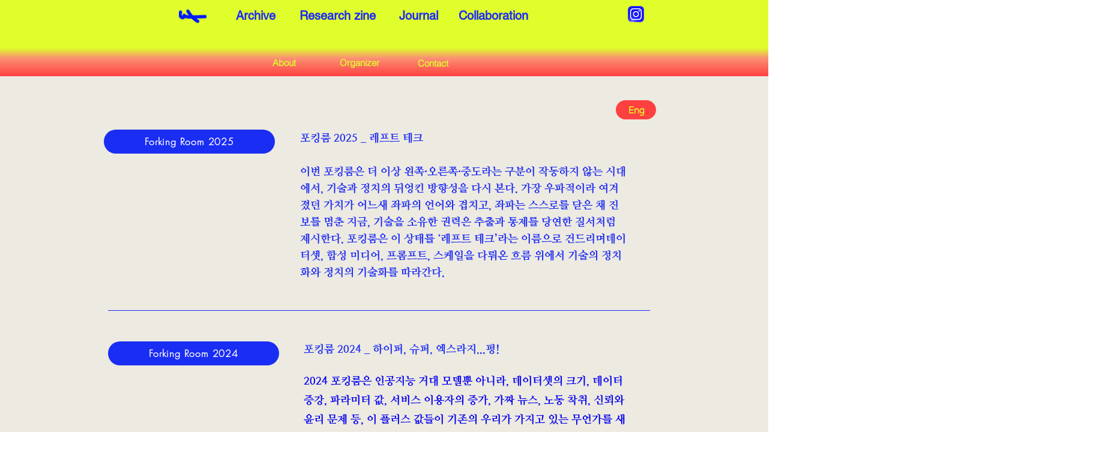

--- FILE ---
content_type: text/html; charset=UTF-8
request_url: https://www.forkingroom.kr/archive
body_size: 160720
content:
<!DOCTYPE html>
<html lang="ko">
<head>
  
  <!-- SEO Tags -->
  <title>Archive | forking room</title>
  <link rel="canonical" href="https://www.forkingroom.kr/archive"/>
  <meta property="og:title" content="Archive | forking room"/>
  <meta property="og:url" content="https://www.forkingroom.kr/archive"/>
  <meta property="og:site_name" content="forking room"/>
  <meta property="og:type" content="website"/>
  <link rel="alternate" href="https://www.forkingroom.kr/archive" hreflang="x-default"/>
  <link rel="alternate" href="https://www.forkingroom.kr/archive" hreflang="ko-kr"/>
  <meta name="twitter:card" content="summary_large_image"/>
  <meta name="twitter:title" content="Archive | forking room"/>

  
  <meta charset='utf-8'>
  <meta name="viewport" content="width=device-width, initial-scale=1" id="wixDesktopViewport" />
  <meta http-equiv="X-UA-Compatible" content="IE=edge">
  <meta name="generator" content="Wix.com Website Builder"/>

  <link rel="icon" sizes="192x192" href="https://static.parastorage.com/client/pfavico.ico" type="image/x-icon"/>
  <link rel="shortcut icon" href="https://static.parastorage.com/client/pfavico.ico" type="image/x-icon"/>
  <link rel="apple-touch-icon" href="https://static.parastorage.com/client/pfavico.ico" type="image/x-icon"/>

  <!-- Safari Pinned Tab Icon -->
  <!-- <link rel="mask-icon" href="https://static.parastorage.com/client/pfavico.ico"> -->

  <!-- Original trials -->
  


  <!-- Segmenter Polyfill -->
  <script>
    if (!window.Intl || !window.Intl.Segmenter) {
      (function() {
        var script = document.createElement('script');
        script.src = 'https://static.parastorage.com/unpkg/@formatjs/intl-segmenter@11.7.10/polyfill.iife.js';
        document.head.appendChild(script);
      })();
    }
  </script>

  <!-- Legacy Polyfills -->
  <script nomodule="" src="https://static.parastorage.com/unpkg/core-js-bundle@3.2.1/minified.js"></script>
  <script nomodule="" src="https://static.parastorage.com/unpkg/focus-within-polyfill@5.0.9/dist/focus-within-polyfill.js"></script>

  <!-- Performance API Polyfills -->
  <script>
  (function () {
    var noop = function noop() {};
    if ("performance" in window === false) {
      window.performance = {};
    }
    window.performance.mark = performance.mark || noop;
    window.performance.measure = performance.measure || noop;
    if ("now" in window.performance === false) {
      var nowOffset = Date.now();
      if (performance.timing && performance.timing.navigationStart) {
        nowOffset = performance.timing.navigationStart;
      }
      window.performance.now = function now() {
        return Date.now() - nowOffset;
      };
    }
  })();
  </script>

  <!-- Globals Definitions -->
  <script>
    (function () {
      var now = Date.now()
      window.initialTimestamps = {
        initialTimestamp: now,
        initialRequestTimestamp: Math.round(performance.timeOrigin ? performance.timeOrigin : now - performance.now())
      }

      window.thunderboltTag = "libs-releases-GA-local"
      window.thunderboltVersion = "1.16761.0"
    })();
  </script>

  <!-- Essential Viewer Model -->
  <script type="application/json" id="wix-essential-viewer-model">{"fleetConfig":{"fleetName":"thunderbolt-seo-renderer","type":"GA","code":0},"mode":{"qa":false,"enableTestApi":false,"debug":false,"ssrIndicator":false,"ssrOnly":false,"siteAssetsFallback":"enable","versionIndicator":false},"componentsLibrariesTopology":[{"artifactId":"editor-elements","namespace":"wixui","url":"https:\/\/static.parastorage.com\/services\/editor-elements\/1.14838.0"},{"artifactId":"editor-elements","namespace":"dsgnsys","url":"https:\/\/static.parastorage.com\/services\/editor-elements\/1.14838.0"}],"siteFeaturesConfigs":{"sessionManager":{"isRunningInDifferentSiteContext":false}},"language":{"userLanguage":"ko"},"siteAssets":{"clientTopology":{"mediaRootUrl":"https:\/\/static.wixstatic.com","staticMediaUrl":"https:\/\/static.wixstatic.com\/media","moduleRepoUrl":"https:\/\/static.parastorage.com\/unpkg","fileRepoUrl":"https:\/\/static.parastorage.com\/services","viewerAppsUrl":"https:\/\/viewer-apps.parastorage.com","viewerAssetsUrl":"https:\/\/viewer-assets.parastorage.com","siteAssetsUrl":"https:\/\/siteassets.parastorage.com","pageJsonServerUrls":["https:\/\/pages.parastorage.com","https:\/\/staticorigin.wixstatic.com","https:\/\/www.forkingroom.kr","https:\/\/fallback.wix.com\/wix-html-editor-pages-webapp\/page"],"pathOfTBModulesInFileRepoForFallback":"wix-thunderbolt\/dist\/"}},"siteFeatures":["accessibility","appMonitoring","assetsLoader","builderContextProviders","builderModuleLoader","businessLogger","captcha","clickHandlerRegistrar","codeEmbed","commonConfig","componentsLoader","componentsRegistry","consentPolicy","cookiesManager","cyclicTabbing","domSelectors","dynamicPages","environmentWixCodeSdk","environment","locationWixCodeSdk","mpaNavigation","multilingual","navigationManager","navigationPhases","ooi","pages","panorama","renderer","reporter","routerFetch","router","scrollRestoration","seoWixCodeSdk","seo","sessionManager","siteMembersWixCodeSdk","siteMembers","siteScrollBlocker","siteWixCodeSdk","speculationRules","ssrCache","stores","structureApi","thunderboltInitializer","tpaCommons","translations","usedPlatformApis","warmupData","windowMessageRegistrar","windowWixCodeSdk","wixCustomElementComponent","wixEmbedsApi","componentsReact","platform"],"site":{"externalBaseUrl":"https:\/\/www.forkingroom.kr","isSEO":true},"media":{"staticMediaUrl":"https:\/\/static.wixstatic.com\/media","mediaRootUrl":"https:\/\/static.wixstatic.com\/","staticVideoUrl":"https:\/\/video.wixstatic.com\/"},"requestUrl":"https:\/\/www.forkingroom.kr\/archive","rollout":{"siteAssetsVersionsRollout":false,"isDACRollout":0,"isTBRollout":false},"commonConfig":{"brand":"wix","host":"VIEWER","bsi":"","consentPolicy":{},"consentPolicyHeader":{},"siteRevision":"3123","renderingFlow":"NONE","language":"ko","locale":"ko-kr"},"interactionSampleRatio":0.01,"dynamicModelUrl":"https:\/\/www.forkingroom.kr\/_api\/v2\/dynamicmodel","accessTokensUrl":"https:\/\/www.forkingroom.kr\/_api\/v1\/access-tokens","isExcludedFromSecurityExperiments":false,"experiments":{"specs.thunderbolt.hardenFetchAndXHR":true,"specs.thunderbolt.securityExperiments":true}}</script>
  <script>window.viewerModel = JSON.parse(document.getElementById('wix-essential-viewer-model').textContent)</script>

  <script>
    window.commonConfig = viewerModel.commonConfig
  </script>

  
  <!-- BEGIN handleAccessTokens bundle -->

  <script data-url="https://static.parastorage.com/services/wix-thunderbolt/dist/handleAccessTokens.inline.4f2f9a53.bundle.min.js">(()=>{"use strict";function e(e){let{context:o,property:r,value:n,enumerable:i=!0}=e,c=e.get,l=e.set;if(!r||void 0===n&&!c&&!l)return new Error("property and value are required");let a=o||globalThis,s=a?.[r],u={};if(void 0!==n)u.value=n;else{if(c){let e=t(c);e&&(u.get=e)}if(l){let e=t(l);e&&(u.set=e)}}let p={...u,enumerable:i||!1,configurable:!1};void 0!==n&&(p.writable=!1);try{Object.defineProperty(a,r,p)}catch(e){return e instanceof TypeError?s:e}return s}function t(e,t){return"function"==typeof e?e:!0===e?.async&&"function"==typeof e.func?t?async function(t){return e.func(t)}:async function(){return e.func()}:"function"==typeof e?.func?e.func:void 0}try{e({property:"strictDefine",value:e})}catch{}try{e({property:"defineStrictObject",value:r})}catch{}try{e({property:"defineStrictMethod",value:n})}catch{}var o=["toString","toLocaleString","valueOf","constructor","prototype"];function r(t){let{context:n,property:c,propertiesToExclude:l=[],skipPrototype:a=!1,hardenPrototypePropertiesToExclude:s=[]}=t;if(!c)return new Error("property is required");let u=(n||globalThis)[c],p={},f=i(n,c);u&&("object"==typeof u||"function"==typeof u)&&Reflect.ownKeys(u).forEach(t=>{if(!l.includes(t)&&!o.includes(t)){let o=i(u,t);if(o&&(o.writable||o.configurable)){let{value:r,get:n,set:i,enumerable:c=!1}=o,l={};void 0!==r?l.value=r:n?l.get=n:i&&(l.set=i);try{let o=e({context:u,property:t,...l,enumerable:c});p[t]=o}catch(e){if(!(e instanceof TypeError))throw e;try{p[t]=o.value||o.get||o.set}catch{}}}}});let d={originalObject:u,originalProperties:p};if(!a&&void 0!==u?.prototype){let e=r({context:u,property:"prototype",propertiesToExclude:s,skipPrototype:!0});e instanceof Error||(d.originalPrototype=e?.originalObject,d.originalPrototypeProperties=e?.originalProperties)}return e({context:n,property:c,value:u,enumerable:f?.enumerable}),d}function n(t,o){let r=(o||globalThis)[t],n=i(o||globalThis,t);return r&&n&&(n.writable||n.configurable)?(Object.freeze(r),e({context:globalThis,property:t,value:r})):r}function i(e,t){if(e&&t)try{return Reflect.getOwnPropertyDescriptor(e,t)}catch{return}}function c(e){if("string"!=typeof e)return e;try{return decodeURIComponent(e).toLowerCase().trim()}catch{return e.toLowerCase().trim()}}function l(e,t){let o="";if("string"==typeof e)o=e.split("=")[0]?.trim()||"";else{if(!e||"string"!=typeof e.name)return!1;o=e.name}return t.has(c(o)||"")}function a(e,t){let o;return o="string"==typeof e?e.split(";").map(e=>e.trim()).filter(e=>e.length>0):e||[],o.filter(e=>!l(e,t))}var s=null;function u(){return null===s&&(s=typeof Document>"u"?void 0:Object.getOwnPropertyDescriptor(Document.prototype,"cookie")),s}function p(t,o){if(!globalThis?.cookieStore)return;let r=globalThis.cookieStore.get.bind(globalThis.cookieStore),n=globalThis.cookieStore.getAll.bind(globalThis.cookieStore),i=globalThis.cookieStore.set.bind(globalThis.cookieStore),c=globalThis.cookieStore.delete.bind(globalThis.cookieStore);return e({context:globalThis.CookieStore.prototype,property:"get",value:async function(e){return l(("string"==typeof e?e:e.name)||"",t)?null:r.call(this,e)},enumerable:!0}),e({context:globalThis.CookieStore.prototype,property:"getAll",value:async function(){return a(await n.apply(this,Array.from(arguments)),t)},enumerable:!0}),e({context:globalThis.CookieStore.prototype,property:"set",value:async function(){let e=Array.from(arguments);if(!l(1===e.length?e[0].name:e[0],t))return i.apply(this,e);o&&console.warn(o)},enumerable:!0}),e({context:globalThis.CookieStore.prototype,property:"delete",value:async function(){let e=Array.from(arguments);if(!l(1===e.length?e[0].name:e[0],t))return c.apply(this,e)},enumerable:!0}),e({context:globalThis.cookieStore,property:"prototype",value:globalThis.CookieStore.prototype,enumerable:!1}),e({context:globalThis,property:"cookieStore",value:globalThis.cookieStore,enumerable:!0}),{get:r,getAll:n,set:i,delete:c}}var f=["TextEncoder","TextDecoder","XMLHttpRequestEventTarget","EventTarget","URL","JSON","Reflect","Object","Array","Map","Set","WeakMap","WeakSet","Promise","Symbol","Error"],d=["addEventListener","removeEventListener","dispatchEvent","encodeURI","encodeURIComponent","decodeURI","decodeURIComponent"];const y=(e,t)=>{try{const o=t?t.get.call(document):document.cookie;return o.split(";").map(e=>e.trim()).filter(t=>t?.startsWith(e))[0]?.split("=")[1]}catch(e){return""}},g=(e="",t="",o="/")=>`${e}=; ${t?`domain=${t};`:""} max-age=0; path=${o}; expires=Thu, 01 Jan 1970 00:00:01 GMT`;function m(){(function(){if("undefined"!=typeof window){const e=performance.getEntriesByType("navigation")[0];return"back_forward"===(e?.type||"")}return!1})()&&function(){const{counter:e}=function(){const e=b("getItem");if(e){const[t,o]=e.split("-"),r=o?parseInt(o,10):0;if(r>=3){const e=t?Number(t):0;if(Date.now()-e>6e4)return{counter:0}}return{counter:r}}return{counter:0}}();e<3?(!function(e=1){b("setItem",`${Date.now()}-${e}`)}(e+1),window.location.reload()):console.error("ATS: Max reload attempts reached")}()}function b(e,t){try{return sessionStorage[e]("reload",t||"")}catch(e){console.error("ATS: Error calling sessionStorage:",e)}}const h="client-session-bind",v="sec-fetch-unsupported",{experiments:w}=window.viewerModel,T=[h,"client-binding",v,"svSession","smSession","server-session-bind","wixSession2","wixSession3"].map(e=>e.toLowerCase()),{cookie:S}=function(t,o){let r=new Set(t);return e({context:document,property:"cookie",set:{func:e=>function(e,t,o,r){let n=u(),i=c(t.split(";")[0]||"")||"";[...o].every(e=>!i.startsWith(e.toLowerCase()))&&n?.set?n.set.call(e,t):r&&console.warn(r)}(document,e,r,o)},get:{func:()=>function(e,t){let o=u();if(!o?.get)throw new Error("Cookie descriptor or getter not available");return a(o.get.call(e),t).join("; ")}(document,r)},enumerable:!0}),{cookieStore:p(r,o),cookie:u()}}(T),k="tbReady",x="security_overrideGlobals",{experiments:E,siteFeaturesConfigs:C,accessTokensUrl:P}=window.viewerModel,R=P,M={},O=(()=>{const e=y(h,S);if(w["specs.thunderbolt.browserCacheReload"]){y(v,S)||e?b("removeItem"):m()}return(()=>{const e=g(h),t=g(h,location.hostname);S.set.call(document,e),S.set.call(document,t)})(),e})();O&&(M["client-binding"]=O);const D=fetch;addEventListener(k,function e(t){const{logger:o}=t.detail;try{window.tb.init({fetch:D,fetchHeaders:M})}catch(e){const t=new Error("TB003");o.meter(`${x}_${t.message}`,{paramsOverrides:{errorType:x,eventString:t.message}}),window?.viewerModel?.mode.debug&&console.error(e)}finally{removeEventListener(k,e)}}),E["specs.thunderbolt.hardenFetchAndXHR"]||(window.fetchDynamicModel=()=>C.sessionManager.isRunningInDifferentSiteContext?Promise.resolve({}):fetch(R,{credentials:"same-origin",headers:M}).then(function(e){if(!e.ok)throw new Error(`[${e.status}]${e.statusText}`);return e.json()}),window.dynamicModelPromise=window.fetchDynamicModel())})();
//# sourceMappingURL=https://static.parastorage.com/services/wix-thunderbolt/dist/handleAccessTokens.inline.4f2f9a53.bundle.min.js.map</script>

<!-- END handleAccessTokens bundle -->

<!-- BEGIN overrideGlobals bundle -->

<script data-url="https://static.parastorage.com/services/wix-thunderbolt/dist/overrideGlobals.inline.ec13bfcf.bundle.min.js">(()=>{"use strict";function e(e){let{context:r,property:o,value:n,enumerable:i=!0}=e,c=e.get,a=e.set;if(!o||void 0===n&&!c&&!a)return new Error("property and value are required");let l=r||globalThis,u=l?.[o],s={};if(void 0!==n)s.value=n;else{if(c){let e=t(c);e&&(s.get=e)}if(a){let e=t(a);e&&(s.set=e)}}let p={...s,enumerable:i||!1,configurable:!1};void 0!==n&&(p.writable=!1);try{Object.defineProperty(l,o,p)}catch(e){return e instanceof TypeError?u:e}return u}function t(e,t){return"function"==typeof e?e:!0===e?.async&&"function"==typeof e.func?t?async function(t){return e.func(t)}:async function(){return e.func()}:"function"==typeof e?.func?e.func:void 0}try{e({property:"strictDefine",value:e})}catch{}try{e({property:"defineStrictObject",value:o})}catch{}try{e({property:"defineStrictMethod",value:n})}catch{}var r=["toString","toLocaleString","valueOf","constructor","prototype"];function o(t){let{context:n,property:c,propertiesToExclude:a=[],skipPrototype:l=!1,hardenPrototypePropertiesToExclude:u=[]}=t;if(!c)return new Error("property is required");let s=(n||globalThis)[c],p={},f=i(n,c);s&&("object"==typeof s||"function"==typeof s)&&Reflect.ownKeys(s).forEach(t=>{if(!a.includes(t)&&!r.includes(t)){let r=i(s,t);if(r&&(r.writable||r.configurable)){let{value:o,get:n,set:i,enumerable:c=!1}=r,a={};void 0!==o?a.value=o:n?a.get=n:i&&(a.set=i);try{let r=e({context:s,property:t,...a,enumerable:c});p[t]=r}catch(e){if(!(e instanceof TypeError))throw e;try{p[t]=r.value||r.get||r.set}catch{}}}}});let d={originalObject:s,originalProperties:p};if(!l&&void 0!==s?.prototype){let e=o({context:s,property:"prototype",propertiesToExclude:u,skipPrototype:!0});e instanceof Error||(d.originalPrototype=e?.originalObject,d.originalPrototypeProperties=e?.originalProperties)}return e({context:n,property:c,value:s,enumerable:f?.enumerable}),d}function n(t,r){let o=(r||globalThis)[t],n=i(r||globalThis,t);return o&&n&&(n.writable||n.configurable)?(Object.freeze(o),e({context:globalThis,property:t,value:o})):o}function i(e,t){if(e&&t)try{return Reflect.getOwnPropertyDescriptor(e,t)}catch{return}}function c(e){if("string"!=typeof e)return e;try{return decodeURIComponent(e).toLowerCase().trim()}catch{return e.toLowerCase().trim()}}function a(e,t){return e instanceof Headers?e.forEach((r,o)=>{l(o,t)||e.delete(o)}):Object.keys(e).forEach(r=>{l(r,t)||delete e[r]}),e}function l(e,t){return!t.has(c(e)||"")}function u(e,t){let r=!0,o=function(e){let t,r;if(globalThis.Request&&e instanceof Request)t=e.url;else{if("function"!=typeof e?.toString)throw new Error("Unsupported type for url");t=e.toString()}try{return new URL(t).pathname}catch{return r=t.replace(/#.+/gi,"").split("?").shift(),r.startsWith("/")?r:`/${r}`}}(e),n=c(o);return n&&t.some(e=>n.includes(e))&&(r=!1),r}function s(t,r,o){let n=fetch,i=XMLHttpRequest,c=new Set(r);function s(){let e=new i,r=e.open,n=e.setRequestHeader;return e.open=function(){let n=Array.from(arguments),i=n[1];if(n.length<2||u(i,t))return r.apply(e,n);throw new Error(o||`Request not allowed for path ${i}`)},e.setRequestHeader=function(t,r){l(decodeURIComponent(t),c)&&n.call(e,t,r)},e}return e({property:"fetch",value:function(){let e=function(e,t){return globalThis.Request&&e[0]instanceof Request&&e[0]?.headers?a(e[0].headers,t):e[1]?.headers&&a(e[1].headers,t),e}(arguments,c);return u(arguments[0],t)?n.apply(globalThis,Array.from(e)):new Promise((e,t)=>{t(new Error(o||`Request not allowed for path ${arguments[0]}`))})},enumerable:!0}),e({property:"XMLHttpRequest",value:s,enumerable:!0}),Object.keys(i).forEach(e=>{s[e]=i[e]}),{fetch:n,XMLHttpRequest:i}}var p=["TextEncoder","TextDecoder","XMLHttpRequestEventTarget","EventTarget","URL","JSON","Reflect","Object","Array","Map","Set","WeakMap","WeakSet","Promise","Symbol","Error"],f=["addEventListener","removeEventListener","dispatchEvent","encodeURI","encodeURIComponent","decodeURI","decodeURIComponent"];const d=function(){let t=globalThis.open,r=document.open;function o(e,r,o){let n="string"!=typeof e,i=t.call(window,e,r,o);return n||e&&function(e){return e.startsWith("//")&&/(?:[a-z0-9](?:[a-z0-9-]{0,61}[a-z0-9])?\.)+[a-z0-9][a-z0-9-]{0,61}[a-z0-9]/g.test(`${location.protocol}:${e}`)&&(e=`${location.protocol}${e}`),!e.startsWith("http")||new URL(e).hostname===location.hostname}(e)?{}:i}return e({property:"open",value:o,context:globalThis,enumerable:!0}),e({property:"open",value:function(e,t,n){return e?o(e,t,n):r.call(document,e||"",t||"",n||"")},context:document,enumerable:!0}),{open:t,documentOpen:r}},y=function(){let t=document.createElement,r=Element.prototype.setAttribute,o=Element.prototype.setAttributeNS;return e({property:"createElement",context:document,value:function(n,i){let a=t.call(document,n,i);if("iframe"===c(n)){e({property:"srcdoc",context:a,get:()=>"",set:()=>{console.warn("`srcdoc` is not allowed in iframe elements.")}});let t=function(e,t){"srcdoc"!==e.toLowerCase()?r.call(a,e,t):console.warn("`srcdoc` attribute is not allowed to be set.")},n=function(e,t,r){"srcdoc"!==t.toLowerCase()?o.call(a,e,t,r):console.warn("`srcdoc` attribute is not allowed to be set.")};a.setAttribute=t,a.setAttributeNS=n}return a},enumerable:!0}),{createElement:t,setAttribute:r,setAttributeNS:o}},m=["client-binding"],b=["/_api/v1/access-tokens","/_api/v2/dynamicmodel","/_api/one-app-session-web/v3/businesses"],h=function(){let t=setTimeout,r=setInterval;return o("setTimeout",0,globalThis),o("setInterval",0,globalThis),{setTimeout:t,setInterval:r};function o(t,r,o){let n=o||globalThis,i=n[t];if(!i||"function"!=typeof i)throw new Error(`Function ${t} not found or is not a function`);e({property:t,value:function(){let e=Array.from(arguments);if("string"!=typeof e[r])return i.apply(n,e);console.warn(`Calling ${t} with a String Argument at index ${r} is not allowed`)},context:o,enumerable:!0})}},v=function(){if(navigator&&"serviceWorker"in navigator){let t=navigator.serviceWorker.register;return e({context:navigator.serviceWorker,property:"register",value:function(){console.log("Service worker registration is not allowed")},enumerable:!0}),{register:t}}return{}};performance.mark("overrideGlobals started");const{isExcludedFromSecurityExperiments:g,experiments:w}=window.viewerModel,E=!g&&w["specs.thunderbolt.securityExperiments"];try{d(),E&&y(),w["specs.thunderbolt.hardenFetchAndXHR"]&&E&&s(b,m),v(),(e=>{let t=[],r=[];r=r.concat(["TextEncoder","TextDecoder"]),e&&(r=r.concat(["XMLHttpRequestEventTarget","EventTarget"])),r=r.concat(["URL","JSON"]),e&&(t=t.concat(["addEventListener","removeEventListener"])),t=t.concat(["encodeURI","encodeURIComponent","decodeURI","decodeURIComponent"]),r=r.concat(["String","Number"]),e&&r.push("Object"),r=r.concat(["Reflect"]),t.forEach(e=>{n(e),["addEventListener","removeEventListener"].includes(e)&&n(e,document)}),r.forEach(e=>{o({property:e})})})(E),E&&h()}catch(e){window?.viewerModel?.mode.debug&&console.error(e);const t=new Error("TB006");window.fedops?.reportError(t,"security_overrideGlobals"),window.Sentry?window.Sentry.captureException(t):globalThis.defineStrictProperty("sentryBuffer",[t],window,!1)}performance.mark("overrideGlobals ended")})();
//# sourceMappingURL=https://static.parastorage.com/services/wix-thunderbolt/dist/overrideGlobals.inline.ec13bfcf.bundle.min.js.map</script>

<!-- END overrideGlobals bundle -->


  
  <script>
    window.commonConfig = viewerModel.commonConfig

	
  </script>

  <!-- Initial CSS -->
  <style data-url="https://static.parastorage.com/services/wix-thunderbolt/dist/main.347af09f.min.css">@keyframes slide-horizontal-new{0%{transform:translateX(100%)}}@keyframes slide-horizontal-old{80%{opacity:1}to{opacity:0;transform:translateX(-100%)}}@keyframes slide-vertical-new{0%{transform:translateY(-100%)}}@keyframes slide-vertical-old{80%{opacity:1}to{opacity:0;transform:translateY(100%)}}@keyframes out-in-new{0%{opacity:0}}@keyframes out-in-old{to{opacity:0}}:root:active-view-transition{view-transition-name:none}::view-transition{pointer-events:none}:root:active-view-transition::view-transition-new(page-group),:root:active-view-transition::view-transition-old(page-group){animation-duration:.6s;cursor:wait;pointer-events:all}:root:active-view-transition-type(SlideHorizontal)::view-transition-old(page-group){animation:slide-horizontal-old .6s cubic-bezier(.83,0,.17,1) forwards;mix-blend-mode:normal}:root:active-view-transition-type(SlideHorizontal)::view-transition-new(page-group){animation:slide-horizontal-new .6s cubic-bezier(.83,0,.17,1) backwards;mix-blend-mode:normal}:root:active-view-transition-type(SlideVertical)::view-transition-old(page-group){animation:slide-vertical-old .6s cubic-bezier(.83,0,.17,1) forwards;mix-blend-mode:normal}:root:active-view-transition-type(SlideVertical)::view-transition-new(page-group){animation:slide-vertical-new .6s cubic-bezier(.83,0,.17,1) backwards;mix-blend-mode:normal}:root:active-view-transition-type(OutIn)::view-transition-old(page-group){animation:out-in-old .35s cubic-bezier(.22,1,.36,1) forwards}:root:active-view-transition-type(OutIn)::view-transition-new(page-group){animation:out-in-new .35s cubic-bezier(.64,0,.78,0) .35s backwards}@media(prefers-reduced-motion:reduce){::view-transition-group(*),::view-transition-new(*),::view-transition-old(*){animation:none!important}}body,html{background:transparent;border:0;margin:0;outline:0;padding:0;vertical-align:baseline}body{--scrollbar-width:0px;font-family:Arial,Helvetica,sans-serif;font-size:10px}body,html{height:100%}body{overflow-x:auto;overflow-y:scroll}body:not(.responsive) #site-root{min-width:var(--site-width);width:100%}body:not([data-js-loaded]) [data-hide-prejs]{visibility:hidden}interact-element{display:contents}#SITE_CONTAINER{position:relative}:root{--one-unit:1vw;--section-max-width:9999px;--spx-stopper-max:9999px;--spx-stopper-min:0px;--browser-zoom:1}@supports(-webkit-appearance:none) and (stroke-color:transparent){:root{--safari-sticky-fix:opacity;--experimental-safari-sticky-fix:translateZ(0)}}@supports(container-type:inline-size){:root{--one-unit:1cqw}}[id^=oldHoverBox-]{mix-blend-mode:plus-lighter;transition:opacity .5s ease,visibility .5s ease}[data-mesh-id$=inlineContent-gridContainer]:has(>[id^=oldHoverBox-]){isolation:isolate}</style>
<style data-url="https://static.parastorage.com/services/wix-thunderbolt/dist/main.renderer.9cb0985f.min.css">a,abbr,acronym,address,applet,b,big,blockquote,button,caption,center,cite,code,dd,del,dfn,div,dl,dt,em,fieldset,font,footer,form,h1,h2,h3,h4,h5,h6,header,i,iframe,img,ins,kbd,label,legend,li,nav,object,ol,p,pre,q,s,samp,section,small,span,strike,strong,sub,sup,table,tbody,td,tfoot,th,thead,title,tr,tt,u,ul,var{background:transparent;border:0;margin:0;outline:0;padding:0;vertical-align:baseline}input,select,textarea{box-sizing:border-box;font-family:Helvetica,Arial,sans-serif}ol,ul{list-style:none}blockquote,q{quotes:none}ins{text-decoration:none}del{text-decoration:line-through}table{border-collapse:collapse;border-spacing:0}a{cursor:pointer;text-decoration:none}.testStyles{overflow-y:hidden}.reset-button{-webkit-appearance:none;background:none;border:0;color:inherit;font:inherit;line-height:normal;outline:0;overflow:visible;padding:0;-webkit-user-select:none;-moz-user-select:none;-ms-user-select:none}:focus{outline:none}body.device-mobile-optimized:not(.disable-site-overflow){overflow-x:hidden;overflow-y:scroll}body.device-mobile-optimized:not(.responsive) #SITE_CONTAINER{margin-left:auto;margin-right:auto;overflow-x:visible;position:relative;width:320px}body.device-mobile-optimized:not(.responsive):not(.blockSiteScrolling) #SITE_CONTAINER{margin-top:0}body.device-mobile-optimized>*{max-width:100%!important}body.device-mobile-optimized #site-root{overflow-x:hidden;overflow-y:hidden}@supports(overflow:clip){body.device-mobile-optimized #site-root{overflow-x:clip;overflow-y:clip}}body.device-mobile-non-optimized #SITE_CONTAINER #site-root{overflow-x:clip;overflow-y:clip}body.device-mobile-non-optimized.fullScreenMode{background-color:#5f6360}body.device-mobile-non-optimized.fullScreenMode #MOBILE_ACTIONS_MENU,body.device-mobile-non-optimized.fullScreenMode #SITE_BACKGROUND,body.device-mobile-non-optimized.fullScreenMode #site-root,body.fullScreenMode #WIX_ADS{visibility:hidden}body.fullScreenMode{overflow-x:hidden!important;overflow-y:hidden!important}body.fullScreenMode.device-mobile-optimized #TINY_MENU{opacity:0;pointer-events:none}body.fullScreenMode-scrollable.device-mobile-optimized{overflow-x:hidden!important;overflow-y:auto!important}body.fullScreenMode-scrollable.device-mobile-optimized #masterPage,body.fullScreenMode-scrollable.device-mobile-optimized #site-root{overflow-x:hidden!important;overflow-y:hidden!important}body.fullScreenMode-scrollable.device-mobile-optimized #SITE_BACKGROUND,body.fullScreenMode-scrollable.device-mobile-optimized #masterPage{height:auto!important}body.fullScreenMode-scrollable.device-mobile-optimized #masterPage.mesh-layout{height:0!important}body.blockSiteScrolling,body.siteScrollingBlocked{position:fixed;width:100%}body.blockSiteScrolling #SITE_CONTAINER{margin-top:calc(var(--blocked-site-scroll-margin-top)*-1)}#site-root{margin:0 auto;min-height:100%;position:relative;top:var(--wix-ads-height)}#site-root img:not([src]){visibility:hidden}#site-root svg img:not([src]){visibility:visible}.auto-generated-link{color:inherit}#SCROLL_TO_BOTTOM,#SCROLL_TO_TOP{height:0}.has-click-trigger{cursor:pointer}.fullScreenOverlay{bottom:0;display:flex;justify-content:center;left:0;overflow-y:hidden;position:fixed;right:0;top:-60px;z-index:1005}.fullScreenOverlay>.fullScreenOverlayContent{bottom:0;left:0;margin:0 auto;overflow:hidden;position:absolute;right:0;top:60px;transform:translateZ(0)}[data-mesh-id$=centeredContent],[data-mesh-id$=form],[data-mesh-id$=inlineContent]{pointer-events:none;position:relative}[data-mesh-id$=-gridWrapper],[data-mesh-id$=-rotated-wrapper]{pointer-events:none}[data-mesh-id$=-gridContainer]>*,[data-mesh-id$=-rotated-wrapper]>*,[data-mesh-id$=inlineContent]>:not([data-mesh-id$=-gridContainer]){pointer-events:auto}.device-mobile-optimized #masterPage.mesh-layout #SOSP_CONTAINER_CUSTOM_ID{grid-area:2/1/3/2;-ms-grid-row:2;position:relative}#masterPage.mesh-layout{-ms-grid-rows:max-content max-content min-content max-content;-ms-grid-columns:100%;align-items:start;display:-ms-grid;display:grid;grid-template-columns:100%;grid-template-rows:max-content max-content min-content max-content;justify-content:stretch}#masterPage.mesh-layout #PAGES_CONTAINER,#masterPage.mesh-layout #SITE_FOOTER-placeholder,#masterPage.mesh-layout #SITE_FOOTER_WRAPPER,#masterPage.mesh-layout #SITE_HEADER-placeholder,#masterPage.mesh-layout #SITE_HEADER_WRAPPER,#masterPage.mesh-layout #SOSP_CONTAINER_CUSTOM_ID[data-state~=mobileView],#masterPage.mesh-layout #soapAfterPagesContainer,#masterPage.mesh-layout #soapBeforePagesContainer{-ms-grid-row-align:start;-ms-grid-column-align:start;-ms-grid-column:1}#masterPage.mesh-layout #SITE_HEADER-placeholder,#masterPage.mesh-layout #SITE_HEADER_WRAPPER{grid-area:1/1/2/2;-ms-grid-row:1}#masterPage.mesh-layout #PAGES_CONTAINER,#masterPage.mesh-layout #soapAfterPagesContainer,#masterPage.mesh-layout #soapBeforePagesContainer{grid-area:3/1/4/2;-ms-grid-row:3}#masterPage.mesh-layout #soapAfterPagesContainer,#masterPage.mesh-layout #soapBeforePagesContainer{width:100%}#masterPage.mesh-layout #PAGES_CONTAINER{align-self:stretch}#masterPage.mesh-layout main#PAGES_CONTAINER{display:block}#masterPage.mesh-layout #SITE_FOOTER-placeholder,#masterPage.mesh-layout #SITE_FOOTER_WRAPPER{grid-area:4/1/5/2;-ms-grid-row:4}#masterPage.mesh-layout #SITE_PAGES,#masterPage.mesh-layout [data-mesh-id=PAGES_CONTAINERcenteredContent],#masterPage.mesh-layout [data-mesh-id=PAGES_CONTAINERinlineContent]{height:100%}#masterPage.mesh-layout.desktop>*{width:100%}#masterPage.mesh-layout #PAGES_CONTAINER,#masterPage.mesh-layout #SITE_FOOTER,#masterPage.mesh-layout #SITE_FOOTER_WRAPPER,#masterPage.mesh-layout #SITE_HEADER,#masterPage.mesh-layout #SITE_HEADER_WRAPPER,#masterPage.mesh-layout #SITE_PAGES,#masterPage.mesh-layout #masterPageinlineContent{position:relative}#masterPage.mesh-layout #SITE_HEADER{grid-area:1/1/2/2}#masterPage.mesh-layout #SITE_FOOTER{grid-area:4/1/5/2}#masterPage.mesh-layout.overflow-x-clip #SITE_FOOTER,#masterPage.mesh-layout.overflow-x-clip #SITE_HEADER{overflow-x:clip}[data-z-counter]{z-index:0}[data-z-counter="0"]{z-index:auto}.wixSiteProperties{-webkit-font-smoothing:antialiased;-moz-osx-font-smoothing:grayscale}:root{--wst-button-color-fill-primary:rgb(var(--color_48));--wst-button-color-border-primary:rgb(var(--color_49));--wst-button-color-text-primary:rgb(var(--color_50));--wst-button-color-fill-primary-hover:rgb(var(--color_51));--wst-button-color-border-primary-hover:rgb(var(--color_52));--wst-button-color-text-primary-hover:rgb(var(--color_53));--wst-button-color-fill-primary-disabled:rgb(var(--color_54));--wst-button-color-border-primary-disabled:rgb(var(--color_55));--wst-button-color-text-primary-disabled:rgb(var(--color_56));--wst-button-color-fill-secondary:rgb(var(--color_57));--wst-button-color-border-secondary:rgb(var(--color_58));--wst-button-color-text-secondary:rgb(var(--color_59));--wst-button-color-fill-secondary-hover:rgb(var(--color_60));--wst-button-color-border-secondary-hover:rgb(var(--color_61));--wst-button-color-text-secondary-hover:rgb(var(--color_62));--wst-button-color-fill-secondary-disabled:rgb(var(--color_63));--wst-button-color-border-secondary-disabled:rgb(var(--color_64));--wst-button-color-text-secondary-disabled:rgb(var(--color_65));--wst-color-fill-base-1:rgb(var(--color_36));--wst-color-fill-base-2:rgb(var(--color_37));--wst-color-fill-base-shade-1:rgb(var(--color_38));--wst-color-fill-base-shade-2:rgb(var(--color_39));--wst-color-fill-base-shade-3:rgb(var(--color_40));--wst-color-fill-accent-1:rgb(var(--color_41));--wst-color-fill-accent-2:rgb(var(--color_42));--wst-color-fill-accent-3:rgb(var(--color_43));--wst-color-fill-accent-4:rgb(var(--color_44));--wst-color-fill-background-primary:rgb(var(--color_11));--wst-color-fill-background-secondary:rgb(var(--color_12));--wst-color-text-primary:rgb(var(--color_15));--wst-color-text-secondary:rgb(var(--color_14));--wst-color-action:rgb(var(--color_18));--wst-color-disabled:rgb(var(--color_39));--wst-color-title:rgb(var(--color_45));--wst-color-subtitle:rgb(var(--color_46));--wst-color-line:rgb(var(--color_47));--wst-font-style-h2:var(--font_2);--wst-font-style-h3:var(--font_3);--wst-font-style-h4:var(--font_4);--wst-font-style-h5:var(--font_5);--wst-font-style-h6:var(--font_6);--wst-font-style-body-large:var(--font_7);--wst-font-style-body-medium:var(--font_8);--wst-font-style-body-small:var(--font_9);--wst-font-style-body-x-small:var(--font_10);--wst-color-custom-1:rgb(var(--color_13));--wst-color-custom-2:rgb(var(--color_16));--wst-color-custom-3:rgb(var(--color_17));--wst-color-custom-4:rgb(var(--color_19));--wst-color-custom-5:rgb(var(--color_20));--wst-color-custom-6:rgb(var(--color_21));--wst-color-custom-7:rgb(var(--color_22));--wst-color-custom-8:rgb(var(--color_23));--wst-color-custom-9:rgb(var(--color_24));--wst-color-custom-10:rgb(var(--color_25));--wst-color-custom-11:rgb(var(--color_26));--wst-color-custom-12:rgb(var(--color_27));--wst-color-custom-13:rgb(var(--color_28));--wst-color-custom-14:rgb(var(--color_29));--wst-color-custom-15:rgb(var(--color_30));--wst-color-custom-16:rgb(var(--color_31));--wst-color-custom-17:rgb(var(--color_32));--wst-color-custom-18:rgb(var(--color_33));--wst-color-custom-19:rgb(var(--color_34));--wst-color-custom-20:rgb(var(--color_35))}.wix-presets-wrapper{display:contents}</style>

  <meta name="format-detection" content="telephone=no">
  <meta name="skype_toolbar" content="skype_toolbar_parser_compatible">
  
  

  

  
      <!--pageHtmlEmbeds.head start-->
      <script type="wix/htmlEmbeds" id="pageHtmlEmbeds.head start"></script>
    
      <script src="//a.mailmunch.co/app/v1/site.js" id="mailmunch-script" data-mailmunch-site-id="881523" async="async"></script>
    
      <script type="wix/htmlEmbeds" id="pageHtmlEmbeds.head end"></script>
      <!--pageHtmlEmbeds.head end-->
  

  <!-- head performance data start -->
  
  <!-- head performance data end -->
  

    


    
<style data-href="https://static.parastorage.com/services/editor-elements-library/dist/thunderbolt/rb_wixui.thunderbolt_bootstrap-classic.72e6a2a3.min.css">.PlZyDq{touch-action:manipulation}.uDW_Qe{align-items:center;box-sizing:border-box;display:flex;justify-content:var(--label-align);min-width:100%;text-align:initial;width:-moz-max-content;width:max-content}.uDW_Qe:before{max-width:var(--margin-start,0)}.uDW_Qe:after,.uDW_Qe:before{align-self:stretch;content:"";flex-grow:1}.uDW_Qe:after{max-width:var(--margin-end,0)}.FubTgk{height:100%}.FubTgk .uDW_Qe{border-radius:var(--corvid-border-radius,var(--rd,0));bottom:0;box-shadow:var(--shd,0 1px 4px rgba(0,0,0,.6));left:0;position:absolute;right:0;top:0;transition:var(--trans1,border-color .4s ease 0s,background-color .4s ease 0s)}.FubTgk .uDW_Qe:link,.FubTgk .uDW_Qe:visited{border-color:transparent}.FubTgk .l7_2fn{color:var(--corvid-color,rgb(var(--txt,var(--color_15,color_15))));font:var(--fnt,var(--font_5));margin:0;position:relative;transition:var(--trans2,color .4s ease 0s);white-space:nowrap}.FubTgk[aria-disabled=false] .uDW_Qe{background-color:var(--corvid-background-color,rgba(var(--bg,var(--color_17,color_17)),var(--alpha-bg,1)));border:solid var(--corvid-border-color,rgba(var(--brd,var(--color_15,color_15)),var(--alpha-brd,1))) var(--corvid-border-width,var(--brw,0));cursor:pointer!important}:host(.device-mobile-optimized) .FubTgk[aria-disabled=false]:active .uDW_Qe,body.device-mobile-optimized .FubTgk[aria-disabled=false]:active .uDW_Qe{background-color:var(--corvid-hover-background-color,rgba(var(--bgh,var(--color_18,color_18)),var(--alpha-bgh,1)));border-color:var(--corvid-hover-border-color,rgba(var(--brdh,var(--color_15,color_15)),var(--alpha-brdh,1)))}:host(.device-mobile-optimized) .FubTgk[aria-disabled=false]:active .l7_2fn,body.device-mobile-optimized .FubTgk[aria-disabled=false]:active .l7_2fn{color:var(--corvid-hover-color,rgb(var(--txth,var(--color_15,color_15))))}:host(:not(.device-mobile-optimized)) .FubTgk[aria-disabled=false]:hover .uDW_Qe,body:not(.device-mobile-optimized) .FubTgk[aria-disabled=false]:hover .uDW_Qe{background-color:var(--corvid-hover-background-color,rgba(var(--bgh,var(--color_18,color_18)),var(--alpha-bgh,1)));border-color:var(--corvid-hover-border-color,rgba(var(--brdh,var(--color_15,color_15)),var(--alpha-brdh,1)))}:host(:not(.device-mobile-optimized)) .FubTgk[aria-disabled=false]:hover .l7_2fn,body:not(.device-mobile-optimized) .FubTgk[aria-disabled=false]:hover .l7_2fn{color:var(--corvid-hover-color,rgb(var(--txth,var(--color_15,color_15))))}.FubTgk[aria-disabled=true] .uDW_Qe{background-color:var(--corvid-disabled-background-color,rgba(var(--bgd,204,204,204),var(--alpha-bgd,1)));border-color:var(--corvid-disabled-border-color,rgba(var(--brdd,204,204,204),var(--alpha-brdd,1)));border-style:solid;border-width:var(--corvid-border-width,var(--brw,0))}.FubTgk[aria-disabled=true] .l7_2fn{color:var(--corvid-disabled-color,rgb(var(--txtd,255,255,255)))}.uUxqWY{align-items:center;box-sizing:border-box;display:flex;justify-content:var(--label-align);min-width:100%;text-align:initial;width:-moz-max-content;width:max-content}.uUxqWY:before{max-width:var(--margin-start,0)}.uUxqWY:after,.uUxqWY:before{align-self:stretch;content:"";flex-grow:1}.uUxqWY:after{max-width:var(--margin-end,0)}.Vq4wYb[aria-disabled=false] .uUxqWY{cursor:pointer}:host(.device-mobile-optimized) .Vq4wYb[aria-disabled=false]:active .wJVzSK,body.device-mobile-optimized .Vq4wYb[aria-disabled=false]:active .wJVzSK{color:var(--corvid-hover-color,rgb(var(--txth,var(--color_15,color_15))));transition:var(--trans,color .4s ease 0s)}:host(:not(.device-mobile-optimized)) .Vq4wYb[aria-disabled=false]:hover .wJVzSK,body:not(.device-mobile-optimized) .Vq4wYb[aria-disabled=false]:hover .wJVzSK{color:var(--corvid-hover-color,rgb(var(--txth,var(--color_15,color_15))));transition:var(--trans,color .4s ease 0s)}.Vq4wYb .uUxqWY{bottom:0;left:0;position:absolute;right:0;top:0}.Vq4wYb .wJVzSK{color:var(--corvid-color,rgb(var(--txt,var(--color_15,color_15))));font:var(--fnt,var(--font_5));transition:var(--trans,color .4s ease 0s);white-space:nowrap}.Vq4wYb[aria-disabled=true] .wJVzSK{color:var(--corvid-disabled-color,rgb(var(--txtd,255,255,255)))}:host(:not(.device-mobile-optimized)) .CohWsy,body:not(.device-mobile-optimized) .CohWsy{display:flex}:host(:not(.device-mobile-optimized)) .V5AUxf,body:not(.device-mobile-optimized) .V5AUxf{-moz-column-gap:var(--margin);column-gap:var(--margin);direction:var(--direction);display:flex;margin:0 auto;position:relative;width:calc(100% - var(--padding)*2)}:host(:not(.device-mobile-optimized)) .V5AUxf>*,body:not(.device-mobile-optimized) .V5AUxf>*{direction:ltr;flex:var(--column-flex) 1 0%;left:0;margin-bottom:var(--padding);margin-top:var(--padding);min-width:0;position:relative;top:0}:host(.device-mobile-optimized) .V5AUxf,body.device-mobile-optimized .V5AUxf{display:block;padding-bottom:var(--padding-y);padding-left:var(--padding-x,0);padding-right:var(--padding-x,0);padding-top:var(--padding-y);position:relative}:host(.device-mobile-optimized) .V5AUxf>*,body.device-mobile-optimized .V5AUxf>*{margin-bottom:var(--margin);position:relative}:host(.device-mobile-optimized) .V5AUxf>:first-child,body.device-mobile-optimized .V5AUxf>:first-child{margin-top:var(--firstChildMarginTop,0)}:host(.device-mobile-optimized) .V5AUxf>:last-child,body.device-mobile-optimized .V5AUxf>:last-child{margin-bottom:var(--lastChildMarginBottom)}.LIhNy3{backface-visibility:hidden}.jhxvbR,.mtrorN{display:block;height:100%;width:100%}.jhxvbR img{max-width:var(--wix-img-max-width,100%)}.jhxvbR[data-animate-blur] img{filter:blur(9px);transition:filter .8s ease-in}.jhxvbR[data-animate-blur] img[data-load-done]{filter:none}.if7Vw2{height:100%;left:0;-webkit-mask-image:var(--mask-image,none);mask-image:var(--mask-image,none);-webkit-mask-position:var(--mask-position,0);mask-position:var(--mask-position,0);-webkit-mask-repeat:var(--mask-repeat,no-repeat);mask-repeat:var(--mask-repeat,no-repeat);-webkit-mask-size:var(--mask-size,100%);mask-size:var(--mask-size,100%);overflow:hidden;pointer-events:var(--fill-layer-background-media-pointer-events);position:absolute;top:0;width:100%}.if7Vw2.f0uTJH{clip:rect(0,auto,auto,0)}.if7Vw2 .i1tH8h{height:100%;position:absolute;top:0;width:100%}.if7Vw2 .DXi4PB{height:var(--fill-layer-image-height,100%);opacity:var(--fill-layer-image-opacity)}.if7Vw2 .DXi4PB img{height:100%;width:100%}@supports(-webkit-hyphens:none){.if7Vw2.f0uTJH{clip:auto;-webkit-clip-path:inset(0)}}.wG8dni{height:100%}.tcElKx{background-color:var(--bg-overlay-color);background-image:var(--bg-gradient);transition:var(--inherit-transition)}.ImALHf,.Ybjs9b{opacity:var(--fill-layer-video-opacity)}.UWmm3w{bottom:var(--media-padding-bottom);height:var(--media-padding-height);position:absolute;top:var(--media-padding-top);width:100%}.Yjj1af{transform:scale(var(--scale,1));transition:var(--transform-duration,transform 0s)}.ImALHf{height:100%;position:relative;width:100%}.KCM6zk{opacity:var(--fill-layer-video-opacity,var(--fill-layer-image-opacity,1))}.KCM6zk .DXi4PB,.KCM6zk .ImALHf,.KCM6zk .Ybjs9b{opacity:1}._uqPqy{clip-path:var(--fill-layer-clip)}._uqPqy,.eKyYhK{position:absolute;top:0}._uqPqy,.eKyYhK,.x0mqQS img{height:100%;width:100%}.pnCr6P{opacity:0}.blf7sp,.pnCr6P{position:absolute;top:0}.blf7sp{height:0;left:0;overflow:hidden;width:0}.rWP3Gv{left:0;pointer-events:var(--fill-layer-background-media-pointer-events);position:var(--fill-layer-background-media-position)}.Tr4n3d,.rWP3Gv,.wRqk6s{height:100%;top:0;width:100%}.wRqk6s{position:absolute}.Tr4n3d{background-color:var(--fill-layer-background-overlay-color);opacity:var(--fill-layer-background-overlay-blend-opacity-fallback,1);position:var(--fill-layer-background-overlay-position);transform:var(--fill-layer-background-overlay-transform)}@supports(mix-blend-mode:overlay){.Tr4n3d{mix-blend-mode:var(--fill-layer-background-overlay-blend-mode);opacity:var(--fill-layer-background-overlay-blend-opacity,1)}}.VXAmO2{--divider-pin-height__:min(1,calc(var(--divider-layers-pin-factor__) + 1));--divider-pin-layer-height__:var( --divider-layers-pin-factor__ );--divider-pin-border__:min(1,calc(var(--divider-layers-pin-factor__) / -1 + 1));height:calc(var(--divider-height__) + var(--divider-pin-height__)*var(--divider-layers-size__)*var(--divider-layers-y__))}.VXAmO2,.VXAmO2 .dy3w_9{left:0;position:absolute;width:100%}.VXAmO2 .dy3w_9{--divider-layer-i__:var(--divider-layer-i,0);background-position:left calc(50% + var(--divider-offset-x__) + var(--divider-layers-x__)*var(--divider-layer-i__)) bottom;background-repeat:repeat-x;border-bottom-style:solid;border-bottom-width:calc(var(--divider-pin-border__)*var(--divider-layer-i__)*var(--divider-layers-y__));height:calc(var(--divider-height__) + var(--divider-pin-layer-height__)*var(--divider-layer-i__)*var(--divider-layers-y__));opacity:calc(1 - var(--divider-layer-i__)/(var(--divider-layer-i__) + 1))}.UORcXs{--divider-height__:var(--divider-top-height,auto);--divider-offset-x__:var(--divider-top-offset-x,0px);--divider-layers-size__:var(--divider-top-layers-size,0);--divider-layers-y__:var(--divider-top-layers-y,0px);--divider-layers-x__:var(--divider-top-layers-x,0px);--divider-layers-pin-factor__:var(--divider-top-layers-pin-factor,0);border-top:var(--divider-top-padding,0) solid var(--divider-top-color,currentColor);opacity:var(--divider-top-opacity,1);top:0;transform:var(--divider-top-flip,scaleY(-1))}.UORcXs .dy3w_9{background-image:var(--divider-top-image,none);background-size:var(--divider-top-size,contain);border-color:var(--divider-top-color,currentColor);bottom:0;filter:var(--divider-top-filter,none)}.UORcXs .dy3w_9[data-divider-layer="1"]{display:var(--divider-top-layer-1-display,block)}.UORcXs .dy3w_9[data-divider-layer="2"]{display:var(--divider-top-layer-2-display,block)}.UORcXs .dy3w_9[data-divider-layer="3"]{display:var(--divider-top-layer-3-display,block)}.Io4VUz{--divider-height__:var(--divider-bottom-height,auto);--divider-offset-x__:var(--divider-bottom-offset-x,0px);--divider-layers-size__:var(--divider-bottom-layers-size,0);--divider-layers-y__:var(--divider-bottom-layers-y,0px);--divider-layers-x__:var(--divider-bottom-layers-x,0px);--divider-layers-pin-factor__:var(--divider-bottom-layers-pin-factor,0);border-bottom:var(--divider-bottom-padding,0) solid var(--divider-bottom-color,currentColor);bottom:0;opacity:var(--divider-bottom-opacity,1);transform:var(--divider-bottom-flip,none)}.Io4VUz .dy3w_9{background-image:var(--divider-bottom-image,none);background-size:var(--divider-bottom-size,contain);border-color:var(--divider-bottom-color,currentColor);bottom:0;filter:var(--divider-bottom-filter,none)}.Io4VUz .dy3w_9[data-divider-layer="1"]{display:var(--divider-bottom-layer-1-display,block)}.Io4VUz .dy3w_9[data-divider-layer="2"]{display:var(--divider-bottom-layer-2-display,block)}.Io4VUz .dy3w_9[data-divider-layer="3"]{display:var(--divider-bottom-layer-3-display,block)}.YzqVVZ{overflow:visible;position:relative}.mwF7X1{backface-visibility:hidden}.YGilLk{cursor:pointer}.Tj01hh{display:block}.MW5IWV,.Tj01hh{height:100%;width:100%}.MW5IWV{left:0;-webkit-mask-image:var(--mask-image,none);mask-image:var(--mask-image,none);-webkit-mask-position:var(--mask-position,0);mask-position:var(--mask-position,0);-webkit-mask-repeat:var(--mask-repeat,no-repeat);mask-repeat:var(--mask-repeat,no-repeat);-webkit-mask-size:var(--mask-size,100%);mask-size:var(--mask-size,100%);overflow:hidden;pointer-events:var(--fill-layer-background-media-pointer-events);position:absolute;top:0}.MW5IWV.N3eg0s{clip:rect(0,auto,auto,0)}.MW5IWV .Kv1aVt{height:100%;position:absolute;top:0;width:100%}.MW5IWV .dLPlxY{height:var(--fill-layer-image-height,100%);opacity:var(--fill-layer-image-opacity)}.MW5IWV .dLPlxY img{height:100%;width:100%}@supports(-webkit-hyphens:none){.MW5IWV.N3eg0s{clip:auto;-webkit-clip-path:inset(0)}}.VgO9Yg{height:100%}.LWbAav{background-color:var(--bg-overlay-color);background-image:var(--bg-gradient);transition:var(--inherit-transition)}.K_YxMd,.yK6aSC{opacity:var(--fill-layer-video-opacity)}.NGjcJN{bottom:var(--media-padding-bottom);height:var(--media-padding-height);position:absolute;top:var(--media-padding-top);width:100%}.mNGsUM{transform:scale(var(--scale,1));transition:var(--transform-duration,transform 0s)}.K_YxMd{height:100%;position:relative;width:100%}wix-media-canvas{display:block;height:100%}.I8xA4L{opacity:var(--fill-layer-video-opacity,var(--fill-layer-image-opacity,1))}.I8xA4L .K_YxMd,.I8xA4L .dLPlxY,.I8xA4L .yK6aSC{opacity:1}.bX9O_S{clip-path:var(--fill-layer-clip)}.Z_wCwr,.bX9O_S{position:absolute;top:0}.Jxk_UL img,.Z_wCwr,.bX9O_S{height:100%;width:100%}.K8MSra{opacity:0}.K8MSra,.YTb3b4{position:absolute;top:0}.YTb3b4{height:0;left:0;overflow:hidden;width:0}.SUz0WK{left:0;pointer-events:var(--fill-layer-background-media-pointer-events);position:var(--fill-layer-background-media-position)}.FNxOn5,.SUz0WK,.m4khSP{height:100%;top:0;width:100%}.FNxOn5{position:absolute}.m4khSP{background-color:var(--fill-layer-background-overlay-color);opacity:var(--fill-layer-background-overlay-blend-opacity-fallback,1);position:var(--fill-layer-background-overlay-position);transform:var(--fill-layer-background-overlay-transform)}@supports(mix-blend-mode:overlay){.m4khSP{mix-blend-mode:var(--fill-layer-background-overlay-blend-mode);opacity:var(--fill-layer-background-overlay-blend-opacity,1)}}._C0cVf{bottom:0;left:0;position:absolute;right:0;top:0;width:100%}.hFwGTD{transform:translateY(-100%);transition:.2s ease-in}.IQgXoP{transition:.2s}.Nr3Nid{opacity:0;transition:.2s ease-in}.Nr3Nid.l4oO6c{z-index:-1!important}.iQuoC4{opacity:1;transition:.2s}.CJF7A2{height:auto}.CJF7A2,.U4Bvut{position:relative;width:100%}:host(:not(.device-mobile-optimized)) .G5K6X8,body:not(.device-mobile-optimized) .G5K6X8{margin-left:calc((100% - var(--site-width))/2);width:var(--site-width)}.xU8fqS[data-focuscycled=active]{outline:1px solid transparent}.xU8fqS[data-focuscycled=active]:not(:focus-within){outline:2px solid transparent;transition:outline .01s ease}.xU8fqS ._4XcTfy{background-color:var(--screenwidth-corvid-background-color,rgba(var(--bg,var(--color_11,color_11)),var(--alpha-bg,1)));border-bottom:var(--brwb,0) solid var(--screenwidth-corvid-border-color,rgba(var(--brd,var(--color_15,color_15)),var(--alpha-brd,1)));border-top:var(--brwt,0) solid var(--screenwidth-corvid-border-color,rgba(var(--brd,var(--color_15,color_15)),var(--alpha-brd,1)));bottom:0;box-shadow:var(--shd,0 0 5px rgba(0,0,0,.7));left:0;position:absolute;right:0;top:0}.xU8fqS .gUbusX{background-color:rgba(var(--bgctr,var(--color_11,color_11)),var(--alpha-bgctr,1));border-radius:var(--rd,0);bottom:var(--brwb,0);top:var(--brwt,0)}.xU8fqS .G5K6X8,.xU8fqS .gUbusX{left:0;position:absolute;right:0}.xU8fqS .G5K6X8{bottom:0;top:0}:host(.device-mobile-optimized) .xU8fqS .G5K6X8,body.device-mobile-optimized .xU8fqS .G5K6X8{left:10px;right:10px}.SPY_vo{pointer-events:none}.BmZ5pC{min-height:calc(100vh - var(--wix-ads-height));min-width:var(--site-width);position:var(--bg-position);top:var(--wix-ads-height)}.BmZ5pC,.nTOEE9{height:100%;width:100%}.nTOEE9{overflow:hidden;position:relative}.nTOEE9.sqUyGm:hover{cursor:url([data-uri]),auto}.nTOEE9.C_JY0G:hover{cursor:url([data-uri]),auto}.RZQnmg{background-color:rgb(var(--color_11));border-radius:50%;bottom:12px;height:40px;opacity:0;pointer-events:none;position:absolute;right:12px;width:40px}.RZQnmg path{fill:rgb(var(--color_15))}.RZQnmg:focus{cursor:auto;opacity:1;pointer-events:auto}.rYiAuL{cursor:pointer}.gSXewE{height:0;left:0;overflow:hidden;top:0;width:0}.OJQ_3L,.gSXewE{position:absolute}.OJQ_3L{background-color:rgb(var(--color_11));border-radius:300px;bottom:0;cursor:pointer;height:40px;margin:16px 16px;opacity:0;pointer-events:none;right:0;width:40px}.OJQ_3L path{fill:rgb(var(--color_12))}.OJQ_3L:focus{cursor:auto;opacity:1;pointer-events:auto}.j7pOnl{box-sizing:border-box;height:100%;width:100%}.BI8PVQ{min-height:var(--image-min-height);min-width:var(--image-min-width)}.BI8PVQ img,img.BI8PVQ{filter:var(--filter-effect-svg-url);-webkit-mask-image:var(--mask-image,none);mask-image:var(--mask-image,none);-webkit-mask-position:var(--mask-position,0);mask-position:var(--mask-position,0);-webkit-mask-repeat:var(--mask-repeat,no-repeat);mask-repeat:var(--mask-repeat,no-repeat);-webkit-mask-size:var(--mask-size,100% 100%);mask-size:var(--mask-size,100% 100%);-o-object-position:var(--object-position);object-position:var(--object-position)}.MazNVa{left:var(--left,auto);position:var(--position-fixed,static);top:var(--top,auto);z-index:var(--z-index,auto)}.MazNVa .BI8PVQ img{box-shadow:0 0 0 #000;position:static;-webkit-user-select:none;-moz-user-select:none;-ms-user-select:none;user-select:none}.MazNVa .j7pOnl{display:block;overflow:hidden}.MazNVa .BI8PVQ{overflow:hidden}.c7cMWz{bottom:0;left:0;position:absolute;right:0;top:0}.FVGvCX{height:auto;position:relative;width:100%}body:not(.responsive) .zK7MhX{align-self:start;grid-area:1/1/1/1;height:100%;justify-self:stretch;left:0;position:relative}:host(:not(.device-mobile-optimized)) .c7cMWz,body:not(.device-mobile-optimized) .c7cMWz{margin-left:calc((100% - var(--site-width))/2);width:var(--site-width)}.fEm0Bo .c7cMWz{background-color:rgba(var(--bg,var(--color_11,color_11)),var(--alpha-bg,1));overflow:hidden}:host(.device-mobile-optimized) .c7cMWz,body.device-mobile-optimized .c7cMWz{left:10px;right:10px}.PFkO7r{bottom:0;left:0;position:absolute;right:0;top:0}.HT5ybB{height:auto;position:relative;width:100%}body:not(.responsive) .dBAkHi{align-self:start;grid-area:1/1/1/1;height:100%;justify-self:stretch;left:0;position:relative}:host(:not(.device-mobile-optimized)) .PFkO7r,body:not(.device-mobile-optimized) .PFkO7r{margin-left:calc((100% - var(--site-width))/2);width:var(--site-width)}:host(.device-mobile-optimized) .PFkO7r,body.device-mobile-optimized .PFkO7r{left:10px;right:10px}</style>
<style data-href="https://static.parastorage.com/services/editor-elements-library/dist/thunderbolt/rb_wixui.thunderbolt_bootstrap.a1b00b19.min.css">.cwL6XW{cursor:pointer}.sNF2R0{opacity:0}.hLoBV3{transition:opacity var(--transition-duration) cubic-bezier(.37,0,.63,1)}.Rdf41z,.hLoBV3{opacity:1}.ftlZWo{transition:opacity var(--transition-duration) cubic-bezier(.37,0,.63,1)}.ATGlOr,.ftlZWo{opacity:0}.KQSXD0{transition:opacity var(--transition-duration) cubic-bezier(.64,0,.78,0)}.KQSXD0,.pagQKE{opacity:1}._6zG5H{opacity:0;transition:opacity var(--transition-duration) cubic-bezier(.22,1,.36,1)}.BB49uC{transform:translateX(100%)}.j9xE1V{transition:transform var(--transition-duration) cubic-bezier(.87,0,.13,1)}.ICs7Rs,.j9xE1V{transform:translateX(0)}.DxijZJ{transition:transform var(--transition-duration) cubic-bezier(.87,0,.13,1)}.B5kjYq,.DxijZJ{transform:translateX(-100%)}.cJijIV{transition:transform var(--transition-duration) cubic-bezier(.87,0,.13,1)}.cJijIV,.hOxaWM{transform:translateX(0)}.T9p3fN{transform:translateX(100%);transition:transform var(--transition-duration) cubic-bezier(.87,0,.13,1)}.qDxYJm{transform:translateY(100%)}.aA9V0P{transition:transform var(--transition-duration) cubic-bezier(.87,0,.13,1)}.YPXPAS,.aA9V0P{transform:translateY(0)}.Xf2zsA{transition:transform var(--transition-duration) cubic-bezier(.87,0,.13,1)}.Xf2zsA,.y7Kt7s{transform:translateY(-100%)}.EeUgMu{transition:transform var(--transition-duration) cubic-bezier(.87,0,.13,1)}.EeUgMu,.fdHrtm{transform:translateY(0)}.WIFaG4{transform:translateY(100%);transition:transform var(--transition-duration) cubic-bezier(.87,0,.13,1)}body:not(.responsive) .JsJXaX{overflow-x:clip}:root:active-view-transition .JsJXaX{view-transition-name:page-group}.AnQkDU{display:grid;grid-template-columns:1fr;grid-template-rows:1fr;height:100%}.AnQkDU>div{align-self:stretch!important;grid-area:1/1/2/2;justify-self:stretch!important}.StylableButton2545352419__root{-archetype:box;border:none;box-sizing:border-box;cursor:pointer;display:block;height:100%;min-height:10px;min-width:10px;padding:0;touch-action:manipulation;width:100%}.StylableButton2545352419__root[disabled]{pointer-events:none}.StylableButton2545352419__root:not(:hover):not([disabled]).StylableButton2545352419--hasBackgroundColor{background-color:var(--corvid-background-color)!important}.StylableButton2545352419__root:hover:not([disabled]).StylableButton2545352419--hasHoverBackgroundColor{background-color:var(--corvid-hover-background-color)!important}.StylableButton2545352419__root:not(:hover)[disabled].StylableButton2545352419--hasDisabledBackgroundColor{background-color:var(--corvid-disabled-background-color)!important}.StylableButton2545352419__root:not(:hover):not([disabled]).StylableButton2545352419--hasBorderColor{border-color:var(--corvid-border-color)!important}.StylableButton2545352419__root:hover:not([disabled]).StylableButton2545352419--hasHoverBorderColor{border-color:var(--corvid-hover-border-color)!important}.StylableButton2545352419__root:not(:hover)[disabled].StylableButton2545352419--hasDisabledBorderColor{border-color:var(--corvid-disabled-border-color)!important}.StylableButton2545352419__root.StylableButton2545352419--hasBorderRadius{border-radius:var(--corvid-border-radius)!important}.StylableButton2545352419__root.StylableButton2545352419--hasBorderWidth{border-width:var(--corvid-border-width)!important}.StylableButton2545352419__root:not(:hover):not([disabled]).StylableButton2545352419--hasColor,.StylableButton2545352419__root:not(:hover):not([disabled]).StylableButton2545352419--hasColor .StylableButton2545352419__label{color:var(--corvid-color)!important}.StylableButton2545352419__root:hover:not([disabled]).StylableButton2545352419--hasHoverColor,.StylableButton2545352419__root:hover:not([disabled]).StylableButton2545352419--hasHoverColor .StylableButton2545352419__label{color:var(--corvid-hover-color)!important}.StylableButton2545352419__root:not(:hover)[disabled].StylableButton2545352419--hasDisabledColor,.StylableButton2545352419__root:not(:hover)[disabled].StylableButton2545352419--hasDisabledColor .StylableButton2545352419__label{color:var(--corvid-disabled-color)!important}.StylableButton2545352419__link{-archetype:box;box-sizing:border-box;color:#000;text-decoration:none}.StylableButton2545352419__container{align-items:center;display:flex;flex-basis:auto;flex-direction:row;flex-grow:1;height:100%;justify-content:center;overflow:hidden;transition:all .2s ease,visibility 0s;width:100%}.StylableButton2545352419__label{-archetype:text;-controller-part-type:LayoutChildDisplayDropdown,LayoutFlexChildSpacing(first);max-width:100%;min-width:1.8em;overflow:hidden;text-align:center;text-overflow:ellipsis;transition:inherit;white-space:nowrap}.StylableButton2545352419__root.StylableButton2545352419--isMaxContent .StylableButton2545352419__label{text-overflow:unset}.StylableButton2545352419__root.StylableButton2545352419--isWrapText .StylableButton2545352419__label{min-width:10px;overflow-wrap:break-word;white-space:break-spaces;word-break:break-word}.StylableButton2545352419__icon{-archetype:icon;-controller-part-type:LayoutChildDisplayDropdown,LayoutFlexChildSpacing(last);flex-shrink:0;height:50px;min-width:1px;transition:inherit}.StylableButton2545352419__icon.StylableButton2545352419--override{display:block!important}.StylableButton2545352419__icon svg,.StylableButton2545352419__icon>span{display:flex;height:inherit;width:inherit}.StylableButton2545352419__root:not(:hover):not([disalbed]).StylableButton2545352419--hasIconColor .StylableButton2545352419__icon svg{fill:var(--corvid-icon-color)!important;stroke:var(--corvid-icon-color)!important}.StylableButton2545352419__root:hover:not([disabled]).StylableButton2545352419--hasHoverIconColor .StylableButton2545352419__icon svg{fill:var(--corvid-hover-icon-color)!important;stroke:var(--corvid-hover-icon-color)!important}.StylableButton2545352419__root:not(:hover)[disabled].StylableButton2545352419--hasDisabledIconColor .StylableButton2545352419__icon svg{fill:var(--corvid-disabled-icon-color)!important;stroke:var(--corvid-disabled-icon-color)!important}.aeyn4z{bottom:0;left:0;position:absolute;right:0;top:0}.qQrFOK{cursor:pointer}.VDJedC{-webkit-tap-highlight-color:rgba(0,0,0,0);fill:var(--corvid-fill-color,var(--fill));fill-opacity:var(--fill-opacity);stroke:var(--corvid-stroke-color,var(--stroke));stroke-opacity:var(--stroke-opacity);stroke-width:var(--stroke-width);filter:var(--drop-shadow,none);opacity:var(--opacity);transform:var(--flip)}.VDJedC,.VDJedC svg{bottom:0;left:0;position:absolute;right:0;top:0}.VDJedC svg{height:var(--svg-calculated-height,100%);margin:auto;padding:var(--svg-calculated-padding,0);width:var(--svg-calculated-width,100%)}.VDJedC svg:not([data-type=ugc]){overflow:visible}.l4CAhn *{vector-effect:non-scaling-stroke}.Z_l5lU{-webkit-text-size-adjust:100%;-moz-text-size-adjust:100%;text-size-adjust:100%}ol.font_100,ul.font_100{color:#080808;font-family:"Arial, Helvetica, sans-serif",serif;font-size:10px;font-style:normal;font-variant:normal;font-weight:400;letter-spacing:normal;line-height:normal;margin:0;text-decoration:none}ol.font_100 li,ul.font_100 li{margin-bottom:12px}ol.wix-list-text-align,ul.wix-list-text-align{list-style-position:inside}ol.wix-list-text-align h1,ol.wix-list-text-align h2,ol.wix-list-text-align h3,ol.wix-list-text-align h4,ol.wix-list-text-align h5,ol.wix-list-text-align h6,ol.wix-list-text-align p,ul.wix-list-text-align h1,ul.wix-list-text-align h2,ul.wix-list-text-align h3,ul.wix-list-text-align h4,ul.wix-list-text-align h5,ul.wix-list-text-align h6,ul.wix-list-text-align p{display:inline}.HQSswv{cursor:pointer}.yi6otz{clip:rect(0 0 0 0);border:0;height:1px;margin:-1px;overflow:hidden;padding:0;position:absolute;width:1px}.zQ9jDz [data-attr-richtext-marker=true]{display:block}.zQ9jDz [data-attr-richtext-marker=true] table{border-collapse:collapse;margin:15px 0;width:100%}.zQ9jDz [data-attr-richtext-marker=true] table td{padding:12px;position:relative}.zQ9jDz [data-attr-richtext-marker=true] table td:after{border-bottom:1px solid currentColor;border-left:1px solid currentColor;bottom:0;content:"";left:0;opacity:.2;position:absolute;right:0;top:0}.zQ9jDz [data-attr-richtext-marker=true] table tr td:last-child:after{border-right:1px solid currentColor}.zQ9jDz [data-attr-richtext-marker=true] table tr:first-child td:after{border-top:1px solid currentColor}@supports(-webkit-appearance:none) and (stroke-color:transparent){.qvSjx3>*>:first-child{vertical-align:top}}@supports(-webkit-touch-callout:none){.qvSjx3>*>:first-child{vertical-align:top}}.LkZBpT :is(p,h1,h2,h3,h4,h5,h6,ul,ol,span[data-attr-richtext-marker],blockquote,div) [class$=rich-text__text],.LkZBpT :is(p,h1,h2,h3,h4,h5,h6,ul,ol,span[data-attr-richtext-marker],blockquote,div)[class$=rich-text__text]{color:var(--corvid-color,currentColor)}.LkZBpT :is(p,h1,h2,h3,h4,h5,h6,ul,ol,span[data-attr-richtext-marker],blockquote,div) span[style*=color]{color:var(--corvid-color,currentColor)!important}.Kbom4H{direction:var(--text-direction);min-height:var(--min-height);min-width:var(--min-width)}.Kbom4H .upNqi2{word-wrap:break-word;height:100%;overflow-wrap:break-word;position:relative;width:100%}.Kbom4H .upNqi2 ul{list-style:disc inside}.Kbom4H .upNqi2 li{margin-bottom:12px}.MMl86N blockquote,.MMl86N div,.MMl86N h1,.MMl86N h2,.MMl86N h3,.MMl86N h4,.MMl86N h5,.MMl86N h6,.MMl86N p{letter-spacing:normal;line-height:normal}.gYHZuN{min-height:var(--min-height);min-width:var(--min-width)}.gYHZuN .upNqi2{word-wrap:break-word;height:100%;overflow-wrap:break-word;position:relative;width:100%}.gYHZuN .upNqi2 ol,.gYHZuN .upNqi2 ul{letter-spacing:normal;line-height:normal;margin-inline-start:.5em;padding-inline-start:1.3em}.gYHZuN .upNqi2 ul{list-style-type:disc}.gYHZuN .upNqi2 ol{list-style-type:decimal}.gYHZuN .upNqi2 ol ul,.gYHZuN .upNqi2 ul ul{line-height:normal;list-style-type:circle}.gYHZuN .upNqi2 ol ol ul,.gYHZuN .upNqi2 ol ul ul,.gYHZuN .upNqi2 ul ol ul,.gYHZuN .upNqi2 ul ul ul{line-height:normal;list-style-type:square}.gYHZuN .upNqi2 li{font-style:inherit;font-weight:inherit;letter-spacing:normal;line-height:inherit}.gYHZuN .upNqi2 h1,.gYHZuN .upNqi2 h2,.gYHZuN .upNqi2 h3,.gYHZuN .upNqi2 h4,.gYHZuN .upNqi2 h5,.gYHZuN .upNqi2 h6,.gYHZuN .upNqi2 p{letter-spacing:normal;line-height:normal;margin-block:0;margin:0}.gYHZuN .upNqi2 a{color:inherit}.MMl86N,.ku3DBC{word-wrap:break-word;direction:var(--text-direction);min-height:var(--min-height);min-width:var(--min-width);mix-blend-mode:var(--blendMode,normal);overflow-wrap:break-word;pointer-events:none;text-align:start;text-shadow:var(--textOutline,0 0 transparent),var(--textShadow,0 0 transparent);text-transform:var(--textTransform,"none")}.MMl86N>*,.ku3DBC>*{pointer-events:auto}.MMl86N li,.ku3DBC li{font-style:inherit;font-weight:inherit;letter-spacing:normal;line-height:inherit}.MMl86N ol,.MMl86N ul,.ku3DBC ol,.ku3DBC ul{letter-spacing:normal;line-height:normal;margin-inline-end:0;margin-inline-start:.5em}.MMl86N:not(.Vq6kJx) ol,.MMl86N:not(.Vq6kJx) ul,.ku3DBC:not(.Vq6kJx) ol,.ku3DBC:not(.Vq6kJx) ul{padding-inline-end:0;padding-inline-start:1.3em}.MMl86N ul,.ku3DBC ul{list-style-type:disc}.MMl86N ol,.ku3DBC ol{list-style-type:decimal}.MMl86N ol ul,.MMl86N ul ul,.ku3DBC ol ul,.ku3DBC ul ul{list-style-type:circle}.MMl86N ol ol ul,.MMl86N ol ul ul,.MMl86N ul ol ul,.MMl86N ul ul ul,.ku3DBC ol ol ul,.ku3DBC ol ul ul,.ku3DBC ul ol ul,.ku3DBC ul ul ul{list-style-type:square}.MMl86N blockquote,.MMl86N div,.MMl86N h1,.MMl86N h2,.MMl86N h3,.MMl86N h4,.MMl86N h5,.MMl86N h6,.MMl86N p,.ku3DBC blockquote,.ku3DBC div,.ku3DBC h1,.ku3DBC h2,.ku3DBC h3,.ku3DBC h4,.ku3DBC h5,.ku3DBC h6,.ku3DBC p{margin-block:0;margin:0}.MMl86N a,.ku3DBC a{color:inherit}.Vq6kJx li{margin-inline-end:0;margin-inline-start:1.3em}.Vd6aQZ{overflow:hidden;padding:0;pointer-events:none;white-space:nowrap}.mHZSwn{display:none}.lvxhkV{bottom:0;left:0;position:absolute;right:0;top:0;width:100%}.QJjwEo{transform:translateY(-100%);transition:.2s ease-in}.kdBXfh{transition:.2s}.MP52zt{opacity:0;transition:.2s ease-in}.MP52zt.Bhu9m5{z-index:-1!important}.LVP8Wf{opacity:1;transition:.2s}.VrZrC0{height:auto}.VrZrC0,.cKxVkc{position:relative;width:100%}:host(:not(.device-mobile-optimized)) .vlM3HR,body:not(.device-mobile-optimized) .vlM3HR{margin-left:calc((100% - var(--site-width))/2);width:var(--site-width)}.AT7o0U[data-focuscycled=active]{outline:1px solid transparent}.AT7o0U[data-focuscycled=active]:not(:focus-within){outline:2px solid transparent;transition:outline .01s ease}.AT7o0U .vlM3HR{bottom:0;left:0;position:absolute;right:0;top:0}.Tj01hh,.jhxvbR{display:block;height:100%;width:100%}.jhxvbR img{max-width:var(--wix-img-max-width,100%)}.jhxvbR[data-animate-blur] img{filter:blur(9px);transition:filter .8s ease-in}.jhxvbR[data-animate-blur] img[data-load-done]{filter:none}.WzbAF8{direction:var(--direction)}.WzbAF8 .mpGTIt .O6KwRn{display:var(--item-display);height:var(--item-size);margin-block:var(--item-margin-block);margin-inline:var(--item-margin-inline);width:var(--item-size)}.WzbAF8 .mpGTIt .O6KwRn:last-child{margin-block:0;margin-inline:0}.WzbAF8 .mpGTIt .O6KwRn .oRtuWN{display:block}.WzbAF8 .mpGTIt .O6KwRn .oRtuWN .YaS0jR{height:var(--item-size);width:var(--item-size)}.WzbAF8 .mpGTIt{height:100%;position:absolute;white-space:nowrap;width:100%}:host(.device-mobile-optimized) .WzbAF8 .mpGTIt,body.device-mobile-optimized .WzbAF8 .mpGTIt{white-space:normal}.big2ZD{display:grid;grid-template-columns:1fr;grid-template-rows:1fr;height:calc(100% - var(--wix-ads-height));left:0;margin-top:var(--wix-ads-height);position:fixed;top:0;width:100%}.SHHiV9,.big2ZD{pointer-events:none;z-index:var(--pinned-layer-in-container,var(--above-all-in-container))}</style>
<style data-href="https://static.parastorage.com/services/editor-elements-library/dist/thunderbolt/rb_wixui.thunderbolt[HeaderContainer_IronScreen].c1c96f6c.min.css">.JiXvMh{bottom:0;left:0;position:absolute;right:0;top:0;width:100%}.SJA17Y{transform:translateY(-100%);transition:.2s ease-in}.CDHTie{transition:.2s}.xhQhuH{opacity:0;transition:.2s ease-in}.xhQhuH.wMBb7L{z-index:-1!important}.oEfGLU{opacity:1;transition:.2s}.UgTgJQ{height:auto}.GbfeNm,.UgTgJQ{position:relative;width:100%}:host(:not(.device-mobile-optimized)) .BKbcU1,body:not(.device-mobile-optimized) .BKbcU1{margin-left:calc((100% - var(--site-width))/2);width:var(--site-width)}.nHpahh[data-focuscycled=active]{outline:1px solid transparent}.nHpahh[data-focuscycled=active]:not(:focus-within){outline:2px solid transparent;transition:outline .01s ease}.nHpahh .JiXvMh{background-color:var(--screenwidth-corvid-background-color,rgba(var(--bg,var(--color_11,color_11)),var(--alpha-bg,1)));background-image:url(https://static.parastorage.com/services/editor-elements-library/dist/thunderbolt/media/ironpatern.84ec58ff.png);box-shadow:var(--shd,0 0 5px rgba(0,0,0,.7))}.nHpahh .E_zeDg{box-shadow:var(--shadow,inset 0 4px 6px -4px hsla(0,0%,100%,.59),inset 0 1px 0 0 hsla(0,0%,100%,.59),inset 0 -5px 5px -5px hsla(0,0%,100%,.9))}:host(.device-mobile-optimized) .nHpahh .E_zeDg,body.device-mobile-optimized .nHpahh .E_zeDg{left:10px;right:10px}</style>
<style data-href="https://static.parastorage.com/services/editor-elements-library/dist/thunderbolt/rb_wixui.thunderbolt[FooterContainer_IronScreen].c1c96f6c.min.css">.JiXvMh{bottom:0;left:0;position:absolute;right:0;top:0;width:100%}.SJA17Y{transform:translateY(-100%);transition:.2s ease-in}.CDHTie{transition:.2s}.xhQhuH{opacity:0;transition:.2s ease-in}.xhQhuH.wMBb7L{z-index:-1!important}.oEfGLU{opacity:1;transition:.2s}.UgTgJQ{height:auto}.GbfeNm,.UgTgJQ{position:relative;width:100%}:host(:not(.device-mobile-optimized)) .BKbcU1,body:not(.device-mobile-optimized) .BKbcU1{margin-left:calc((100% - var(--site-width))/2);width:var(--site-width)}.nHpahh[data-focuscycled=active]{outline:1px solid transparent}.nHpahh[data-focuscycled=active]:not(:focus-within){outline:2px solid transparent;transition:outline .01s ease}.nHpahh .JiXvMh{background-color:var(--screenwidth-corvid-background-color,rgba(var(--bg,var(--color_11,color_11)),var(--alpha-bg,1)));background-image:url(https://static.parastorage.com/services/editor-elements-library/dist/thunderbolt/media/ironpatern.84ec58ff.png);box-shadow:var(--shd,0 0 5px rgba(0,0,0,.7))}.nHpahh .E_zeDg{box-shadow:var(--shadow,inset 0 4px 6px -4px hsla(0,0%,100%,.59),inset 0 1px 0 0 hsla(0,0%,100%,.59),inset 0 -5px 5px -5px hsla(0,0%,100%,.9))}:host(.device-mobile-optimized) .nHpahh .E_zeDg,body.device-mobile-optimized .nHpahh .E_zeDg{left:10px;right:10px}</style>
<style data-href="https://static.parastorage.com/services/editor-elements-library/dist/thunderbolt/rb_wixui.thunderbolt[Container_DefaultAreaSkin].49a83073.min.css">.cwL6XW{cursor:pointer}.KaEeLN{--container-corvid-border-color:rgba(var(--brd,var(--color_15,color_15)),var(--alpha-brd,1));--container-corvid-border-size:var(--brw,1px);--container-corvid-background-color:rgba(var(--bg,var(--color_11,color_11)),var(--alpha-bg,1));--backdrop-filter:$backdrop-filter}.uYj0Sg{-webkit-backdrop-filter:var(--backdrop-filter,none);backdrop-filter:var(--backdrop-filter,none);background-color:var(--container-corvid-background-color,rgba(var(--bg,var(--color_11,color_11)),var(--alpha-bg,1)));background-image:var(--bg-gradient,none);border:var(--container-corvid-border-width,var(--brw,1px)) solid var(--container-corvid-border-color,rgba(var(--brd,var(--color_15,color_15)),var(--alpha-brd,1)));border-radius:var(--rd,5px);bottom:0;box-shadow:var(--shd,0 1px 4px rgba(0,0,0,.6));left:0;position:absolute;right:0;top:0}</style>
<style data-href="https://static.parastorage.com/services/editor-elements-library/dist/thunderbolt/rb_wixui.thunderbolt[StripColumnsContainer_Default].74034efe.min.css">:host(:not(.device-mobile-optimized)) .CohWsy,body:not(.device-mobile-optimized) .CohWsy{display:flex}:host(:not(.device-mobile-optimized)) .V5AUxf,body:not(.device-mobile-optimized) .V5AUxf{-moz-column-gap:var(--margin);column-gap:var(--margin);direction:var(--direction);display:flex;margin:0 auto;position:relative;width:calc(100% - var(--padding)*2)}:host(:not(.device-mobile-optimized)) .V5AUxf>*,body:not(.device-mobile-optimized) .V5AUxf>*{direction:ltr;flex:var(--column-flex) 1 0%;left:0;margin-bottom:var(--padding);margin-top:var(--padding);min-width:0;position:relative;top:0}:host(.device-mobile-optimized) .V5AUxf,body.device-mobile-optimized .V5AUxf{display:block;padding-bottom:var(--padding-y);padding-left:var(--padding-x,0);padding-right:var(--padding-x,0);padding-top:var(--padding-y);position:relative}:host(.device-mobile-optimized) .V5AUxf>*,body.device-mobile-optimized .V5AUxf>*{margin-bottom:var(--margin);position:relative}:host(.device-mobile-optimized) .V5AUxf>:first-child,body.device-mobile-optimized .V5AUxf>:first-child{margin-top:var(--firstChildMarginTop,0)}:host(.device-mobile-optimized) .V5AUxf>:last-child,body.device-mobile-optimized .V5AUxf>:last-child{margin-bottom:var(--lastChildMarginBottom)}.LIhNy3{backface-visibility:hidden}.jhxvbR,.mtrorN{display:block;height:100%;width:100%}.jhxvbR img{max-width:var(--wix-img-max-width,100%)}.jhxvbR[data-animate-blur] img{filter:blur(9px);transition:filter .8s ease-in}.jhxvbR[data-animate-blur] img[data-load-done]{filter:none}.if7Vw2{height:100%;left:0;-webkit-mask-image:var(--mask-image,none);mask-image:var(--mask-image,none);-webkit-mask-position:var(--mask-position,0);mask-position:var(--mask-position,0);-webkit-mask-repeat:var(--mask-repeat,no-repeat);mask-repeat:var(--mask-repeat,no-repeat);-webkit-mask-size:var(--mask-size,100%);mask-size:var(--mask-size,100%);overflow:hidden;pointer-events:var(--fill-layer-background-media-pointer-events);position:absolute;top:0;width:100%}.if7Vw2.f0uTJH{clip:rect(0,auto,auto,0)}.if7Vw2 .i1tH8h{height:100%;position:absolute;top:0;width:100%}.if7Vw2 .DXi4PB{height:var(--fill-layer-image-height,100%);opacity:var(--fill-layer-image-opacity)}.if7Vw2 .DXi4PB img{height:100%;width:100%}@supports(-webkit-hyphens:none){.if7Vw2.f0uTJH{clip:auto;-webkit-clip-path:inset(0)}}.wG8dni{height:100%}.tcElKx{background-color:var(--bg-overlay-color);background-image:var(--bg-gradient);transition:var(--inherit-transition)}.ImALHf,.Ybjs9b{opacity:var(--fill-layer-video-opacity)}.UWmm3w{bottom:var(--media-padding-bottom);height:var(--media-padding-height);position:absolute;top:var(--media-padding-top);width:100%}.Yjj1af{transform:scale(var(--scale,1));transition:var(--transform-duration,transform 0s)}.ImALHf{height:100%;position:relative;width:100%}wix-media-canvas{display:block;height:100%}.KCM6zk{opacity:var(--fill-layer-video-opacity,var(--fill-layer-image-opacity,1))}.KCM6zk .DXi4PB,.KCM6zk .ImALHf,.KCM6zk .Ybjs9b{opacity:1}._uqPqy{clip-path:var(--fill-layer-clip)}._uqPqy,.eKyYhK{position:absolute;top:0}._uqPqy,.eKyYhK,.x0mqQS img{height:100%;width:100%}.pnCr6P{opacity:0}.blf7sp,.pnCr6P{position:absolute;top:0}.blf7sp{height:0;left:0;overflow:hidden;width:0}.rWP3Gv{left:0;pointer-events:var(--fill-layer-background-media-pointer-events);position:var(--fill-layer-background-media-position)}.Tr4n3d,.rWP3Gv,.wRqk6s{height:100%;top:0;width:100%}.wRqk6s{position:absolute}.Tr4n3d{background-color:var(--fill-layer-background-overlay-color);opacity:var(--fill-layer-background-overlay-blend-opacity-fallback,1);position:var(--fill-layer-background-overlay-position);transform:var(--fill-layer-background-overlay-transform)}@supports(mix-blend-mode:overlay){.Tr4n3d{mix-blend-mode:var(--fill-layer-background-overlay-blend-mode);opacity:var(--fill-layer-background-overlay-blend-opacity,1)}}.VXAmO2{--divider-pin-height__:min(1,calc(var(--divider-layers-pin-factor__) + 1));--divider-pin-layer-height__:var( --divider-layers-pin-factor__ );--divider-pin-border__:min(1,calc(var(--divider-layers-pin-factor__) / -1 + 1));height:calc(var(--divider-height__) + var(--divider-pin-height__)*var(--divider-layers-size__)*var(--divider-layers-y__))}.VXAmO2,.VXAmO2 .dy3w_9{left:0;position:absolute;width:100%}.VXAmO2 .dy3w_9{--divider-layer-i__:var(--divider-layer-i,0);background-position:left calc(50% + var(--divider-offset-x__) + var(--divider-layers-x__)*var(--divider-layer-i__)) bottom;background-repeat:repeat-x;border-bottom-style:solid;border-bottom-width:calc(var(--divider-pin-border__)*var(--divider-layer-i__)*var(--divider-layers-y__));height:calc(var(--divider-height__) + var(--divider-pin-layer-height__)*var(--divider-layer-i__)*var(--divider-layers-y__));opacity:calc(1 - var(--divider-layer-i__)/(var(--divider-layer-i__) + 1))}.UORcXs{--divider-height__:var(--divider-top-height,auto);--divider-offset-x__:var(--divider-top-offset-x,0px);--divider-layers-size__:var(--divider-top-layers-size,0);--divider-layers-y__:var(--divider-top-layers-y,0px);--divider-layers-x__:var(--divider-top-layers-x,0px);--divider-layers-pin-factor__:var(--divider-top-layers-pin-factor,0);border-top:var(--divider-top-padding,0) solid var(--divider-top-color,currentColor);opacity:var(--divider-top-opacity,1);top:0;transform:var(--divider-top-flip,scaleY(-1))}.UORcXs .dy3w_9{background-image:var(--divider-top-image,none);background-size:var(--divider-top-size,contain);border-color:var(--divider-top-color,currentColor);bottom:0;filter:var(--divider-top-filter,none)}.UORcXs .dy3w_9[data-divider-layer="1"]{display:var(--divider-top-layer-1-display,block)}.UORcXs .dy3w_9[data-divider-layer="2"]{display:var(--divider-top-layer-2-display,block)}.UORcXs .dy3w_9[data-divider-layer="3"]{display:var(--divider-top-layer-3-display,block)}.Io4VUz{--divider-height__:var(--divider-bottom-height,auto);--divider-offset-x__:var(--divider-bottom-offset-x,0px);--divider-layers-size__:var(--divider-bottom-layers-size,0);--divider-layers-y__:var(--divider-bottom-layers-y,0px);--divider-layers-x__:var(--divider-bottom-layers-x,0px);--divider-layers-pin-factor__:var(--divider-bottom-layers-pin-factor,0);border-bottom:var(--divider-bottom-padding,0) solid var(--divider-bottom-color,currentColor);bottom:0;opacity:var(--divider-bottom-opacity,1);transform:var(--divider-bottom-flip,none)}.Io4VUz .dy3w_9{background-image:var(--divider-bottom-image,none);background-size:var(--divider-bottom-size,contain);border-color:var(--divider-bottom-color,currentColor);bottom:0;filter:var(--divider-bottom-filter,none)}.Io4VUz .dy3w_9[data-divider-layer="1"]{display:var(--divider-bottom-layer-1-display,block)}.Io4VUz .dy3w_9[data-divider-layer="2"]{display:var(--divider-bottom-layer-2-display,block)}.Io4VUz .dy3w_9[data-divider-layer="3"]{display:var(--divider-bottom-layer-3-display,block)}</style>
<style data-href="https://static.parastorage.com/services/editor-elements-library/dist/thunderbolt/rb_wixui.thunderbolt[SkipToContentButton].39deac6a.min.css">.LHrbPP{background:#fff;border-radius:24px;color:#116dff;cursor:pointer;font-family:Helvetica,Arial,メイリオ,meiryo,ヒラギノ角ゴ pro w3,hiragino kaku gothic pro,sans-serif;font-size:14px;height:0;left:50%;margin-left:-94px;opacity:0;padding:0 24px 0 24px;pointer-events:none;position:absolute;top:60px;width:0;z-index:9999}.LHrbPP:focus{border:2px solid;height:40px;opacity:1;pointer-events:auto;width:auto}</style>
<style data-href="https://static.parastorage.com/services/editor-elements-library/dist/thunderbolt/rb_wixui.thunderbolt[StylableButton_Default].e469137d.min.css">.StylableButton2545352419__root{-archetype:box;border:none;box-sizing:border-box;cursor:pointer;display:block;height:100%;min-height:10px;min-width:10px;padding:0;touch-action:manipulation;width:100%}.StylableButton2545352419__root[disabled]{pointer-events:none}.StylableButton2545352419__root:not(:hover):not([disabled]).StylableButton2545352419--hasBackgroundColor{background-color:var(--corvid-background-color)!important}.StylableButton2545352419__root:hover:not([disabled]).StylableButton2545352419--hasHoverBackgroundColor{background-color:var(--corvid-hover-background-color)!important}.StylableButton2545352419__root:not(:hover)[disabled].StylableButton2545352419--hasDisabledBackgroundColor{background-color:var(--corvid-disabled-background-color)!important}.StylableButton2545352419__root:not(:hover):not([disabled]).StylableButton2545352419--hasBorderColor{border-color:var(--corvid-border-color)!important}.StylableButton2545352419__root:hover:not([disabled]).StylableButton2545352419--hasHoverBorderColor{border-color:var(--corvid-hover-border-color)!important}.StylableButton2545352419__root:not(:hover)[disabled].StylableButton2545352419--hasDisabledBorderColor{border-color:var(--corvid-disabled-border-color)!important}.StylableButton2545352419__root.StylableButton2545352419--hasBorderRadius{border-radius:var(--corvid-border-radius)!important}.StylableButton2545352419__root.StylableButton2545352419--hasBorderWidth{border-width:var(--corvid-border-width)!important}.StylableButton2545352419__root:not(:hover):not([disabled]).StylableButton2545352419--hasColor,.StylableButton2545352419__root:not(:hover):not([disabled]).StylableButton2545352419--hasColor .StylableButton2545352419__label{color:var(--corvid-color)!important}.StylableButton2545352419__root:hover:not([disabled]).StylableButton2545352419--hasHoverColor,.StylableButton2545352419__root:hover:not([disabled]).StylableButton2545352419--hasHoverColor .StylableButton2545352419__label{color:var(--corvid-hover-color)!important}.StylableButton2545352419__root:not(:hover)[disabled].StylableButton2545352419--hasDisabledColor,.StylableButton2545352419__root:not(:hover)[disabled].StylableButton2545352419--hasDisabledColor .StylableButton2545352419__label{color:var(--corvid-disabled-color)!important}.StylableButton2545352419__link{-archetype:box;box-sizing:border-box;color:#000;text-decoration:none}.StylableButton2545352419__container{align-items:center;display:flex;flex-basis:auto;flex-direction:row;flex-grow:1;height:100%;justify-content:center;overflow:hidden;transition:all .2s ease,visibility 0s;width:100%}.StylableButton2545352419__label{-archetype:text;-controller-part-type:LayoutChildDisplayDropdown,LayoutFlexChildSpacing(first);max-width:100%;min-width:1.8em;overflow:hidden;text-align:center;text-overflow:ellipsis;transition:inherit;white-space:nowrap}.StylableButton2545352419__root.StylableButton2545352419--isMaxContent .StylableButton2545352419__label{text-overflow:unset}.StylableButton2545352419__root.StylableButton2545352419--isWrapText .StylableButton2545352419__label{min-width:10px;overflow-wrap:break-word;white-space:break-spaces;word-break:break-word}.StylableButton2545352419__icon{-archetype:icon;-controller-part-type:LayoutChildDisplayDropdown,LayoutFlexChildSpacing(last);flex-shrink:0;height:50px;min-width:1px;transition:inherit}.StylableButton2545352419__icon.StylableButton2545352419--override{display:block!important}.StylableButton2545352419__icon svg,.StylableButton2545352419__icon>span{display:flex;height:inherit;width:inherit}.StylableButton2545352419__root:not(:hover):not([disalbed]).StylableButton2545352419--hasIconColor .StylableButton2545352419__icon svg{fill:var(--corvid-icon-color)!important;stroke:var(--corvid-icon-color)!important}.StylableButton2545352419__root:hover:not([disabled]).StylableButton2545352419--hasHoverIconColor .StylableButton2545352419__icon svg{fill:var(--corvid-hover-icon-color)!important;stroke:var(--corvid-hover-icon-color)!important}.StylableButton2545352419__root:not(:hover)[disabled].StylableButton2545352419--hasDisabledIconColor .StylableButton2545352419__icon svg{fill:var(--corvid-disabled-icon-color)!important;stroke:var(--corvid-disabled-icon-color)!important}</style>
<style data-href="https://static.parastorage.com/services/editor-elements-library/dist/thunderbolt/rb_wixui.thunderbolt[FiveGridLine_SolidLine].23b2f23d.min.css">.aVng1S{border-top:var(--lnw,2px) solid rgba(var(--brd,var(--color_15,color_15)),var(--alpha-brd,1));box-sizing:border-box;height:0}</style>
<style data-href="https://static.parastorage.com/services/editor-elements-library/dist/thunderbolt/rb_wixui.thunderbolt[ClassicSection].6435d050.min.css">.MW5IWV{height:100%;left:0;-webkit-mask-image:var(--mask-image,none);mask-image:var(--mask-image,none);-webkit-mask-position:var(--mask-position,0);mask-position:var(--mask-position,0);-webkit-mask-repeat:var(--mask-repeat,no-repeat);mask-repeat:var(--mask-repeat,no-repeat);-webkit-mask-size:var(--mask-size,100%);mask-size:var(--mask-size,100%);overflow:hidden;pointer-events:var(--fill-layer-background-media-pointer-events);position:absolute;top:0;width:100%}.MW5IWV.N3eg0s{clip:rect(0,auto,auto,0)}.MW5IWV .Kv1aVt{height:100%;position:absolute;top:0;width:100%}.MW5IWV .dLPlxY{height:var(--fill-layer-image-height,100%);opacity:var(--fill-layer-image-opacity)}.MW5IWV .dLPlxY img{height:100%;width:100%}@supports(-webkit-hyphens:none){.MW5IWV.N3eg0s{clip:auto;-webkit-clip-path:inset(0)}}.VgO9Yg{height:100%}.LWbAav{background-color:var(--bg-overlay-color);background-image:var(--bg-gradient);transition:var(--inherit-transition)}.K_YxMd,.yK6aSC{opacity:var(--fill-layer-video-opacity)}.NGjcJN{bottom:var(--media-padding-bottom);height:var(--media-padding-height);position:absolute;top:var(--media-padding-top);width:100%}.mNGsUM{transform:scale(var(--scale,1));transition:var(--transform-duration,transform 0s)}.K_YxMd{height:100%;position:relative;width:100%}wix-media-canvas{display:block;height:100%}.I8xA4L{opacity:var(--fill-layer-video-opacity,var(--fill-layer-image-opacity,1))}.I8xA4L .K_YxMd,.I8xA4L .dLPlxY,.I8xA4L .yK6aSC{opacity:1}.Oqnisf{overflow:visible}.Oqnisf>.MW5IWV .LWbAav{background-color:var(--section-corvid-background-color,var(--bg-overlay-color))}.cM88eO{backface-visibility:hidden}.YtfWHd{left:0;top:0}.YtfWHd,.mj3xJ8{position:absolute}.mj3xJ8{clip:rect(0 0 0 0);background-color:#fff;border-radius:50%;bottom:3px;color:#000;display:grid;height:24px;outline:1px solid #000;place-items:center;pointer-events:none;right:3px;width:24px;z-index:9999}.mj3xJ8:active,.mj3xJ8:focus{clip:auto;pointer-events:auto}.Tj01hh,.jhxvbR{display:block;height:100%;width:100%}.jhxvbR img{max-width:var(--wix-img-max-width,100%)}.jhxvbR[data-animate-blur] img{filter:blur(9px);transition:filter .8s ease-in}.jhxvbR[data-animate-blur] img[data-load-done]{filter:none}.bX9O_S{clip-path:var(--fill-layer-clip)}.Z_wCwr,.bX9O_S{position:absolute;top:0}.Jxk_UL img,.Z_wCwr,.bX9O_S{height:100%;width:100%}.K8MSra{opacity:0}.K8MSra,.YTb3b4{position:absolute;top:0}.YTb3b4{height:0;left:0;overflow:hidden;width:0}.SUz0WK{left:0;pointer-events:var(--fill-layer-background-media-pointer-events);position:var(--fill-layer-background-media-position)}.FNxOn5,.SUz0WK,.m4khSP{height:100%;top:0;width:100%}.FNxOn5{position:absolute}.m4khSP{background-color:var(--fill-layer-background-overlay-color);opacity:var(--fill-layer-background-overlay-blend-opacity-fallback,1);position:var(--fill-layer-background-overlay-position);transform:var(--fill-layer-background-overlay-transform)}@supports(mix-blend-mode:overlay){.m4khSP{mix-blend-mode:var(--fill-layer-background-overlay-blend-mode);opacity:var(--fill-layer-background-overlay-blend-opacity,1)}}.dkukWC{--divider-pin-height__:min(1,calc(var(--divider-layers-pin-factor__) + 1));--divider-pin-layer-height__:var( --divider-layers-pin-factor__ );--divider-pin-border__:min(1,calc(var(--divider-layers-pin-factor__) / -1 + 1));height:calc(var(--divider-height__) + var(--divider-pin-height__)*var(--divider-layers-size__)*var(--divider-layers-y__))}.dkukWC,.dkukWC .FRCqDF{left:0;position:absolute;width:100%}.dkukWC .FRCqDF{--divider-layer-i__:var(--divider-layer-i,0);background-position:left calc(50% + var(--divider-offset-x__) + var(--divider-layers-x__)*var(--divider-layer-i__)) bottom;background-repeat:repeat-x;border-bottom-style:solid;border-bottom-width:calc(var(--divider-pin-border__)*var(--divider-layer-i__)*var(--divider-layers-y__));height:calc(var(--divider-height__) + var(--divider-pin-layer-height__)*var(--divider-layer-i__)*var(--divider-layers-y__));opacity:calc(1 - var(--divider-layer-i__)/(var(--divider-layer-i__) + 1))}.xnZvZH{--divider-height__:var(--divider-top-height,auto);--divider-offset-x__:var(--divider-top-offset-x,0px);--divider-layers-size__:var(--divider-top-layers-size,0);--divider-layers-y__:var(--divider-top-layers-y,0px);--divider-layers-x__:var(--divider-top-layers-x,0px);--divider-layers-pin-factor__:var(--divider-top-layers-pin-factor,0);border-top:var(--divider-top-padding,0) solid var(--divider-top-color,currentColor);opacity:var(--divider-top-opacity,1);top:0;transform:var(--divider-top-flip,scaleY(-1))}.xnZvZH .FRCqDF{background-image:var(--divider-top-image,none);background-size:var(--divider-top-size,contain);border-color:var(--divider-top-color,currentColor);bottom:0;filter:var(--divider-top-filter,none)}.xnZvZH .FRCqDF[data-divider-layer="1"]{display:var(--divider-top-layer-1-display,block)}.xnZvZH .FRCqDF[data-divider-layer="2"]{display:var(--divider-top-layer-2-display,block)}.xnZvZH .FRCqDF[data-divider-layer="3"]{display:var(--divider-top-layer-3-display,block)}.MBOSCN{--divider-height__:var(--divider-bottom-height,auto);--divider-offset-x__:var(--divider-bottom-offset-x,0px);--divider-layers-size__:var(--divider-bottom-layers-size,0);--divider-layers-y__:var(--divider-bottom-layers-y,0px);--divider-layers-x__:var(--divider-bottom-layers-x,0px);--divider-layers-pin-factor__:var(--divider-bottom-layers-pin-factor,0);border-bottom:var(--divider-bottom-padding,0) solid var(--divider-bottom-color,currentColor);bottom:0;opacity:var(--divider-bottom-opacity,1);transform:var(--divider-bottom-flip,none)}.MBOSCN .FRCqDF{background-image:var(--divider-bottom-image,none);background-size:var(--divider-bottom-size,contain);border-color:var(--divider-bottom-color,currentColor);bottom:0;filter:var(--divider-bottom-filter,none)}.MBOSCN .FRCqDF[data-divider-layer="1"]{display:var(--divider-bottom-layer-1-display,block)}.MBOSCN .FRCqDF[data-divider-layer="2"]{display:var(--divider-bottom-layer-2-display,block)}.MBOSCN .FRCqDF[data-divider-layer="3"]{display:var(--divider-bottom-layer-3-display,block)}</style>
<style data-href="https://static.parastorage.com/services/wix-thunderbolt/dist/group_7.bae0ce0c.chunk.min.css">.TWFxr5{height:auto!important}.May50y{overflow:hidden!important}</style>
<script type="speculationrules">{"prefetch":[{"tag":"mpa-prefetch-moderate","where":{"and":[{"href_matches":"/*"},{"not":{"href_matches":"/archive"}}]},"eagerness":"moderate"}]}</script>
<style id="css_masterPage">@font-face {font-family: 'nanumgothic-regular'; font-style: normal; font-weight: 400; src: url('//static.parastorage.com/fonts/v2/72ebd64a-82a8-4f62-94be-4d20f0fadb0e/v1/nanumgothic-regular.symbols.woff2') format('woff2'); unicode-range: U+0001-000C, U+000E-001F;font-display: swap;
}
@font-face {font-family: 'nanumgothic-regular'; font-style: normal; font-weight: 400; src: url('//static.parastorage.com/fonts/v2/72ebd64a-82a8-4f62-94be-4d20f0fadb0e/v1/nanumgothic-regular.korean.0.woff2') format('woff2'); unicode-range: U+D723-D728, U+D72A-D733, U+D735-D748, U+D74A-D74F, U+D752-D753, U+D755-D757, U+D75A-D75F, U+D762-D764, U+D766-D768, U+D76A-D76B, U+D76D-D76F, U+D771-D787, U+D789-D78B, U+D78D-D78F, U+D791-D797, U+D79A, U+D79C, U+D79E-D7A3, U+FF03-FF05, U+FF07, U+FF0A-FF0B, U+FF0D-FF19, U+FF1B, U+FF1D, U+FF20-FF5B, U+FF5D, U+FFE0-FFE3, U+FFE5-FFE6;font-display: swap;
}
@font-face {font-family: 'nanumgothic-regular'; font-style: normal; font-weight: 400; src: url('//static.parastorage.com/fonts/v2/72ebd64a-82a8-4f62-94be-4d20f0fadb0e/v1/nanumgothic-regular.korean.1.woff2') format('woff2'); unicode-range: U+D507, U+D509-D50B, U+D50D-D513, U+D515-D53B, U+D53E-D53F, U+D541-D543, U+D545-D54C, U+D54E, U+D550, U+D552-D557, U+D55A-D55B, U+D55D-D55F, U+D561-D564, U+D566-D567, U+D56A, U+D56C, U+D56E-D573, U+D576-D577, U+D579-D583, U+D585-D586, U+D58A-D5A4, U+D5A6-D5C7, U+D5CA-D5CB, U+D5CD-D5CF, U+D5D1-D5D7, U+D5D9-D5DA, U+D5DC, U+D5DE-D5E3, U+D5E6-D5E7, U+D5E9-D5EB, U+D5ED-D5F6, U+D5F8, U+D5FA-D5FF, U+D602-D603, U+D605-D607, U+D609-D60F, U+D612-D613, U+D616-D61B, U+D61D-D637, U+D63A-D63B, U+D63D-D63F, U+D641-D647, U+D64A-D64C, U+D64E-D653, U+D656-D657, U+D659-D65B, U+D65D-D666, U+D668, U+D66A-D68B, U+D68E-D69E, U+D6A0, U+D6A2-D6A7, U+D6A9-D6C3, U+D6C6-D6C7, U+D6C9-D6CB, U+D6CD-D6D3, U+D6D5-D6D6, U+D6D8-D6E3, U+D6E5-D6E7, U+D6E9-D6FB, U+D6FD-D717, U+D719-D71F, U+D721-D722;font-display: swap;
}
@font-face {font-family: 'nanumgothic-regular'; font-style: normal; font-weight: 400; src: url('//static.parastorage.com/fonts/v2/72ebd64a-82a8-4f62-94be-4d20f0fadb0e/v1/nanumgothic-regular.korean.2.woff2') format('woff2'); unicode-range: U+D2FF, U+D302-D304, U+D306-D30B, U+D30F, U+D311-D313, U+D315-D31B, U+D31E, U+D322-D324, U+D326-D327, U+D32A-D32B, U+D32D-D32F, U+D331-D337, U+D339-D33C, U+D33E-D37B, U+D37E-D37F, U+D381-D383, U+D385-D38B, U+D38E-D390, U+D392-D397, U+D39A-D39B, U+D39D-D39F, U+D3A1-D3A7, U+D3A9-D3AA, U+D3AC, U+D3AE-D3B3, U+D3B5-D3B7, U+D3B9-D3BB, U+D3BD-D3C7, U+D3CA-D3CF, U+D3D1-D3EB, U+D3EE-D3EF, U+D3F1-D3F3, U+D3F5-D3FB, U+D3FD-D400, U+D402-D45B, U+D45D-D477, U+D47A-D47B, U+D47D-D47F, U+D481-D487, U+D489-D48A, U+D48C, U+D48E-D4E7, U+D4E9-D503, U+D505-D506;font-display: swap;
}
@font-face {font-family: 'nanumgothic-regular'; font-style: normal; font-weight: 400; src: url('//static.parastorage.com/fonts/v2/72ebd64a-82a8-4f62-94be-4d20f0fadb0e/v1/nanumgothic-regular.korean.3.woff2') format('woff2'); unicode-range: U+D105-D12F, U+D132-D133, U+D135-D137, U+D139-D13F, U+D141-D142, U+D144, U+D146-D14B, U+D14E-D14F, U+D151-D153, U+D155-D15B, U+D15E-D187, U+D189-D19F, U+D1A2-D1A3, U+D1A5-D1A7, U+D1A9-D1AF, U+D1B2-D1B4, U+D1B6-D1F3, U+D1F5-D22B, U+D22E-D22F, U+D231-D233, U+D235-D23B, U+D23D-D240, U+D242-D27F, U+D281-D29B, U+D29D-D29F, U+D2A1-D2AB, U+D2AD-D2B7, U+D2BA-D2BB, U+D2BD-D2BF, U+D2C1-D2C7, U+D2C9-D2EF, U+D2F2-D2F3, U+D2F5-D2F7, U+D2F9-D2FE;font-display: swap;
}
@font-face {font-family: 'nanumgothic-regular'; font-style: normal; font-weight: 400; src: url('//static.parastorage.com/fonts/v2/72ebd64a-82a8-4f62-94be-4d20f0fadb0e/v1/nanumgothic-regular.korean.4.woff2') format('woff2'); unicode-range: U+CEF0-CEF3, U+CEF6, U+CEF9-CEFF, U+CF01-CF03, U+CF05-CF07, U+CF09-CF0F, U+CF11-CF12, U+CF14-CF1B, U+CF1D-CF1F, U+CF21-CF2F, U+CF31-CF53, U+CF56-CF57, U+CF59-CF5B, U+CF5D-CF63, U+CF66, U+CF68, U+CF6A-CF6F, U+CF71-CF84, U+CF86-CF8B, U+CF8D-CFC3, U+CFC5-CFDF, U+CFE2-CFE3, U+CFE5-CFE7, U+CFE9-CFF4, U+CFF6-CFFB, U+CFFD-CFFF, U+D001-D003, U+D005-D017, U+D019-D033, U+D036-D037, U+D039-D03B, U+D03D-D04F, U+D051-D057, U+D059-D06B, U+D06D-D06F, U+D071-D073, U+D075-D07B, U+D07E-D0A3, U+D0A6-D0A7, U+D0A9-D0AB, U+D0AD-D0B3, U+D0B6, U+D0B8, U+D0BA-D0BF, U+D0C2-D0C3, U+D0C5-D0C7, U+D0C9-D0CF, U+D0D2, U+D0D6-D0DB, U+D0DE-D0DF, U+D0E1-D0E3, U+D0E5-D0EB, U+D0EE-D0F0, U+D0F2-D104;font-display: swap;
}
@font-face {font-family: 'nanumgothic-regular'; font-style: normal; font-weight: 400; src: url('//static.parastorage.com/fonts/v2/72ebd64a-82a8-4f62-94be-4d20f0fadb0e/v1/nanumgothic-regular.korean.5.woff2') format('woff2'); unicode-range: U+CCEF-CD07, U+CD0A-CD0B, U+CD0D-CD1A, U+CD1C, U+CD1E-CD2B, U+CD2D-CD5B, U+CD5D-CD77, U+CD79-CD93, U+CD96-CD97, U+CD99-CD9B, U+CD9D-CDA3, U+CDA6-CDA8, U+CDAA-CDAF, U+CDB1-CDC3, U+CDC5-CDCB, U+CDCD-CDE7, U+CDE9-CE03, U+CE05-CE1F, U+CE22-CE34, U+CE36-CE57, U+CE5A-CE5B, U+CE5D-CE5F, U+CE61-CE67, U+CE6A, U+CE6C, U+CE6E-CE73, U+CE76-CE77, U+CE79-CE7B, U+CE7D-CE83, U+CE85-CE88, U+CE8A-CE8F, U+CE91-CE93, U+CE95-CE97, U+CE99-CE9F, U+CEA2, U+CEA4-CEAB, U+CEAD-CEE3, U+CEE6-CEE7, U+CEE9-CEEB, U+CEED-CEEF;font-display: swap;
}
@font-face {font-family: 'nanumgothic-regular'; font-style: normal; font-weight: 400; src: url('//static.parastorage.com/fonts/v2/72ebd64a-82a8-4f62-94be-4d20f0fadb0e/v1/nanumgothic-regular.korean.6.woff2') format('woff2'); unicode-range: U+CAF4-CB47, U+CB4A-CBD3, U+CBD5-CBE3, U+CBE5-CC0B, U+CC0E-CC0F, U+CC11-CC13, U+CC15-CC1B, U+CC1D-CC20, U+CC23-CC27, U+CC2A-CC2B, U+CC2D, U+CC2F, U+CC31-CC37, U+CC3A, U+CC3C, U+CC3F-CC43, U+CC46-CC47, U+CC49-CC4B, U+CC4D-CC53, U+CC55-CC58, U+CC5A-CC5F, U+CC61-CC97, U+CC9A-CC9B, U+CC9D-CC9F, U+CCA1-CCA7, U+CCAA, U+CCAC, U+CCAE-CCB3, U+CCB6-CCB7, U+CCB9-CCBB, U+CCBD-CCCF, U+CCD1-CCE3, U+CCE5-CCEE;font-display: swap;
}
@font-face {font-family: 'nanumgothic-regular'; font-style: normal; font-weight: 400; src: url('//static.parastorage.com/fonts/v2/72ebd64a-82a8-4f62-94be-4d20f0fadb0e/v1/nanumgothic-regular.korean.7.woff2') format('woff2'); unicode-range: U+C8E9-C8F4, U+C8F6-C8FB, U+C8FE-C8FF, U+C901-C903, U+C905-C90B, U+C90E-C910, U+C912-C917, U+C919-C92B, U+C92D-C94F, U+C951-C953, U+C955-C96B, U+C96D-C973, U+C975-C987, U+C98A-C98B, U+C98D-C98F, U+C991-C997, U+C99A-C99C, U+C99E-C9BF, U+C9C2-C9C3, U+C9C5-C9C7, U+C9C9-C9CF, U+C9D2, U+C9D4, U+C9D7-C9D8, U+C9DB, U+C9DE-C9DF, U+C9E1-C9E3, U+C9E5-C9E6, U+C9E8-C9EB, U+C9EE-C9F0, U+C9F2-C9F7, U+C9F9-CA0B, U+CA0D-CA28, U+CA2A-CA4B, U+CA4E-CA4F, U+CA51-CA53, U+CA55-CA5B, U+CA5D-CA60, U+CA62-CA83, U+CA85-CABB, U+CABE-CABF, U+CAC1-CAC3, U+CAC5-CACB, U+CACD-CAD0, U+CAD2, U+CAD4-CAD8, U+CADA-CAF3;font-display: swap;
}
@font-face {font-family: 'nanumgothic-regular'; font-style: normal; font-weight: 400; src: url('//static.parastorage.com/fonts/v2/72ebd64a-82a8-4f62-94be-4d20f0fadb0e/v1/nanumgothic-regular.korean.8.woff2') format('woff2'); unicode-range: U+C6BB-C6BF, U+C6C2, U+C6C4, U+C6C6-C6CB, U+C6CE-C6CF, U+C6D1-C6D3, U+C6D5-C6DB, U+C6DD-C6DF, U+C6E1-C6E7, U+C6E9-C6EB, U+C6ED-C6EF, U+C6F1-C6F8, U+C6FA-C703, U+C705-C707, U+C709-C70B, U+C70D-C716, U+C718, U+C71A-C71F, U+C722-C723, U+C725-C727, U+C729-C734, U+C736-C73B, U+C73E-C73F, U+C741-C743, U+C745-C74B, U+C74E-C750, U+C752-C757, U+C759-C773, U+C776-C777, U+C779-C77B, U+C77E-C782, U+C786, U+C78B, U+C78D, U+C78F, U+C792-C793, U+C795, U+C797, U+C799-C79F, U+C7A2, U+C7A7-C7AB, U+C7AE-C7BB, U+C7BD-C7C0, U+C7C2-C7C7, U+C7C9-C7DC, U+C7DE-C7FF, U+C802-C803, U+C805-C807, U+C809, U+C80B-C80F, U+C812, U+C814, U+C817-C81B, U+C81E-C81F, U+C821-C823, U+C825-C82E, U+C830-C837, U+C839-C83B, U+C83D-C84B, U+C84D-C86F, U+C872-C873, U+C875-C877, U+C879-C87F, U+C882-C884, U+C887-C88A, U+C88D-C8C3, U+C8C5-C8DF, U+C8E1-C8E8;font-display: swap;
}
@font-face {font-family: 'nanumgothic-regular'; font-style: normal; font-weight: 400; src: url('//static.parastorage.com/fonts/v2/72ebd64a-82a8-4f62-94be-4d20f0fadb0e/v1/nanumgothic-regular.korean.9.woff2') format('woff2'); unicode-range: U+C475-C4EF, U+C4F2-C4F3, U+C4F5-C4F7, U+C4F9-C4FF, U+C502-C50B, U+C50D-C527, U+C52A-C52B, U+C52D-C52F, U+C531-C538, U+C53A, U+C53C, U+C53E-C543, U+C546-C547, U+C54B, U+C54D-C552, U+C556, U+C55A-C55B, U+C55D, U+C55F, U+C562-C563, U+C565-C567, U+C569-C56F, U+C572, U+C574, U+C576-C57B, U+C57E-C57F, U+C581-C583, U+C585-C586, U+C588-C58B, U+C58E, U+C590, U+C592-C596, U+C599-C5B3, U+C5B6-C5B7, U+C5BA, U+C5BE-C5C3, U+C5CA-C5CB, U+C5CD, U+C5CF, U+C5D2-C5D3, U+C5D5-C5D7, U+C5D9-C5DF, U+C5E1-C5E2, U+C5E4, U+C5E6-C5EB, U+C5EF, U+C5F1-C5F3, U+C5F5-C5FB, U+C5FE, U+C602-C605, U+C607, U+C609-C60F, U+C611-C61A, U+C61C-C623, U+C626-C627, U+C629-C62B, U+C62D, U+C62F-C632, U+C636, U+C638, U+C63A-C63F, U+C642-C643, U+C645-C647, U+C649-C652, U+C656-C65B, U+C65D-C65F, U+C661-C663, U+C665-C677, U+C679-C67B, U+C67D-C693, U+C696-C697, U+C699-C69B, U+C69D-C6A3, U+C6A6, U+C6A8, U+C6AA-C6AF, U+C6B2-C6B3, U+C6B5-C6B7, U+C6B9-C6BA;font-display: swap;
}
@font-face {font-family: 'nanumgothic-regular'; font-style: normal; font-weight: 400; src: url('//static.parastorage.com/fonts/v2/72ebd64a-82a8-4f62-94be-4d20f0fadb0e/v1/nanumgothic-regular.korean.10.woff2') format('woff2'); unicode-range: U+C26A-C26B, U+C26D-C26F, U+C271-C273, U+C275-C27B, U+C27E-C287, U+C289-C28F, U+C291-C297, U+C299-C29A, U+C29C-C2A3, U+C2A5-C2A7, U+C2A9-C2AB, U+C2AD-C2B3, U+C2B6, U+C2B8, U+C2BA-C2BB, U+C2BD-C2DB, U+C2DE-C2DF, U+C2E1-C2E2, U+C2E5-C2EA, U+C2EE, U+C2F0, U+C2F2-C2F5, U+C2F7, U+C2FA-C2FB, U+C2FD-C2FF, U+C301-C307, U+C309-C30C, U+C30E-C312, U+C315-C323, U+C325-C328, U+C32A-C367, U+C36A-C36B, U+C36D-C36F, U+C371-C377, U+C37A-C37B, U+C37E-C383, U+C385-C387, U+C389-C3D7, U+C3DA-C3DB, U+C3DD-C3DE, U+C3E1-C3EC, U+C3EE-C3F3, U+C3F5-C42B, U+C42D-C463, U+C466-C474;font-display: swap;
}
@font-face {font-family: 'nanumgothic-regular'; font-style: normal; font-weight: 400; src: url('//static.parastorage.com/fonts/v2/72ebd64a-82a8-4f62-94be-4d20f0fadb0e/v1/nanumgothic-regular.korean.11.woff2') format('woff2'); unicode-range: U+C049-C057, U+C059-C05B, U+C05D-C05F, U+C061-C067, U+C069-C08F, U+C091-C0AB, U+C0AE-C0AF, U+C0B1-C0B3, U+C0B5, U+C0B7-C0BB, U+C0BE, U+C0C2-C0C7, U+C0CA-C0CB, U+C0CD-C0CF, U+C0D1-C0D7, U+C0D9-C0DA, U+C0DC, U+C0DE-C0E3, U+C0E5-C0EB, U+C0ED-C0F3, U+C0F6, U+C0F8, U+C0FA-C0FF, U+C101-C11B, U+C11F, U+C121-C123, U+C125-C12B, U+C12E, U+C132-C137, U+C13A-C13B, U+C13D-C13F, U+C141-C147, U+C14A, U+C14C-C153, U+C155-C157, U+C159-C15B, U+C15D-C166, U+C169-C16F, U+C171-C177, U+C179-C18B, U+C18E-C18F, U+C191-C193, U+C195-C19B, U+C19D-C19E, U+C1A0, U+C1A2-C1A4, U+C1A6-C1C3, U+C1C5-C1DF, U+C1E1-C1FB, U+C1FD-C203, U+C205-C20C, U+C20E, U+C210-C217, U+C21A-C21B, U+C21D-C21E, U+C221-C227, U+C229-C22A, U+C22C, U+C22E, U+C230, U+C233-C24F, U+C251-C257, U+C259-C269;font-display: swap;
}
@font-face {font-family: 'nanumgothic-regular'; font-style: normal; font-weight: 400; src: url('//static.parastorage.com/fonts/v2/72ebd64a-82a8-4f62-94be-4d20f0fadb0e/v1/nanumgothic-regular.korean.12.woff2') format('woff2'); unicode-range: U+BE56, U+BE58, U+BE5C-BE5F, U+BE62-BE63, U+BE65-BE67, U+BE69-BE74, U+BE76-BE7B, U+BE7E-BE7F, U+BE81-BE8E, U+BE90, U+BE92-BEA7, U+BEA9-BECF, U+BED2-BED3, U+BED5-BED6, U+BED9-BEE3, U+BEE6-BF07, U+BF09-BF3F, U+BF41-BF4F, U+BF52-BF54, U+BF56-BFAF, U+BFB1-BFC4, U+BFC6-BFCB, U+BFCE-BFCF, U+BFD1-BFD3, U+BFD5-BFDB, U+BFDD-C048;font-display: swap;
}
@font-face {font-family: 'nanumgothic-regular'; font-style: normal; font-weight: 400; src: url('//static.parastorage.com/fonts/v2/72ebd64a-82a8-4f62-94be-4d20f0fadb0e/v1/nanumgothic-regular.korean.13.woff2') format('woff2'); unicode-range: U+BC4E-BC83, U+BC86-BC87, U+BC89-BC8B, U+BC8D-BC93, U+BC96, U+BC98, U+BC9B-BC9F, U+BCA2-BCA3, U+BCA5-BCA7, U+BCA9-BCB2, U+BCB4-BCBB, U+BCBE-BCBF, U+BCC1-BCC3, U+BCC5-BCCC, U+BCCE-BCD0, U+BCD2-BCD4, U+BCD6-BCF3, U+BCF7, U+BCF9-BCFB, U+BCFD-BD03, U+BD06, U+BD08, U+BD0A-BD0F, U+BD11-BD22, U+BD25-BD47, U+BD49-BD58, U+BD5A-BD7F, U+BD82-BD83, U+BD85-BD87, U+BD8A-BD8F, U+BD91-BD92, U+BD94, U+BD96-BD98, U+BD9A-BDD3, U+BDD5-BDEF, U+BDF1-BE0B, U+BE0D-BE0F, U+BE11-BE13, U+BE15-BE43, U+BE46-BE47, U+BE49-BE4B, U+BE4D-BE53;font-display: swap;
}
@font-face {font-family: 'nanumgothic-regular'; font-style: normal; font-weight: 400; src: url('//static.parastorage.com/fonts/v2/72ebd64a-82a8-4f62-94be-4d20f0fadb0e/v1/nanumgothic-regular.korean.14.woff2') format('woff2'); unicode-range: U+BA30-BA37, U+BA3A-BA3B, U+BA3D-BA3F, U+BA41-BA47, U+BA49-BA4A, U+BA4C, U+BA4E-BA53, U+BA56-BA57, U+BA59-BA5B, U+BA5D-BA63, U+BA65-BA66, U+BA68-BA6F, U+BA71-BA73, U+BA75-BA77, U+BA79-BA84, U+BA86, U+BA88-BAA7, U+BAAA, U+BAAD-BAAF, U+BAB1-BAB7, U+BABA, U+BABC, U+BABE-BAFB, U+BAFD-BB17, U+BB19-BB33, U+BB37, U+BB39-BB3A, U+BB3D-BB43, U+BB45-BB46, U+BB48, U+BB4A-BB4F, U+BB51-BB53, U+BB55-BB57, U+BB59-BB62, U+BB64-BBA3, U+BBA5-BBAB, U+BBAD-BBBF, U+BBC1-BBF7, U+BBFA-BBFB, U+BBFD-BBFE, U+BC01-BC07, U+BC09-BC0A, U+BC0E, U+BC10, U+BC12-BC13, U+BC17, U+BC19-BC1A, U+BC1E, U+BC20-BC23, U+BC26, U+BC28, U+BC2A-BC2C, U+BC2E-BC2F, U+BC32-BC33, U+BC35-BC37, U+BC39-BC3F, U+BC41-BC42, U+BC44, U+BC46-BC48, U+BC4A-BC4D;font-display: swap;
}
@font-face {font-family: 'nanumgothic-regular'; font-style: normal; font-weight: 400; src: url('//static.parastorage.com/fonts/v2/72ebd64a-82a8-4f62-94be-4d20f0fadb0e/v1/nanumgothic-regular.korean.15.woff2') format('woff2'); unicode-range: U+B80D-B80F, U+B811-B817, U+B81A, U+B81C-B823, U+B826-B827, U+B829-B82B, U+B82D-B833, U+B836, U+B83A-B83F, U+B841-B85B, U+B85E-B85F, U+B861-B863, U+B865-B86B, U+B86E, U+B870, U+B872-B8AF, U+B8B1-B8CB, U+B8CD-B8E0, U+B8E2-B8E7, U+B8EA-B8EB, U+B8ED-B8EF, U+B8F1-B8F7, U+B8FA, U+B8FC, U+B8FE-B903, U+B905-B917, U+B919-B91F, U+B921-B93B, U+B93D-B957, U+B95A-B95B, U+B95D-B95F, U+B961-B967, U+B969-B96C, U+B96E-B973, U+B976-B977, U+B979-B97B, U+B97D-B983, U+B986, U+B988, U+B98A-B98D, U+B98F-B9AB, U+B9AE-B9AF, U+B9B1-B9B3, U+B9B5-B9BB, U+B9BE, U+B9C0, U+B9C2-B9C7, U+B9CA-B9CB, U+B9CD, U+B9D2-B9D7, U+B9DA, U+B9DC, U+B9DF-B9E0, U+B9E2, U+B9E6-B9E7, U+B9E9-B9F3, U+B9F6, U+B9F8, U+B9FB-BA2F;font-display: swap;
}
@font-face {font-family: 'nanumgothic-regular'; font-style: normal; font-weight: 400; src: url('//static.parastorage.com/fonts/v2/72ebd64a-82a8-4f62-94be-4d20f0fadb0e/v1/nanumgothic-regular.korean.16.woff2') format('woff2'); unicode-range: U+B605-B60F, U+B612-B617, U+B619-B624, U+B626-B69B, U+B69E-B6A3, U+B6A5-B6AA, U+B6AC-B6B0, U+B6B2-B6EF, U+B6F1-B727, U+B72A-B72B, U+B72D-B72E, U+B731-B737, U+B739-B73A, U+B73C-B743, U+B745-B75F, U+B761-B763, U+B765-B774, U+B776-B77B, U+B77E-B77F, U+B781-B783, U+B785-B78B, U+B78E, U+B792-B796, U+B79A-B79B, U+B79D-B7A7, U+B7AA, U+B7AE-B7B3, U+B7B6-B7C8, U+B7CA-B7EB, U+B7EE-B7EF, U+B7F1-B7F3, U+B7F5-B7FB, U+B7FE, U+B802-B806, U+B80A-B80B;font-display: swap;
}
@font-face {font-family: 'nanumgothic-regular'; font-style: normal; font-weight: 400; src: url('//static.parastorage.com/fonts/v2/72ebd64a-82a8-4f62-94be-4d20f0fadb0e/v1/nanumgothic-regular.korean.17.woff2') format('woff2'); unicode-range: U+B3F8-B3FB, U+B3FD-B40F, U+B411-B417, U+B419-B41B, U+B41D-B41F, U+B421-B427, U+B42A-B42B, U+B42D-B44F, U+B452-B453, U+B455-B457, U+B459-B45F, U+B462-B464, U+B466-B46B, U+B46D-B47F, U+B481-B4A3, U+B4A5-B4B6, U+B4B8-B4BF, U+B4C1-B4C7, U+B4C9-B4DB, U+B4DE-B4DF, U+B4E1-B4E2, U+B4E5-B4EB, U+B4EE, U+B4F0, U+B4F2-B513, U+B516-B517, U+B519-B51A, U+B51D-B523, U+B526, U+B528, U+B52B-B52F, U+B532-B533, U+B535-B537, U+B539-B53F, U+B541-B544, U+B546-B54B, U+B54D-B54F, U+B551-B55B, U+B55D-B55F, U+B562-B583, U+B585-B59F, U+B5A2-B5A3, U+B5A5-B5A7, U+B5A9-B5B2, U+B5B5-B5BA, U+B5BD-B604;font-display: swap;
}
@font-face {font-family: 'nanumgothic-regular'; font-style: normal; font-weight: 400; src: url('//static.parastorage.com/fonts/v2/72ebd64a-82a8-4f62-94be-4d20f0fadb0e/v1/nanumgothic-regular.korean.18.woff2') format('woff2'); unicode-range: U+B1D6-B1E7, U+B1E9-B1FC, U+B1FE-B203, U+B206-B207, U+B209-B20B, U+B20D-B213, U+B216-B21F, U+B221-B257, U+B259-B273, U+B275-B283, U+B285-B28F, U+B292-B293, U+B295-B297, U+B29A-B29F, U+B2A1-B2A4, U+B2A7-B2A9, U+B2AB, U+B2AD-B2C7, U+B2CA-B2CB, U+B2CD-B2CF, U+B2D1-B2D7, U+B2DA, U+B2DC, U+B2DE-B2E3, U+B2E7, U+B2E9-B2EA, U+B2EF-B2F3, U+B2F6, U+B2F8, U+B2FA-B2FB, U+B2FD-B2FE, U+B302-B303, U+B305-B307, U+B309-B30F, U+B312, U+B316-B31B, U+B31D-B353, U+B356-B357, U+B359-B35B, U+B35D-B35E, U+B360-B363, U+B366, U+B368, U+B36A-B36D, U+B36F, U+B372-B373, U+B375-B377, U+B379-B37F, U+B381-B382, U+B384, U+B386-B38B, U+B38D-B3C3, U+B3C6-B3C7, U+B3C9-B3CA, U+B3CD-B3D3, U+B3D6, U+B3D8, U+B3DA-B3F7;font-display: swap;
}
@font-face {font-family: 'nanumgothic-regular'; font-style: normal; font-weight: 400; src: url('//static.parastorage.com/fonts/v2/72ebd64a-82a8-4f62-94be-4d20f0fadb0e/v1/nanumgothic-regular.korean.19.woff2') format('woff2'); unicode-range: U+AFAC-AFB7, U+AFBA-AFBB, U+AFBD-AFBF, U+AFC1-AFC6, U+AFCA-AFCC, U+AFCE-AFD3, U+AFD5-AFE7, U+AFE9-AFEF, U+AFF1-B00B, U+B00D-B00F, U+B011-B013, U+B015-B01B, U+B01D-B027, U+B029-B043, U+B045-B047, U+B049, U+B04B, U+B04D-B052, U+B055-B056, U+B058-B05C, U+B05E-B07B, U+B07E-B07F, U+B081-B083, U+B085-B08B, U+B08D-B097, U+B09B, U+B09D-B09F, U+B0A2-B0A7, U+B0AA, U+B0B0, U+B0B2, U+B0B6-B0B7, U+B0B9-B0BB, U+B0BD-B0C3, U+B0C6-B0C7, U+B0CA-B0CF, U+B0D1-B0DF, U+B0E1-B0E4, U+B0E6-B107, U+B10A-B10B, U+B10D-B10F, U+B111-B112, U+B114-B117, U+B119-B11A, U+B11C-B122, U+B126-B127, U+B129-B12B, U+B12D-B133, U+B136, U+B138, U+B13A-B13F, U+B142-B143, U+B145-B14F, U+B151-B153, U+B156-B157, U+B159-B177, U+B17A-B17B, U+B17D-B17F, U+B181-B187, U+B189-B18C, U+B18E-B191, U+B195-B1A7, U+B1A9-B1CB, U+B1CD-B1D5;font-display: swap;
}
@font-face {font-family: 'nanumgothic-regular'; font-style: normal; font-weight: 400; src: url('//static.parastorage.com/fonts/v2/72ebd64a-82a8-4f62-94be-4d20f0fadb0e/v1/nanumgothic-regular.korean.20.woff2') format('woff2'); unicode-range: U+AD9C-ADA3, U+ADA5-ADBF, U+ADC1-ADC3, U+ADC5-ADC7, U+ADC9-ADD2, U+ADD4-ADDB, U+ADDD-ADDF, U+ADE1-ADE3, U+ADE5-ADF7, U+ADFA-ADFB, U+ADFD-ADFF, U+AE02-AE07, U+AE0A, U+AE0C, U+AE0E-AE13, U+AE15-AE2F, U+AE31-AE33, U+AE35-AE37, U+AE39-AE3F, U+AE42, U+AE44, U+AE46-AE49, U+AE4B, U+AE4F, U+AE51-AE53, U+AE55-AE5B, U+AE5E-AE60, U+AE62-AE64, U+AE66-AE67, U+AE69-AE6B, U+AE6D-AE83, U+AE85-AEBB, U+AEBF, U+AEC1-AEC3, U+AEC5-AECB, U+AECE, U+AED0, U+AED2-AED7, U+AED9-AEF3, U+AEF5-AF07, U+AF09-AF2B, U+AF2E-AF33, U+AF35-AF3B, U+AF3E-AF40, U+AF44-AF47, U+AF4A-AF5C, U+AF5E-AF63, U+AF65-AF7F, U+AF81-AFAB;font-display: swap;
}
@font-face {font-family: 'nanumgothic-regular'; font-style: normal; font-weight: 400; src: url('//static.parastorage.com/fonts/v2/72ebd64a-82a8-4f62-94be-4d20f0fadb0e/v1/nanumgothic-regular.korean.21.woff2') format('woff2'); unicode-range: U+AC02-AC03, U+AC05-AC06, U+AC09-AC0F, U+AC17-AC18, U+AC1B, U+AC1E-AC1F, U+AC21-AC23, U+AC25-AC2C, U+AC2E, U+AC30, U+AC32-AC37, U+AC39-AC3F, U+AC41-AC4C, U+AC4E-AC6F, U+AC72-AC73, U+AC75-AC76, U+AC79-AC7F, U+AC82, U+AC84-AC88, U+AC8A-AC8B, U+AC8D-AC8F, U+AC91-AC93, U+AC95-AC9B, U+AC9D-AC9E, U+ACA1-ACA7, U+ACAB, U+ACAD-ACAF, U+ACB1-ACB7, U+ACBA-ACBB, U+ACBE-ACC0, U+ACC2-ACC3, U+ACC5-ACDF, U+ACE2-ACE3, U+ACE5-ACE6, U+ACE9-ACEF, U+ACF2, U+ACF4, U+ACF7-ACFB, U+ACFE-ACFF, U+AD01-AD03, U+AD05-AD0B, U+AD0D-AD10, U+AD12-AD1B, U+AD1D-AD33, U+AD35-AD48, U+AD4A-AD4F, U+AD51-AD6B, U+AD6E-AD6F, U+AD71-AD72, U+AD77-AD7C, U+AD7E, U+AD80, U+AD82-AD87, U+AD89-AD8B, U+AD8D-AD8F, U+AD91-AD9B;font-display: swap;
}
@font-face {font-family: 'nanumgothic-regular'; font-style: normal; font-weight: 400; src: url('//static.parastorage.com/fonts/v2/72ebd64a-82a8-4f62-94be-4d20f0fadb0e/v1/nanumgothic-regular.korean.31.woff2') format('woff2'); unicode-range: U+3003, U+3012-3019, U+301C, U+301E-3020, U+3036, U+3041, U+3043, U+3045, U+3047, U+3049, U+304E, U+3050, U+3052, U+3056, U+305A, U+305C, U+305E, U+3062, U+3065, U+306C, U+3070-307D, U+3080, U+3085, U+3087, U+308E, U+3090-3091, U+30A1, U+30A5, U+30A9, U+30AE, U+30B1-30B2, U+30B4, U+30B6, U+30BC-30BE, U+30C2, U+30C5, U+30CC, U+30D2, U+30D4, U+30D8-30DD, U+30E4, U+30E6, U+30E8, U+30EE, U+30F0-30F2, U+30F4-30F6, U+3133, U+3135-3136, U+3138, U+313A-3140, U+3143-3144, U+3150, U+3152, U+3154-3156, U+3158-315B, U+315D-315F, U+3162, U+3164-318C, U+318E, U+3200-321B, U+3231, U+3239, U+3251-325A, U+3260-327B, U+327F, U+328A-3290, U+3294, U+329E, U+32A5, U+3380-3384, U+3388-339C, U+339F-33A0, U+33A2-33CB, U+33CF-33D0, U+33D3, U+33D6, U+33D8, U+33DB-33DD;font-display: swap;
}
@font-face {font-family: 'nanumgothic-regular'; font-style: normal; font-weight: 400; src: url('//static.parastorage.com/fonts/v2/72ebd64a-82a8-4f62-94be-4d20f0fadb0e/v1/nanumgothic-regular.korean.32.woff2') format('woff2'); unicode-range: U+215B-215E, U+2162-2169, U+2170-2179, U+2195-2199, U+21B0-21B4, U+21BC, U+21C0, U+21C4-21C5, U+21CD, U+21CF-21D4, U+21E0-21E3, U+21E6-21E9, U+2200, U+2202-2203, U+2206-2209, U+220B-220C, U+220F, U+2211, U+2213, U+221A, U+221D-2220, U+2222, U+2225-2227, U+2229-222C, U+222E, U+2234-2237, U+223D, U+2243, U+2245, U+2248, U+2250-2253, U+225A, U+2260-2262, U+2264-2267, U+226A-226B, U+226E-2273, U+2276-2277, U+2279-227B, U+2280-2287, U+228A-228B, U+2295-2297, U+22A3-22A5, U+22BB-22BC, U+22CE-22CF, U+22DA-22DB, U+22EE-22EF, U+2306, U+2312, U+2314, U+2467-2487, U+249C-24D1, U+24D3-24D7, U+24D9-24E9, U+24EB-24F4, U+2500-2501, U+2503, U+250C-2513, U+2515-2516, U+2518-254B, U+25A4-25A9, U+25B1, U+25B5, U+25B9, U+25BF, U+25C1, U+25C3, U+25C9-25CA, U+25CC, U+25CE, U+25D0-25D1, U+25E6, U+25EF, U+260F, U+261D, U+261F, U+262F, U+2660, U+2664, U+2667-2669, U+266D, U+266F, U+2716, U+271A, U+273D, U+2756, U+2776-277F, U+278A-2793, U+2963, U+2965, U+2AC5-2AC6, U+2ACB-2ACC;font-display: swap;
}
@font-face {font-family: 'nanumgothic-regular'; font-style: normal; font-weight: 400; src: url('//static.parastorage.com/fonts/v2/72ebd64a-82a8-4f62-94be-4d20f0fadb0e/v1/nanumgothic-regular.korean.33.woff2') format('woff2'); unicode-range: U+0111, U+0126-0127, U+0132-0133, U+0138, U+013F-0142, U+0149-014B, U+0166-0167, U+02C7, U+02D0, U+02D8-02D9, U+02DB, U+02DD, U+0391-0394, U+0396-03A1, U+03A3-03A9, U+03B1-03B6, U+03B8, U+03BC, U+03BE-03C1, U+03C3-03C9, U+2010, U+2015-2016, U+201B, U+201F-2021, U+2025, U+2030, U+2034-2036, U+203C, U+203E, U+2042, U+207A-207F, U+2081-2084, U+2109, U+2113, U+2121, U+2126, U+212B, U+2153-2154, U+2160, U+2194, U+2466, U+25A1, U+25A3, U+261C, U+3008-3009, U+3054, U+3058, U+305B, U+305D, U+3069, U+306D, U+3086, U+308D, U+30A7, U+30AC, U+30BA-30BB, U+30C4, U+30CD-30CF, U+30E2, U+30EF, U+3132, U+3146, U+3149, U+3151, U+3157, U+339D, U+AC2D, U+ADC8, U+ADD3, U+AE14, U+AE6C, U+AEC0, U+AF48, U+AFC7, U+AFC9, U+B014, U+B01C, U+B028, U+B134-B135, U+B158, U+B2AA, U+B308, U+B311, U+B314, U+B31C, U+B35F, U+B524, U+B560, U+B6A4, U+B764, U+B920, U+B9CF, U+B9E3, U+BB63, U+BD23, U+BD48, U+BE7D, U+BE91, U+C0DB, U+C231, U+C270, U+C29B, U+C2E3, U+C37D, U+C3ED, U+C3F4, U+C42C, U+C530, U+C55C, U+C573, U+C58F, U+C6A5, U+C6DC, U+C78C, U+C7A4, U+C7DD, U+C8F5, U+C954, U+C974, U+CAD1, U+CC48, U+CF10, U+CF20, U+D000, U+D03C, U+D07D, U+D2A0, U+D30E, U+D38D, U+D3A8, U+D3C8, U+D565, U+D5E5, U+D5F9, U+D667, U+D6C5, U+D6E4, U+D79D, U+FF02, U+FF1C, U+FF1E;font-display: swap;
}
@font-face {font-family: 'nanumgothic-regular'; font-style: normal; font-weight: 400; src: url('//static.parastorage.com/fonts/v2/72ebd64a-82a8-4f62-94be-4d20f0fadb0e/v1/nanumgothic-regular.korean.34.woff2') format('woff2'); unicode-range: U+20A9, U+2161, U+2190, U+2228, U+2299, U+2464-2465, U+24D8, U+2502, U+2514, U+2517, U+2592, U+25C7-25C8, U+2640, U+2642, U+2663, U+3042, U+3048, U+304A, U+3051, U+3053, U+3060-3061, U+3064, U+307F, U+3081-3084, U+3088, U+308C, U+308F, U+3092, U+30A3, U+30A6, U+30A8, U+30AA-30AB, U+30AD, U+30B0, U+30B3, U+30B5, U+30B7, U+30C0-30C1, U+30C6-30C7, U+30C9-30CB, U+30D0-30D1, U+30D3, U+30D5-30D7, U+30DE-30E1, U+30E3, U+30E5, U+30E7, U+30EC-30ED, U+3153, U+339E, U+AC07, U+AC1A, U+AC20, U+AC38, U+AC40, U+ACF6, U+AD0C, U+AD76, U+AD88, U+AD90, U+ADA4, U+AE01, U+AE65, U+AE84, U+AEBD, U+AEC4, U+AECC, U+AF5D, U+AF80, U+AFCD, U+AFE8, U+AFF0, U+B07D, U+B0A1, U+B0B1, U+B0B5, U+B139, U+B1FD, U+B205, U+B215, U+B2A0, U+B2FC, U+B310, U+B380, U+B383, U+B38C, U+B3D7, U+B42C, U+B461, U+B51B, U+B52A, U+B55C, U+B584, U+B5B3, U+B618, U+B775, U+B78F, U+B797, U+B8FB, U+B8FD, U+B93C, U+B9F4, U+B9F7, U+BAFC, U+BB44, U+BC08, U+BC27, U+BC49, U+BC99, U+BCD5, U+BD59, U+BE55, U+BE64, U+BE80, U+BEA8, U+BED1, U+BED8, U+BEE4-BEE5, U+BFB0, U+BFC5, U+BFCD, U+C060, U+C0BF, U+C0F9, U+C167, U+C178, U+C204, U+C20F, U+C21F, U+C22F, U+C258, U+C298, U+C2BC, U+C2EF, U+C314, U+C329, U+C388, U+C3DC, U+C4F1, U+C501, U+C50C, U+C58D, U+C597, U+C5B9, U+C5BD, U+C5CE, U+C5E5, U+C641, U+C648, U+C664, U+C698, U+C69C, U+C6A7, U+C6C1, U+C73D, U+C9D6, U+C9ED, U+CA29, U+CA50, U+CA5C, U+CA61, U+CA84, U+CAC0, U+CACC, U+CAD9, U+CC39, U+CC3B, U+CC4C, U+CCB5, U+CDCC, U+CE89, U+CEAC, U+CEE5, U+CF65, U+CF85, U+D058, U+D0D4, U+D0E4, U+D143, U+D145, U+D22D, U+D320, U+D325, U+D330, U+D37D, U+D3AD, U+D54D, U+D5F7, U+D6D7, U+D769, U+FF06, U+FF0C, U+FF1A, U+FF1F, U+FF5E;font-display: swap;
}
@font-face {font-family: 'nanumgothic-regular'; font-style: normal; font-weight: 400; src: url('//static.parastorage.com/fonts/v2/72ebd64a-82a8-4f62-94be-4d20f0fadb0e/v1/nanumgothic-regular.korean.35.woff2') format('woff2'); unicode-range: U+2103, U+223C, U+2462-2463, U+25B3, U+25B7, U+25BD, U+25C6, U+25CB, U+25CF, U+260E, U+261E, U+266A, U+266C, U+3001-3002, U+300A-300B, U+300E-300F, U+3044, U+3046, U+304B-304D, U+304F, U+3055, U+3057, U+3059, U+305F, U+3063, U+3066-3068, U+306A-306B, U+306F, U+307E, U+3089-308B, U+3093, U+30A2, U+30A4, U+30AF, U+30B8-30B9, U+30BF, U+30C3, U+30C8, U+30E9-30EB, U+30FB-30FC, U+314D, U+314F, U+33A1, U+AC2F, U+AC4D, U+AC89, U+AC94, U+AC9C, U+ACC1, U+AD04, U+AD75, U+AD7D, U+ADC4, U+ADE4, U+AE41, U+AE45, U+AE4D-AE4E, U+AE61, U+AEBE, U+AECD, U+AED1, U+AF08, U+AF41-AF42, U+AF49, U+AFB9, U+B010, U+B053, U+B0AB, U+B0AF, U+B0B3, U+B0E0, U+B109, U+B11B, U+B128, U+B12C, U+B154, U+B194, U+B1A8, U+B220, U+B258, U+B284, U+B291, U+B299, U+B2E6, U+B2FF, U+B301, U+B315, U+B365, U+B371, U+B385, U+B3D4-B3D5, U+B460, U+B46C, U+B480, U+B4C8, U+B525, U+B527, U+B534, U+B5B4, U+B729, U+B72F, U+B738, U+B7B4, U+B7FF, U+B810, U+B818-B819, U+B837, U+B918, U+B975, U+B98E, U+BA55, U+BA67, U+BAAB, U+BAB9, U+BB47, U+BBAC, U+BC0B, U+BC1F, U+BC40, U+BCA1, U+BCCD, U+BD90, U+BD93, U+BE54, U+BE5A, U+BE8F, U+BED7, U+BF08, U+BF50, U+BF55, U+BFD4, U+BFDC, U+C0C0, U+C0D0, U+C0EC, U+C0F4, U+C100, U+C11E, U+C170, U+C19F, U+C1A5, U+C20D, U+C274, U+C27C, U+C290, U+C308, U+C324, U+C369, U+C379, U+C3D9, U+C3E0, U+C464-C465, U+C539, U+C53B, U+C53D, U+C553, U+C570, U+C587, U+C58C, U+C5CC, U+C5FF, U+C610, U+C633, U+C653, U+C6A4, U+C6CD, U+C6EC, U+C70C, U+C7A3, U+C7A6, U+C7AD, U+C7C8, U+C813, U+C82F, U+C83C, U+C881, U+C886, U+C999, U+C9D9-C9DA, U+C9E0, U+C9EC, U+CA0C, U+CAC4, U+CAD3, U+CB48, U+CBD4, U+CC10, U+CC21-CC22, U+CC60, U+CCB8, U+CCBC, U+CD1B, U+CD78, U+CDA5, U+CDC4, U+CE69, U+CE6B, U+CE75, U+CE84, U+CEA3, U+CEF8, U+CF04, U+CF08, U+CF55, U+CF67, U+CF70, U+CFE1, U+CFE4, U+CFFC, U+D0A5, U+D0B5, U+D0B7, U+D0EC, U+D15D, U+D188, U+D1A8, U+D23C, U+D241, U+D2AC, U+D2C8, U+D30D, U+D31C, U+D384, U+D391, U+D401, U+D479, U+D47C, U+D48B, U+D5C9, U+D5DB, U+D5DD, U+D5E8, U+D649, U+D6D4, U+D720, U+D729, U+D759, U+D79B, U+FF01, U+FF08-FF09, U+FF5C;font-display: swap;
}
@font-face {font-family: 'nanumgothic-regular'; font-style: normal; font-weight: 400; src: url('//static.parastorage.com/fonts/v2/72ebd64a-82a8-4f62-94be-4d20f0fadb0e/v1/nanumgothic-regular.korean.36.woff2') format('woff2'); unicode-range: U+0395, U+03B7, U+03B9-03BB, U+03BD, U+2192, U+2460-2461, U+25A0, U+25BC, U+2606, U+3000, U+300C-300D, U+3010-3011, U+306E, U+30F3, U+3131, U+3134, U+3137, U+3139, U+3141-3142, U+3145, U+3148, U+314A, U+314C, U+315C, U+3161, U+3163, U+321C, U+AC13, U+AC31, U+AC71, U+AC77, U+AC90, U+AC9F, U+ACB8-ACB9, U+ACE7, U+ACF0-ACF1, U+ACFD, U+AD49, U+AD73, U+AD7F, U+AE0B, U+AE0D, U+AE43, U+AE50, U+AE5D, U+AECF, U+AEF4, U+AF34, U+AF3C-AF3D, U+AF64, U+AFBC, U+AFD4, U+B00C, U+B048, U+B04A, U+B057, U+B080, U+B084, U+B09A, U+B0AD, U+B0BC, U+B0C4-B0C5, U+B10C, U+B113, U+B125, U+B141, U+B188, U+B1CC, U+B1E8, U+B20C, U+B214, U+B2AC, U+B2D9, U+B2DB, U+B2ED-B2EE, U+B304, U+B367, U+B369, U+B36E, U+B374, U+B3CB, U+B451, U+B4EC-B4ED, U+B515, U+B518, U+B540, U+B561, U+B5BC, U+B611, U+B625, U+B69C-B69D, U+B6AB, U+B6B1, U+B72C, U+B730, U+B744, U+B760, U+B7AC, U+B800-B801, U+B81B, U+B834, U+B86C, U+B8B0, U+B8E1, U+B8EC, U+B8F0, U+B904, U+B959, U+B95C, U+B968, U+B96D, U+B985, U+B987, U+B989, U+B9D1, U+B9D9, U+B9E1, U+B9FA, U+BA48, U+BA4D, U+BA78, U+BB35-BB36, U+BB49, U+BB54, U+BB58, U+BBF9, U+BC0C, U+BC11, U+BC2D, U+BC38, U+BC43, U+BC85, U+BC9A, U+BCB3, U+BCF6, U+BD05, U+BD89, U+BD95, U+BDD4, U+BE10, U+BE57, U+BE61, U+BED0, U+BED4, U+BF40, U+BF51, U+C068, U+C090, U+C0BD, U+C0CC, U+C0D8, U+C12F-C130, U+C148-C149, U+C19C, U+C1E0, U+C22B, U+C22D, U+C232, U+C250, U+C2B7, U+C2EB, U+C2F9, U+C2FC, U+C300, U+C313, U+C36C, U+C370, U+C378, U+C37C, U+C384, U+C3D8, U+C3DF, U+C500, U+C52C, U+C549, U+C557, U+C568, U+C575, U+C580, U+C584, U+C598, U+C5C9, U+C5E3, U+C61B, U+C62E, U+C634, U+C639, U+C660, U+C67C, U+C6F0, U+C717, U+C719, U+C74D, U+C783, U+C78A, U+C78E, U+C796, U+C7BC, U+C80A, U+C816, U+C90C-C90D, U+C92C, U+C950, U+C9E7, U+CA4C-CA4D, U+CA54, U+CABC, U+CB49, U+CBE4, U+CC14, U+CC1C, U+CC54, U+CC59, U+CCA9, U+CCE4, U+CDB0, U+CE04, U+CE78, U+CE94, U+CE98, U+CF30, U+CF8C, U+CFC4, U+CFF5, U+D004, U+D018, U+D034, U+D038, U+D0B4, U+D0D3, U+D0E0, U+D0ED, U+D0F1, U+D131, U+D140, U+D1B0-D1B1, U+D280, U+D2F8, U+D31F, U+D321, U+D338, U+D33D, U+D380, U+D38C, U+D399, U+D3A0, U+D3AB, U+D3B4, U+D514, U+D54F, U+D584, U+D587, U+D5D0, U+D610, U+D69F, U+D6A1, U+D6CC, U+D6E8, U+D6FC, U+D749, U+D758, U+D760, U+D770, U+D799;font-display: swap;
}
@font-face {font-family: 'nanumgothic-regular'; font-style: normal; font-weight: 400; src: url('//static.parastorage.com/fonts/v2/72ebd64a-82a8-4f62-94be-4d20f0fadb0e/v1/nanumgothic-regular.korean.37.woff2') format('woff2'); unicode-range: U+203B, U+25B2, U+25B6, U+25C0, U+2605, U+2661, U+2665, U+3147, U+314E, U+3160, U+318D, U+AC12, U+AC14, U+AC16, U+AC24, U+AC81, U+ACAA, U+ACBC, U+ACE1, U+ACE4, U+AD1C, U+AD34, U+ADE0, U+AE4A, U+AE54, U+AE5C, U+AE68, U+AEBC, U+AF2C-AF2D, U+AFC0, U+AFC8, U+B044, U+B04C, U+B054, U+B08C, U+B099, U+B0A9, U+B0AC, U+B0AE, U+B0B8, U+B0C8-B0C9, U+B0D0, U+B0E5, U+B123, U+B150, U+B155, U+B179, U+B193, U+B2A6, U+B2C9, U+B2D0, U+B2DD, U+B2E5, U+B2F7, U+B35C, U+B364, U+B3C8, U+B3FC, U+B410, U+B428, U+B454, U+B458, U+B465, U+B4B7, U+B4C0, U+B4DD, U+B4E3, U+B51C, U+B531, U+B538, U+B545, U+B550, U+B5A0-B5A1, U+B5A4, U+B5A8, U+B5BB, U+B6F0, U+B728, U+B73B, U+B784, U+B790, U+B7AB, U+B7AD, U+B7B5, U+B7ED, U+B7F4, U+B809, U+B82C, U+B835, U+B838, U+B840, U+B864, U+B86D, U+B86F, U+B871, U+B8E9, U+B8F8-B8F9, U+B960, U+B9BF, U+B9D8, U+B9E5, U+B9F5, U+B9F9, U+BA40, U+BA4B, U+BA58, U+BA5C, U+BA64, U+BA87, U+BAAC, U+BAB8, U+BABD, U+BB18, U+BB3B, U+BB50, U+BBC0, U+BBFF, U+BC0D, U+BC16, U+BC1D, U+BC24-BC25, U+BC34, U+BC45, U+BC97, U+BCA8, U+BCBC-BCBD, U+BD04, U+BD07, U+BD10, U+BD24, U+BD99, U+BE45, U+BE48, U+BE59, U+BE5B, U+BE68, U+BE75, U+BE7C, U+BFCC, U+BFD0, U+C058, U+C05C, U+C0B6, U+C0E4, U+C0F5, U+C0F7, U+C12C-C12D, U+C139, U+C140, U+C14B, U+C15C, U+C168, U+C194, U+C219, U+C228, U+C27D, U+C2A8, U+C2B4, U+C2F1, U+C2F8, U+C30D, U+C368, U+C4F8, U+C529, U+C554-C555, U+C559, U+C564, U+C5BB, U+C5C7, U+C5D1, U+C5D8, U+C5E0, U+C5EE, U+C5FC-C5FD, U+C606, U+C625, U+C635, U+C637, U+C65C, U+C6B1, U+C6C5, U+C6E0, U+C708, U+C728, U+C735, U+C77D, U+C787, U+C789, U+C794, U+C81D, U+C820, U+C824, U+C84C, U+C878, U+C88C, U+C8C4, U+C8E0, U+C8FD, U+C918, U+C96C, U+C989, U+C98C, U+C998, U+C9D0, U+C9D3, U+C9DD, U+C9E4, U+C9F1, U+CC0C-CC0D, U+CC2E, U+CC30, U+CC99, U+CD09, U+CD0C, U+CD2C, U+CD98, U+CDA4, U+CE59, U+CE60, U+CE6D, U+CEA0-CEA1, U+CEEC, U+CEF5, U+CEF7, U+CF13, U+CF1C, U+CF5C, U+CF64, U+CF69, U+CFE8, U+D035, U+D050, U+D07C, U+D0A8, U+D0AC, U+D0D0-D0D1, U+D0D5, U+D134, U+D138, U+D14D, U+D154, U+D1A4, U+D1F4, U+D230, U+D234, U+D29C, U+D2BC, U+D2F1, U+D2F4, U+D301, U+D31D, U+D329, U+D32C, U+D39C, U+D3BC, U+D3D0, U+D3F4, U+D3FC, U+D4E8, U+D540, U+D56B, U+D575, U+D578, U+D5CC, U+D5EC, U+D600-D601, U+D608, U+D614, U+D639, U+D640, U+D6C8, U+D718, U+D750-D751, U+D754, U+D761, U+D765, U+D78C, U+D790;font-display: swap;
}
@font-face {font-family: 'nanumgothic-regular'; font-style: normal; font-weight: 400; src: url('//static.parastorage.com/fonts/v2/72ebd64a-82a8-4f62-94be-4d20f0fadb0e/v1/nanumgothic-regular.korean.38.woff2') format('woff2'); unicode-range: U+24D2, U+314B, U+AC01, U+AC08, U+AC11, U+AC19, U+AC1D, U+AC78, U+ACA0, U+ACA8-ACA9, U+ACAC, U+ACB0, U+ACE8, U+ACF3, U+AD70, U+AD74, U+AD81, U+AD8C, U+ADC0, U+ADDC, U+ADF9, U+AE09, U+AE34, U+AE38, U+AE40, U+AED8, U+AF43, U+AFB8, U+B05D, U+B07C, U+B09C, U+B0A0, U+B108, U+B110, U+B118, U+B137, U+B140, U+B17C, U+B180, U+B18D, U+B192, U+B204, U+B208, U+B290, U+B298, U+B2CC, U+B2D8, U+B2EB-B2EC, U+B2F4-B2F5, U+B313, U+B355, U+B358, U+B378, U+B3C5, U+B3CC, U+B420, U+B429, U+B450, U+B4A4, U+B4E0, U+B4EF, U+B529, U+B530, U+B54C, U+B610, U+B77D, U+B780, U+B78C-B78D, U+B791, U+B799, U+B79C, U+B7A8-B7A9, U+B7C9, U+B7F0, U+B7FC-B7FD, U+B807, U+B80C, U+B828, U+B839, U+B860, U+B8E8, U+B958, U+B974, U+B984, U+B9AD, U+B9B0, U+B9B4, U+B9BC-B9BD, U+B9C1, U+B9C9, U+B9CE, U+B9DB, U+B9DD-B9DE, U+B9E8, U+BA38-BA39, U+BA3C, U+BA70, U+BAB0, U+BABB, U+BBA4, U+BBFC, U+BC00, U+BC0F, U+BC15, U+BC1B, U+BC31, U+BC8C, U+BC94-BC95, U+BCA0, U+BCA4, U+BCC0, U+BCC4, U+BCD1, U+BCFC, U+BD09, U+BD81, U+BD88, U+BDF0, U+BE4C, U+BE60, U+C0AD, U+C0B4, U+C0BC, U+C0C8, U+C11D, U+C13C, U+C154, U+C158, U+C18D, U+C190, U+C1A1, U+C1C4, U+C1FC, U+C21C, U+C220, U+C26C, U+C288, U+C2AC, U+C2B9, U+C2ED, U+C2F6, U+C4F0, U+C4F4, U+C528, U+C545, U+C54A, U+C558, U+C55E, U+C560-C561, U+C571, U+C5B5, U+C5B8, U+C5BC, U+C5C4, U+C5C8, U+C5D4, U+C5F4, U+C600, U+C628, U+C62C, U+C644, U+C654-C655, U+C678, U+C695, U+C6C0, U+C6C3, U+C6CC, U+C6E8, U+C6F9, U+C721, U+C724, U+C751, U+C775, U+C798, U+C7A0-C7A1, U+C7C1, U+C808, U+C810-C811, U+C838, U+C871, U+C874, U+C880, U+C885, U+C88B, U+C900, U+C904, U+C988, U+C990, U+C99D, U+C9C8, U+C9D5, U+C9DC, U+C9F8, U+CABD, U+CC29, U+CC2C, U+CC38, U+CC3D-CC3E, U+CC44-CC45, U+CCA0, U+CCA8, U+CCAB, U+CCD0, U+CD08, U+CD1D, U+CD95, U+CDA9, U+CE20-CE21, U+CE35, U+CE5C, U+CE7C, U+CE90, U+CEE4, U+CEE8, U+CEF4, U+CF00, U+CF58, U+CFE0, U+D070, U+D074, U+D0A4, U+D0B9, U+D0C1, U+D0C4, U+D0C8, U+D0DD, U+D150, U+D15C, U+D1A1, U+D22C, U+D2B9, U+D2C0, U+D300, U+D305, U+D314, U+D328, U+D37C, U+D3B8, U+D3C9, U+D3ED, U+D3F0, U+D478, U+D480, U+D488, U+D48D, U+D508, U+D53D, U+D544, U+D551, U+D559, U+D56D, U+D588, U+D5A5, U+D5C8, U+D5D8, U+D5E4, U+D611, U+D615, U+D61C, U+D63C, U+D648, U+D64D, U+D655, U+D658, U+D65C, U+D669, U+D68D, U+D6A8, U+D734, U+D76C, U+D798;font-display: swap;
}
@font-face {font-family: 'nanumgothic-regular'; font-style: normal; font-weight: 400; src: url('//static.parastorage.com/fonts/v2/72ebd64a-82a8-4f62-94be-4d20f0fadb0e/v1/nanumgothic-regular.korean.39.woff2') format('woff2'); unicode-range: U+AC00, U+AC04, U+AC10, U+AC15, U+AC1C, U+AC70, U+AC74, U+AC80, U+AC83, U+AC8C, U+ACBD, U+ACC4, U+ACE0, U+ACF5, U+ACFC, U+AD00, U+AD11, U+AD50, U+AD6C-AD6D, U+ADF8, U+ADFC, U+AE00, U+AE08, U+AE30, U+AE4C, U+B098, U+B0A8, U+B0B4, U+B124, U+B144, U+B178, U+B274, U+B294, U+B2A5, U+B2C8, U+B2E4, U+B2E8, U+B2F9, U+B300, U+B354, U+B370, U+B3C4, U+B3D9, U+B418, U+B41C, U+B4DC, U+B4E4, U+B4F1, U+B514, U+B77C, U+B798, U+B7EC, U+B808, U+B824-B825, U+B85C-B85D, U+B8CC, U+B978, U+B97C, U+B9AC, U+B9C8, U+B9CC, U+B9D0, U+B9E4, U+BA54, U+BA74, U+BA85, U+BAA8-BAA9, U+BB34, U+BB38, U+BB3C, U+BBF8, U+BC14, U+BC18, U+BC1C, U+BC29, U+BC30, U+BC84, U+BC88, U+BCF4-BCF5, U+BCF8, U+BD80, U+BD84, U+BE0C, U+BE14, U+BE44, U+C0AC, U+C0B0, U+C0C1, U+C0C9, U+C0DD, U+C11C, U+C120, U+C124, U+C131, U+C138, U+C18C, U+C218, U+C2A4, U+C2B5, U+C2DC-C2DD, U+C2E0, U+C2E4, U+C2EC, U+C544, U+C548, U+C54C, U+C57C-C57D, U+C591, U+C5B4, U+C5C5-C5C6, U+C5D0, U+C5EC-C5ED, U+C5F0, U+C601, U+C608, U+C624, U+C640, U+C694, U+C6A9, U+C6B0, U+C6B4, U+C6B8, U+C6D0, U+C6D4, U+C704, U+C720, U+C73C, U+C740, U+C744, U+C74C, U+C758, U+C774, U+C778, U+C77C, U+C784-C785, U+C788, U+C790-C791, U+C7A5, U+C7AC, U+C800-C801, U+C804, U+C815, U+C81C, U+C870, U+C8FC, U+C911, U+C9C0-C9C1, U+C9C4, U+C9D1, U+CC28, U+CC98, U+CC9C, U+CCAD, U+CCB4, U+CD5C, U+CD94, U+CD9C, U+CDE8, U+CE58, U+CE68, U+CE74, U+CF54, U+D06C, U+D0C0, U+D0DC, U+D130, U+D14C, U+D1A0, U+D1B5, U+D2B8, U+D2F0, U+D30C, U+D310, U+D398, U+D3EC, U+D45C, U+D504, U+D50C, U+D53C, U+D558, U+D55C, U+D560, U+D568-D569, U+D574, U+D589, U+D604, U+D638, U+D654, U+D68C, U+D6C4, U+D788;font-display: swap;
}
@font-face {font-family: 'nanumgothic-regular'; font-style: normal; font-weight: 400; src: url('//static.parastorage.com/fonts/v2/72ebd64a-82a8-4f62-94be-4d20f0fadb0e/v1/nanumgothic-regular.cyrillic.woff2') format('woff2'); unicode-range: U+0401, U+0410-044F, U+0451, U+2116;font-display: swap;
}
@font-face {font-family: 'nanumgothic-regular'; font-style: normal; font-weight: 400; src: url('//static.parastorage.com/fonts/v2/72ebd64a-82a8-4f62-94be-4d20f0fadb0e/v1/nanumgothic-regular.latin.woff2') format('woff2'); unicode-range: U+0000, U+000D, U+0020-007E, U+00A0-00A5, U+00A7-00AE, U+00B0-00B4, U+00B6-00C0, U+00C2, U+00C6-00CB, U+00CE-00D0, U+00D4, U+00D7-00D9, U+00DB-00DC, U+00DE-00E0, U+00E2, U+00E6-00EB, U+00EE-00F0, U+00F4, U+00F7-00F9, U+00FB-00FC, U+00FE, U+0131, U+0152-0153, U+02BC, U+02DA, U+02DC, U+2013-2014, U+2018-2019, U+201C-201D, U+2022, U+2026, U+2032-2033, U+2039-203A, U+2074, U+20AC, U+2122, U+2191, U+2193;font-display: swap;
}@font-face {font-family: 'din-next-w01-light'; font-style: normal; font-weight: 400; src: url('//static.parastorage.com/fonts/v2/eca8b0cd-45d8-43cf-aee7-ca462bc5497c/v1/din-next-w10-light.woff2') format('woff2'); unicode-range: U+0401-040C, U+040E-044F, U+0451-045C, U+045E-045F, U+0490-0491, U+2116;font-display: swap;
}
@font-face {font-family: 'din-next-w01-light'; font-style: normal; font-weight: 400; src: url('//static.parastorage.com/fonts/v2/eca8b0cd-45d8-43cf-aee7-ca462bc5497c/v1/din-next-w02-light.woff2') format('woff2'); unicode-range: U+000D, U+0100-010F, U+0111-0130, U+0132-0151, U+0154-015F, U+0162-0177, U+0179-017C, U+01FA-01FF, U+0218-021B, U+0237, U+02C9, U+02D8-02D9, U+02DB, U+02DD, U+0394, U+03A9, U+03C0, U+1E80-1E85, U+1EF2-1EF3, U+2070, U+2074-2079, U+2080-2089, U+2113, U+2126, U+212E, U+2153-2154, U+215B-215E, U+2202, U+2206, U+220F, U+2211-2212, U+2215, U+2219-221A, U+221E, U+222B, U+2248, U+2260, U+2264-2265, U+25CA, U+F8FF, U+FB00-FB04;font-display: swap;
}
@font-face {font-family: 'din-next-w01-light'; font-style: normal; font-weight: 400; src: url('//static.parastorage.com/fonts/v2/eca8b0cd-45d8-43cf-aee7-ca462bc5497c/v1/din-next-w01-light.woff2') format('woff2'); unicode-range: U+0020-007E, U+00A0-00FF, U+0110, U+0131, U+0152-0153, U+0160-0161, U+0178, U+017D-017E, U+0192, U+02C6-02C7, U+02DA, U+02DC, U+03BC, U+2013-2014, U+2018-201A, U+201C-201E, U+2020-2022, U+2026, U+2030, U+2039-203A, U+2044, U+20AC, U+2122;font-display: swap;
}@font-face {font-family: 'helvetica-w01-roman'; font-style: normal; font-weight: 400; src: url('//static.parastorage.com/fonts/v2/2af1bf48-e783-4da8-9fa0-599dde29f2d5/v1/helvetica-lt-w10-roman.woff2') format('woff2'); unicode-range: U+0000, U+000D, U+0020-007E, U+00A0, U+00A4, U+00A6-00A7, U+00A9, U+00AB-00AE, U+00B0-00B1, U+00B5-00B7, U+00BB, U+0401-040C, U+040E-044F, U+0451-045C, U+045E-045F, U+0490-0491, U+2013-2014, U+2018-201A, U+201C-201E, U+2020-2022, U+2026, U+2030, U+2039-203A, U+20AC, U+2116, U+2122;font-display: swap;
}
@font-face {font-family: 'helvetica-w01-roman'; font-style: normal; font-weight: 400; src: url('//static.parastorage.com/fonts/v2/2af1bf48-e783-4da8-9fa0-599dde29f2d5/v1/helvetica-w02-roman.woff2') format('woff2'); unicode-range: U+000D, U+0020-007E, U+00A0-012B, U+012E-0137, U+0139-0149, U+014C-017E, U+0192, U+0218-021B, U+0237, U+02C6-02C7, U+02C9, U+02D8-02DD, U+0394, U+03A9, U+03BC, U+03C0, U+2013-2014, U+2018-201A, U+201C-201E, U+2020-2022, U+2026, U+2030, U+2039-203A, U+2044, U+20AC, U+2113, U+2122, U+2126, U+212E, U+2202, U+2206, U+220F, U+2211-2212, U+2215, U+2219-221A, U+221E, U+222B, U+2248, U+2260, U+2264-2265, U+25CA, U+E301-E304, U+E306-E30D, U+FB01-FB02;font-display: swap;
}
@font-face {font-family: 'helvetica-w01-roman'; font-style: normal; font-weight: 400; src: url('//static.parastorage.com/fonts/v2/2af1bf48-e783-4da8-9fa0-599dde29f2d5/v1/helvetica-w01-roman.woff2') format('woff2'); unicode-range: U+0000, U+000D, U+0020-007E, U+00A0-012B, U+012E-0137, U+0139-0149, U+014C-017E, U+0192, U+0218-021B, U+0237, U+02C6-02C7, U+02C9, U+02D8-02DD, U+0394, U+03A9, U+03BC, U+03C0, U+0401-040C, U+040E-044F, U+0451-045C, U+045E-045F, U+0462-0463, U+0472-0475, U+0490-0491, U+04D9, U+1E9E, U+2013-2014, U+2018-201A, U+201C-201E, U+2020-2022, U+2026, U+2030, U+2039-203A, U+2044, U+20AC, U+20B9-20BA, U+20BC-20BD, U+2113, U+2116, U+2122, U+2126, U+212E, U+2202, U+2206, U+220F, U+2211-2212, U+2215, U+2219-221A, U+221E, U+222B, U+2248, U+2260, U+2264-2265, U+25CA, U+E300-E30D, U+F6C5, U+F6C9-F6D8, U+F8FF, U+FB01-FB02;font-display: swap;
}@font-face {font-family: 'helvetica-w01-light'; font-style: normal; font-weight: 400; src: url('//static.parastorage.com/fonts/v2/8eac109b-0fa9-42bf-a305-43e471e23779/v1/helvetica-w02-light.woff2') format('woff2'); unicode-range: U+0100-012B, U+012E-0137, U+0139-0149, U+014C-0151, U+0154-015F, U+0162-0177, U+0179-017C, U+0218-021B, U+0237, U+02C7, U+02C9, U+02D8-02DB, U+02DD, U+0394, U+03A9, U+03BC, U+03C0, U+2044, U+2113, U+2126, U+212E, U+2202, U+2206, U+220F, U+2211-2212, U+2215, U+2219-221A, U+221E, U+222B, U+2248, U+2260, U+2264-2265, U+25CA, U+E002, U+E004, U+E006, U+E008-E009, U+E00D, U+E00F, U+E011, U+E013, U+E015, U+E017, U+E01A, U+FB01-FB02;font-display: swap;
}
@font-face {font-family: 'helvetica-w01-light'; font-style: normal; font-weight: 400; src: url('//static.parastorage.com/fonts/v2/8eac109b-0fa9-42bf-a305-43e471e23779/v1/helvetica-w01-light.woff2') format('woff2'); unicode-range: U+000D, U+0020-007E, U+00A0-00FF, U+0152-0153, U+0160-0161, U+0178, U+017D-017E, U+0192, U+02C6, U+02DC, U+2013-2014, U+2018-201A, U+201C-201E, U+2020-2022, U+2026, U+2030, U+2039-203A, U+20AC, U+2122;font-display: swap;
}#masterPage:not(.landingPage) #PAGES_CONTAINER{margin-top:0px;margin-bottom:0px;}#masterPage.landingPage #SITE_HEADER{display:none;}#masterPage.landingPage #SITE_FOOTER{display:none;}#masterPage.landingPage #SITE_HEADER-placeholder{display:none;}#masterPage.landingPage #SITE_FOOTER-placeholder{display:none;}#SITE_CONTAINER.focus-ring-active :not(.has-custom-focus):not(.ignore-focus):not([tabindex="-1"]):focus, #SITE_CONTAINER.focus-ring-active :not(.has-custom-focus):not(.ignore-focus):not([tabindex="-1"]):focus ~ .wixSdkShowFocusOnSibling{--focus-ring-box-shadow:0 0 0 1px #ffffff, 0 0 0 3px #116dff;box-shadow:var(--focus-ring-box-shadow) !important;z-index:1;}.has-inner-focus-ring{--focus-ring-box-shadow:inset 0 0 0 1px #ffffff, inset 0 0 0 3px #116dff !important;}#masterPage{left:0;margin-left:0;width:100%;min-width:0;}#SITE_HEADER{z-index:50;--above-all-in-container:10000;}#SITE_FOOTER{--pinned-layer-in-container:51;--above-all-in-container:49;}#PAGES_CONTAINER{--pinned-layer-in-container:52;--above-all-in-container:49;}:root,:host, .spxThemeOverride, .max-width-container, #root{--color_0:255,255,255;--color_1:255,255,255;--color_2:0,0,0;--color_3:237,28,36;--color_4:0,136,203;--color_5:255,203,5;--color_6:114,114,114;--color_7:176,176,176;--color_8:255,255,255;--color_9:114,114,114;--color_10:176,176,176;--color_11:246,249,245;--color_12:197,199,196;--color_13:148,149,147;--color_14:98,100,98;--color_15:9,20,5;--color_16:125,170,185;--color_17:77,132,149;--color_18:3,87,114;--color_19:3,68,89;--color_20:1,16,20;--color_21:245,254,184;--color_22:239,254,149;--color_23:224,253,44;--color_24:149,169,29;--color_25:75,84,15;--color_26:250,225,227;--color_27:240,206,209;--color_28:246,160,169;--color_29:179,116,123;--color_30:92,60,62;--color_31:224,167,197;--color_32:192,119,158;--color_33:161,39,103;--color_34:107,26,69;--color_35:54,13,34;--color_36:246,249,245;--color_37:9,20,5;--color_38:197,199,196;--color_39:148,149,147;--color_40:98,100,98;--color_41:3,87,114;--color_42:224,253,44;--color_43:203,255,195;--color_44:145,255,255;--color_45:9,20,5;--color_46:9,20,5;--color_47:98,100,98;--color_48:3,87,114;--color_49:3,87,114;--color_50:246,249,245;--color_51:246,249,245;--color_52:3,87,114;--color_53:3,87,114;--color_54:148,149,147;--color_55:148,149,147;--color_56:246,249,245;--color_57:246,249,245;--color_58:3,87,114;--color_59:3,87,114;--color_60:3,87,114;--color_61:3,87,114;--color_62:246,249,245;--color_63:246,249,245;--color_64:148,149,147;--color_65:148,149,147;--font_0:normal normal bold 14px/1.4em nanumgothic-regular,sans-serif;--font_1:normal normal normal 16px/1.4em din-next-w01-light,sans-serif;--font_2:normal normal bold 18px/1.4em nanumgothic-regular,sans-serif;--font_3:normal normal bold 24px/1.4em nanumgothic-regular,sans-serif;--font_4:normal normal normal 40px/1.4em din-next-w01-light,sans-serif;--font_5:normal normal normal 30px/1.4em din-next-w01-light,sans-serif;--font_6:normal normal normal 25px/1.4em din-next-w01-light,sans-serif;--font_7:normal normal normal 17px/1.4em din-next-w01-light,sans-serif;--font_8:normal normal normal 15px/1.4em din-next-w01-light,sans-serif;--font_9:normal normal normal 14px/1.4em din-next-w01-light,sans-serif;--font_10:normal normal normal 10px/1.4em din-next-w01-light,sans-serif;--wix-ads-height:0px;--sticky-offset:0px;--wix-ads-top-height:0px;--site-width:980px;--above-all-z-index:100000;--portals-z-index:100001;--wix-opt-in-direction:ltr;--wix-opt-in-direction-multiplier:1;-webkit-font-smoothing:antialiased;-moz-osx-font-smoothing:grayscale;--minViewportSize:320;--maxViewportSize:1920;--theme-spx-ratio:1px;--full-viewport:100 * var(--one-unit) * var(--browser-zoom);--scaling-factor:clamp(var(--spx-stopper-min), var(--full-viewport), min(var(--spx-stopper-max), var(--section-max-width)));--customScaleViewportLimit:clamp(var(--minViewportSize) * 1px, var(--full-viewport), min(var(--section-max-width), var(--maxViewportSize) * 1px));}.font_0{font:var(--font_0);color:rgb(var(--color_2));letter-spacing:0em;}.font_1{font:var(--font_1);color:rgb(var(--color_14));letter-spacing:0em;}.font_2{font:var(--font_2);color:rgb(var(--color_2));letter-spacing:0em;}.font_3{font:var(--font_3);color:rgb(var(--color_2));letter-spacing:0em;}.font_4{font:var(--font_4);color:rgb(var(--color_14));letter-spacing:0em;}.font_5{font:var(--font_5);color:rgb(var(--color_14));letter-spacing:0em;}.font_6{font:var(--font_6);color:rgb(var(--color_14));letter-spacing:0em;}.font_7{font:var(--font_7);color:rgb(var(--color_14));letter-spacing:0em;}.font_8{font:var(--font_8);color:rgb(var(--color_14));letter-spacing:0em;}.font_9{font:var(--font_9);color:rgb(var(--color_14));letter-spacing:0em;}.font_10{font:var(--font_10);color:rgb(var(--color_14));letter-spacing:0em;}.color_0{color:rgb(var(--color_0));}.color_1{color:rgb(var(--color_1));}.color_2{color:rgb(var(--color_2));}.color_3{color:rgb(var(--color_3));}.color_4{color:rgb(var(--color_4));}.color_5{color:rgb(var(--color_5));}.color_6{color:rgb(var(--color_6));}.color_7{color:rgb(var(--color_7));}.color_8{color:rgb(var(--color_8));}.color_9{color:rgb(var(--color_9));}.color_10{color:rgb(var(--color_10));}.color_11{color:rgb(var(--color_11));}.color_12{color:rgb(var(--color_12));}.color_13{color:rgb(var(--color_13));}.color_14{color:rgb(var(--color_14));}.color_15{color:rgb(var(--color_15));}.color_16{color:rgb(var(--color_16));}.color_17{color:rgb(var(--color_17));}.color_18{color:rgb(var(--color_18));}.color_19{color:rgb(var(--color_19));}.color_20{color:rgb(var(--color_20));}.color_21{color:rgb(var(--color_21));}.color_22{color:rgb(var(--color_22));}.color_23{color:rgb(var(--color_23));}.color_24{color:rgb(var(--color_24));}.color_25{color:rgb(var(--color_25));}.color_26{color:rgb(var(--color_26));}.color_27{color:rgb(var(--color_27));}.color_28{color:rgb(var(--color_28));}.color_29{color:rgb(var(--color_29));}.color_30{color:rgb(var(--color_30));}.color_31{color:rgb(var(--color_31));}.color_32{color:rgb(var(--color_32));}.color_33{color:rgb(var(--color_33));}.color_34{color:rgb(var(--color_34));}.color_35{color:rgb(var(--color_35));}.color_36{color:rgb(var(--color_36));}.color_37{color:rgb(var(--color_37));}.color_38{color:rgb(var(--color_38));}.color_39{color:rgb(var(--color_39));}.color_40{color:rgb(var(--color_40));}.color_41{color:rgb(var(--color_41));}.color_42{color:rgb(var(--color_42));}.color_43{color:rgb(var(--color_43));}.color_44{color:rgb(var(--color_44));}.color_45{color:rgb(var(--color_45));}.color_46{color:rgb(var(--color_46));}.color_47{color:rgb(var(--color_47));}.color_48{color:rgb(var(--color_48));}.color_49{color:rgb(var(--color_49));}.color_50{color:rgb(var(--color_50));}.color_51{color:rgb(var(--color_51));}.color_52{color:rgb(var(--color_52));}.color_53{color:rgb(var(--color_53));}.color_54{color:rgb(var(--color_54));}.color_55{color:rgb(var(--color_55));}.color_56{color:rgb(var(--color_56));}.color_57{color:rgb(var(--color_57));}.color_58{color:rgb(var(--color_58));}.color_59{color:rgb(var(--color_59));}.color_60{color:rgb(var(--color_60));}.color_61{color:rgb(var(--color_61));}.color_62{color:rgb(var(--color_62));}.color_63{color:rgb(var(--color_63));}.color_64{color:rgb(var(--color_64));}.color_65{color:rgb(var(--color_65));}.backcolor_0{background-color:rgb(var(--color_0));}.backcolor_1{background-color:rgb(var(--color_1));}.backcolor_2{background-color:rgb(var(--color_2));}.backcolor_3{background-color:rgb(var(--color_3));}.backcolor_4{background-color:rgb(var(--color_4));}.backcolor_5{background-color:rgb(var(--color_5));}.backcolor_6{background-color:rgb(var(--color_6));}.backcolor_7{background-color:rgb(var(--color_7));}.backcolor_8{background-color:rgb(var(--color_8));}.backcolor_9{background-color:rgb(var(--color_9));}.backcolor_10{background-color:rgb(var(--color_10));}.backcolor_11{background-color:rgb(var(--color_11));}.backcolor_12{background-color:rgb(var(--color_12));}.backcolor_13{background-color:rgb(var(--color_13));}.backcolor_14{background-color:rgb(var(--color_14));}.backcolor_15{background-color:rgb(var(--color_15));}.backcolor_16{background-color:rgb(var(--color_16));}.backcolor_17{background-color:rgb(var(--color_17));}.backcolor_18{background-color:rgb(var(--color_18));}.backcolor_19{background-color:rgb(var(--color_19));}.backcolor_20{background-color:rgb(var(--color_20));}.backcolor_21{background-color:rgb(var(--color_21));}.backcolor_22{background-color:rgb(var(--color_22));}.backcolor_23{background-color:rgb(var(--color_23));}.backcolor_24{background-color:rgb(var(--color_24));}.backcolor_25{background-color:rgb(var(--color_25));}.backcolor_26{background-color:rgb(var(--color_26));}.backcolor_27{background-color:rgb(var(--color_27));}.backcolor_28{background-color:rgb(var(--color_28));}.backcolor_29{background-color:rgb(var(--color_29));}.backcolor_30{background-color:rgb(var(--color_30));}.backcolor_31{background-color:rgb(var(--color_31));}.backcolor_32{background-color:rgb(var(--color_32));}.backcolor_33{background-color:rgb(var(--color_33));}.backcolor_34{background-color:rgb(var(--color_34));}.backcolor_35{background-color:rgb(var(--color_35));}.backcolor_36{background-color:rgb(var(--color_36));}.backcolor_37{background-color:rgb(var(--color_37));}.backcolor_38{background-color:rgb(var(--color_38));}.backcolor_39{background-color:rgb(var(--color_39));}.backcolor_40{background-color:rgb(var(--color_40));}.backcolor_41{background-color:rgb(var(--color_41));}.backcolor_42{background-color:rgb(var(--color_42));}.backcolor_43{background-color:rgb(var(--color_43));}.backcolor_44{background-color:rgb(var(--color_44));}.backcolor_45{background-color:rgb(var(--color_45));}.backcolor_46{background-color:rgb(var(--color_46));}.backcolor_47{background-color:rgb(var(--color_47));}.backcolor_48{background-color:rgb(var(--color_48));}.backcolor_49{background-color:rgb(var(--color_49));}.backcolor_50{background-color:rgb(var(--color_50));}.backcolor_51{background-color:rgb(var(--color_51));}.backcolor_52{background-color:rgb(var(--color_52));}.backcolor_53{background-color:rgb(var(--color_53));}.backcolor_54{background-color:rgb(var(--color_54));}.backcolor_55{background-color:rgb(var(--color_55));}.backcolor_56{background-color:rgb(var(--color_56));}.backcolor_57{background-color:rgb(var(--color_57));}.backcolor_58{background-color:rgb(var(--color_58));}.backcolor_59{background-color:rgb(var(--color_59));}.backcolor_60{background-color:rgb(var(--color_60));}.backcolor_61{background-color:rgb(var(--color_61));}.backcolor_62{background-color:rgb(var(--color_62));}.backcolor_63{background-color:rgb(var(--color_63));}.backcolor_64{background-color:rgb(var(--color_64));}.backcolor_65{background-color:rgb(var(--color_65));}#masterPage:not(.landingPage){--top-offset:var(--header-height);--header-height:126px;}#masterPage.landingPage{--top-offset:0px;}#SITE_HEADER{--bg:var(--color_23);--shd:none;--shadow:inset 0 4px 6px -4px rgba(255, 255, 255, 0.59), inset 0 1px 0 0 rgba(255, 255, 255, 0.59), inset 0 -5px 5px -5px rgba(255, 255, 255, 0.9);--alpha-bg:1;--boxShadowToggleOn-shd:none;--alpha-brd:1;--brd:var(--color_11);--backdrop-filter:none;--rd:0px 0px 0px 0px;--brwt:0px;--brwb:0px;}#SITE_HEADER{left:0;margin-left:0;width:100%;min-width:0;}[data-mesh-id=SITE_HEADERinlineContent]{height:auto;width:100%;}[data-mesh-id=SITE_HEADERinlineContent-gridContainer]{position:static;display:grid;height:auto;width:100%;min-height:auto;grid-template-rows:min-content 1fr;grid-template-columns:100%;}[data-mesh-id=SITE_HEADERinlineContent-gridContainer] > [id="comp-lqukgvoi"], [data-mesh-id=SITE_HEADERinlineContent-gridContainer] > interact-element > [id="comp-lqukgvoi"]{position:relative;margin:0px 0px 0 calc((100% - 980px) * 0.5);left:-809px;grid-area:1 / 1 / 2 / 2;justify-self:start;align-self:start;}[data-mesh-id=SITE_HEADERinlineContent-gridContainer] > [id="comp-lquo4yuq"], [data-mesh-id=SITE_HEADERinlineContent-gridContainer] > interact-element > [id="comp-lquo4yuq"]{position:relative;margin:0px 0px 0px calc((100% - 980px) * 0.5);left:0px;grid-area:2 / 1 / 3 / 2;justify-self:start;align-self:start;}#SITE_HEADER{--bg-overlay-color:rgb(var(--color_23));--bg-gradient:none;--shc-mutated-brightness:112,127,22;position:sticky !important;top:var(--wix-ads-height);}#comp-lqukgvoi{--brw:0px;--brd:var(--color_15);--bg:var(--color_23);--rd:0px;--shd:none;--gradient:none;--alpha-bg:1;--alpha-brd:0;--boxShadowToggleOn-shd:none;--bg-gradient:none;}#comp-lqukgvoi{width:2500px;}[data-mesh-id=comp-lqukgvoiinlineContent]{height:auto;width:2500px;}[data-mesh-id=comp-lqukgvoiinlineContent-gridContainer]{position:static;display:grid;height:auto;width:100%;min-height:auto;grid-template-rows:1fr;grid-template-columns:100%;}[data-mesh-id="comp-lrsh97h3-rotated-wrapper"] > [id="comp-lrsh97h3"], [data-mesh-id="comp-lrsh97h3-rotated-wrapper"] > interact-element > [id="comp-lrsh97h3"]{position:relative;left:969px;top:-11px;}[data-mesh-id=comp-lrsh97h3-rotated-wrapper]{position:static;height:23px;width:0;margin:15px 0px 42px 0;grid-area:1 / 1 / 2 / 2;justify-self:start;align-self:start;}[data-mesh-id=comp-lqukgvoiinlineContent-gridContainer] > [id="comp-lrsh97h7"], [data-mesh-id=comp-lqukgvoiinlineContent-gridContainer] > interact-element > [id="comp-lrsh97h7"]{position:relative;margin:14px 0px 40px 0;left:1052px;grid-area:1 / 1 / 2 / 2;justify-self:start;align-self:start;}[data-mesh-id=comp-lqukgvoiinlineContent-gridContainer] > [id="comp-lrsh97hb"], [data-mesh-id=comp-lqukgvoiinlineContent-gridContainer] > interact-element > [id="comp-lrsh97hb"]{position:relative;margin:14px 0px 40px 0;left:1158px;grid-area:1 / 1 / 2 / 2;justify-self:start;align-self:start;}[data-mesh-id=comp-lqukgvoiinlineContent-gridContainer] > [id="comp-lrsh97hf"], [data-mesh-id=comp-lqukgvoiinlineContent-gridContainer] > interact-element > [id="comp-lrsh97hf"]{position:relative;margin:14px 0px 40px 0;left:1324px;grid-area:1 / 1 / 2 / 2;justify-self:start;align-self:start;}[data-mesh-id=comp-lqukgvoiinlineContent-gridContainer] > [id="comp-lrsh97hk"], [data-mesh-id=comp-lqukgvoiinlineContent-gridContainer] > interact-element > [id="comp-lrsh97hk"]{position:relative;margin:14px 0px 40px 0;left:1423px;grid-area:1 / 1 / 2 / 2;justify-self:start;align-self:start;}[data-mesh-id=comp-lqukgvoiinlineContent-gridContainer] > [id="comp-lqumv9tv"], [data-mesh-id=comp-lqukgvoiinlineContent-gridContainer] > interact-element > [id="comp-lqumv9tv"]{position:relative;margin:10px 0px 43px 0;left:1705px;grid-area:1 / 1 / 2 / 2;justify-self:start;align-self:start;}#comp-lqukgvoi{--shc-mutated-brightness:112,127,22;}#comp-lrsh97h3{--contentPaddingLeft:0px;--contentPaddingRight:0px;--contentPaddingTop:0px;--contentPaddingBottom:0px;}#comp-lrsh97h3{width:22px;height:46px;transform:rotate(270.8913592286966deg);--comp-rotate-z:270.8913592286966deg;}#comp-lrsh97h3{--height:46px;--width:22px;}#comp-lrsh97h7{--backgroundColor:0,0,0;--alpha-backgroundColor:0;--blendMode:normal;--textShadow:0px 0px transparent;--textOutline:0px 0px transparent;}#comp-lrsh97h7{width:99px;height:auto;}#comp-lrsh97h7{--text-direction:var(--wix-opt-in-direction);}#comp-lrsh97hb{--backgroundColor:0,0,0;--alpha-backgroundColor:0;--blendMode:normal;--textShadow:0px 0px transparent;--textOutline:0px 0px transparent;}#comp-lrsh97hb{width:148px;height:auto;}#comp-lrsh97hb{--text-direction:var(--wix-opt-in-direction);}#comp-lrsh97hf{--backgroundColor:0,0,0;--alpha-backgroundColor:0;--blendMode:normal;--textShadow:0px 0px transparent;--textOutline:0px 0px transparent;}#comp-lrsh97hf{width:99px;height:auto;}#comp-lrsh97hf{--text-direction:var(--wix-opt-in-direction);}#comp-lrsh97hk{--backgroundColor:0,0,0;--alpha-backgroundColor:0;--blendMode:normal;--textShadow:0px 0px transparent;--textOutline:0px 0px transparent;}#comp-lrsh97hk{width:135px;height:auto;}#comp-lrsh97hk{--text-direction:var(--wix-opt-in-direction);}#comp-lqumv9tv{--contentPaddingLeft:0px;--contentPaddingRight:0px;--contentPaddingTop:0px;--contentPaddingBottom:0px;}#comp-lqumv9tv{width:27px;height:27px;}#comp-lqumv9tv{--height:27px;--width:27px;}#comp-lquo4yuq{left:0;margin-left:0;width:100%;min-width:980px;}[data-mesh-id=comp-lquo4ywd1inlineContent]{height:auto;width:100%;}[data-mesh-id=comp-lquo4ywd1inlineContent-gridContainer]{position:static;display:grid;height:auto;width:100%;min-height:auto;grid-template-rows:1fr;grid-template-columns:100%;}[data-mesh-id=comp-lquo4ywd1inlineContent-gridContainer] > [id="comp-kzcglp2t"], [data-mesh-id=comp-lquo4ywd1inlineContent-gridContainer] > interact-element > [id="comp-kzcglp2t"]{position:relative;margin:15px 0px 12px calc((100% - 980px) * 0.5);left:304px;grid-area:1 / 1 / 2 / 2;justify-self:start;align-self:start;}[data-mesh-id=comp-lquo4ywd1inlineContent-gridContainer] > [id="comp-lq53q5ob"], [data-mesh-id=comp-lquo4ywd1inlineContent-gridContainer] > interact-element > [id="comp-lq53q5ob"]{position:relative;margin:15px 0px 12px calc((100% - 980px) * 0.5);left:416px;grid-area:1 / 1 / 2 / 2;justify-self:start;align-self:start;}[data-mesh-id=comp-lquo4ywd1inlineContent-gridContainer] > [id="comp-kzcgmotn"], [data-mesh-id=comp-lquo4ywd1inlineContent-gridContainer] > interact-element > [id="comp-kzcgmotn"]{position:relative;margin:16px 0px 11px calc((100% - 980px) * 0.5);left:546px;grid-area:1 / 1 / 2 / 2;justify-self:start;align-self:start;}#comp-lquo4yuq{--bg-overlay-color:transparent;--bg-gradient:none;--padding:0px;--margin:0px;min-width:980px;--firstChildMarginTop:-1px;--lastChildMarginBottom:-1px;--direction:ltr;}#comp-lquo4ywd1{width:980px;}#comp-lquo4ywd1{--bg-gradient:linear-gradient(0deg, #FF4040 0%, #FB9173 64.20701010185375%, #E0FD2C 100%);--bg-overlay-color:transparent;width:100%;--column-width:980px;--column-flex:980;}#comp-kzcglp2t{--backgroundColor:0,0,0;--alpha-backgroundColor:0;--blendMode:normal;--textShadow:0px 0px transparent;--textOutline:0px 0px transparent;}#comp-kzcglp2t{width:78px;height:auto;}#comp-kzcglp2t{--text-direction:var(--wix-opt-in-direction);}#comp-lq53q5ob{--backgroundColor:0,0,0;--alpha-backgroundColor:0;--blendMode:normal;--textShadow:0px 0px transparent;--textOutline:0px 0px transparent;}#comp-lq53q5ob{width:104px;height:auto;}#comp-lq53q5ob{--text-direction:var(--wix-opt-in-direction);}#comp-kzcgmotn{--backgroundColor:0,0,0;--alpha-backgroundColor:0;--blendMode:normal;--textShadow:0px 0px transparent;--textOutline:0px 0px transparent;}#comp-kzcgmotn{width:89px;height:auto;}#comp-kzcgmotn{--text-direction:var(--wix-opt-in-direction);}#SITE_FOOTER{--bg:4,0,240;--shd:none;--shadow:inset 0 4px 6px -4px rgba(255, 255, 255, 0.59), inset 0 1px 0 0 rgba(255, 255, 255, 0.59), inset 0 -5px 5px -5px rgba(255, 255, 255, 0.9);--alpha-bg:1;--boxShadowToggleOn-shd:none;--alpha-brd:1;--brd:var(--color_11);--backdrop-filter:none;--rd:0px 0px 0px 0px;--brwt:0px;--brwb:0px;}#SITE_FOOTER{left:0;margin-left:0;width:100%;min-width:0;}[data-mesh-id=SITE_FOOTERinlineContent]{height:auto;width:100%;position:static;min-height:283px;}#SITE_FOOTER{--shc-mutated-brightness:2,0,120;--bg-overlay-color:rgb(4, 0, 240);--bg-gradient:none;}#PAGES_CONTAINER{left:0;margin-left:0;width:100%;min-width:0;}#SITE_PAGES{left:0;margin-left:0;width:100%;min-width:0;}#SITE_PAGES{--transition-duration:0ms;}</style>
<style id="css_c1l1j">@font-face {font-family: 'futura-lt-w01-light'; font-style: normal; font-weight: 400; src: url('//static.parastorage.com/fonts/v2/8e5b5cbc-6ad9-49f7-aee7-4e5133c3ee4d/v1/futura-lt-w05-light.woff2') format('woff2'); unicode-range: U+0100-010F, U+0111-012B, U+012E-0130, U+0132-0137, U+0139-0149, U+014C-0151, U+0154-015F, U+0162-0177, U+0179-017C, U+0218-021B, U+02C9, U+02D8-02D9, U+02DB, U+02DD, U+0394, U+03A9, U+03BC, U+03C0, U+1E9E, U+20B9-20BA, U+20BC-20BD, U+2113, U+2126, U+212E, U+2202, U+2206, U+220F, U+2211-2212, U+2215, U+2219-221A, U+221E, U+222B, U+2248, U+2260, U+2264-2265, U+25CA, U+F8FF, U+FB01-FB02;font-display: swap;
}
@font-face {font-family: 'futura-lt-w01-light'; font-style: normal; font-weight: 400; src: url('//static.parastorage.com/fonts/v2/8e5b5cbc-6ad9-49f7-aee7-4e5133c3ee4d/v1/futura-lt-w01-light.woff2') format('woff2'); unicode-range: U+0000, U+000D, U+0020-007E, U+00A0-00FF, U+0110, U+0131, U+0152-0153, U+0160-0161, U+0178, U+017D-017E, U+0192, U+0237, U+02C6-02C7, U+02DA, U+02DC, U+2013-2014, U+2018-201A, U+201C-201E, U+2020-2022, U+2026, U+2030, U+2039-203A, U+2044, U+20AC, U+2122;font-display: swap;
}@font-face {
font-display: swap;
font-family: wf_0e732470283f401d8265349c4;
src: url("https://static.wixstatic.com/ufonts/05b268_0e732470283f401d8265349c4007bfcc/woff2/file.woff2") format("woff2"),
url("https://static.wixstatic.com/ufonts/05b268_0e732470283f401d8265349c4007bfcc/woff/file.woff") format("woff"),
url("https://static.wixstatic.com/ufonts/05b268_0e732470283f401d8265349c4007bfcc/ttf/file.ttf") format("ttf");
}@font-face {
font-display: swap;
font-family: wf_fd2d924dcc6b45519502ee737;
src: url("https://static.wixstatic.com/ufonts/05b268_fd2d924dcc6b45519502ee7372a17b21/woff2/file.woff2") format("woff2"),
url("https://static.wixstatic.com/ufonts/05b268_fd2d924dcc6b45519502ee7372a17b21/woff/file.woff") format("woff"),
url("https://static.wixstatic.com/ufonts/05b268_fd2d924dcc6b45519502ee7372a17b21/ttf/file.ttf") format("ttf");
}#c1l1j{left:0;margin-left:0;width:100%;min-width:0;}#masterPage{--pinned-layers-in-page:0;}[data-mesh-id=Containerc1l1jinlineContent]{height:auto;width:100%;}[data-mesh-id=Containerc1l1jinlineContent-gridContainer]{position:static;display:grid;height:auto;width:100%;min-height:40px;grid-template-rows:1fr;grid-template-columns:100%;padding-bottom:0px;box-sizing:border-box;}[data-mesh-id=Containerc1l1jinlineContent-gridContainer] > [id="comp-lq4oxz2h"], [data-mesh-id=Containerc1l1jinlineContent-gridContainer] > interact-element > [id="comp-lq4oxz2h"]{position:relative;margin:0px 0px 0 calc((100% - 980px) * 0.5);left:0px;grid-area:1 / 1 / 2 / 2;justify-self:start;align-self:start;}#comp-lq4oxz2h{left:0;margin-left:0;width:100%;min-width:0;}[data-mesh-id=comp-lq4oxz2hinlineContent]{height:auto;width:100%;display:flex;}[data-mesh-id=comp-lq4oxz2hinlineContent-gridContainer]{position:static;display:grid;height:auto;width:100%;min-height:auto;margin-bottom:-8px;grid-template-rows:repeat(19, min-content) 1fr;grid-template-columns:100%;}[data-mesh-id=comp-lq4oxz2hinlineContent-gridContainer] > [id="comp-lrg8i8un"], [data-mesh-id=comp-lq4oxz2hinlineContent-gridContainer] > interact-element > [id="comp-lrg8i8un"]{position:relative;margin:40px 0px 17px calc((100% - 980px) * 0.5);left:876px;grid-area:1 / 1 / 2 / 2;justify-self:start;align-self:start;}[data-mesh-id=comp-lq4oxz2hinlineContent-gridContainer] > [id="comp-mj2fqppm"], [data-mesh-id=comp-lq4oxz2hinlineContent-gridContainer] > interact-element > [id="comp-mj2fqppm"]{position:relative;margin:0px 0px 10px calc((100% - 980px) * 0.5);left:23px;grid-area:2 / 1 / 3 / 2;justify-self:start;align-self:start;}[data-mesh-id=comp-lq4oxz2hinlineContent-gridContainer] > [id="comp-mj2fqppo"], [data-mesh-id=comp-lq4oxz2hinlineContent-gridContainer] > interact-element > [id="comp-mj2fqppo"]{position:relative;margin:0px 0px 21px calc((100% - 980px) * 0.5);left:350px;grid-area:2 / 1 / 3 / 2;justify-self:start;align-self:start;}[data-mesh-id=comp-lq4oxz2hinlineContent-gridContainer] > [id="comp-mj2fqieh"], [data-mesh-id=comp-lq4oxz2hinlineContent-gridContainer] > interact-element > [id="comp-mj2fqieh"]{position:relative;margin:0px 0px 45px calc((100% - 980px) * 0.5);left:30px;grid-area:3 / 1 / 4 / 2;justify-self:start;align-self:start;}[data-mesh-id=comp-lq4oxz2hinlineContent-gridContainer] > [id="comp-lye7aewf"], [data-mesh-id=comp-lq4oxz2hinlineContent-gridContainer] > interact-element > [id="comp-lye7aewf"]{position:relative;margin:0px 0px 10px calc((100% - 980px) * 0.5);left:30px;grid-area:4 / 1 / 5 / 2;justify-self:start;align-self:start;}[data-mesh-id=comp-lq4oxz2hinlineContent-gridContainer] > [id="comp-lye7aewj"], [data-mesh-id=comp-lq4oxz2hinlineContent-gridContainer] > interact-element > [id="comp-lye7aewj"]{position:relative;margin:0px 0px 29px calc((100% - 980px) * 0.5);left:356px;grid-area:4 / 1 / 5 / 2;justify-self:start;align-self:start;}[data-mesh-id=comp-lq4oxz2hinlineContent-gridContainer] > [id="comp-lye7ajf8"], [data-mesh-id=comp-lq4oxz2hinlineContent-gridContainer] > interact-element > [id="comp-lye7ajf8"]{position:relative;margin:0px 0px 39px calc((100% - 980px) * 0.5);left:38px;grid-area:5 / 1 / 6 / 2;justify-self:start;align-self:start;}[data-mesh-id=comp-lq4oxz2hinlineContent-gridContainer] > [id="comp-lqvswkiw"], [data-mesh-id=comp-lq4oxz2hinlineContent-gridContainer] > interact-element > [id="comp-lqvswkiw"]{position:relative;margin:0px 0px 10px calc((100% - 980px) * 0.5);left:24px;grid-area:6 / 1 / 7 / 2;justify-self:start;align-self:start;}[data-mesh-id=comp-lq4oxz2hinlineContent-gridContainer] > [id="comp-lqvsxdwc"], [data-mesh-id=comp-lq4oxz2hinlineContent-gridContainer] > interact-element > [id="comp-lqvsxdwc"]{position:relative;margin:0px 0px 27px calc((100% - 980px) * 0.5);left:350px;grid-area:6 / 1 / 7 / 2;justify-self:start;align-self:start;}[data-mesh-id=comp-lq4oxz2hinlineContent-gridContainer] > [id="comp-lrga5ixp"], [data-mesh-id=comp-lq4oxz2hinlineContent-gridContainer] > interact-element > [id="comp-lrga5ixp"]{position:relative;margin:0px 0px 27px calc((100% - 980px) * 0.5);left:38px;grid-area:7 / 1 / 8 / 2;justify-self:start;align-self:start;}[data-mesh-id=comp-lq4oxz2hinlineContent-gridContainer] > [id="comp-ldcm64hw"], [data-mesh-id=comp-lq4oxz2hinlineContent-gridContainer] > interact-element > [id="comp-ldcm64hw"]{position:relative;margin:0px 0px 10px calc((100% - 980px) * 0.5);left:30px;grid-area:8 / 1 / 9 / 2;justify-self:start;align-self:start;}[data-mesh-id=comp-lq4oxz2hinlineContent-gridContainer] > [id="comp-ldcm64hz"], [data-mesh-id=comp-lq4oxz2hinlineContent-gridContainer] > interact-element > [id="comp-ldcm64hz"]{position:relative;margin:0px 0px 18px calc((100% - 980px) * 0.5);left:350px;grid-area:8 / 1 / 9 / 2;justify-self:start;align-self:start;}[data-mesh-id=comp-lq4oxz2hinlineContent-gridContainer] > [id="comp-lrga5s3f"], [data-mesh-id=comp-lq4oxz2hinlineContent-gridContainer] > interact-element > [id="comp-lrga5s3f"]{position:relative;margin:0px 0px 32px calc((100% - 980px) * 0.5);left:47px;grid-area:9 / 1 / 10 / 2;justify-self:start;align-self:start;}[data-mesh-id=comp-lq4oxz2hinlineContent-gridContainer] > [id="comp-lqvt5hlh"], [data-mesh-id=comp-lq4oxz2hinlineContent-gridContainer] > interact-element > [id="comp-lqvt5hlh"]{position:relative;margin:0px 0px 10px calc((100% - 980px) * 0.5);left:30px;grid-area:10 / 1 / 11 / 2;justify-self:start;align-self:start;}[data-mesh-id=comp-lq4oxz2hinlineContent-gridContainer] > [id="comp-kzdx67vj"], [data-mesh-id=comp-lq4oxz2hinlineContent-gridContainer] > interact-element > [id="comp-kzdx67vj"]{position:relative;margin:0px 0px 30px calc((100% - 980px) * 0.5);left:350px;grid-area:10 / 1 / 11 / 2;justify-self:start;align-self:start;}[data-mesh-id=comp-lq4oxz2hinlineContent-gridContainer] > [id="comp-lrga647k"], [data-mesh-id=comp-lq4oxz2hinlineContent-gridContainer] > interact-element > [id="comp-lrga647k"]{position:relative;margin:0px 0px 37px calc((100% - 980px) * 0.5);left:38px;grid-area:11 / 1 / 12 / 2;justify-self:start;align-self:start;}[data-mesh-id=comp-lq4oxz2hinlineContent-gridContainer] > [id="comp-lqvt5j36"], [data-mesh-id=comp-lq4oxz2hinlineContent-gridContainer] > interact-element > [id="comp-lqvt5j36"]{position:relative;margin:0px 0px 10px calc((100% - 980px) * 0.5);left:30px;grid-area:12 / 1 / 13 / 2;justify-self:start;align-self:start;}[data-mesh-id=comp-lq4oxz2hinlineContent-gridContainer] > [id="comp-kjl2b6m0"], [data-mesh-id=comp-lq4oxz2hinlineContent-gridContainer] > interact-element > [id="comp-kjl2b6m0"]{position:relative;margin:0px 0px 36px calc((100% - 980px) * 0.5);left:350px;grid-area:12 / 1 / 13 / 2;justify-self:start;align-self:start;}[data-mesh-id=comp-lq4oxz2hinlineContent-gridContainer] > [id="comp-lrga6eu8"], [data-mesh-id=comp-lq4oxz2hinlineContent-gridContainer] > interact-element > [id="comp-lrga6eu8"]{position:relative;margin:0px 0px 23px calc((100% - 980px) * 0.5);left:34px;grid-area:13 / 1 / 14 / 2;justify-self:start;align-self:start;}[data-mesh-id=comp-lq4oxz2hinlineContent-gridContainer] > [id="comp-lqvt5nvi"], [data-mesh-id=comp-lq4oxz2hinlineContent-gridContainer] > interact-element > [id="comp-lqvt5nvi"]{position:relative;margin:0px 0px 10px calc((100% - 980px) * 0.5);left:30px;grid-area:14 / 1 / 15 / 2;justify-self:start;align-self:start;}[data-mesh-id=comp-lq4oxz2hinlineContent-gridContainer] > [id="comp-ki75s0kl"], [data-mesh-id=comp-lq4oxz2hinlineContent-gridContainer] > interact-element > [id="comp-ki75s0kl"]{position:relative;margin:0px 0px 31px calc((100% - 980px) * 0.5);left:356px;grid-area:14 / 1 / 15 / 2;justify-self:start;align-self:start;}[data-mesh-id=comp-lq4oxz2hinlineContent-gridContainer] > [id="comp-lrga6kfl"], [data-mesh-id=comp-lq4oxz2hinlineContent-gridContainer] > interact-element > [id="comp-lrga6kfl"]{position:relative;margin:0px 0px 28px calc((100% - 980px) * 0.5);left:24px;grid-area:15 / 1 / 16 / 2;justify-self:start;align-self:start;}[data-mesh-id=comp-lq4oxz2hinlineContent-gridContainer] > [id="comp-lqvt5q6e"], [data-mesh-id=comp-lq4oxz2hinlineContent-gridContainer] > interact-element > [id="comp-lqvt5q6e"]{position:relative;margin:0px 0px 10px calc((100% - 980px) * 0.5);left:34px;grid-area:16 / 1 / 17 / 2;justify-self:start;align-self:start;}[data-mesh-id=comp-lq4oxz2hinlineContent-gridContainer] > [id="comp-kzmcyxal"], [data-mesh-id=comp-lq4oxz2hinlineContent-gridContainer] > interact-element > [id="comp-kzmcyxal"]{position:relative;margin:0px 0px 30px calc((100% - 980px) * 0.5);left:361px;grid-area:16 / 1 / 17 / 2;justify-self:start;align-self:start;}[data-mesh-id=comp-lq4oxz2hinlineContent-gridContainer] > [id="comp-lrga6sb9"], [data-mesh-id=comp-lq4oxz2hinlineContent-gridContainer] > interact-element > [id="comp-lrga6sb9"]{position:relative;margin:0px 0px 26px calc((100% - 980px) * 0.5);left:11px;grid-area:17 / 1 / 18 / 2;justify-self:start;align-self:start;}[data-mesh-id=comp-lq4oxz2hinlineContent-gridContainer] > [id="comp-lqvt5wiv"], [data-mesh-id=comp-lq4oxz2hinlineContent-gridContainer] > interact-element > [id="comp-lqvt5wiv"]{position:relative;margin:0px 0px 10px calc((100% - 980px) * 0.5);left:34px;grid-area:18 / 1 / 19 / 2;justify-self:start;align-self:start;}[data-mesh-id=comp-lq4oxz2hinlineContent-gridContainer] > [id="comp-ki75s2wg"], [data-mesh-id=comp-lq4oxz2hinlineContent-gridContainer] > interact-element > [id="comp-ki75s2wg"]{position:relative;margin:0px 0px 27px calc((100% - 980px) * 0.5);left:360px;grid-area:18 / 1 / 19 / 2;justify-self:start;align-self:start;}[data-mesh-id=comp-lq4oxz2hinlineContent-gridContainer] > [id="comp-lrga6ver"], [data-mesh-id=comp-lq4oxz2hinlineContent-gridContainer] > interact-element > [id="comp-lrga6ver"]{position:relative;margin:0px 0px 31px calc((100% - 980px) * 0.5);left:24px;grid-area:19 / 1 / 20 / 2;justify-self:start;align-self:start;}[data-mesh-id=comp-lq4oxz2hinlineContent-gridContainer] > [id="comp-lqvt5yid"], [data-mesh-id=comp-lq4oxz2hinlineContent-gridContainer] > interact-element > [id="comp-lqvt5yid"]{position:relative;margin:0px 0px 10px calc((100% - 980px) * 0.5);left:33px;grid-area:20 / 1 / 21 / 2;justify-self:start;align-self:start;}[data-mesh-id=comp-lq4oxz2hinlineContent-gridContainer] > [id="comp-ki75ow8j"], [data-mesh-id=comp-lq4oxz2hinlineContent-gridContainer] > interact-element > [id="comp-ki75ow8j"]{position:relative;margin:0px 0px 0px calc((100% - 980px) * 0.5);left:360px;grid-area:20 / 1 / 21 / 2;justify-self:start;align-self:start;}#comp-lrg8i8un{--brw:0px;--brd:170,231,192;--bg:255,64,64;--rd:101px 101px 101px 101px;--shd:none;--gradient:none;--alpha-bg:1;--alpha-brd:1;--boxShadowToggleOn-shd:none;--bg-gradient:none;}#comp-lrg8i8un{width:67px;}[data-mesh-id=comp-lrg8i8uninlineContent]{height:auto;width:67px;}[data-mesh-id=comp-lrg8i8uninlineContent-gridContainer]{position:static;display:grid;height:auto;width:100%;min-height:auto;grid-template-rows:1fr;grid-template-columns:100%;}[data-mesh-id=comp-lrg8i8uninlineContent-gridContainer] > [id="comp-lrg8i8v6"], [data-mesh-id=comp-lrg8i8uninlineContent-gridContainer] > interact-element > [id="comp-lrg8i8v6"]{position:relative;margin:9px 0px 5px 0;left:21px;grid-area:1 / 1 / 2 / 2;justify-self:start;align-self:start;}#comp-lrg8i8v6{width:35px;}[data-mesh-id=comp-lrg8i8v6inlineContent]{height:auto;width:35px;}[data-mesh-id=comp-lrg8i8v6inlineContent-gridContainer]{position:static;display:grid;height:auto;width:100%;min-height:auto;grid-template-rows:1fr;grid-template-columns:100%;}[data-mesh-id=comp-lrg8i8v6inlineContent-gridContainer] > [id="comp-lrg8i8va"], [data-mesh-id=comp-lrg8i8v6inlineContent-gridContainer] > interact-element > [id="comp-lrg8i8va"]{position:relative;margin:0px 0px 0px 0;left:0px;grid-area:1 / 1 / 2 / 2;justify-self:start;align-self:start;}#comp-lrg8i8va{--backgroundColor:0,0,0;--alpha-backgroundColor:0;--blendMode:normal;--textShadow:0px 0px transparent;--textOutline:0px 0px transparent;}#comp-lrg8i8va{width:35px;height:auto;}#comp-mj2fqppm{width:285px;height:40px;}#comp-mj2fqppo{--backgroundColor:0,0,0;--alpha-backgroundColor:0;--blendMode:normal;--textShadow:0px 0px transparent;--textOutline:0px 0px transparent;}#comp-mj2fqppo{width:547px;height:auto;}#comp-mj2fqieh{--lnw:1px;--brd:29,44,243;--alpha-brd:1;}#comp-mj2fqieh{width:903px;height:7px;}#comp-lye7aewf{width:285px;height:40px;}#comp-lye7aewj{--backgroundColor:0,0,0;--alpha-backgroundColor:0;--blendMode:normal;--textShadow:0px 0px transparent;--textOutline:0px 0px transparent;}#comp-lye7aewj{width:547px;height:auto;}#comp-lye7ajf8{--lnw:1px;--brd:29,44,243;--alpha-brd:1;}#comp-lye7ajf8{width:903px;height:7px;}#comp-lqvswkiw{width:285px;height:40px;}#comp-lqvsxdwc{--backgroundColor:0,0,0;--alpha-backgroundColor:0;--blendMode:normal;--textShadow:0px 0px transparent;--textOutline:0px 0px transparent;}#comp-lqvsxdwc{width:547px;height:auto;}#comp-lrga5ixp{--lnw:1px;--brd:29,44,243;--alpha-brd:1;}#comp-lrga5ixp{width:903px;height:7px;}#comp-ldcm64hw{width:285px;height:40px;}#comp-ldcm64hz{--backgroundColor:0,0,0;--alpha-backgroundColor:0;--blendMode:normal;--textShadow:0px 0px transparent;--textOutline:0px 0px transparent;}#comp-ldcm64hz{width:547px;height:auto;}#comp-lrga5s3f{--lnw:1px;--brd:29,44,243;--alpha-brd:1;}#comp-lrga5s3f{width:903px;height:7px;}#comp-lqvt5hlh{width:279px;height:40px;}#comp-kzdx67vj{--backgroundColor:0,0,0;--alpha-backgroundColor:0;--blendMode:normal;--textShadow:0px 0px transparent;--textOutline:0px 0px transparent;}#comp-kzdx67vj{width:542px;height:auto;}#comp-lrga647k{--lnw:1px;--brd:29,44,243;--alpha-brd:1;}#comp-lrga647k{width:903px;height:7px;}#comp-lqvt5j36{width:279px;height:40px;}#comp-kjl2b6m0{--backgroundColor:0,0,0;--alpha-backgroundColor:0;--blendMode:normal;--textShadow:0px 0px transparent;--textOutline:0px 0px transparent;}#comp-kjl2b6m0{width:536px;height:auto;}#comp-lrga6eu8{--lnw:1px;--brd:29,44,243;--alpha-brd:1;}#comp-lrga6eu8{width:903px;height:7px;}#comp-lqvt5nvi{width:287px;height:40px;}#comp-ki75s0kl{--backgroundColor:0,0,0;--alpha-backgroundColor:0;--blendMode:normal;--textShadow:0px 0px transparent;--textOutline:0px 0px transparent;}#comp-ki75s0kl{width:536px;height:auto;}#comp-lrga6kfl{--lnw:1px;--brd:29,44,243;--alpha-brd:1;}#comp-lrga6kfl{width:903px;height:7px;}#comp-lqvt5q6e{width:279px;height:40px;}#comp-kzmcyxal{--backgroundColor:0,0,0;--alpha-backgroundColor:0;--blendMode:normal;--textShadow:0px 0px transparent;--textOutline:0px 0px transparent;}#comp-kzmcyxal{width:536px;height:auto;}#comp-lrga6sb9{--lnw:1px;--brd:29,44,243;--alpha-brd:1;}#comp-lrga6sb9{width:903px;height:7px;}#comp-lqvt5wiv{width:287px;height:40px;}#comp-ki75s2wg{--backgroundColor:0,0,0;--alpha-backgroundColor:0;--blendMode:normal;--textShadow:0px 0px transparent;--textOutline:0px 0px transparent;}#comp-ki75s2wg{width:536px;height:auto;}#comp-lrga6ver{--lnw:1px;--brd:29,44,243;--alpha-brd:1;}#comp-lrga6ver{width:903px;height:7px;}#comp-lqvt5yid{width:287px;height:40px;}#comp-ki75ow8j{--backgroundColor:0,0,0;--alpha-backgroundColor:0;--blendMode:normal;--textShadow:0px 0px transparent;--textOutline:0px 0px transparent;}#comp-ki75ow8j{width:536px;height:auto;}</style>
<style id="stylableCss_c1l1j">/* END STYLABLE DIRECTIVE RULES */

#comp-mj2fqppm .style-mj2fqpqj1__root{
    -st-extends: StylableButton;
    transition: all 0.2s ease, visibility 0s;
    border-radius: 50px;
    background: #1A2DF3;
    border: 0px solid rgb(199, 67, 0)
}

/* START STYLABLE DIRECTIVE RULES */

#comp-mj2fqppm .style-mj2fqpqj1__root:hover{
    border-radius: 20px;
    background: #C74300;
    border: 2px solid #C74300
}

#comp-mj2fqppm .style-mj2fqpqj1__root:hover .StylableButton2545352419__icon{
    width: 26px;
    height: 26px
}

#comp-mj2fqppm .style-mj2fqpqj1__root:hover .StylableButton2545352419__label {
    color: #FFFFFF;
}

#comp-mj2fqppm .style-mj2fqpqj1__root:disabled{
    background: #E2E2E2
}

#comp-mj2fqppm .style-mj2fqpqj1__root:disabled .StylableButton2545352419__label{
    color: #8F8F8F
}

#comp-mj2fqppm .style-mj2fqpqj1__root:disabled .StylableButton2545352419__icon{
    fill: #8F8F8F
}

#comp-mj2fqppm .style-mj2fqpqj1__root .StylableButton2545352419__container{
    transition: inherit
}

#comp-mj2fqppm .style-mj2fqpqj1__root .StylableButton2545352419__label{
    transition: inherit;
    font-size: 16px;
    display: initial;
    font-family: futura-lt-w01-light,sans-serif;
    letter-spacing: 0.05em;
    color: #FFFFFF;
    font-weight: 700
}

#comp-mj2fqppm .style-mj2fqpqj1__root .StylableButton2545352419__icon{
    transition: inherit;
    fill: #8B6755;
    width: 20px;
    height: 20px;
    display: none
}/* END STYLABLE DIRECTIVE RULES */

#comp-lye7aewf .style-lye7aexb1__root{
    -st-extends: StylableButton;
    transition: all 0.2s ease, visibility 0s;
    border-radius: 50px;
    background: #1A2DF3;
    border: 0px solid rgb(199, 67, 0)
}

/* START STYLABLE DIRECTIVE RULES */

#comp-lye7aewf .style-lye7aexb1__root:hover{
    border-radius: 20px;
    background: #C74300;
    border: 2px solid #C74300
}

#comp-lye7aewf .style-lye7aexb1__root:hover .StylableButton2545352419__icon{
    width: 26px;
    height: 26px
}

#comp-lye7aewf .style-lye7aexb1__root:hover .StylableButton2545352419__label {
    color: #FFFFFF;
}

#comp-lye7aewf .style-lye7aexb1__root:disabled{
    background: #E2E2E2
}

#comp-lye7aewf .style-lye7aexb1__root:disabled .StylableButton2545352419__label{
    color: #8F8F8F
}

#comp-lye7aewf .style-lye7aexb1__root:disabled .StylableButton2545352419__icon{
    fill: #8F8F8F
}

#comp-lye7aewf .style-lye7aexb1__root .StylableButton2545352419__container{
    transition: inherit
}

#comp-lye7aewf .style-lye7aexb1__root .StylableButton2545352419__label{
    transition: inherit;
    font-size: 16px;
    display: initial;
    font-family: futura-lt-w01-light,sans-serif;
    letter-spacing: 0.05em;
    color: #FFFFFF;
    font-weight: 700
}

#comp-lye7aewf .style-lye7aexb1__root .StylableButton2545352419__icon{
    transition: inherit;
    fill: #8B6755;
    width: 20px;
    height: 20px;
    display: none
}/* END STYLABLE DIRECTIVE RULES */

#comp-lqvswkiw .style-lqvswpwi__root{
    -st-extends: StylableButton;
    transition: all 0.2s ease, visibility 0s;
    border-radius: 50px;
    background: #1A2DF3;
    border: 0px solid rgb(199, 67, 0)
}

/* START STYLABLE DIRECTIVE RULES */

#comp-lqvswkiw .style-lqvswpwi__root:hover{
    border-radius: 20px;
    background: #C74300;
    border: 2px solid #C74300
}

#comp-lqvswkiw .style-lqvswpwi__root:hover .StylableButton2545352419__icon{
    width: 26px;
    height: 26px
}

#comp-lqvswkiw .style-lqvswpwi__root:hover .StylableButton2545352419__label {
    color: #FFFFFF;
}

#comp-lqvswkiw .style-lqvswpwi__root:disabled{
    background: #E2E2E2
}

#comp-lqvswkiw .style-lqvswpwi__root:disabled .StylableButton2545352419__label{
    color: #8F8F8F
}

#comp-lqvswkiw .style-lqvswpwi__root:disabled .StylableButton2545352419__icon{
    fill: #8F8F8F
}

#comp-lqvswkiw .style-lqvswpwi__root .StylableButton2545352419__container{
    transition: inherit
}

#comp-lqvswkiw .style-lqvswpwi__root .StylableButton2545352419__label{
    transition: inherit;
    font-size: 16px;
    display: initial;
    font-family: futura-lt-w01-light,sans-serif;
    letter-spacing: 0.05em;
    color: #FFFFFF;
    font-weight: 700
}

#comp-lqvswkiw .style-lqvswpwi__root .StylableButton2545352419__icon{
    transition: inherit;
    fill: #8B6755;
    width: 20px;
    height: 20px;
    display: none
}/* END STYLABLE DIRECTIVE RULES */

#comp-ldcm64hw .style-lqvsur7s__root{
    -st-extends: StylableButton;
    transition: all 0.2s ease, visibility 0s;
    border-radius: 50px;
    background: #1A2DF3;
    border: 0px solid rgb(199, 67, 0)
}

/* START STYLABLE DIRECTIVE RULES */

#comp-ldcm64hw .style-lqvsur7s__root:hover{
    border-radius: 20px;
    background: #C74300;
    border: 2px solid #C74300
}

#comp-ldcm64hw .style-lqvsur7s__root:hover .StylableButton2545352419__icon{
    width: 26px;
    height: 26px
}

#comp-ldcm64hw .style-lqvsur7s__root:hover .StylableButton2545352419__label {
    color: #FFFFFF;
}

#comp-ldcm64hw .style-lqvsur7s__root:disabled{
    background: #E2E2E2
}

#comp-ldcm64hw .style-lqvsur7s__root:disabled .StylableButton2545352419__label{
    color: #8F8F8F
}

#comp-ldcm64hw .style-lqvsur7s__root:disabled .StylableButton2545352419__icon{
    fill: #8F8F8F
}

#comp-ldcm64hw .style-lqvsur7s__root .StylableButton2545352419__container{
    transition: inherit
}

#comp-ldcm64hw .style-lqvsur7s__root .StylableButton2545352419__label{
    transition: inherit;
    font-size: 16px;
    display: initial;
    font-family: futura-lt-w01-light,sans-serif;
    letter-spacing: 0.05em;
    color: #FFFFFF;
    font-weight: 700
}

#comp-ldcm64hw .style-lqvsur7s__root .StylableButton2545352419__icon{
    transition: inherit;
    fill: #8B6755;
    width: 20px;
    height: 20px;
    display: none
}/* END STYLABLE DIRECTIVE RULES */

#comp-lqvt5hlh .style-lqvt5hm14__root{
    -st-extends: StylableButton;
    transition: all 0.2s ease, visibility 0s;
    border-radius: 50px;
    background: #1A2DF3;
    border: 0px solid rgb(199, 67, 0)
}

/* START STYLABLE DIRECTIVE RULES */

#comp-lqvt5hlh .style-lqvt5hm14__root:hover{
    border-radius: 20px;
    background: #C74300;
    border: 2px solid #C74300
}

#comp-lqvt5hlh .style-lqvt5hm14__root:hover .StylableButton2545352419__icon{
    width: 26px;
    height: 26px
}

#comp-lqvt5hlh .style-lqvt5hm14__root:hover .StylableButton2545352419__label {
    color: #FFFFFF;
}

#comp-lqvt5hlh .style-lqvt5hm14__root:disabled{
    background: #E2E2E2
}

#comp-lqvt5hlh .style-lqvt5hm14__root:disabled .StylableButton2545352419__label{
    color: #8F8F8F
}

#comp-lqvt5hlh .style-lqvt5hm14__root:disabled .StylableButton2545352419__icon{
    fill: #8F8F8F
}

#comp-lqvt5hlh .style-lqvt5hm14__root .StylableButton2545352419__container{
    transition: inherit
}

#comp-lqvt5hlh .style-lqvt5hm14__root .StylableButton2545352419__label{
    transition: inherit;
    font-size: 16px;
    display: initial;
    font-family: futura-lt-w01-light,sans-serif;
    letter-spacing: 0.05em;
    color: #FFFFFF;
    font-weight: 700
}

#comp-lqvt5hlh .style-lqvt5hm14__root .StylableButton2545352419__icon{
    transition: inherit;
    fill: #8B6755;
    width: 20px;
    height: 20px;
    display: none
}/* END STYLABLE DIRECTIVE RULES */

#comp-lqvt5j36 .style-lqvt5j3x4__root{
    -st-extends: StylableButton;
    transition: all 0.2s ease, visibility 0s;
    border-radius: 50px;
    background: #1A2DF3;
    border: 0px solid rgb(199, 67, 0)
}

/* START STYLABLE DIRECTIVE RULES */

#comp-lqvt5j36 .style-lqvt5j3x4__root:hover{
    border-radius: 20px;
    background: #C74300;
    border: 2px solid #C74300
}

#comp-lqvt5j36 .style-lqvt5j3x4__root:hover .StylableButton2545352419__icon{
    width: 26px;
    height: 26px
}

#comp-lqvt5j36 .style-lqvt5j3x4__root:hover .StylableButton2545352419__label {
    color: #FFFFFF;
}

#comp-lqvt5j36 .style-lqvt5j3x4__root:disabled{
    background: #E2E2E2
}

#comp-lqvt5j36 .style-lqvt5j3x4__root:disabled .StylableButton2545352419__label{
    color: #8F8F8F
}

#comp-lqvt5j36 .style-lqvt5j3x4__root:disabled .StylableButton2545352419__icon{
    fill: #8F8F8F
}

#comp-lqvt5j36 .style-lqvt5j3x4__root .StylableButton2545352419__container{
    transition: inherit
}

#comp-lqvt5j36 .style-lqvt5j3x4__root .StylableButton2545352419__label{
    transition: inherit;
    font-size: 16px;
    display: initial;
    font-family: futura-lt-w01-light,sans-serif;
    letter-spacing: 0.05em;
    color: #FFFFFF;
    font-weight: 700
}

#comp-lqvt5j36 .style-lqvt5j3x4__root .StylableButton2545352419__icon{
    transition: inherit;
    fill: #8B6755;
    width: 20px;
    height: 20px;
    display: none
}/* END STYLABLE DIRECTIVE RULES */

#comp-lqvt5nvi .style-lqvt5nw53__root{
    -st-extends: StylableButton;
    transition: all 0.2s ease, visibility 0s;
    border-radius: 50px;
    background: #1A2DF3;
    border: 0px solid rgb(199, 67, 0)
}

/* START STYLABLE DIRECTIVE RULES */

#comp-lqvt5nvi .style-lqvt5nw53__root:hover{
    border-radius: 20px;
    background: #C74300;
    border: 2px solid #C74300
}

#comp-lqvt5nvi .style-lqvt5nw53__root:hover .StylableButton2545352419__icon{
    width: 26px;
    height: 26px
}

#comp-lqvt5nvi .style-lqvt5nw53__root:hover .StylableButton2545352419__label {
    color: #FFFFFF;
}

#comp-lqvt5nvi .style-lqvt5nw53__root:disabled{
    background: #E2E2E2
}

#comp-lqvt5nvi .style-lqvt5nw53__root:disabled .StylableButton2545352419__label{
    color: #8F8F8F
}

#comp-lqvt5nvi .style-lqvt5nw53__root:disabled .StylableButton2545352419__icon{
    fill: #8F8F8F
}

#comp-lqvt5nvi .style-lqvt5nw53__root .StylableButton2545352419__container{
    transition: inherit
}

#comp-lqvt5nvi .style-lqvt5nw53__root .StylableButton2545352419__label{
    transition: inherit;
    font-size: 16px;
    display: initial;
    font-family: futura-lt-w01-light,sans-serif;
    letter-spacing: 0.05em;
    color: #FFFFFF;
    font-weight: 700
}

#comp-lqvt5nvi .style-lqvt5nw53__root .StylableButton2545352419__icon{
    transition: inherit;
    fill: #8B6755;
    width: 20px;
    height: 20px;
    display: none
}/* END STYLABLE DIRECTIVE RULES */

#comp-lqvt5q6e .style-lqvt5q712__root{
    -st-extends: StylableButton;
    transition: all 0.2s ease, visibility 0s;
    border-radius: 50px;
    background: #1A2DF3;
    border: 0px solid rgb(199, 67, 0)
}

/* START STYLABLE DIRECTIVE RULES */

#comp-lqvt5q6e .style-lqvt5q712__root:hover{
    border-radius: 20px;
    background: #C74300;
    border: 2px solid #C74300
}

#comp-lqvt5q6e .style-lqvt5q712__root:hover .StylableButton2545352419__icon{
    width: 26px;
    height: 26px
}

#comp-lqvt5q6e .style-lqvt5q712__root:hover .StylableButton2545352419__label {
    color: #FFFFFF;
}

#comp-lqvt5q6e .style-lqvt5q712__root:disabled{
    background: #E2E2E2
}

#comp-lqvt5q6e .style-lqvt5q712__root:disabled .StylableButton2545352419__label{
    color: #8F8F8F
}

#comp-lqvt5q6e .style-lqvt5q712__root:disabled .StylableButton2545352419__icon{
    fill: #8F8F8F
}

#comp-lqvt5q6e .style-lqvt5q712__root .StylableButton2545352419__container{
    transition: inherit
}

#comp-lqvt5q6e .style-lqvt5q712__root .StylableButton2545352419__label{
    transition: inherit;
    font-size: 16px;
    display: initial;
    font-family: futura-lt-w01-light,sans-serif;
    letter-spacing: 0.05em;
    color: #FFFFFF;
    font-weight: 700
}

#comp-lqvt5q6e .style-lqvt5q712__root .StylableButton2545352419__icon{
    transition: inherit;
    fill: #8B6755;
    width: 20px;
    height: 20px;
    display: none
}/* END STYLABLE DIRECTIVE RULES */

#comp-lqvt5wiv .style-lqvt5wjc4__root{
    -st-extends: StylableButton;
    transition: all 0.2s ease, visibility 0s;
    border-radius: 50px;
    background: #1A2DF3;
    border: 0px solid rgb(199, 67, 0)
}

/* START STYLABLE DIRECTIVE RULES */

#comp-lqvt5wiv .style-lqvt5wjc4__root:hover{
    border-radius: 20px;
    background: #C74300;
    border: 2px solid #C74300
}

#comp-lqvt5wiv .style-lqvt5wjc4__root:hover .StylableButton2545352419__icon{
    width: 26px;
    height: 26px
}

#comp-lqvt5wiv .style-lqvt5wjc4__root:hover .StylableButton2545352419__label {
    color: #FFFFFF;
}

#comp-lqvt5wiv .style-lqvt5wjc4__root:disabled{
    background: #E2E2E2
}

#comp-lqvt5wiv .style-lqvt5wjc4__root:disabled .StylableButton2545352419__label{
    color: #8F8F8F
}

#comp-lqvt5wiv .style-lqvt5wjc4__root:disabled .StylableButton2545352419__icon{
    fill: #8F8F8F
}

#comp-lqvt5wiv .style-lqvt5wjc4__root .StylableButton2545352419__container{
    transition: inherit
}

#comp-lqvt5wiv .style-lqvt5wjc4__root .StylableButton2545352419__label{
    transition: inherit;
    font-size: 16px;
    display: initial;
    font-family: futura-lt-w01-light,sans-serif;
    letter-spacing: 0.05em;
    color: #FFFFFF;
    font-weight: 700
}

#comp-lqvt5wiv .style-lqvt5wjc4__root .StylableButton2545352419__icon{
    transition: inherit;
    fill: #8B6755;
    width: 20px;
    height: 20px;
    display: none
}/* END STYLABLE DIRECTIVE RULES */

#comp-lqvt5yid .style-lqvt5yiy4__root{
    -st-extends: StylableButton;
    transition: all 0.2s ease, visibility 0s;
    border-radius: 50px;
    background: #1A2DF3;
    border: 0px solid rgb(199, 67, 0)
}

/* START STYLABLE DIRECTIVE RULES */

#comp-lqvt5yid .style-lqvt5yiy4__root:hover{
    border-radius: 20px;
    background: #C74300;
    border: 2px solid #C74300
}

#comp-lqvt5yid .style-lqvt5yiy4__root:hover .StylableButton2545352419__icon{
    width: 26px;
    height: 26px
}

#comp-lqvt5yid .style-lqvt5yiy4__root:hover .StylableButton2545352419__label {
    color: #FFFFFF;
}

#comp-lqvt5yid .style-lqvt5yiy4__root:disabled{
    background: #E2E2E2
}

#comp-lqvt5yid .style-lqvt5yiy4__root:disabled .StylableButton2545352419__label{
    color: #8F8F8F
}

#comp-lqvt5yid .style-lqvt5yiy4__root:disabled .StylableButton2545352419__icon{
    fill: #8F8F8F
}

#comp-lqvt5yid .style-lqvt5yiy4__root .StylableButton2545352419__container{
    transition: inherit
}

#comp-lqvt5yid .style-lqvt5yiy4__root .StylableButton2545352419__label{
    transition: inherit;
    font-size: 16px;
    display: initial;
    font-family: futura-lt-w01-light,sans-serif;
    letter-spacing: 0.05em;
    color: #FFFFFF;
    font-weight: 700
}

#comp-lqvt5yid .style-lqvt5yiy4__root .StylableButton2545352419__icon{
    transition: inherit;
    fill: #8B6755;
    width: 20px;
    height: 20px;
    display: none
}</style>
<style id="compCssMappers_c1l1j">#c1l1j{width:auto;min-height:40px;}#pageBackground_c1l1j{--bg-position:absolute;--bg-overlay-color:rgb(237, 234, 225);--bg-gradient:none;}#comp-lq4oxz2h{--bg-overlay-color:rgb(237, 234, 225);--bg-gradient:none;min-width:980px;}#comp-lrg8i8un{--shc-mutated-brightness:128,32,32;}#comp-lrg8i8va{--text-direction:var(--wix-opt-in-direction);}#comp-mj2fqppo{--min-height:146px;--text-direction:var(--wix-opt-in-direction);}#comp-mj2fqieh{transform-origin:center 0.5px;}#comp-lye7aewj{--min-height:146px;--text-direction:var(--wix-opt-in-direction);}#comp-lye7ajf8{transform-origin:center 0.5px;}#comp-lqvsxdwc{--min-height:146px;--text-direction:var(--wix-opt-in-direction);}#comp-lrga5ixp{transform-origin:center 0.5px;}#comp-ldcm64hz{--min-height:146px;--text-direction:var(--wix-opt-in-direction);}#comp-lrga5s3f{transform-origin:center 0.5px;}#comp-kzdx67vj{--min-height:146px;--text-direction:var(--wix-opt-in-direction);}#comp-lrga647k{transform-origin:center 0.5px;}#comp-kjl2b6m0{--min-height:93px;--text-direction:var(--wix-opt-in-direction);}#comp-lrga6eu8{transform-origin:center 0.5px;}#comp-ki75s0kl{--min-height:155px;--text-direction:var(--wix-opt-in-direction);}#comp-lrga6kfl{transform-origin:center 0.5px;}#comp-kzmcyxal{--min-height:93px;--text-direction:var(--wix-opt-in-direction);}#comp-lrga6sb9{transform-origin:center 0.5px;}#comp-ki75s2wg{--min-height:93px;--text-direction:var(--wix-opt-in-direction);}#comp-lrga6ver{transform-origin:center 0.5px;}#comp-ki75ow8j{--min-height:93px;--text-direction:var(--wix-opt-in-direction);}</style>
</head>
<body class='' >


    <script type="text/javascript">
        var bodyCacheable = true;
    </script>







    <!--pageHtmlEmbeds.bodyStart start-->
    <script type="wix/htmlEmbeds" id="pageHtmlEmbeds.bodyStart start"></script>
    
    <script type="wix/htmlEmbeds" id="pageHtmlEmbeds.bodyStart end"></script>
    <!--pageHtmlEmbeds.bodyStart end-->




<script id="wix-first-paint">
    if (window.ResizeObserver &&
        (!window.PerformanceObserver || !PerformanceObserver.supportedEntryTypes || PerformanceObserver.supportedEntryTypes.indexOf('paint') === -1)) {
        new ResizeObserver(function (entries, observer) {
            entries.some(function (entry) {
                var contentRect = entry.contentRect;
                if (contentRect.width > 0 && contentRect.height > 0) {
                    requestAnimationFrame(function (now) {
                        window.wixFirstPaint = now;
                        dispatchEvent(new CustomEvent('wixFirstPaint'));
                    });
                    observer.disconnect();
                    return true;
                }
            });
        }).observe(document.body);
    }
</script>


<script id="scroll-bar-width-calculation">
    const div = document.createElement('div')
    div.style.overflowY = 'scroll'
    div.style.width = '50px'
    div.style.height = '50px'
    div.style.visibility = 'hidden'
    document.body.appendChild(div)
    const scrollbarWidth= div.offsetWidth - div.clientWidth
    document.body.removeChild(div)
    if(scrollbarWidth > 0){
        document.body.style.setProperty('--scrollbar-width', `${scrollbarWidth}px`)
    }
</script>








<div id="SITE_CONTAINER"><div id="main_MF" class="main_MF"><div id="SCROLL_TO_TOP" class="Vd6aQZ ignore-focus SCROLL_TO_TOP" role="region" tabindex="-1" aria-label="top of page"><span class="mHZSwn">top of page</span></div><div id="BACKGROUND_GROUP" class="BACKGROUND_GROUP"><div id="pageBackground_c1l1j" data-media-height-override-type="" data-media-position-override="false" class="pageBackground_c1l1j BmZ5pC"><div id="bgLayers_pageBackground_c1l1j" data-hook="bgLayers" data-motion-part="BG_LAYER pageBackground_c1l1j" class="MW5IWV"><div data-testid="colorUnderlay" class="LWbAav Kv1aVt"></div><div id="bgMedia_pageBackground_c1l1j" data-motion-part="BG_MEDIA pageBackground_c1l1j" class="VgO9Yg"></div></div></div></div><div id="site-root" class="site-root"><div id="masterPage" class="mesh-layout masterPage css-editing-scope"><header id="SITE_HEADER" class="nHpahh SITE_HEADER wixui-header" tabindex="-1"><div class="JiXvMh"><div class="E_zeDg"></div></div><div class="GbfeNm"><div class="UgTgJQ"><div data-mesh-id="SITE_HEADERinlineContent" data-testid="inline-content" class=""><div data-mesh-id="SITE_HEADERinlineContent-gridContainer" data-testid="mesh-container-content"><!--$--><div id="comp-lqukgvoi" class="KaEeLN comp-lqukgvoi"><div class="uYj0Sg wixui-box" data-testid="container-bg"></div><div data-mesh-id="comp-lqukgvoiinlineContent" data-testid="inline-content" class=""><div data-mesh-id="comp-lqukgvoiinlineContent-gridContainer" data-testid="mesh-container-content"><div data-mesh-id="comp-lrsh97h3-rotated-wrapper"><!--$--><div id="comp-lrsh97h3" class="MazNVa comp-lrsh97h3 wixui-image rYiAuL"><a data-testid="linkElement" href="https://www.forkingroom.kr" target="_self" class="j7pOnl"><img fetchpriority="high" sizes="22px" srcSet="https://static.wixstatic.com/media/05b268_a6518789b7c84158abfaacce2f5853ea~mv2.png/v1/fill/w_22,h_46,al_c,q_85,usm_0.66_1.00_0.01,enc_avif,quality_auto/logo4.png 1x, https://static.wixstatic.com/media/05b268_a6518789b7c84158abfaacce2f5853ea~mv2.png/v1/fill/w_44,h_92,al_c,q_85,usm_0.66_1.00_0.01,enc_avif,quality_auto/logo4.png 2x" id="img_comp-lrsh97h3" src="https://static.wixstatic.com/media/05b268_a6518789b7c84158abfaacce2f5853ea~mv2.png/v1/fill/w_22,h_46,al_c,q_85,usm_0.66_1.00_0.01,enc_avif,quality_auto/logo4.png" alt="logo4.png" style="object-fit:cover" class="BI8PVQ Tj01hh" width="22" height="46"/></a></div><!--/$--></div><!--$--><div id="comp-lrsh97h7" class="Z_l5lU ku3DBC zQ9jDz comp-lrsh97h7 wixui-rich-text" data-testid="richTextElement"><p class="font_6 wixui-rich-text__text" style="font-size:20px; line-height:normal;"><span style="font-size:20px;" class="wixui-rich-text__text"><a href="https://www.forkingroom.kr/archive" target="_self" class="wixui-rich-text__text"><span style="font-family:helvetica-w01-roman,helvetica-w02-roman,helvetica-lt-w10-roman,sans-serif;" class="wixui-rich-text__text"><span style="font-weight:bold;" class="wixui-rich-text__text"><span style="color:#1D2CF3;" class="wixui-rich-text__text"><span style="letter-spacing:normal;" class="wixui-rich-text__text">Archive&nbsp;</span></span></span></span></a></span></p></div><!--/$--><!--$--><div id="comp-lrsh97hb" class="Z_l5lU ku3DBC zQ9jDz comp-lrsh97hb wixui-rich-text" data-testid="richTextElement"><p class="font_6 wixui-rich-text__text" style="font-size:20px; line-height:normal;"><span style="font-size:20px;" class="wixui-rich-text__text"><a href="https://www.forkingroom.kr/researchzine-real" target="_self" class="wixui-rich-text__text"><span style="font-family:helvetica-w01-roman,helvetica-w02-roman,helvetica-lt-w10-roman,sans-serif;" class="wixui-rich-text__text"><span style="font-weight:bold;" class="wixui-rich-text__text"><span style="color:#1D2CF3;" class="wixui-rich-text__text"><span style="letter-spacing:normal;" class="wixui-rich-text__text">Research zine &nbsp;</span></span></span></span></a></span></p></div><!--/$--><!--$--><div id="comp-lrsh97hf" class="Z_l5lU ku3DBC zQ9jDz comp-lrsh97hf wixui-rich-text" data-testid="richTextElement"><p class="font_6 wixui-rich-text__text" style="font-size:20px; line-height:normal;"><span style="font-size:20px;" class="wixui-rich-text__text"><a href="https://www.forkingroom.kr/journal" target="_self" class="wixui-rich-text__text"><span style="font-family:helvetica-w01-roman,helvetica-w02-roman,helvetica-lt-w10-roman,sans-serif;" class="wixui-rich-text__text"><span style="font-weight:bold;" class="wixui-rich-text__text"><span style="color:#1D2CF3;" class="wixui-rich-text__text"><span style="letter-spacing:normal;" class="wixui-rich-text__text">Journal &nbsp;</span></span></span></span></a></span></p></div><!--/$--><!--$--><div id="comp-lrsh97hk" class="Z_l5lU ku3DBC zQ9jDz comp-lrsh97hk wixui-rich-text" data-testid="richTextElement"><p class="font_6 wixui-rich-text__text" style="font-size:20px; line-height:normal;"><span style="font-size:20px;" class="wixui-rich-text__text"><a href="https://www.forkingroom.kr/collaboration-main" target="_self" class="wixui-rich-text__text"><span style="font-family:helvetica-w01-roman,helvetica-w02-roman,helvetica-lt-w10-roman,sans-serif;" class="wixui-rich-text__text"><span style="font-weight:bold;" class="wixui-rich-text__text"><span style="color:#1D2CF3;" class="wixui-rich-text__text"><span style="letter-spacing:normal;" class="wixui-rich-text__text">Collaboration &nbsp;</span></span></span></span></a></span></p></div><!--/$--><!--$--><div id="comp-lqumv9tv" class="MazNVa comp-lqumv9tv wixui-image rYiAuL"><a data-testid="linkElement" href="https://www.instagram.com/forkingroom/" target="_blank" rel="noreferrer noopener" class="j7pOnl"><img fetchpriority="high" sizes="27px" srcSet="https://static.wixstatic.com/media/05b268_0fd38ab118c1477588aa2132dc5951e4~mv2.png/v1/fill/w_27,h_27,al_c,q_85,usm_0.66_1.00_0.01,enc_avif,quality_auto/05b268_0fd38ab118c1477588aa2132dc5951e4~mv2.png 1x, https://static.wixstatic.com/media/05b268_0fd38ab118c1477588aa2132dc5951e4~mv2.png/v1/fill/w_54,h_54,al_c,q_85,usm_0.66_1.00_0.01,enc_avif,quality_auto/05b268_0fd38ab118c1477588aa2132dc5951e4~mv2.png 2x" id="img_comp-lqumv9tv" src="https://static.wixstatic.com/media/05b268_0fd38ab118c1477588aa2132dc5951e4~mv2.png/v1/fill/w_27,h_27,al_c,q_85,usm_0.66_1.00_0.01,enc_avif,quality_auto/05b268_0fd38ab118c1477588aa2132dc5951e4~mv2.png" alt="" style="object-fit:cover" class="BI8PVQ Tj01hh" width="27" height="27"/></a></div><!--/$--></div></div></div><!--/$--><!--$--><section id="comp-lquo4yuq" class="comp-lquo4yuq CohWsy wixui-column-strip"><div id="bgLayers_comp-lquo4yuq" data-hook="bgLayers" data-motion-part="BG_LAYER comp-lquo4yuq" class="if7Vw2"><div data-testid="colorUnderlay" class="tcElKx i1tH8h"></div><div id="bgMedia_comp-lquo4yuq" data-motion-part="BG_MEDIA comp-lquo4yuq" class="wG8dni"></div></div><div data-testid="columns" class="V5AUxf"><!--$--><div id="comp-lquo4ywd1" class="comp-lquo4ywd1 YzqVVZ wixui-column-strip__column"><div id="bgLayers_comp-lquo4ywd1" data-hook="bgLayers" data-motion-part="BG_LAYER comp-lquo4ywd1" class="MW5IWV"><div data-testid="colorUnderlay" class="LWbAav Kv1aVt"></div><div id="bgMedia_comp-lquo4ywd1" data-motion-part="BG_MEDIA comp-lquo4ywd1" class="VgO9Yg"></div></div><div data-mesh-id="comp-lquo4ywd1inlineContent" data-testid="inline-content" class=""><div data-mesh-id="comp-lquo4ywd1inlineContent-gridContainer" data-testid="mesh-container-content"><!--$--><div id="comp-kzcglp2t" class="Z_l5lU ku3DBC zQ9jDz comp-kzcglp2t wixui-rich-text" data-testid="richTextElement"><p class="font_6 wixui-rich-text__text" style="font-size:15px; line-height:normal;"><span style="font-family:helvetica-w01-light,helvetica-w02-light,sans-serif;" class="wixui-rich-text__text"><span style="font-weight:bold;" class="wixui-rich-text__text"><span class="color_23 wixui-rich-text__text"><span style="font-size:15px;" class="wixui-rich-text__text"><a href="https://www.forkingroom.kr/about" target="_self" class="wixui-rich-text__text"><span style="letter-spacing:normal;" class="wixui-rich-text__text">About&nbsp; &nbsp;</span></a></span></span></span></span></p></div><!--/$--><!--$--><div id="comp-lq53q5ob" class="Z_l5lU ku3DBC zQ9jDz comp-lq53q5ob wixui-rich-text" data-testid="richTextElement"><p class="font_6 wixui-rich-text__text" style="font-size:15px; line-height:normal;"><a href="https://www.forkingroom.kr/orginizer" target="_self" class="wixui-rich-text__text"><span style="font-family:helvetica-w01-light,helvetica-w02-light,sans-serif;" class="wixui-rich-text__text"><span class="color_23 wixui-rich-text__text"><span style="font-size:15px;" class="wixui-rich-text__text"><span style="letter-spacing:normal;" class="wixui-rich-text__text"><span style="font-weight:bold;" class="wixui-rich-text__text">Organizer</span></span></span></span></span></a></p></div><!--/$--><!--$--><div id="comp-kzcgmotn" class="Z_l5lU ku3DBC zQ9jDz comp-kzcgmotn wixui-rich-text" data-testid="richTextElement"><p class="font_6 wixui-rich-text__text" style="font-size:15px; line-height:normal;"><span style="font-family:helvetica-w01-light,helvetica-w02-light,sans-serif;" class="wixui-rich-text__text"><span class="color_23 wixui-rich-text__text"><span style="font-size:15px;" class="wixui-rich-text__text"><a href="https://www.forkingroom.kr/contact" target="_self" class="wixui-rich-text__text"><span style="letter-spacing:normal;" class="wixui-rich-text__text"><span style="font-weight:bold;" class="wixui-rich-text__text">Contact &nbsp;</span></span></a></span></span></span></p></div><!--/$--></div></div></div><!--/$--></div></section><!--/$--></div></div></div></div></header><main id="PAGES_CONTAINER" class="PAGES_CONTAINER" tabindex="-1" data-main-content="true"><div id="SITE_PAGES" class="JsJXaX SITE_PAGES"><div id="c1l1j" class="dBAkHi theme-vars c1l1j"><div class="PFkO7r wixui-page" data-testid="page-bg"></div><div class="HT5ybB"><!--$--><div id="Containerc1l1j" class="Containerc1l1j SPY_vo"><div data-mesh-id="Containerc1l1jinlineContent" data-testid="inline-content" class=""><div data-mesh-id="Containerc1l1jinlineContent-gridContainer" data-testid="mesh-container-content"><!--$--><section id="comp-lq4oxz2h" tabindex="-1" class="Oqnisf comp-lq4oxz2h wixui-section" data-block-level-container="ClassicSection"><div id="bgLayers_comp-lq4oxz2h" data-hook="bgLayers" data-motion-part="BG_LAYER comp-lq4oxz2h" class="MW5IWV"><div data-testid="colorUnderlay" class="LWbAav Kv1aVt"></div><div id="bgMedia_comp-lq4oxz2h" data-motion-part="BG_MEDIA comp-lq4oxz2h" class="VgO9Yg"></div></div><div data-mesh-id="comp-lq4oxz2hinlineContent" data-testid="inline-content" class=""><div data-mesh-id="comp-lq4oxz2hinlineContent-gridContainer" data-testid="mesh-container-content"><!--$--><div id="comp-lrg8i8un" class="KaEeLN comp-lrg8i8un"><div class="uYj0Sg wixui-box" data-testid="container-bg"></div><div data-mesh-id="comp-lrg8i8uninlineContent" data-testid="inline-content" class=""><div data-mesh-id="comp-lrg8i8uninlineContent-gridContainer" data-testid="mesh-container-content"><!--$--><div id="comp-lrg8i8v6" class="comp-lrg8i8v6 SPY_vo"><div data-mesh-id="comp-lrg8i8v6inlineContent" data-testid="inline-content" class=""><div data-mesh-id="comp-lrg8i8v6inlineContent-gridContainer" data-testid="mesh-container-content"><!--$--><div id="comp-lrg8i8va" class="Z_l5lU ku3DBC zQ9jDz comp-lrg8i8va wixui-rich-text" data-testid="richTextElement"><p class="font_6 wixui-rich-text__text" style="font-size:15px; line-height:normal;"><a href="https://www.forkingroom.kr/archive-eng" target="_self" class="wixui-rich-text__text"><span class="color_23 wixui-rich-text__text"><span style="font-size:15px;" class="wixui-rich-text__text"><span style="font-family:wfont_05b268_fd2d924dcc6b45519502ee7372a17b21,wf_fd2d924dcc6b45519502ee737,orig_nanumbarungothic_light;" class="wixui-rich-text__text"><span style="font-weight:bold;" class="wixui-rich-text__text">Eng&nbsp;</span></span></span></span></a></p></div><!--/$--></div></div></div><!--/$--></div></div></div><!--/$--><!--$--><div id="comp-mj2fqppm" class="comp-mj2fqppm" data-semantic-classname="button"><a data-testid="linkElement" href="https://www.forkingroom.kr/forkingroom2025/info" target="_self" class="StylableButton2545352419__root style-mj2fqpqj1__root wixui-button StylableButton2545352419__link" aria-label="Forking Room 2025"><span class="StylableButton2545352419__container"><span class="StylableButton2545352419__label wixui-button__label" data-testid="stylablebutton-label">Forking Room 2025</span><span class="StylableButton2545352419__icon wixui-button__icon" aria-hidden="true" data-testid="stylablebutton-icon"><span><svg data-bbox="13.05 2.55 33.878 54.8" xmlns="http://www.w3.org/2000/svg" viewBox="0 0 60 60">
    <g>
        <path d="M46.5 28.9L20.6 3c-.6-.6-1.6-.6-2.2 0l-4.8 4.8c-.6.6-.6 1.6 0 2.2l19.8 20-19.9 19.9c-.6.6-.6 1.6 0 2.2l4.8 4.8c.6.6 1.6.6 2.2 0l21-21 4.8-4.8c.8-.6.8-1.6.2-2.2z"/>
    </g>
</svg>
</span></span></span></a></div><!--/$--><!--$--><div id="comp-mj2fqppo" class="Z_l5lU ku3DBC zQ9jDz comp-mj2fqppo wixui-rich-text" data-testid="richTextElement"><h2 class="font_2 wixui-rich-text__text" style="line-height:1.6em; font-size:18px;"><span style="font-weight:normal;" class="wixui-rich-text__text"><span style="font-family:wfont_05b268_0e732470283f401d8265349c4007bfcc,wf_0e732470283f401d8265349c4,orig_nanummyeongjo_extrabold;" class="wixui-rich-text__text"><span style="letter-spacing:normal;" class="wixui-rich-text__text"><span style="color:#1D2CF3;" class="wixui-rich-text__text">포킹룸 2025 _ 레프트 테크<br class="wixui-rich-text__text">
<br class="wixui-rich-text__text">
이번 포킹룸은 더 이상 왼쪽&middot;오른쪽&middot;중도라는 구분이 작동하지 않는 시대에서, 기술과 정치의 뒤엉킨 방향성을 다시 본다. 가장 우파적이라 여겨졌던 가치가 어느새 좌파의 언어와 겹치고, 좌파는 스스로를 닫은 채 진보를 멈춘 지금, 기술을 소유한 권력은 추출과 통제를 당연한 질서처럼 제시한다. 포킹룸은 이 상태를 &lsquo;레프트 테크&rsquo;라는 이름으로 건드리며데이터셋, 합성 미디어, 프롬프트, 스케일을 다뤄온 흐름 위에서 기술의 정치화와 정치의 기술화를 따라간다.</span></span></span></span><br class="wixui-rich-text__text">
&nbsp;</h2></div><!--/$--><!--$--><div id="comp-mj2fqieh" class="comp-mj2fqieh aVng1S wixui-horizontal-line"></div><!--/$--><!--$--><div id="comp-lye7aewf" class="comp-lye7aewf" data-semantic-classname="button"><a data-testid="linkElement" href="https://www.forkingroom.kr/forkingroom2024/info" target="_self" class="StylableButton2545352419__root style-lye7aexb1__root wixui-button StylableButton2545352419__link" aria-label="Forking Room 2024"><span class="StylableButton2545352419__container"><span class="StylableButton2545352419__label wixui-button__label" data-testid="stylablebutton-label">Forking Room 2024</span><span class="StylableButton2545352419__icon wixui-button__icon" aria-hidden="true" data-testid="stylablebutton-icon"><span><svg data-bbox="13.05 2.55 33.878 54.8" xmlns="http://www.w3.org/2000/svg" viewBox="0 0 60 60">
    <g>
        <path d="M46.5 28.9L20.6 3c-.6-.6-1.6-.6-2.2 0l-4.8 4.8c-.6.6-.6 1.6 0 2.2l19.8 20-19.9 19.9c-.6.6-.6 1.6 0 2.2l4.8 4.8c.6.6 1.6.6 2.2 0l21-21 4.8-4.8c.8-.6.8-1.6.2-2.2z"/>
    </g>
</svg>
</span></span></span></a></div><!--/$--><!--$--><div id="comp-lye7aewj" class="Z_l5lU ku3DBC zQ9jDz comp-lye7aewj wixui-rich-text" data-testid="richTextElement"><h2 class="font_2 wixui-rich-text__text" style="font-size:18px;"><span style="font-weight:normal;" class="wixui-rich-text__text"><span style="font-family:wfont_05b268_0e732470283f401d8265349c4007bfcc,wf_0e732470283f401d8265349c4,orig_nanummyeongjo_extrabold;" class="wixui-rich-text__text"><span style="letter-spacing:normal;" class="wixui-rich-text__text"><span style="color:#1D2CF3;" class="wixui-rich-text__text">포킹룸 2024 _ 하이퍼, 슈퍼, 엑스라지...펑!&nbsp;</span></span></span></span></h2>

<h2 class="font_2 wixui-rich-text__text" style="font-size:18px;"><span style="font-weight:normal;" class="wixui-rich-text__text"><span style="font-family:wfont_05b268_0e732470283f401d8265349c4007bfcc,wf_0e732470283f401d8265349c4,orig_nanummyeongjo_extrabold;" class="wixui-rich-text__text"><span style="letter-spacing:normal;" class="wixui-rich-text__text"><span style="color:#1D2CF3;" class="wixui-rich-text__text"><span class="wixui-rich-text__text">​</span></span></span></span></span></h2>

<h1 class="font_0 wixui-rich-text__text" style="font-size:20px; line-height:1.6em;"><span style="font-weight:normal;" class="wixui-rich-text__text"><span style="font-family:wfont_05b268_0e732470283f401d8265349c4007bfcc,wf_0e732470283f401d8265349c4,orig_nanummyeongjo_extrabold;" class="wixui-rich-text__text"><span style="font-size:18px;" class="wixui-rich-text__text"><span style="color:#0400F0;" class="wixui-rich-text__text"><span style="letter-spacing:normal;" class="wixui-rich-text__text">2024 포킹룸은 인공지능 거대 모델뿐 아니라, 데이터셋의 크기, 데이터 증강, 파라미터 값, 서비스 이용자의 증가, 가짜 뉴스, 노동 착취, 신뢰와 윤리 문제 등, 이 플러스 값들이 기존의 우리가 가지고 있는 무언가를 새롭게 채우거나 대체하는 것인지, 그렇다면 그것이 어느 정도(스케일)인지 생각한다. 만약 기술이 기존의 것을 대체하거나 증강시키고 있는 것이라면, 이 양극단을 오가는 전략 중 하나로, &lsquo;스케일이 크다&rsquo;라는 상대적인 개념이 아닌 상호 호환의 척도를 정확히 그려보고자 한다.</span></span></span><span style="font-size:20px;" class="wixui-rich-text__text"><span style="color:#0400F0;" class="wixui-rich-text__text"><span style="letter-spacing:normal;" class="wixui-rich-text__text"> </span></span></span></span></span></h1></div><!--/$--><!--$--><div id="comp-lye7ajf8" class="comp-lye7ajf8 aVng1S wixui-horizontal-line"></div><!--/$--><!--$--><div id="comp-lqvswkiw" class="comp-lqvswkiw" data-semantic-classname="button"><a data-testid="linkElement" href="https://www.forkingroom.kr/2023info" target="_self" class="StylableButton2545352419__root style-lqvswpwi__root wixui-button StylableButton2545352419__link" aria-label="Forking Room 2023"><span class="StylableButton2545352419__container"><span class="StylableButton2545352419__label wixui-button__label" data-testid="stylablebutton-label">Forking Room 2023</span><span class="StylableButton2545352419__icon wixui-button__icon" aria-hidden="true" data-testid="stylablebutton-icon"><span><svg data-bbox="13.05 2.55 33.878 54.8" xmlns="http://www.w3.org/2000/svg" viewBox="0 0 60 60">
    <g>
        <path d="M46.5 28.9L20.6 3c-.6-.6-1.6-.6-2.2 0l-4.8 4.8c-.6.6-.6 1.6 0 2.2l19.8 20-19.9 19.9c-.6.6-.6 1.6 0 2.2l4.8 4.8c.6.6 1.6.6 2.2 0l21-21 4.8-4.8c.8-.6.8-1.6.2-2.2z"/>
    </g>
</svg>
</span></span></span></a></div><!--/$--><!--$--><div id="comp-lqvsxdwc" class="Z_l5lU ku3DBC zQ9jDz comp-lqvsxdwc wixui-rich-text" data-testid="richTextElement"><h2 class="font_2 wixui-rich-text__text" style="font-size:18px;"><span style="font-weight:normal;" class="wixui-rich-text__text"><span style="font-family:wfont_05b268_0e732470283f401d8265349c4007bfcc,wf_0e732470283f401d8265349c4,orig_nanummyeongjo_extrabold;" class="wixui-rich-text__text"><span style="letter-spacing:normal;" class="wixui-rich-text__text"><span style="color:#1D2CF3;" class="wixui-rich-text__text">포킹룸 2023 _ 아드레날린 프롬프트&nbsp;</span></span></span></span></h2>

<h2 class="font_2 wixui-rich-text__text" style="font-size:18px;"><span style="font-weight:normal;" class="wixui-rich-text__text"><span style="font-family:wfont_05b268_0e732470283f401d8265349c4007bfcc,wf_0e732470283f401d8265349c4,orig_nanummyeongjo_extrabold;" class="wixui-rich-text__text"><span style="letter-spacing:normal;" class="wixui-rich-text__text"><span style="color:#1D2CF3;" class="wixui-rich-text__text"><span class="wixGuard wixui-rich-text__text">​</span></span></span></span></span></h2>

<h1 class="font_0 wixui-rich-text__text" style="font-size:20px; line-height:1.6em;"><span style="font-weight:normal;" class="wixui-rich-text__text"><span style="font-family:wfont_05b268_0e732470283f401d8265349c4007bfcc,wf_0e732470283f401d8265349c4,orig_nanummyeongjo_extrabold;" class="wixui-rich-text__text"><span style="font-size:18px;" class="wixui-rich-text__text"><span style="color:#0400F0;" class="wixui-rich-text__text"><span style="letter-spacing:normal;" class="wixui-rich-text__text">2023년 포킹룸은 몸에 즉각적인 변화를 일으키는 아드레날린처럼 거대 인공지능 모델의 합성 결과물을 여러 방식으로 실험한 zine과 함께 진행된다. 프롬프트 기반의 인공지능과 생성 미디어, 합성 미디어, 거대 생성 모델의 출현과 함께, 많은 사람들이 메커니즘, 현상과 효과에 주목했지만, &lt;포킹룸 2023 아드레날린 프롬프트&gt;는 현상 너머 잠재 공간의 보간을 읽으며, 25팀/30명의 예술가와 함께 우리가 맞닥뜨린 합성 생태계를 마주한다.</span></span></span><span style="font-size:20px;" class="wixui-rich-text__text"><span style="color:#0400F0;" class="wixui-rich-text__text"><span style="letter-spacing:normal;" class="wixui-rich-text__text"> </span></span></span></span></span></h1></div><!--/$--><!--$--><div id="comp-lrga5ixp" class="comp-lrga5ixp aVng1S wixui-horizontal-line"></div><!--/$--><!--$--><div id="comp-ldcm64hw" class="comp-ldcm64hw" data-semantic-classname="button"><a data-testid="linkElement" href="https://www.forkingroom.kr/info2022" target="_self" class="StylableButton2545352419__root style-lqvsur7s__root wixui-button StylableButton2545352419__link" aria-label="Forking Room 2022"><span class="StylableButton2545352419__container"><span class="StylableButton2545352419__label wixui-button__label" data-testid="stylablebutton-label">Forking Room 2022</span><span class="StylableButton2545352419__icon wixui-button__icon" aria-hidden="true" data-testid="stylablebutton-icon"><span><svg data-bbox="13.05 2.55 33.878 54.8" xmlns="http://www.w3.org/2000/svg" viewBox="0 0 60 60">
    <g>
        <path d="M46.5 28.9L20.6 3c-.6-.6-1.6-.6-2.2 0l-4.8 4.8c-.6.6-.6 1.6 0 2.2l19.8 20-19.9 19.9c-.6.6-.6 1.6 0 2.2l4.8 4.8c.6.6 1.6.6 2.2 0l21-21 4.8-4.8c.8-.6.8-1.6.2-2.2z"/>
    </g>
</svg>
</span></span></span></a></div><!--/$--><!--$--><div id="comp-ldcm64hz" class="Z_l5lU ku3DBC zQ9jDz comp-ldcm64hz wixui-rich-text" data-testid="richTextElement"><h2 class="font_2 wixui-rich-text__text" style="font-size:18px;"><span style="font-weight:normal;" class="wixui-rich-text__text"><span style="font-family:wfont_05b268_0e732470283f401d8265349c4007bfcc,wf_0e732470283f401d8265349c4,orig_nanummyeongjo_extrabold;" class="wixui-rich-text__text"><span style="color:#0400F0;" class="wixui-rich-text__text"><span style="letter-spacing:normal;" class="wixui-rich-text__text">포킹룸 2022 _ 합성계의 카나리아&nbsp;</span></span></span></span></h2>

<h2 class="font_2 wixui-rich-text__text" style="font-size:18px;"><span style="font-weight:normal;" class="wixui-rich-text__text"><span style="font-family:wfont_05b268_0e732470283f401d8265349c4007bfcc,wf_0e732470283f401d8265349c4,orig_nanummyeongjo_extrabold;" class="wixui-rich-text__text"><span style="color:#0400F0;" class="wixui-rich-text__text"><span style="letter-spacing:normal;" class="wixui-rich-text__text"><span class="wixGuard wixui-rich-text__text">​</span></span></span></span></span></h2>

<h1 class="font_0 wixui-rich-text__text" style="font-size:18px; line-height:1.8em;"><span style="font-weight:normal;" class="wixui-rich-text__text"><span style="font-family:wfont_05b268_0e732470283f401d8265349c4007bfcc,wf_0e732470283f401d8265349c4,orig_nanummyeongjo_extrabold;" class="wixui-rich-text__text"><span style="font-size:18px;" class="wixui-rich-text__text"><span style="color:#0400F0;" class="wixui-rich-text__text"><span style="letter-spacing:normal;" class="wixui-rich-text__text">2022년의 포킹룸은 합성 미디어(Synthetic Media)의 부상과 함께 만들어지는, 현존하지 않는 결과물의 함의를 탐색한다. 실제의 현상이나 사건에서 근거하지 않으나, 연산적 추출과 생성 신경망을 통해 만들어지는 진가짜(real-fake)의 세계는 우리와 어떻게 상호작용하고 있을까? 이 세계를 합성계라 명명하고 그 속을 탄광의 카나리아와 같은 존재가 되어 탐색한다.&nbsp;</span></span></span></span></span></h1>

<div class="wixui-rich-text__text">
<div class="wixui-rich-text__text">&nbsp;</div>
</div></div><!--/$--><!--$--><div id="comp-lrga5s3f" class="comp-lrga5s3f aVng1S wixui-horizontal-line"></div><!--/$--><!--$--><div id="comp-lqvt5hlh" class="comp-lqvt5hlh" data-semantic-classname="button"><a data-testid="linkElement" href="https://www.forkingroom.kr/forking-room-21" target="_self" class="StylableButton2545352419__root style-lqvt5hm14__root wixui-button StylableButton2545352419__link" aria-label="Forking Room 2021"><span class="StylableButton2545352419__container"><span class="StylableButton2545352419__label wixui-button__label" data-testid="stylablebutton-label">Forking Room 2021</span><span class="StylableButton2545352419__icon wixui-button__icon" aria-hidden="true" data-testid="stylablebutton-icon"><span><svg data-bbox="13.05 2.55 33.878 54.8" xmlns="http://www.w3.org/2000/svg" viewBox="0 0 60 60">
    <g>
        <path d="M46.5 28.9L20.6 3c-.6-.6-1.6-.6-2.2 0l-4.8 4.8c-.6.6-.6 1.6 0 2.2l19.8 20-19.9 19.9c-.6.6-.6 1.6 0 2.2l4.8 4.8c.6.6 1.6.6 2.2 0l21-21 4.8-4.8c.8-.6.8-1.6.2-2.2z"/>
    </g>
</svg>
</span></span></span></a></div><!--/$--><!--$--><div id="comp-kzdx67vj" class="Z_l5lU ku3DBC zQ9jDz comp-kzdx67vj wixui-rich-text" data-testid="richTextElement"><h2 class="font_2 wixui-rich-text__text" style="font-size:18px;"><span style="font-weight:normal;" class="wixui-rich-text__text"><span style="font-family:wfont_05b268_0e732470283f401d8265349c4007bfcc,wf_0e732470283f401d8265349c4,orig_nanummyeongjo_extrabold;" class="wixui-rich-text__text"><span style="color:#0400F0;" class="wixui-rich-text__text"><span style="letter-spacing:normal;" class="wixui-rich-text__text">포킹룸 2021 _ 부재하는 데이터셋</span></span></span></span></h2>

<h2 class="font_2 wixui-rich-text__text" style="font-size:18px;"><span style="font-weight:normal;" class="wixui-rich-text__text"><span style="font-family:wfont_05b268_0e732470283f401d8265349c4007bfcc,wf_0e732470283f401d8265349c4,orig_nanummyeongjo_extrabold;" class="wixui-rich-text__text"><span style="color:#0400F0;" class="wixui-rich-text__text"><span style="letter-spacing:normal;" class="wixui-rich-text__text"><span class="wixGuard wixui-rich-text__text">​</span></span></span></span></span></h2>

<h1 class="font_0 wixui-rich-text__text" style="font-size:18px; line-height:1.8em;"><span style="font-weight:normal;" class="wixui-rich-text__text"><span style="font-family:wfont_05b268_0e732470283f401d8265349c4007bfcc,wf_0e732470283f401d8265349c4,orig_nanummyeongjo_extrabold;" class="wixui-rich-text__text"><span style="font-size:18px;" class="wixui-rich-text__text"><span style="color:#0400F0;" class="wixui-rich-text__text"><span style="letter-spacing:normal;" class="wixui-rich-text__text">2021년의 포킹룸은&nbsp;</span>기계 학습을 목적으로 수집되고 재분류 되는, 시각 데이터셋의 기술적 관습과 문화정치적 함의를 바라본다. 세계가 어떠한 계산적 속성과 함께 조정되는지, 그 속에서 가려지거나 부재하는 것들은 무엇인지를 생각해 보는 전시, 토크, 아카이브로 이루어진다.&nbsp;</span></span></span></span></h1></div><!--/$--><!--$--><div id="comp-lrga647k" class="comp-lrga647k aVng1S wixui-horizontal-line"></div><!--/$--><!--$--><div id="comp-lqvt5j36" class="comp-lqvt5j36" data-semantic-classname="button"><a data-testid="linkElement" href="https://www.forkingroom.kr/forking-room-2019" target="_self" class="StylableButton2545352419__root style-lqvt5j3x4__root wixui-button StylableButton2545352419__link" aria-label="Forking Room Research Lab 2020"><span class="StylableButton2545352419__container"><span class="StylableButton2545352419__label wixui-button__label" data-testid="stylablebutton-label">Forking Room Research Lab 2020</span><span class="StylableButton2545352419__icon wixui-button__icon" aria-hidden="true" data-testid="stylablebutton-icon"><span><svg data-bbox="13.05 2.55 33.878 54.8" xmlns="http://www.w3.org/2000/svg" viewBox="0 0 60 60">
    <g>
        <path d="M46.5 28.9L20.6 3c-.6-.6-1.6-.6-2.2 0l-4.8 4.8c-.6.6-.6 1.6 0 2.2l19.8 20-19.9 19.9c-.6.6-.6 1.6 0 2.2l4.8 4.8c.6.6 1.6.6 2.2 0l21-21 4.8-4.8c.8-.6.8-1.6.2-2.2z"/>
    </g>
</svg>
</span></span></span></a></div><!--/$--><!--$--><div id="comp-kjl2b6m0" class="Z_l5lU ku3DBC zQ9jDz comp-kjl2b6m0 wixui-rich-text" data-testid="richTextElement"><h2 class="font_2 wixui-rich-text__text" style="font-size:18px;"><span style="font-weight:normal;" class="wixui-rich-text__text"><span style="font-family:wfont_05b268_0e732470283f401d8265349c4007bfcc,wf_0e732470283f401d8265349c4,orig_nanummyeongjo_extrabold;" class="wixui-rich-text__text"><span style="color:#0400F0;" class="wixui-rich-text__text"><span style="letter-spacing:normal;" class="wixui-rich-text__text">포킹룸 리서치랩 2020 _ 부재하는 데이터셋을 채굴하기</span></span></span></span></h2>

<h2 class="font_2 wixui-rich-text__text" style="font-size:18px;"><span style="font-weight:normal;" class="wixui-rich-text__text"><span style="font-family:wfont_05b268_0e732470283f401d8265349c4007bfcc,wf_0e732470283f401d8265349c4,orig_nanummyeongjo_extrabold;" class="wixui-rich-text__text"><span style="color:#0400F0;" class="wixui-rich-text__text"><span style="letter-spacing:normal;" class="wixui-rich-text__text"><span class="wixGuard wixui-rich-text__text">​</span></span></span></span></span></h2>

<h1 class="font_0 wixui-rich-text__text" style="font-size:18px; line-height:1.8em;"><span style="font-weight:normal;" class="wixui-rich-text__text"><span style="font-family:wfont_05b268_0e732470283f401d8265349c4007bfcc,wf_0e732470283f401d8265349c4,orig_nanummyeongjo_extrabold;" class="wixui-rich-text__text"><span style="font-size:18px;" class="wixui-rich-text__text"><span style="color:#0400F0;" class="wixui-rich-text__text"><span style="letter-spacing:normal;" class="wixui-rich-text__text">2020년의 포킹룸은 온라인 토론을 중심으로 한 리서치랩으로 진행되었다. 인공지능 학습에서 주요한 역할을 하는 시각적 데이터셋을 둘러싼 문화적 정치적 의미망을 탐색하기를 공통의 리서치 주제로 잡고 4번의 온/오프라인 모임으로 진행되었다.&nbsp;</span></span></span></span></span></h1></div><!--/$--><!--$--><div id="comp-lrga6eu8" class="comp-lrga6eu8 aVng1S wixui-horizontal-line"></div><!--/$--><!--$--><div id="comp-lqvt5nvi" class="comp-lqvt5nvi" data-semantic-classname="button"><a data-testid="linkElement" href="https://www.forkingroom.kr/2019년-포킹룸" target="_self" class="StylableButton2545352419__root style-lqvt5nw53__root wixui-button StylableButton2545352419__link" aria-label="Forking Room 2019"><span class="StylableButton2545352419__container"><span class="StylableButton2545352419__label wixui-button__label" data-testid="stylablebutton-label">Forking Room 2019</span><span class="StylableButton2545352419__icon wixui-button__icon" aria-hidden="true" data-testid="stylablebutton-icon"><span><svg data-bbox="13.05 2.55 33.878 54.8" xmlns="http://www.w3.org/2000/svg" viewBox="0 0 60 60">
    <g>
        <path d="M46.5 28.9L20.6 3c-.6-.6-1.6-.6-2.2 0l-4.8 4.8c-.6.6-.6 1.6 0 2.2l19.8 20-19.9 19.9c-.6.6-.6 1.6 0 2.2l4.8 4.8c.6.6 1.6.6 2.2 0l21-21 4.8-4.8c.8-.6.8-1.6.2-2.2z"/>
    </g>
</svg>
</span></span></span></a></div><!--/$--><!--$--><div id="comp-ki75s0kl" class="Z_l5lU ku3DBC zQ9jDz comp-ki75s0kl wixui-rich-text" data-testid="richTextElement"><h2 class="font_2 wixui-rich-text__text" style="font-size:18px;"><span style="font-family:wfont_05b268_0e732470283f401d8265349c4007bfcc,wf_0e732470283f401d8265349c4,orig_nanummyeongjo_extrabold;" class="wixui-rich-text__text"><span style="color:#0400F0;" class="wixui-rich-text__text"><span style="letter-spacing:normal;" class="wixui-rich-text__text">포킹룸 2019 _ 데이터와 연산장치​</span></span></span></h2>

<h2 class="font_2 wixui-rich-text__text" style="font-size:18px;"><span style="font-family:wfont_05b268_0e732470283f401d8265349c4007bfcc,wf_0e732470283f401d8265349c4,orig_nanummyeongjo_extrabold;" class="wixui-rich-text__text"><span style="color:#0400F0;" class="wixui-rich-text__text"><span style="letter-spacing:normal;" class="wixui-rich-text__text"><span class="wixGuard wixui-rich-text__text">​</span></span></span></span></h2>

<h1 class="font_0 wixui-rich-text__text" style="font-size:18px; line-height:1.8em;"><span style="font-family:wfont_05b268_0e732470283f401d8265349c4007bfcc,wf_0e732470283f401d8265349c4,orig_nanummyeongjo_extrabold;" class="wixui-rich-text__text"><span style="font-size:18px;" class="wixui-rich-text__text"><span style="color:#0400F0;" class="wixui-rich-text__text"><span style="letter-spacing:normal;" class="wixui-rich-text__text">데이터라는 현재의 주요한 기술적 물질과 그 데이터를 &nbsp;&lsquo;틀 짓는 것&rsquo;을 중심에 놓고 &lt;데이터와 연산장치&gt;라는 주제로, 알고리즘적 사고와 행위가 강화되어 가는 현재의 사회에서 데이터와 연산장치가 가진 의미를 다루어 본다. 즉 데이터와 그것을 둘러싼 여러 기술문화적 환경을 &lsquo;비결정의 지대&rsquo;로 보고, 보다 적극적인 해석과 개입을 하는 행위로 데이터와 연산 장치를 바라보는 작업과 토크 등을 준비하였다.&nbsp;</span></span></span></span></h1></div><!--/$--><!--$--><div id="comp-lrga6kfl" class="comp-lrga6kfl aVng1S wixui-horizontal-line"></div><!--/$--><!--$--><div id="comp-lqvt5q6e" class="comp-lqvt5q6e" data-semantic-classname="button"><a data-testid="linkElement" href="https://www.forkingroom.kr/복제-바스티앙-케스펠-토크" target="_self" class="StylableButton2545352419__root style-lqvt5q712__root wixui-button StylableButton2545352419__link" aria-label="Forking Room Research Lab 2018"><span class="StylableButton2545352419__container"><span class="StylableButton2545352419__label wixui-button__label" data-testid="stylablebutton-label">Forking Room Research Lab 2018</span><span class="StylableButton2545352419__icon wixui-button__icon" aria-hidden="true" data-testid="stylablebutton-icon"><span><svg data-bbox="13.05 2.55 33.878 54.8" xmlns="http://www.w3.org/2000/svg" viewBox="0 0 60 60">
    <g>
        <path d="M46.5 28.9L20.6 3c-.6-.6-1.6-.6-2.2 0l-4.8 4.8c-.6.6-.6 1.6 0 2.2l19.8 20-19.9 19.9c-.6.6-.6 1.6 0 2.2l4.8 4.8c.6.6 1.6.6 2.2 0l21-21 4.8-4.8c.8-.6.8-1.6.2-2.2z"/>
    </g>
</svg>
</span></span></span></a></div><!--/$--><!--$--><div id="comp-kzmcyxal" class="Z_l5lU ku3DBC zQ9jDz comp-kzmcyxal wixui-rich-text" data-testid="richTextElement"><h2 class="font_2 wixui-rich-text__text" style="font-size:18px;"><span style="font-family:wfont_05b268_0e732470283f401d8265349c4007bfcc,wf_0e732470283f401d8265349c4,orig_nanummyeongjo_extrabold;" class="wixui-rich-text__text"><span style="color:#0400F0;" class="wixui-rich-text__text"><span style="letter-spacing:normal;" class="wixui-rich-text__text">포킹룸 리서치랩 2018 _ 당신의 똑똑한 이웃들&nbsp;</span></span></span></h2>

<h2 class="font_2 wixui-rich-text__text" style="font-size:18px;"><span style="font-family:wfont_05b268_0e732470283f401d8265349c4007bfcc,wf_0e732470283f401d8265349c4,orig_nanummyeongjo_extrabold;" class="wixui-rich-text__text"><span style="color:#0400F0;" class="wixui-rich-text__text"><span style="letter-spacing:normal;" class="wixui-rich-text__text"><span class="wixGuard wixui-rich-text__text">​</span></span></span></span></h2>

<h1 class="font_0 wixui-rich-text__text" style="font-size:18px; line-height:1.8em;"><span style="font-family:wfont_05b268_0e732470283f401d8265349c4007bfcc,wf_0e732470283f401d8265349c4,orig_nanummyeongjo_extrabold;" class="wixui-rich-text__text"><span style="color:#0400F0;" class="wixui-rich-text__text"><span style="font-style:normal;" class="wixui-rich-text__text"><span style="font-size:18px;" class="wixui-rich-text__text"><span style="letter-spacing:0em;" class="wixui-rich-text__text"><span style="font-weight:bold;" class="wixui-rich-text__text">기술 마케팅적 사고, 도시문제 해결주의적 접근, 도시 재생적 관점에서 거리를 두고 도시의 일상 조건을 강렬하게 구성해 가는 기술적 환경(이자 생태적 환경)을 송도 스마트시티와 똑똑한 사물을 중심에 두고 토크, 워킹 투어 등의 방법을 통해 탐색한다.</span></span></span></span></span></span></h1></div><!--/$--><!--$--><div id="comp-lrga6sb9" class="comp-lrga6sb9 aVng1S wixui-horizontal-line"></div><!--/$--><!--$--><div id="comp-lqvt5wiv" class="comp-lqvt5wiv" data-semantic-classname="button"><a data-testid="linkElement" href="https://www.forkingroom.kr/2018" target="_self" class="StylableButton2545352419__root style-lqvt5wjc4__root wixui-button StylableButton2545352419__link" aria-label="Forking Room 2018"><span class="StylableButton2545352419__container"><span class="StylableButton2545352419__label wixui-button__label" data-testid="stylablebutton-label">Forking Room 2018</span><span class="StylableButton2545352419__icon wixui-button__icon" aria-hidden="true" data-testid="stylablebutton-icon"><span><svg data-bbox="13.05 2.55 33.878 54.8" xmlns="http://www.w3.org/2000/svg" viewBox="0 0 60 60">
    <g>
        <path d="M46.5 28.9L20.6 3c-.6-.6-1.6-.6-2.2 0l-4.8 4.8c-.6.6-.6 1.6 0 2.2l19.8 20-19.9 19.9c-.6.6-.6 1.6 0 2.2l4.8 4.8c.6.6 1.6.6 2.2 0l21-21 4.8-4.8c.8-.6.8-1.6.2-2.2z"/>
    </g>
</svg>
</span></span></span></a></div><!--/$--><!--$--><div id="comp-ki75s2wg" class="Z_l5lU ku3DBC zQ9jDz comp-ki75s2wg wixui-rich-text" data-testid="richTextElement"><h2 class="font_2 wixui-rich-text__text" style="font-size:18px;"><span style="font-family:wfont_05b268_0e732470283f401d8265349c4007bfcc,wf_0e732470283f401d8265349c4,orig_nanummyeongjo_extrabold;" class="wixui-rich-text__text"><span style="color:#0400F0;" class="wixui-rich-text__text"><span style="letter-spacing:normal;" class="wixui-rich-text__text">포킹룸 2018 _ 당신의 똑똑한 이웃들&nbsp;</span></span></span></h2>

<h2 class="font_2 wixui-rich-text__text" style="font-size:18px;"><span style="font-family:wfont_05b268_0e732470283f401d8265349c4007bfcc,wf_0e732470283f401d8265349c4,orig_nanummyeongjo_extrabold;" class="wixui-rich-text__text"><span style="color:#0400F0;" class="wixui-rich-text__text"><span style="letter-spacing:normal;" class="wixui-rich-text__text"><span class="wixGuard wixui-rich-text__text">​</span></span></span></span></h2>

<h1 class="font_0 wixui-rich-text__text" style="font-size:18px; line-height:1.8em;"><span style="font-family:wfont_05b268_0e732470283f401d8265349c4007bfcc,wf_0e732470283f401d8265349c4,orig_nanummyeongjo_extrabold;" class="wixui-rich-text__text"><span style="font-size:18px;" class="wixui-rich-text__text"><span style="color:#0400F0;" class="wixui-rich-text__text"><span style="letter-spacing:normal;" class="wixui-rich-text__text">우리는 어느새 친밀한 이웃처럼 관계를 맺어가고 있는 &lsquo;스마트한 것들&rsquo; 이 우리 삶 속에서 만들어가고 있는 환경에 대해 조금 더 세밀하게 파고드는 토크와 함께 그것을 더 확장하여 비인간의 관점에서 탐색해 보는 강연, 워크숍, 전시를 마련하였다. 이를 통해 센싱과 네트워크의 양적 팽창뿐 아니라 사회의 피드백을 구축하며 우리의 지각과 감각을 질적으로도 다르게 구성하고 있는 &lsquo;우리의 똑똑한 이웃들&rsquo;의 존재에 대한 한 지층을 들여다 보았다.</span></span></span></span></h1></div><!--/$--><!--$--><div id="comp-lrga6ver" class="comp-lrga6ver aVng1S wixui-horizontal-line"></div><!--/$--><!--$--><div id="comp-lqvt5yid" class="comp-lqvt5yid" data-semantic-classname="button"><a data-testid="linkElement" href="https://www.forkingroom.kr/2017" target="_self" class="StylableButton2545352419__root style-lqvt5yiy4__root wixui-button StylableButton2545352419__link" aria-label="Forking Room 2017"><span class="StylableButton2545352419__container"><span class="StylableButton2545352419__label wixui-button__label" data-testid="stylablebutton-label">Forking Room 2017</span><span class="StylableButton2545352419__icon wixui-button__icon" aria-hidden="true" data-testid="stylablebutton-icon"><span><svg data-bbox="13.05 2.55 33.878 54.8" xmlns="http://www.w3.org/2000/svg" viewBox="0 0 60 60">
    <g>
        <path d="M46.5 28.9L20.6 3c-.6-.6-1.6-.6-2.2 0l-4.8 4.8c-.6.6-.6 1.6 0 2.2l19.8 20-19.9 19.9c-.6.6-.6 1.6 0 2.2l4.8 4.8c.6.6 1.6.6 2.2 0l21-21 4.8-4.8c.8-.6.8-1.6.2-2.2z"/>
    </g>
</svg>
</span></span></span></a></div><!--/$--><!--$--><div id="comp-ki75ow8j" class="Z_l5lU ku3DBC zQ9jDz comp-ki75ow8j wixui-rich-text" data-testid="richTextElement"><p class="font_8 wixui-rich-text__text" style="font-size:18px; line-height:1.6em;"><span style="font-family:wfont_05b268_0e732470283f401d8265349c4007bfcc,wf_0e732470283f401d8265349c4,orig_nanummyeongjo_extrabold;" class="wixui-rich-text__text"><span style="color:#0400F0;" class="wixui-rich-text__text"><span style="font-size:18px;" class="wixui-rich-text__text"><span style="letter-spacing:normal;" class="wixui-rich-text__text"><span style="font-weight:bold;" class="wixui-rich-text__text">포킹룸 </span></span></span><span style="font-size:18px;" class="wixui-rich-text__text"><span style="letter-spacing:normal;" class="wixui-rich-text__text"><span style="font-weight:bold;" class="wixui-rich-text__text">2017 </span></span></span><span style="font-size:18px;" class="wixui-rich-text__text"><span style="letter-spacing:normal;" class="wixui-rich-text__text"><span style="font-weight:bold;" class="wixui-rich-text__text">_ Datafied Self (데이터화 된 자아)</span></span></span></span></span></p>

<p class="font_8 wixui-rich-text__text" style="font-size:16px; line-height:1.6em;"><span style="font-family:wfont_05b268_0e732470283f401d8265349c4007bfcc,wf_0e732470283f401d8265349c4,orig_nanummyeongjo_extrabold;" class="wixui-rich-text__text"><span style="color:#0400F0;" class="wixui-rich-text__text"><span style="letter-spacing:normal;" class="wixui-rich-text__text"><span style="font-weight:bold;" class="wixui-rich-text__text"><span class="wixGuard wixui-rich-text__text">​</span></span></span></span></span></p>

<h1 class="font_0 wixui-rich-text__text" style="font-size:18px; line-height:1.8em;"><span style="font-family:wfont_05b268_0e732470283f401d8265349c4007bfcc,wf_0e732470283f401d8265349c4,orig_nanummyeongjo_extrabold;" class="wixui-rich-text__text"><span style="font-size:18px;" class="wixui-rich-text__text"><span style="color:#0400F0;" class="wixui-rich-text__text"><span style="letter-spacing:normal;" class="wixui-rich-text__text">2017년 포킹룸은 &lsquo;Datafied Self(데이터화 된 자아)&rsquo;라는 주제를 다루며 데이터를 매개로 변화하는 자아상, 사회상과 삶의 형태, 기술적, 예술적 조건에 대해 생각해 본다. 이를 위해 활동가, 연구자, 예술가, 교육자 등을 초대해 6번의 강연 및 토크를 열었다.</span></span></span></span></h1>

<div class="wixui-rich-text__text">
<div class="wixui-rich-text__text">&nbsp;</div>
</div>

<div class="wixui-rich-text__text">
<div class="wixui-rich-text__text">&nbsp;</div>
</div>

<div class="wixui-rich-text__text">
<div class="wixui-rich-text__text">&nbsp;</div>
</div>

<div class="wixui-rich-text__text">
<div class="wixui-rich-text__text">&nbsp;</div>
</div>

<div class="wixui-rich-text__text">
<div class="wixui-rich-text__text">&nbsp;</div>
</div>

<div class="wixui-rich-text__text">
<div class="wixui-rich-text__text">&nbsp;</div>
</div>

<div class="wixui-rich-text__text">
<div class="wixui-rich-text__text">&nbsp;</div>
</div></div><!--/$--></div></div></section><!--/$--></div></div></div><!--/$--></div></div></div></main><footer id="SITE_FOOTER" class="nHpahh SITE_FOOTER wixui-footer" tabindex="-1"><div class="JiXvMh"><div class="E_zeDg"></div></div><div class="GbfeNm"><div class="UgTgJQ"><div data-mesh-id="SITE_FOOTERinlineContent" data-testid="inline-content" class=""><div data-mesh-id="SITE_FOOTERinlineContent-gridContainer" data-testid="mesh-container-content"></div></div></div></div></footer></div></div><div id="SCROLL_TO_BOTTOM" class="Vd6aQZ ignore-focus SCROLL_TO_BOTTOM" role="region" tabindex="-1" aria-label="bottom of page"><span class="mHZSwn">bottom of page</span></div></div></div>


    <script type="application/json" id="wix-fedops">{"data":{"site":{"metaSiteId":"4777d0a7-99a7-40af-aa8b-ade8cc7843a6","userId":"05b2688e-ee34-4b3b-a574-71b27027f573","siteId":"9f925291-bdd5-4cdd-83de-c63c31a009a8","externalBaseUrl":"https:\/\/www.forkingroom.kr","siteRevision":3123,"siteType":"UGC","dc":"uw2-pub-1","isResponsive":false,"editorName":"Unknown","sessionId":"c7a87504-fb0b-405c-87dc-bc5a9bdf5fd0","isSEO":true,"appNameForBiEvents":"thunderbolt"},"rollout":{"siteAssetsVersionsRollout":false,"isDACRollout":0,"isTBRollout":false},"fleetConfig":{"fleetName":"thunderbolt-seo-renderer","type":"GA","code":0},"requestUrl":"https:\/\/www.forkingroom.kr\/archive","isInSEO":true,"platformOnSite":true}}</script>
    <script>window.fedops = JSON.parse(document.getElementById('wix-fedops').textContent)</script>

    
        <script id='sendFedopsLoadStarted'>
            !function(){function e(e,r){var t=Object.keys(e);if(Object.getOwnPropertySymbols){var n=Object.getOwnPropertySymbols(e);r&&(n=n.filter((function(r){return Object.getOwnPropertyDescriptor(e,r).enumerable}))),t.push.apply(t,n)}return t}function r(e,r,t){return(r=function(e){var r=function(e,r){if("object"!=typeof e||null===e)return e;var t=e[Symbol.toPrimitive];if(void 0!==t){var n=t.call(e,r||"default");if("object"!=typeof n)return n;throw new TypeError("@@toPrimitive must return a primitive value.")}return("string"===r?String:Number)(e)}(e,"string");return"symbol"==typeof r?r:String(r)}(r))in e?Object.defineProperty(e,r,{value:t,enumerable:!0,configurable:!0,writable:!0}):e[r]=t,e}var t=function(e){var r,t,n,o=!1;if(null===(r=window.viewerModel)||void 0===r||!/\(iP(hone|ad|od);/i.test(null===(t=window)||void 0===t||null===(n=t.navigator)||void 0===n?void 0:n.userAgent))try{o=navigator.sendBeacon(e)}catch(e){}o||((new Image).src=e)};var n=window.fedops.data,o=n.site,i=n.rollout,a=n.fleetConfig,s=n.requestUrl,c=n.isInSEO,shouldReportErrorOnlyInPanorama=n.shouldReportErrorOnlyInPanorama;var u=function(e){var r=e.navigator.userAgent;return/instagram.+google\/google/i.test(r)?"":/bot|google(?!play)|phantom|crawl|spider|headless|slurp|facebookexternal|Lighthouse|PTST|^mozilla\/4\.0$|^\s*$/i.test(r)?"ua":""}(window)||function(){try{if(window.self===window.top)return""}catch(e){}return"iframe"}()||function(){var e;if(!Function.prototype.bind)return"bind";var r=window,t=r.document,n=r.navigator;if(!t||!n)return"document";var o=n.webdriver,i=n.userAgent,a=n.plugins,s=n.languages;if(o)return"webdriver";if(!a||Array.isArray(a))return"plugins";if(null!==(e=Object.getOwnPropertyDescriptor(a,"0"))&&void 0!==e&&e.writable)return"plugins-extra";if(!i)return"userAgent";if(i.indexOf("Snapchat")>0&&t.hidden)return"Snapchat";if(!s||0===s.length||!Object.isFrozen(s))return"languages";try{throw Error()}catch(e){if(e instanceof Error){var c=e.stack;if(c&&/ (\(internal\/)|(\(?file:\/)/.test(c))return"stack"}}return""}()||(c?"seo":""),l=!!u,p=function(t,n){var o,i="none",a=t.match(/ssr-caching="?cache[,#]\s*desc=([\w-]+)(?:[,#]\s*varnish=(\w+))?(?:[,#]\s*dc[,#]\s*desc=([\w-]+))?(?:"|;|$)/);if(!a&&window.PerformanceServerTiming){var s=function(e){var r,t;try{r=e()}catch(e){r=[]}var n=[];return r.forEach((function(e){switch(e.name){case"cache":n[1]=e.description;break;case"varnish":n[2]=e.description;break;case"dc":t=e.description}})),{microPop:t,matches:n}}(n);o=s.microPop,a=s.matches}if(a&&a.length&&(i=`${a[1]},${a[2]||"none"}`,o||(o=a[3])),"none"===i){var c="undefined"!=typeof performance?performance.timing:null;c&&c.responseStart-c.requestStart==0&&(i="browser")}return function(t){for(var n=1;n<arguments.length;n++){var o=null!=arguments[n]?arguments[n]:{};n%2?e(Object(o),!0).forEach((function(e){r(t,e,o[e])})):Object.getOwnPropertyDescriptors?Object.defineProperties(t,Object.getOwnPropertyDescriptors(o)):e(Object(o)).forEach((function(e){Object.defineProperty(t,e,Object.getOwnPropertyDescriptor(o,e))}))}return t}({caching:i,isCached:i.includes("hit")},o?{microPop:o}:{})}(document.cookie,(function(){return performance.getEntriesByType("navigation")[0].serverTiming||[]})),f=p.isCached,m=p.caching,v=p.microPop,w={WixSite:1,UGC:2,Template:3}[o.siteType]||0,g="Studio"===o.editorName?"wix-studio":o.isResponsive?"thunderbolt-responsive":"thunderbolt",h=i.isDACRollout,b=i.siteAssetsVersionsRollout,y=h?1:0,x=b?1:0,O=0===a.code||1===a.code?a.code:null,S=2===a.code,P=Date.now()-window.initialTimestamps.initialTimestamp,T=Math.round(performance.now()),_=document.visibilityState,j=window,E=j.fedops,I=j.addEventListener,k=j.thunderboltVersion;E.apps=E.apps||{},E.apps[g]={startLoadTime:T},E.sessionId=o.sessionId,E.vsi="xxxxxxxx-xxxx-4xxx-yxxx-xxxxxxxxxxxx".replace(/[xy]/g,(function(e){var r=16*Math.random()|0;return("x"===e?r:3&r|8).toString(16)})),E.is_cached=f,E.phaseStarted=D(28),E.phaseEnded=D(22),performance.mark("[cache] "+m+(v?" ["+v+"]":"")),E.reportError=function(e,r="load"){var t=(null==e?void 0:e.reason)||(null==e?void 0:e.message);t?(shouldReportErrorOnlyInPanorama||R(26,`&errorInfo=${t}&errorType=${r}`),$({error:{name:r,message:t,stack:e?.stack}})):e.preventDefault()},I("error",E.reportError),I("unhandledrejection",E.reportError);var A=!1;function R(e){var r=arguments.length>1&&void 0!==arguments[1]?arguments[1]:"";if(!s.includes("suppressbi=true")){var n="//frog.wix.com/bolt-performance?src=72&evid="+e+"&appName="+g+"&is_rollout="+O+"&is_company_network="+S+"&is_sav_rollout="+x+"&is_dac_rollout="+y+"&dc="+o.dc+(v?"&microPop="+v:"")+"&is_cached="+f+"&msid="+o.metaSiteId+"&session_id="+window.fedops.sessionId+"&ish="+l+"&isb="+l+(l?"&isbr="+u:"")+"&vsi="+window.fedops.vsi+"&caching="+m+(A?",browser_cache":"")+"&pv="+_+"&pn=1&v="+k+"&url="+encodeURIComponent(s)+"&st="+w+`&ts=${P}&tsn=${T}`+r;t(n)}}function $({transaction:e,error:r}){const t=[{fullArtifactId:"com.wixpress.html-client.wix-thunderbolt",componentId:g,platform:"viewer",msid:window.fedops.data.site.metaSiteId,sessionId:window.fedops.sessionId,sessionTime:Date.now()-window.initialTimestamps.initialTimestamp,logLevel:r?"ERROR":"INFO",message:r?.message??(e?.name&&`${e.name} START`),errorName:r?.name,errorStack:r?.stack,transactionName:e?.name,transactionAction:e&&"START",isSsr:!1,dataCenter:o.dc,isCached:!!f,isRollout:!!O,isHeadless:!!l,isDacRollout:!!y,isSavRollout:!!x,isCompanyNetwork:!!S}];try{const e=JSON.stringify({messages:t});return navigator.sendBeacon("https://panorama.wixapps.net/api/v1/bulklog",e)}catch(e){console.error(e)}}function D(e){return function(r,t){var n=`&name=${r}&duration=${Date.now()-P}`,o=t&&t.paramsOverrides?Object.keys(t.paramsOverrides).map((function(e){return e+"="+t.paramsOverrides[e]})).join("&"):"";R(e,o?`${n}&${o}`:n)}}I("pageshow",(function(e){e.persisted&&(A||(A=!0,E.is_cached=!0))}),!0),window.__browser_deprecation__||(R(21,`&platformOnSite=${window.fedops.data.platformOnSite}`),$({transaction:{name:"PANORAMA_COMPONENT_LOAD"}}))}();
        </script>
    

    <!-- Polyfills check -->
    <script>
		if (
			typeof Promise === 'undefined' ||
			typeof Set === 'undefined' ||
			typeof Object.assign === 'undefined' ||
			typeof Array.from === 'undefined' ||
			typeof Symbol === 'undefined'
		) {
			// send bi in order to detect the browsers in which polyfills are not working
			window.fedops.phaseStarted('missing_polyfills')
		}
    </script>


<!-- initCustomElements # 1-->
<script data-url="https://static.parastorage.com/services/wix-thunderbolt/dist/webpack-runtime.e940bbb3.bundle.min.js">(()=>{"use strict";var e,o,r,a,i,t={},n={};function d(e){var o=n[e];if(void 0!==o)return o.exports;var r=n[e]={id:e,loaded:!1,exports:{}};return t[e].call(r.exports,r,r.exports,d),r.loaded=!0,r.exports}d.m=t,e=[],d.O=(o,r,a,i)=>{if(!r){var t=1/0;for(l=0;l<e.length;l++){for(var[r,a,i]=e[l],n=!0,c=0;c<r.length;c++)(!1&i||t>=i)&&Object.keys(d.O).every(e=>d.O[e](r[c]))?r.splice(c--,1):(n=!1,i<t&&(t=i));if(n){e.splice(l--,1);var s=a();void 0!==s&&(o=s)}}return o}i=i||0;for(var l=e.length;l>0&&e[l-1][2]>i;l--)e[l]=e[l-1];e[l]=[r,a,i]},d.n=e=>{var o=e&&e.__esModule?()=>e.default:()=>e;return d.d(o,{a:o}),o},r=Object.getPrototypeOf?e=>Object.getPrototypeOf(e):e=>e.__proto__,d.t=function(e,a){if(1&a&&(e=this(e)),8&a)return e;if("object"==typeof e&&e){if(4&a&&e.__esModule)return e;if(16&a&&"function"==typeof e.then)return e}var i=Object.create(null);d.r(i);var t={};o=o||[null,r({}),r([]),r(r)];for(var n=2&a&&e;("object"==typeof n||"function"==typeof n)&&!~o.indexOf(n);n=r(n))Object.getOwnPropertyNames(n).forEach(o=>t[o]=()=>e[o]);return t.default=()=>e,d.d(i,t),i},d.d=(e,o)=>{for(var r in o)d.o(o,r)&&!d.o(e,r)&&Object.defineProperty(e,r,{enumerable:!0,get:o[r]})},d.f={},d.e=e=>Promise.all(Object.keys(d.f).reduce((o,r)=>(d.f[r](e,o),o),[])),d.u=e=>671===e?"thunderbolt-commons.283940d1.bundle.min.js":592===e?"fastdom.inline.fbeb22f8.bundle.min.js":8398===e?"custom-element-utils.inline.059bdef0.bundle.min.js":996===e?"render-indicator.inline.94466dbe.bundle.min.js":7122===e?"version-indicator.inline.501e46e3.bundle.min.js":507===e?"bi-common.inline.7f89fd6a.bundle.min.js":({34:"FontFaces",40:"wixEcomFrontendWixCodeSdk",45:"sdkStateService",46:"TPAPopup",130:"styleUtilsService",161:"wix-seo-events-page-structured-data-index",200:"wix-seo-reviews-component-index",266:"group_3",311:"thunderbolt-components-registry-builder",314:"customUrlMapper",316:"windowScroll",349:"wix-seo-breadcrumbs-component-index",350:"namedSignalsService",359:"group_48",407:"wix-seo-SEO_DEFAULT",445:"accessibility",481:"wix-seo-forum-category-index",488:"interactions",527:"aboveTheFoldService",541:"TPAUnavailableMessageOverlay",569:"assetsLoader",572:"domStore",622:"siteThemeService",693:"triggersAndReactions",695:"animationsWixCodeSdk",711:"passwordProtectedPage",740:"group_43",789:"wix-seo-images-component-index",851:"group_2",949:"routerService",970:"tpaWidgetNativeDeadComp",974:"animations",1021:"wix-seo-portfolio-collections-index",1141:"consentPolicy",1171:"platformPubsub",1184:"group_18",1232:"group_9",1274:"ooi",1305:"seo-api",1494:"wix-seo-groups-post-index",1499:"wix-seo-protected-page-index",1501:"builderComponent",1513:"builderModuleLoader",1525:"topologyService",1530:"wix-seo-bookings-form-index",1560:"TPABaseComponent",1573:"platformNamedSignalsService",1579:"wix-seo-services-component-index",1582:"consentPolicyService",1617:"fedopsLoggerService",1632:"SiteStyles",1643:"linkUtilsService",1833:"builderContextProviders",1922:"widgetWixCodeSdk",1991:"tpaModuleProvider",2040:"debug",2077:"wix-seo-search-page-index",2177:"group_11",2179:"AppPart2",2305:"serviceRegistrar",2313:"group_46",2338:"businessLoggerService",2342:"imagePlaceholderService",2358:"wix-seo-blog-post-index",2396:"merge-mappers",2545:"thunderbolt-components-registry",2563:"environmentService",2624:"group_21",2635:"group_22",2645:"platformSiteMembersService",2646:"platform",2694:"group_38",2705:"group_37",2774:"platformEnvironmentService",2816:"wix-seo-blog-category-index",2821:"siteScrollBlocker",2865:"Repeater_FixedColumns",2879:"seoService",2970:"renderer",3002:"svgLoader",3006:"wix-seo-paginated-component-index",3092:"group_50",3096:"wix-seo-stores-gallery-component-index",3097:"lightboxService",3119:"Repeater_FluidColumns",3154:"wix-seo-restaurants-table-reservation-experience-index",3272:"FontRulersContainer",3286:"wix-seo-stores-product-schema-presets-index",3369:"platformStyleUtilsService",3370:"platformFedopsLoggerService",3470:"cyclicTabbingService",3495:"wix-seo-blog-tags-index",3499:"wix-seo-restaurants-menu-component-index",3511:"environmentWixCodeSdk",3538:"externalServices",3542:"dynamicPages",3605:"cyclicTabbing",3617:"contentReflow",3659:"componentsqaapi",3660:"group_5",3671:"group_6",3682:"TPAWorker",3689:"seo-api-converters",3690:"BuilderComponentDeadComp",3724:"versionIndicator",3769:"platformPageContextService",3780:"wix-seo-schedule-page-index",3795:"canvas",3831:"ContentReflowBanner",3858:"platformRouterService",3909:"motion",3930:"mobileFullScreen",3993:"group_19",4047:"wix-seo-events-list-component-index",4049:"domSelectors",4066:"TPAPreloaderOverlay",4134:"group_41",4206:"santa-platform-utils",4214:"platformSdkStateService",4245:"testApi",4303:"widget",4334:"platformTopologyService",4391:"wix-seo-media-component-index",4456:"group_29",4493:"remoteStructureRenderer",4526:"group_30",4551:"wix-seo-members-area-profile-tabs-index",4655:"reporter-api",4676:"wix-seo-events-page-index",4708:"routerFetch",4773:"quickActionBar",4874:"wix-seo-stores-category-index",4937:"businessLogger",5114:"wix-seo-bookings-calendar-index",5116:"wix-seo-wix-data-page-item-index",5122:"group_45",5133:"group_42",5148:"router",5168:"wixDomSanitizer",5181:"imagePlaceholder",5219:"wix-seo-static-page-index",5221:"stores",5294:"environment",5307:"wix-seo-blog-hashtags-index",5377:"onloadCompsBehaviors",5391:"platformConsentPolicyService",5412:"containerSliderService",5433:"group_20",5444:"group_25",5445:"protectedPages",5503:"group_39",5625:"group_8",5648:"wix-seo-members-area-profile-index",5652:"multilingual",5662:"platformLinkUtilsService",5679:"urlService",5728:"pageContextService",5739:"externalComponent",5901:"group_51",5966:"group_49",5998:"stickyToComponent",6055:"mpaNavigation",6099:"group_35",6178:"searchBox",6222:"siteScrollBlockerService",6304:"wix-seo-gift-card-index",6364:"provideCssService",6384:"dashboardWixCodeSdk",6441:"wix-seo-restaurants-menu-page-index",6469:"group_4",6505:"editorElementsDynamicTheme",6510:"tslib.inline",6521:"navigation",6578:"renderIndicator",6711:"platformSiteThemeService",6821:"becky-css",6850:"componentsLoader",6851:"wix-seo-forum-post-index",6935:"module-executor",6943:"group_40",7030:"feedback",7116:"scrollToAnchor",7148:"provideComponentService",7171:"siteMembers",7203:"platformTranslationsService",7230:"popups",7265:"group_28",7331:"RemoteRefDeadComp",7393:"vsm-css",7457:"group_0",7471:"wix-seo-bookings-service-index",7513:"wix-seo-stores-sub-category-index",7547:"AppPart",7562:"usedPlatformApis",7882:"appMonitoring",7920:"group_47",7931:"group_44",7969:"wix-seo-static-page-v2-index",8039:"containerSlider",8104:"tpa",8149:"GhostComp",8212:"translationsService",8242:"group_23",8253:"group_24",8380:"group_14",8423:"customCss",8519:"qaApi",8595:"wix-seo-challenges-page-index",8735:"wix-seo-static-page-v2-schema-presets-index",8791:"wix-seo-events-page-calculated-index",8838:"group_27",8840:"ByocStyles",8866:"platformInteractionsService",8908:"group_32",8919:"group_31",8934:"panorama",8981:"wix-seo-groups-page-index",9040:"wix-seo-restaurants-order-page-index",9045:"ssrCache",9090:"clientSdk",9098:"wix-seo-video-component-index",9131:"wix-seo-payment-page-index",9141:"wix-seo-pro-gallery-item-index",9166:"wix-seo-portfolio-projects-index",9203:"wix-seo-thank-you-page-index",9204:"pageAnchors",9278:"group_7",9341:"editorWixCodeSdk",9368:"group_10",9404:"anchorsService",9497:"speculationRules",9506:"wix-seo-members-area-author-profile-index",9507:"TPAModal",9533:"wix-seo-stores-product-index",9737:"servicesManagerReact",9764:"wix-seo-pricing-plans-index",9822:"businessManager",9824:"siteMembersService",9896:"group_36",9948:"wix-seo-blog-archive-index"}[e]||e)+"."+{34:"42825314",40:"1389213b",45:"fe95d036",46:"c2744a36",130:"95d26752",161:"9baf3895",200:"5c4ab681",266:"89d28fc0",311:"161442a8",314:"65cda696",316:"c9d0be04",349:"dd205450",350:"58fc239f",359:"64f5d925",407:"90df952e",445:"b6cefa33",481:"f8e2d255",488:"cec8cf5e",490:"3a9221eb",527:"91fc02cf",541:"19bb319e",569:"a3c7894b",572:"6c7ba3bf",622:"13292a6e",693:"53a7ace8",695:"f9642416",711:"f3c56884",740:"288105c9",789:"44c2e7d7",851:"7ee3f3f2",949:"5a0d9514",970:"264775c2",974:"01893efb",993:"6a1dadc0",1021:"f1764d68",1141:"1387b1ee",1171:"362e28a1",1184:"6dcc8019",1232:"b4545d90",1274:"f864528d",1305:"790e73ba",1494:"9421e5b1",1499:"d97840e9",1501:"d415bdd6",1513:"40dc1eca",1525:"87b0b3d2",1530:"9c7a1881",1560:"ccac23f8",1573:"0817b6d7",1579:"afa13819",1582:"b286219f",1617:"ad34a07f",1619:"cdb7771d",1632:"9071ae79",1643:"5966bd71",1833:"32d4024b",1922:"d1d45b43",1991:"ffa4e97e",2040:"14ff51fa",2077:"464b6933",2177:"81d8ddf9",2179:"568362fa",2305:"973a5809",2313:"4b69ed65",2338:"4ad39b79",2342:"484f30e4",2358:"f9f721f1",2396:"57846e53",2545:"174af3c5",2563:"57865ebc",2624:"22ec2175",2635:"3f9c0502",2645:"ad5305b7",2646:"985f5319",2694:"533bf999",2705:"1f6d7f81",2774:"8b6c4005",2816:"f5d10a83",2821:"4ed9f98f",2865:"eedcc1d8",2879:"deeba716",2970:"5e4c4ba2",3002:"78464bde",3006:"cf05d182",3092:"1e162d98",3096:"5f33d809",3097:"fd98590e",3119:"6eecf03c",3154:"5c21cde8",3272:"901c5e7f",3286:"f9040bda",3369:"87c945f8",3370:"43d3a1e0",3470:"c545b0ea",3495:"a6afbc59",3499:"4599607d",3511:"f712152b",3520:"794205e8",3538:"f1f12733",3542:"d7fc0274",3605:"f10751c5",3617:"e425d9d6",3659:"6d75e415",3660:"5980196c",3671:"e9480a37",3682:"d3c73ed6",3689:"de7c2dd3",3690:"9b2865bf",3724:"021843c8",3769:"e8c9d3a8",3780:"c52e90cd",3795:"bf96f224",3831:"5df1c55d",3858:"38c28731",3909:"7f8302a9",3930:"fd421ddc",3993:"9a541ee8",4047:"886b0b8e",4049:"c397a4e0",4066:"3dedf657",4134:"2f6d8749",4206:"06493307",4214:"98c2e2e3",4245:"a6b2591b",4303:"7270cd47",4334:"04d124b1",4391:"39be9e0b",4456:"a4ae3cd3",4493:"3fe3f45d",4526:"2120245f",4551:"6afe659c",4655:"ddfdba50",4676:"a151219c",4708:"2c1aabb7",4773:"2339844f",4874:"1344ec61",4937:"b94ccd34",5114:"bf1b55f2",5116:"9421ca63",5122:"4cc6d4e1",5133:"4391af45",5148:"a544b735",5168:"2d6b2919",5181:"2980857a",5219:"11dd6fc3",5221:"7c7bd98d",5294:"5c057c2b",5307:"fbf95fc5",5377:"65c4a443",5391:"55fefb96",5412:"34b8eb82",5433:"c19570f6",5444:"4be8e31c",5445:"04f8dc57",5503:"8e906ccc",5625:"a56b2622",5648:"f27bd307",5652:"34662810",5662:"279ac44a",5679:"2ab45a4b",5728:"04be6536",5739:"430cfe35",5879:"56b0ec77",5901:"5a871bba",5966:"9eb60cb8",5998:"712e63b7",6055:"48b2c3c5",6099:"2704a701",6178:"fd111d20",6222:"7b2e17f8",6304:"d5bd6964",6315:"baf905ef",6364:"5df1f913",6384:"28192a8a",6441:"5f414260",6469:"2d02d82e",6505:"cc70e187",6510:"79623d43",6521:"6ed82614",6578:"440476d9",6627:"0831cd7a",6711:"8c1247d5",6821:"8220f097",6850:"8acadaf2",6851:"7ce8bb2b",6935:"cec461b2",6943:"2661cc18",6964:"f31d1b94",7030:"0cdd50a6",7116:"9c0513a5",7148:"a5b95acf",7171:"783b3f24",7203:"04001ab1",7230:"9fb8f288",7265:"a74cf8a9",7331:"7984a796",7393:"0b343d85",7406:"d8ce830d",7457:"7d73ac98",7471:"53749c63",7513:"7daf5526",7547:"916b35c9",7562:"e4a6b8da",7882:"88a16f37",7920:"85419076",7931:"9452c0fc",7969:"5c1324d3",8039:"f450d179",8104:"a29b9272",8149:"290fde46",8212:"a80590ce",8242:"ec94c161",8253:"8067b0ee",8338:"cde7648b",8380:"d9ec84bd",8423:"ac124ff4",8519:"125e811f",8595:"ba424127",8703:"108adbfe",8735:"966f10b8",8791:"88b710e8",8838:"dcf624a4",8840:"2d3bb0dd",8866:"23870f71",8869:"f871eed7",8908:"34524135",8919:"c3a6bfbb",8934:"e29a097c",8981:"0c2dbc1e",9040:"1ef6dd9e",9045:"62f46b63",9090:"ff93632a",9098:"b7b3d7e4",9131:"63e88a5f",9141:"45cfa286",9166:"67d41f44",9203:"5f6bebbf",9204:"4466d2a9",9278:"0c7214ff",9341:"2423676e",9368:"e865f0f8",9404:"b7558e2b",9497:"ba36b980",9506:"e0e00e26",9507:"5101f51d",9519:"d9c1c680",9533:"5881d4d1",9622:"ef4dd8f3",9651:"95967056",9737:"d00f525b",9764:"d1f52483",9822:"ee536dad",9824:"c9bef29b",9896:"359d78f4",9948:"7ddb0ce4"}[e]+".chunk.min.js",d.miniCssF=e=>996===e?"render-indicator.inline.044c11cb.min.css":7122===e?"version-indicator.inline.14d0f6f7.min.css":{46:"TPAPopup",541:"TPAUnavailableMessageOverlay",970:"tpaWidgetNativeDeadComp",1560:"TPABaseComponent",2179:"AppPart2",2865:"Repeater_FixedColumns",3119:"Repeater_FluidColumns",3272:"FontRulersContainer",3831:"ContentReflowBanner",4066:"TPAPreloaderOverlay",7547:"AppPart",9278:"group_7",9507:"TPAModal"}[e]+"."+{46:"7e7f441d",541:"fb1e5320",970:"edad7c2d",1560:"27e1e284",2179:"0a2601ec",2865:"3e2ab597",3119:"287f6d9f",3272:"2b93f1ca",3831:"d7e07a05",4066:"6dbffa0c",7547:"34a92bc1",9278:"bae0ce0c",9507:"1b4dd679"}[e]+".chunk.min.css",d.g=function(){if("object"==typeof globalThis)return globalThis;try{return this||new Function("return this")()}catch(e){if("object"==typeof window)return window}}(),d.o=(e,o)=>Object.prototype.hasOwnProperty.call(e,o),a={},i="_wix_thunderbolt_app:",d.l=(e,o,r,t)=>{if(a[e])a[e].push(o);else{var n,c;if(void 0!==r)for(var s=document.getElementsByTagName("script"),l=0;l<s.length;l++){var f=s[l];if(f.getAttribute("src")==e||f.getAttribute("data-webpack")==i+r){n=f;break}}n||(c=!0,(n=document.createElement("script")).charset="utf-8",d.nc&&n.setAttribute("nonce",d.nc),n.setAttribute("data-webpack",i+r),n.src=e,0!==n.src.indexOf(window.location.origin+"/")&&(n.crossOrigin="anonymous")),a[e]=[o];var p=(o,r)=>{n.onerror=n.onload=null,clearTimeout(b);var i=a[e];if(delete a[e],n.parentNode&&n.parentNode.removeChild(n),i&&i.forEach(e=>e(r)),o)return o(r)},b=setTimeout(p.bind(null,void 0,{type:"timeout",target:n}),12e4);n.onerror=p.bind(null,n.onerror),n.onload=p.bind(null,n.onload),c&&document.head.appendChild(n)}},d.r=e=>{"undefined"!=typeof Symbol&&Symbol.toStringTag&&Object.defineProperty(e,Symbol.toStringTag,{value:"Module"}),Object.defineProperty(e,"__esModule",{value:!0})},d.nmd=e=>(e.paths=[],e.children||(e.children=[]),e),d.p="https://static.parastorage.com/services/wix-thunderbolt/dist/",(()=>{if("undefined"!=typeof document){var e=e=>new Promise((o,r)=>{var a=d.miniCssF(e),i=d.p+a;if(((e,o)=>{for(var r=document.getElementsByTagName("link"),a=0;a<r.length;a++){var i=(n=r[a]).getAttribute("data-href")||n.getAttribute("href");if("stylesheet"===n.rel&&(i===e||i===o))return n}var t=document.getElementsByTagName("style");for(a=0;a<t.length;a++){var n;if((i=(n=t[a]).getAttribute("data-href"))===e||i===o)return n}})(a,i))return o();((e,o,r,a,i)=>{var t=document.createElement("link");t.rel="stylesheet",t.type="text/css",t.onerror=t.onload=r=>{if(t.onerror=t.onload=null,"load"===r.type)a();else{var n=r&&("load"===r.type?"missing":r.type),d=r&&r.target&&r.target.href||o,c=new Error("Loading CSS chunk "+e+" failed.\n("+d+")");c.code="CSS_CHUNK_LOAD_FAILED",c.type=n,c.request=d,t.parentNode&&t.parentNode.removeChild(t),i(c)}},t.href=o,0!==t.href.indexOf(window.location.origin+"/")&&(t.crossOrigin="anonymous"),r?r.parentNode.insertBefore(t,r.nextSibling):document.head.appendChild(t)})(e,i,null,o,r)}),o={7311:0};d.f.miniCss=(r,a)=>{o[r]?a.push(o[r]):0!==o[r]&&{46:1,541:1,970:1,996:1,1560:1,2179:1,2865:1,3119:1,3272:1,3831:1,4066:1,7122:1,7547:1,9278:1,9507:1}[r]&&a.push(o[r]=e(r).then(()=>{o[r]=0},e=>{throw delete o[r],e}))}}})(),(()=>{var e={7311:0};d.f.j=(o,r)=>{var a=d.o(e,o)?e[o]:void 0;if(0!==a)if(a)r.push(a[2]);else if(7311!=o){var i=new Promise((r,i)=>a=e[o]=[r,i]);r.push(a[2]=i);var t=d.p+d.u(o),n=new Error;d.l(t,r=>{if(d.o(e,o)&&(0!==(a=e[o])&&(e[o]=void 0),a)){var i=r&&("load"===r.type?"missing":r.type),t=r&&r.target&&r.target.src;n.message="Loading chunk "+o+" failed.\n("+i+": "+t+")",n.name="ChunkLoadError",n.type=i,n.request=t,a[1](n)}},"chunk-"+o,o)}else e[o]=0},d.O.j=o=>0===e[o];var o=(o,r)=>{var a,i,[t,n,c]=r,s=0;if(t.some(o=>0!==e[o])){for(a in n)d.o(n,a)&&(d.m[a]=n[a]);if(c)var l=c(d)}for(o&&o(r);s<t.length;s++)i=t[s],d.o(e,i)&&e[i]&&e[i][0](),e[i]=0;return d.O(l)},r=self.webpackJsonp__wix_thunderbolt_app=self.webpackJsonp__wix_thunderbolt_app||[];r.forEach(o.bind(null,0)),r.push=o.bind(null,r.push.bind(r))})()})();
//# sourceMappingURL=https://static.parastorage.com/services/wix-thunderbolt/dist/webpack-runtime.e940bbb3.bundle.min.js.map</script>
<script data-url="https://static.parastorage.com/services/wix-thunderbolt/dist/fastdom.inline.fbeb22f8.bundle.min.js">(self.webpackJsonp__wix_thunderbolt_app=self.webpackJsonp__wix_thunderbolt_app||[]).push([[592],{17709:function(t,e,n){var i;!function(e){"use strict";var r=function(){},s=e.requestAnimationFrame||e.webkitRequestAnimationFrame||e.mozRequestAnimationFrame||e.msRequestAnimationFrame||function(t){return setTimeout(t,16)};function a(){var t=this;t.reads=[],t.writes=[],t.raf=s.bind(e),r("initialized",t)}function u(t){t.scheduled||(t.scheduled=!0,t.raf(o.bind(null,t)),r("flush scheduled"))}function o(t){r("flush");var e,n=t.writes,i=t.reads;try{r("flushing reads",i.length),t.runTasks(i),r("flushing writes",n.length),t.runTasks(n)}catch(t){e=t}if(t.scheduled=!1,(i.length||n.length)&&u(t),e){if(r("task errored",e.message),!t.catch)throw e;t.catch(e)}}function c(t,e){var n=t.indexOf(e);return!!~n&&!!t.splice(n,1)}a.prototype={constructor:a,runTasks:function(t){var e;for(r("run tasks");e=t.shift();)e()},measure:function(t,e){r("measure");var n=e?t.bind(e):t;return this.reads.push(n),u(this),n},mutate:function(t,e){r("mutate");var n=e?t.bind(e):t;return this.writes.push(n),u(this),n},clear:function(t){return r("clear",t),c(this.reads,t)||c(this.writes,t)},extend:function(t){if(r("extend",t),"object"!=typeof t)throw new Error("expected object");var e=Object.create(this);return function(t,e){for(var n in e)e.hasOwnProperty(n)&&(t[n]=e[n])}(e,t),e.fastdom=this,e.initialize&&e.initialize(),e},catch:null};var h=e.fastdom=e.fastdom||new a;void 0===(i=function(){return h}.call(h,n,h,t))||(t.exports=i)}("undefined"!=typeof window?window:void 0!==this?this:globalThis)}}]);
//# sourceMappingURL=https://static.parastorage.com/services/wix-thunderbolt/dist/fastdom.inline.fbeb22f8.bundle.min.js.map</script>
<script data-url="https://static.parastorage.com/services/wix-thunderbolt/dist/custom-element-utils.inline.059bdef0.bundle.min.js">"use strict";(self.webpackJsonp__wix_thunderbolt_app=self.webpackJsonp__wix_thunderbolt_app||[]).push([[8398],{5614:(e,t,i)=>{i.d(t,{C5:()=>h,ZH:()=>c,hW:()=>u,iT:()=>l,qc:()=>a,vP:()=>d});var n=i(91072);function r(e={}){let t=e?.experiments;if(!t&&"undefined"!=typeof window)try{const e=window;t=e.viewerModel?.experiments}catch(e){}if(!t)return!1;const i=t["specs.thunderbolt.useClassSelectorsForLookup"],n=t["specs.thunderbolt.addIdAsClassName"];return!(!i||!n)}function o(e={}){return e.document||("undefined"!=typeof document?document:null)}function s(e,t,i){e&&"function"==typeof e.meter&&e.meter("dom_selector_id_fallback",{customParams:{compId:t,selectorType:i}}),"undefined"!=typeof console&&console.warn&&console.warn(`[DOM Selectors] Fallback to ID for '${t}' (${i}).`)}function a(e,t={}){const i=o(t);if(!i)return null;if(!e||"string"!=typeof e)return null;const n=r(t);if(n){const t=i.querySelector(`.${e}`);if(t)return t}const a=i.getElementById(e);return a&&n&&s(t?.logger,e,"getElementById"),a}function c(e,t={}){const i=r(t);if(i){const i=Array.from(e.classList||[]);if(t.componentIds){const e=i.find(e=>t.componentIds.has(e));if(e)return e}const r=i.find(e=>n.z.some(t=>e.startsWith(t)));if(r)return r}const o=e.id;return o&&i&&s(t.logger,o,"getElementCompId"),o}function h(e){return e.replace(/#([a-zA-Z0-9_-]+)/g,".$1").replace(/\[id="([^"]+)"\]/g,'[class~="$1"]').replace(/\[id\^="([^"]+)"\]/g,'[class^="$1"]').replace(/\[id\*="([^"]+)"\]/g,'[class*="$1"]').replace(/\[id\$="([^"]+)"\]/g,'[class$="$1"]')}function l(e,t={}){const i=o(t);if(!i)return null;if(!e||"string"!=typeof e)return null;const n=r(t);if(n){const t=h(e),n=i.querySelector(t);if(n)return n}const a=i.querySelector(e);return a&&n&&s(t.logger,e,"querySelector"),a}function d(e,t={}){const i=o(t);if(!i)return[];if(!e||"string"!=typeof e)return[];const n=r(t);if(n){const t=h(e),n=Array.from(i.querySelectorAll(t));if(n.length>0)return n}const a=Array.from(i.querySelectorAll(e));return a.length>0&&n&&s(t.logger,e,"querySelectorAll"),a}function u(e,t,i={}){if(!t||"string"!=typeof t)return null;const n=r(i);if(n){const i=e.closest(`.${t}`);if(i)return i}const o=e.closest(`#${t}`);return o&&n&&s(i.logger,t,"getClosestByCompId"),o}},22538:(e,t,i)=>{i.r(t),i.d(t,{STATIC_MEDIA_URL:()=>Ke,alignTypes:()=>d,fileType:()=>A,fittingTypes:()=>h,getData:()=>Ue,getFileExtension:()=>H,getPlaceholder:()=>He,getResponsiveImageProps:()=>Je,htmlTag:()=>g,isWEBP:()=>G,populateGlobalFeatureSupport:()=>Q,sdk:()=>Xe,upscaleMethods:()=>p});const n="v1",r=2,o=1920,s=1920,a=1e3,c=1e3,h={SCALE_TO_FILL:"fill",SCALE_TO_FIT:"fit",STRETCH:"stretch",ORIGINAL_SIZE:"original_size",TILE:"tile",TILE_HORIZONTAL:"tile_horizontal",TILE_VERTICAL:"tile_vertical",FIT_AND_TILE:"fit_and_tile",LEGACY_STRIP_TILE:"legacy_strip_tile",LEGACY_STRIP_TILE_HORIZONTAL:"legacy_strip_tile_horizontal",LEGACY_STRIP_TILE_VERTICAL:"legacy_strip_tile_vertical",LEGACY_STRIP_SCALE_TO_FILL:"legacy_strip_fill",LEGACY_STRIP_SCALE_TO_FIT:"legacy_strip_fit",LEGACY_STRIP_FIT_AND_TILE:"legacy_strip_fit_and_tile",LEGACY_STRIP_ORIGINAL_SIZE:"legacy_strip_original_size",LEGACY_ORIGINAL_SIZE:"actual_size",LEGACY_FIT_WIDTH:"fitWidth",LEGACY_FIT_HEIGHT:"fitHeight",LEGACY_FULL:"full",LEGACY_BG_FIT_AND_TILE:"legacy_tile",LEGACY_BG_FIT_AND_TILE_HORIZONTAL:"legacy_tile_horizontal",LEGACY_BG_FIT_AND_TILE_VERTICAL:"legacy_tile_vertical",LEGACY_BG_NORMAL:"legacy_normal"},l={FIT:"fit",FILL:"fill",FILL_FOCAL:"fill_focal",CROP:"crop",LEGACY_CROP:"legacy_crop",LEGACY_FILL:"legacy_fill"},d={CENTER:"center",TOP:"top",TOP_LEFT:"top_left",TOP_RIGHT:"top_right",BOTTOM:"bottom",BOTTOM_LEFT:"bottom_left",BOTTOM_RIGHT:"bottom_right",LEFT:"left",RIGHT:"right"},u={[d.CENTER]:{x:.5,y:.5},[d.TOP_LEFT]:{x:0,y:0},[d.TOP_RIGHT]:{x:1,y:0},[d.TOP]:{x:.5,y:0},[d.BOTTOM_LEFT]:{x:0,y:1},[d.BOTTOM_RIGHT]:{x:1,y:1},[d.BOTTOM]:{x:.5,y:1},[d.RIGHT]:{x:1,y:.5},[d.LEFT]:{x:0,y:.5}},m={center:"c",top:"t",top_left:"tl",top_right:"tr",bottom:"b",bottom_left:"bl",bottom_right:"br",left:"l",right:"r"},g={BG:"bg",IMG:"img",SVG:"svg"},p={AUTO:"auto",CLASSIC:"classic",SUPER:"super"},f={classic:1,super:2},_={radius:"0.66",amount:"1.00",threshold:"0.01"},T={uri:"",css:{img:{},container:{}},attr:{img:{},container:{}},transformed:!1},b=25e6,I=[1.5,2,4],E={HIGH:{size:196e4,quality:90,maxUpscale:1},MEDIUM:{size:36e4,quality:85,maxUpscale:1},LOW:{size:16e4,quality:80,maxUpscale:1.2},TINY:{size:0,quality:80,maxUpscale:1.4}},w={HIGH:"HIGH",MEDIUM:"MEDIUM",LOW:"LOW",TINY:"TINY"},L={CONTRAST:"contrast",BRIGHTNESS:"brightness",SATURATION:"saturation",HUE:"hue",BLUR:"blur"},A={JPG:"jpg",JPEG:"jpeg",JPE:"jpe",PNG:"png",WEBP:"webp",WIX_ICO_MP:"wix_ico_mp",WIX_MP:"wix_mp",GIF:"gif",SVG:"svg",AVIF:"avif",UNRECOGNIZED:"unrecognized"},v={AVIF:"AVIF",PAVIF:"PAVIF"};A.JPG,A.JPEG,A.JPE,A.PNG,A.GIF,A.WEBP;function y(e,...t){return function(...i){const n=i[i.length-1]||{},r=[e[0]];return t.forEach(function(t,o){const s=Number.isInteger(t)?i[t]:n[t];r.push(s,e[o+1])}),r.join("")}}function O(e){return e[e.length-1]}const C=[A.PNG,A.JPEG,A.JPG,A.JPE,A.WIX_ICO_MP,A.WIX_MP,A.WEBP,A.AVIF],R=[A.JPEG,A.JPG,A.JPE];function S(e,t,i){return i&&t&&!(!(n=t.id)||!n.trim()||"none"===n.toLowerCase())&&Object.values(h).includes(e);var n}function M(e,t,i,n){if(/(^https?)|(^data)|(^\/\/)/.test(e))return!1;if(!function(e,t,i){return!(G(e)||N(e))||!t||i}(e,t,i))return!1;const r=function(e){return C.includes(H(e))}(e),o=function(e,t,i){return!(!F(e)||!t&&!i)}(e,i,n);return r||o}function x(e){return H(e)===A.PNG}function G(e){return H(e)===A.WEBP}function F(e){return H(e)===A.GIF}function N(e){return H(e)===A.AVIF}const P=["/","\\","?","<",">","|","\u201c",":",'"'].map(encodeURIComponent),k=["\\.","\\*"],$="_";function B(e){return function(e){return R.includes(H(e))}(e)?A.JPG:x(e)?A.PNG:G(e)?A.WEBP:F(e)?A.GIF:N(e)?A.AVIF:A.UNRECOGNIZED}function H(e){return(/[.]([^.]+)$/.exec(e)&&/[.]([^.]+)$/.exec(e)[1]||"").toLowerCase()}function U(e,t,i,n,r){let o;return o=r===l.FILL?function(e,t,i,n){return Math.max(i/e,n/t)}(e,t,i,n):r===l.FIT?function(e,t,i,n){return Math.min(i/e,n/t)}(e,t,i,n):1,o}function W(e,t,i,n,r,o){e=e||n.width,t=t||n.height;const{scaleFactor:s,width:a,height:c}=function(e,t,i,n,r){let o,s=i,a=n;if(o=U(e,t,i,n,r),r===l.FIT&&(s=e*o,a=t*o),s&&a&&s*a>b){const i=Math.sqrt(b/(s*a));s*=i,a*=i,o=U(e,t,s,a,r)}return{scaleFactor:o,width:s,height:a}}(e,t,n.width*r,n.height*r,i);return function(e,t,i,n,r,o,s){const{optimizedScaleFactor:a,upscaleMethodValue:c,forceUSM:h}=function(e,t,i,n){if("auto"===n)return function(e,t){const i=V(e,t);return{optimizedScaleFactor:E[i].maxUpscale,upscaleMethodValue:f.classic,forceUSM:!1}}(e,t);if("super"===n)return function(e){return{optimizedScaleFactor:O(I),upscaleMethodValue:f.super,forceUSM:!(I.includes(e)||e>O(I))}}(i);return function(e,t){const i=V(e,t);return{optimizedScaleFactor:E[i].maxUpscale,upscaleMethodValue:f.classic,forceUSM:!1}}(e,t)}(e,t,o,r);let d=i,u=n;if(o<=a)return{width:d,height:u,scaleFactor:o,upscaleMethodValue:c,forceUSM:h,cssUpscaleNeeded:!1};switch(s){case l.FILL:d=i*(a/o),u=n*(a/o);break;case l.FIT:d=e*a,u=t*a}return{width:d,height:u,scaleFactor:a,upscaleMethodValue:c,forceUSM:h,cssUpscaleNeeded:!0}}(e,t,a,c,o,s,i)}function z(e,t,i,n){const r=D(i)||function(e=d.CENTER){return u[e]}(n);return{x:Math.max(0,Math.min(e.width-t.width,r.x*e.width-t.width/2)),y:Math.max(0,Math.min(e.height-t.height,r.y*e.height-t.height/2)),width:Math.min(e.width,t.width),height:Math.min(e.height,t.height)}}function Y(e){return e.alignment&&m[e.alignment]||m[d.CENTER]}function D(e){let t;return!e||"number"!=typeof e.x||isNaN(e.x)||"number"!=typeof e.y||isNaN(e.y)||(t={x:q(Math.max(0,Math.min(100,e.x))/100,2),y:q(Math.max(0,Math.min(100,e.y))/100,2)}),t}function V(e,t){const i=e*t;return i>E[w.HIGH].size?w.HIGH:i>E[w.MEDIUM].size?w.MEDIUM:i>E[w.LOW].size?w.LOW:w.TINY}function q(e,t){const i=Math.pow(10,t||0);return(e*i/i).toFixed(t)}function j(e){return e&&e.upscaleMethod&&p[e.upscaleMethod.toUpperCase()]||p.AUTO}function Z(e,t){const i=G(e)||N(e);return H(e)===A.GIF||i&&t}const J={isMobile:!1},X=function(e){return J[e]},K=function(e,t){J[e]=t};function Q(){if("undefined"!=typeof window&&"undefined"!=typeof navigator){const e=window.matchMedia&&window.matchMedia("(max-width: 767px)").matches,t=/Android|webOS|iPhone|iPad|iPod|BlackBerry|IEMobile|Opera Mini/i.test(navigator.userAgent);K("isMobile",e&&t)}}function ee(e,t){const i={css:{container:{}}},{css:n}=i,{fittingType:r}=e;switch(r){case h.ORIGINAL_SIZE:case h.LEGACY_ORIGINAL_SIZE:case h.LEGACY_STRIP_ORIGINAL_SIZE:n.container.backgroundSize="auto",n.container.backgroundRepeat="no-repeat";break;case h.SCALE_TO_FIT:case h.LEGACY_STRIP_SCALE_TO_FIT:n.container.backgroundSize="contain",n.container.backgroundRepeat="no-repeat";break;case h.STRETCH:n.container.backgroundSize="100% 100%",n.container.backgroundRepeat="no-repeat";break;case h.SCALE_TO_FILL:case h.LEGACY_STRIP_SCALE_TO_FILL:n.container.backgroundSize="cover",n.container.backgroundRepeat="no-repeat";break;case h.TILE_HORIZONTAL:case h.LEGACY_STRIP_TILE_HORIZONTAL:n.container.backgroundSize="auto",n.container.backgroundRepeat="repeat-x";break;case h.TILE_VERTICAL:case h.LEGACY_STRIP_TILE_VERTICAL:n.container.backgroundSize="auto",n.container.backgroundRepeat="repeat-y";break;case h.TILE:case h.LEGACY_STRIP_TILE:n.container.backgroundSize="auto",n.container.backgroundRepeat="repeat";break;case h.LEGACY_STRIP_FIT_AND_TILE:n.container.backgroundSize="contain",n.container.backgroundRepeat="repeat";break;case h.FIT_AND_TILE:case h.LEGACY_BG_FIT_AND_TILE:n.container.backgroundSize="auto",n.container.backgroundRepeat="repeat";break;case h.LEGACY_BG_FIT_AND_TILE_HORIZONTAL:n.container.backgroundSize="auto",n.container.backgroundRepeat="repeat-x";break;case h.LEGACY_BG_FIT_AND_TILE_VERTICAL:n.container.backgroundSize="auto",n.container.backgroundRepeat="repeat-y";break;case h.LEGACY_BG_NORMAL:n.container.backgroundSize="auto",n.container.backgroundRepeat="no-repeat"}switch(t.alignment){case d.CENTER:n.container.backgroundPosition="center center";break;case d.LEFT:n.container.backgroundPosition="left center";break;case d.RIGHT:n.container.backgroundPosition="right center";break;case d.TOP:n.container.backgroundPosition="center top";break;case d.BOTTOM:n.container.backgroundPosition="center bottom";break;case d.TOP_RIGHT:n.container.backgroundPosition="right top";break;case d.TOP_LEFT:n.container.backgroundPosition="left top";break;case d.BOTTOM_RIGHT:n.container.backgroundPosition="right bottom";break;case d.BOTTOM_LEFT:n.container.backgroundPosition="left bottom"}return i}const te={[d.CENTER]:"center",[d.TOP]:"top",[d.TOP_LEFT]:"top left",[d.TOP_RIGHT]:"top right",[d.BOTTOM]:"bottom",[d.BOTTOM_LEFT]:"bottom left",[d.BOTTOM_RIGHT]:"bottom right",[d.LEFT]:"left",[d.RIGHT]:"right"},ie={position:"absolute",top:"auto",right:"auto",bottom:"auto",left:"auto"};function ne(e,t){const i={css:{container:{},img:{}}},{css:n}=i,{fittingType:r}=e,o=t.alignment;switch(n.container.position="relative",r){case h.ORIGINAL_SIZE:case h.LEGACY_ORIGINAL_SIZE:e.parts&&e.parts.length?(n.img.width=e.parts[0].width,n.img.height=e.parts[0].height):(n.img.width=e.src.width,n.img.height=e.src.height);break;case h.SCALE_TO_FIT:case h.LEGACY_FIT_WIDTH:case h.LEGACY_FIT_HEIGHT:case h.LEGACY_FULL:n.img.width=t.width,n.img.height=t.height,n.img.objectFit="contain",n.img.objectPosition=te[o]||"unset";break;case h.LEGACY_BG_NORMAL:n.img.width="100%",n.img.height="100%",n.img.objectFit="none",n.img.objectPosition=te[o]||"unset";break;case h.STRETCH:n.img.width=t.width,n.img.height=t.height,n.img.objectFit="fill";break;case h.SCALE_TO_FILL:n.img.width=t.width,n.img.height=t.height,n.img.objectFit="cover"}if("number"==typeof n.img.width&&"number"==typeof n.img.height&&(n.img.width!==t.width||n.img.height!==t.height)){const e=Math.round((t.height-n.img.height)/2),i=Math.round((t.width-n.img.width)/2);Object.assign(n.img,ie,function(e,t,i){return{[d.TOP_LEFT]:{top:0,left:0},[d.TOP_RIGHT]:{top:0,right:0},[d.TOP]:{top:0,left:t},[d.BOTTOM_LEFT]:{bottom:0,left:0},[d.BOTTOM_RIGHT]:{bottom:0,right:0},[d.BOTTOM]:{bottom:0,left:t},[d.RIGHT]:{top:e,right:0},[d.LEFT]:{top:e,left:0},[d.CENTER]:{width:i.width,height:i.height,objectFit:"none"}}}(e,i,t)[o])}return i}function re(e,t){const i={css:{container:{}},attr:{container:{},img:{}}},{css:n,attr:r}=i,{fittingType:o}=e,s=t.alignment,{width:a,height:c}=e.src;let u;switch(n.container.position="relative",o){case h.ORIGINAL_SIZE:case h.LEGACY_ORIGINAL_SIZE:case h.TILE:e.parts&&e.parts.length?(r.img.width=e.parts[0].width,r.img.height=e.parts[0].height):(r.img.width=a,r.img.height=c),r.img.preserveAspectRatio="xMidYMid slice";break;case h.SCALE_TO_FIT:case h.LEGACY_FIT_WIDTH:case h.LEGACY_FIT_HEIGHT:case h.LEGACY_FULL:r.img.width="100%",r.img.height="100%",r.img.transform="",r.img.preserveAspectRatio="";break;case h.STRETCH:r.img.width=t.width,r.img.height=t.height,r.img.x=0,r.img.y=0,r.img.transform="",r.img.preserveAspectRatio="none";break;case h.SCALE_TO_FILL:M(e.src.id)?(r.img.width=t.width,r.img.height=t.height):(u=function(e,t,i,n,r){const o=U(e,t,i,n,r);return{width:Math.round(e*o),height:Math.round(t*o)}}(a,c,t.width,t.height,l.FILL),r.img.width=u.width,r.img.height=u.height),r.img.x=0,r.img.y=0,r.img.transform="",r.img.preserveAspectRatio="xMidYMid slice"}if("number"==typeof r.img.width&&"number"==typeof r.img.height&&(r.img.width!==t.width||r.img.height!==t.height)){let e,i,n=0,a=0;o===h.TILE?(e=t.width%r.img.width,i=t.height%r.img.height):(e=t.width-r.img.width,i=t.height-r.img.height);const c=Math.round(e/2),l=Math.round(i/2);switch(s){case d.TOP_LEFT:n=0,a=0;break;case d.TOP:n=c,a=0;break;case d.TOP_RIGHT:n=e,a=0;break;case d.LEFT:n=0,a=l;break;case d.CENTER:n=c,a=l;break;case d.RIGHT:n=e,a=l;break;case d.BOTTOM_LEFT:n=0,a=i;break;case d.BOTTOM:n=c,a=i;break;case d.BOTTOM_RIGHT:n=e,a=i}r.img.x=n,r.img.y=a}return r.container.width=t.width,r.container.height=t.height,r.container.viewBox=[0,0,t.width,t.height].join(" "),i}function oe(e,t,i){let n;switch(t.crop&&(n=function(e,t){const i=Math.max(0,Math.min(e.width,t.x+t.width)-Math.max(0,t.x)),n=Math.max(0,Math.min(e.height,t.y+t.height)-Math.max(0,t.y));return i&&n&&(e.width!==i||e.height!==n)?{x:Math.max(0,t.x),y:Math.max(0,t.y),width:i,height:n}:null}(t,t.crop),n&&(e.src.width=n.width,e.src.height=n.height,e.src.isCropped=!0,e.parts.push(ae(n)))),e.fittingType){case h.SCALE_TO_FIT:case h.LEGACY_FIT_WIDTH:case h.LEGACY_FIT_HEIGHT:case h.LEGACY_FULL:case h.FIT_AND_TILE:case h.LEGACY_BG_FIT_AND_TILE:case h.LEGACY_BG_FIT_AND_TILE_HORIZONTAL:case h.LEGACY_BG_FIT_AND_TILE_VERTICAL:case h.LEGACY_BG_NORMAL:e.parts.push(se(e,i));break;case h.SCALE_TO_FILL:e.parts.push(function(e,t){const i=W(e.src.width,e.src.height,l.FILL,t,e.devicePixelRatio,e.upscaleMethod),n=D(e.focalPoint);return{transformType:n?l.FILL_FOCAL:l.FILL,width:Math.round(i.width),height:Math.round(i.height),alignment:Y(t),focalPointX:n&&n.x,focalPointY:n&&n.y,upscale:i.scaleFactor>1,forceUSM:i.forceUSM,scaleFactor:i.scaleFactor,cssUpscaleNeeded:i.cssUpscaleNeeded,upscaleMethodValue:i.upscaleMethodValue}}(e,i));break;case h.STRETCH:e.parts.push(function(e,t){const i=U(e.src.width,e.src.height,t.width,t.height,l.FILL),n={...t};return n.width=e.src.width*i,n.height=e.src.height*i,se(e,n)}(e,i));break;case h.TILE_HORIZONTAL:case h.TILE_VERTICAL:case h.TILE:case h.LEGACY_ORIGINAL_SIZE:case h.ORIGINAL_SIZE:n=z(e.src,i,e.focalPoint,i.alignment),e.src.isCropped?(Object.assign(e.parts[0],n),e.src.width=n.width,e.src.height=n.height):e.parts.push(ae(n));break;case h.LEGACY_STRIP_TILE_HORIZONTAL:case h.LEGACY_STRIP_TILE_VERTICAL:case h.LEGACY_STRIP_TILE:case h.LEGACY_STRIP_ORIGINAL_SIZE:e.parts.push(function(e){return{transformType:l.LEGACY_CROP,width:Math.round(e.width),height:Math.round(e.height),alignment:Y(e),upscale:!1,forceUSM:!1,scaleFactor:1,cssUpscaleNeeded:!1}}(i));break;case h.LEGACY_STRIP_SCALE_TO_FIT:case h.LEGACY_STRIP_FIT_AND_TILE:e.parts.push(function(e){return{transformType:l.FIT,width:Math.round(e.width),height:Math.round(e.height),upscale:!1,forceUSM:!0,scaleFactor:1,cssUpscaleNeeded:!1}}(i));break;case h.LEGACY_STRIP_SCALE_TO_FILL:e.parts.push(function(e){return{transformType:l.LEGACY_FILL,width:Math.round(e.width),height:Math.round(e.height),alignment:Y(e),upscale:!1,forceUSM:!0,scaleFactor:1,cssUpscaleNeeded:!1}}(i))}}function se(e,t){const i=W(e.src.width,e.src.height,l.FIT,t,e.devicePixelRatio,e.upscaleMethod);return{transformType:!e.src.width||!e.src.height?l.FIT:l.FILL,width:Math.round(i.width),height:Math.round(i.height),alignment:m.center,upscale:i.scaleFactor>1,forceUSM:i.forceUSM,scaleFactor:i.scaleFactor,cssUpscaleNeeded:i.cssUpscaleNeeded,upscaleMethodValue:i.upscaleMethodValue}}function ae(e){return{transformType:l.CROP,x:Math.round(e.x),y:Math.round(e.y),width:Math.round(e.width),height:Math.round(e.height),upscale:!1,forceUSM:!1,scaleFactor:1,cssUpscaleNeeded:!1}}function ce(e,t){t=t||{},e.quality=function(e,t){const i=e.fileType===A.PNG,n=e.fileType===A.JPG,r=e.fileType===A.WEBP,o=e.fileType===A.AVIF,s=n||i||r||o;if(s){const n=O(e.parts),r=(a=n.width,c=n.height,E[V(a,c)].quality);let o=t.quality&&t.quality>=5&&t.quality<=90?t.quality:r;return o=i?o+5:o,o}var a,c;return 0}(e,t),e.progressive=function(e){return!1!==e.progressive}(t),e.watermark=function(e){return e.watermark}(t),e.autoEncode=t.autoEncode??!0,e.encoding=t?.encoding,e.unsharpMask=function(e,t){if(function(e){const t="number"==typeof(e=e||{}).radius&&!isNaN(e.radius)&&e.radius>=.1&&e.radius<=500,i="number"==typeof e.amount&&!isNaN(e.amount)&&e.amount>=0&&e.amount<=10,n="number"==typeof e.threshold&&!isNaN(e.threshold)&&e.threshold>=0&&e.threshold<=255;return t&&i&&n}(t.unsharpMask))return{radius:q(t.unsharpMask?.radius,2),amount:q(t.unsharpMask?.amount,2),threshold:q(t.unsharpMask?.threshold,2)};if(("number"!=typeof(i=(i=t.unsharpMask)||{}).radius||isNaN(i.radius)||0!==i.radius||"number"!=typeof i.amount||isNaN(i.amount)||0!==i.amount||"number"!=typeof i.threshold||isNaN(i.threshold)||0!==i.threshold)&&function(e){const t=O(e.parts);return!(t.scaleFactor>=1)||t.forceUSM||t.transformType===l.FIT}(e))return _;var i;return}(e,t),e.filters=function(e){const t=e.filters||{},i={};he(t[L.CONTRAST],-100,100)&&(i[L.CONTRAST]=t[L.CONTRAST]);he(t[L.BRIGHTNESS],-100,100)&&(i[L.BRIGHTNESS]=t[L.BRIGHTNESS]);he(t[L.SATURATION],-100,100)&&(i[L.SATURATION]=t[L.SATURATION]);he(t[L.HUE],-180,180)&&(i[L.HUE]=t[L.HUE]);he(t[L.BLUR],0,100)&&(i[L.BLUR]=t[L.BLUR]);return i}(t)}function he(e,t,i){return"number"==typeof e&&!isNaN(e)&&0!==e&&e>=t&&e<=i}function le(e,t,i,n){const o=function(e){return e?.isSEOBot??!1}(n),s=B(t.id),a=function(e,t){const i=/\.([^.]*)$/,n=new RegExp(`(${P.concat(k).join("|")})`,"g");if(t&&t.length){let e=t;const r=t.match(i);return r&&C.includes(r[1])&&(e=t.replace(i,"")),encodeURIComponent(e).replace(n,$)}const r=e.match(/\/(.*?)$/);return(r?r[1]:e).replace(i,"")}(t.id,t.name),c=o?1:function(e){return Math.min(e.pixelAspectRatio||1,r)}(i),h=H(t.id),l=h,d=M(t.id,n?.hasAnimation,n?.allowAnimatedTransform,n?.allowFullGIFTransformation),u={fileName:a,fileExtension:h,fileType:s,fittingType:e,preferredExtension:l,src:{id:t.id,width:t.width,height:t.height,isCropped:!1,isAnimated:Z(t.id,n?.hasAnimation)},focalPoint:{x:t.focalPoint&&t.focalPoint.x,y:t.focalPoint&&t.focalPoint.y},parts:[],devicePixelRatio:c,quality:0,upscaleMethod:j(n),progressive:!0,watermark:"",unsharpMask:{},filters:{},transformed:d,allowFullGIFTransformation:n?.allowFullGIFTransformation,isPlaceholderFlow:n?.isPlaceholderFlow};return d&&(oe(u,t,i),ce(u,n)),u}function de(e,t,i){const n={...i},r=X("isMobile");switch(e){case h.LEGACY_BG_FIT_AND_TILE:case h.LEGACY_BG_FIT_AND_TILE_HORIZONTAL:case h.LEGACY_BG_FIT_AND_TILE_VERTICAL:case h.LEGACY_BG_NORMAL:const e=r?a:o,i=r?c:s;n.width=Math.min(e,t.width),n.height=Math.min(i,Math.round(n.width/(t.width/t.height))),n.pixelAspectRatio=1}return n}const ue=y`fit/w_${"width"},h_${"height"}`,me=y`fill/w_${"width"},h_${"height"},al_${"alignment"}`,ge=y`fill/w_${"width"},h_${"height"},fp_${"focalPointX"}_${"focalPointY"}`,pe=y`crop/x_${"x"},y_${"y"},w_${"width"},h_${"height"}`,fe=y`crop/w_${"width"},h_${"height"},al_${"alignment"}`,_e=y`fill/w_${"width"},h_${"height"},al_${"alignment"}`,Te=y`,lg_${"upscaleMethodValue"}`,be=y`,q_${"quality"}`,Ie=y`,quality_auto`,Ee=y`,usm_${"radius"}_${"amount"}_${"threshold"}`,we=y`,bl`,Le=y`,wm_${"watermark"}`,Ae={[L.CONTRAST]:y`,con_${"contrast"}`,[L.BRIGHTNESS]:y`,br_${"brightness"}`,[L.SATURATION]:y`,sat_${"saturation"}`,[L.HUE]:y`,hue_${"hue"}`,[L.BLUR]:y`,blur_${"blur"}`},ve=y`,enc_auto`,ye=y`,enc_avif`,Oe=y`,enc_pavif`,Ce=y`,pstr`,Re=y`,anm_all`;function Se(e,t,i,r={},o){if(M(t.id,r?.hasAnimation,r?.allowAnimatedTransform,r?.allowFullGIFTransformation)){if(G(t.id)||N(t.id)){const{alignment:n,...s}=i;t.focalPoint={x:void 0,y:void 0},delete t?.crop,o=le(e,t,s,r)}else o=o||le(e,t,i,r);return function(e){const t=[];e.parts.forEach(e=>{switch(e.transformType){case l.CROP:t.push(pe(e));break;case l.LEGACY_CROP:t.push(fe(e));break;case l.LEGACY_FILL:let i=_e(e);e.upscale&&(i+=Te(e)),t.push(i);break;case l.FIT:let n=ue(e);e.upscale&&(n+=Te(e)),t.push(n);break;case l.FILL:let r=me(e);e.upscale&&(r+=Te(e)),t.push(r);break;case l.FILL_FOCAL:let o=ge(e);e.upscale&&(o+=Te(e)),t.push(o)}});let i=t.join("/");if(e.quality&&(i+=be(e)),e.unsharpMask&&(i+=Ee(e.unsharpMask)),e.progressive||(i+=we(e)),e.watermark&&(i+=Le(e)),e.filters&&(i+=Object.keys(e.filters).map(t=>Ae[t](e.filters)).join("")),e.fileType!==A.GIF&&(e.encoding===v.AVIF?(i+=ye(e),i+=Ie(e)):e.encoding===v.PAVIF?(i+=Oe(e),i+=Ie(e)):e.autoEncode&&(i+=ve(e))),e.src?.isAnimated&&e.transformed){const t=F(e.src.id),n=!0===e.isPlaceholderFlow,r=!0===e.allowFullGIFTransformation;n?i+=Ce(e):t&&r&&(i+=Re(e))}return`${e.src.id}/${n}/${i}/${e.fileName}.${e.preferredExtension}`}(o)}return t.id}const Me={[d.CENTER]:"50% 50%",[d.TOP_LEFT]:"0% 0%",[d.TOP_RIGHT]:"100% 0%",[d.TOP]:"50% 0%",[d.BOTTOM_LEFT]:"0% 100%",[d.BOTTOM_RIGHT]:"100% 100%",[d.BOTTOM]:"50% 100%",[d.RIGHT]:"100% 50%",[d.LEFT]:"0% 50%"},xe=Object.entries(Me).reduce((e,[t,i])=>(e[i]=t,e),{}),Ge=[h.TILE,h.TILE_HORIZONTAL,h.TILE_VERTICAL,h.LEGACY_BG_FIT_AND_TILE,h.LEGACY_BG_FIT_AND_TILE_HORIZONTAL,h.LEGACY_BG_FIT_AND_TILE_VERTICAL],Fe=[h.LEGACY_ORIGINAL_SIZE,h.ORIGINAL_SIZE,h.LEGACY_BG_NORMAL];function Ne(e,t,{width:i,height:n}){return e===h.TILE&&t.width>i&&t.height>n}function Pe(e,{width:t,height:i}){if(!t||!i){const n=t||Math.min(980,e.width),r=n/e.width;return{width:n,height:i||e.height*r}}return{width:t,height:i}}function ke(e,t,i,n="center"){const r={img:{},container:{}};if(e===h.SCALE_TO_FILL){const e=t.focalPoint&&function(e){const t=`${e.x}% ${e.y}%`;return xe[t]||""}(t.focalPoint),o=e||n;t.focalPoint&&!e?r.img={objectPosition:$e(t,i,t.focalPoint)}:r.img={objectPosition:Me[o]}}else[h.LEGACY_ORIGINAL_SIZE,h.ORIGINAL_SIZE].includes(e)?r.img={objectFit:"none",top:"auto",left:"auto",right:"auto",bottom:"auto"}:Ge.includes(e)&&(r.container={backgroundSize:`${t.width}px ${t.height}px`});return r}function $e(e,t,i){const{width:n,height:r}=e,{width:o,height:s}=t,{x:a,y:c}=i;if(!o||!s)return`${a}% ${c}%`;const h=Math.max(o/n,s/r),l=n*h,d=r*h,u=Math.max(0,Math.min(l-o,l*(a/100)-o/2)),m=Math.max(0,Math.min(d-s,d*(c/100)-s/2));return`${u&&Math.floor(u/(l-o)*100)}% ${m&&Math.floor(m/(d-s)*100)}%`}const Be={width:"100%",height:"100%"};function He(e,t,i,n={}){const{autoEncode:r=!0,isSEOBot:o,shouldLoadHQImage:s,hasAnimation:a,allowAnimatedTransform:c,encoding:l}=n;if(!S(e,t,i))return T;const d=!0,u=c??d,m=M(t.id,a,u);if(!m||s)return Ue(e,t,i,{...n,autoEncode:r,useSrcset:m});const g={...i,...Pe(t,i)},{alignment:p,htmlTag:f}=g,_=Ne(e,t,g),b=function(e,t,{width:i,height:n},r=!1){if(r)return{width:i,height:n};const o=!Fe.includes(e),s=Ne(e,t,{width:i,height:n}),a=!s&&Ge.includes(e),c=a?t.width:i,h=a?t.height:n,l=o?function(e,t){return e>900?t?.05:.15:e>500?t?.1:.18:e>200?.25:1}(c,x(t.id)):1;return{width:s?1920:c*l,height:h*l}}(e,t,g,o),I=function(e,t,i){return i?0:Ge.includes(t)?1:e>200?2:3}(g.width,e,o),E=function(e,t){const i=Ge.includes(e)&&!t;return e===h.SCALE_TO_FILL||i?h.SCALE_TO_FIT:e}(e,_),w=ke(e,t,i,p),{uri:L}=Ue(E,t,{...b,alignment:p,htmlTag:f},{autoEncode:r,filters:I?{blur:I}:{},hasAnimation:a,allowAnimatedTransform:u,encoding:l,isPlaceholderFlow:d}),{attr:A={},css:v}=Ue(e,t,{...g,alignment:p,htmlTag:f},{});return v.img=v.img||{},v.container=v.container||{},Object.assign(v.img,w.img,Be),Object.assign(v.container,w.container),{uri:L,css:v,attr:A,transformed:!0}}function Ue(e,t,i,n){let r={};if(S(e,t,i)){const o=de(e,t,i),s=le(e,t,o,n);r.uri=Se(e,t,o,n,s),n?.useSrcset&&(r.srcset=function(e,t,i,n,r){const o=i.pixelAspectRatio||1;return{dpr:[`${1===o?r.uri:Se(e,t,{...i,pixelAspectRatio:1},n)} 1x`,`${2===o?r.uri:Se(e,t,{...i,pixelAspectRatio:2},n)} 2x`]}}(e,t,o,n,r)),Object.assign(r,function(e,t){let i;return i=t.htmlTag===g.BG?ee:t.htmlTag===g.SVG?re:ne,i(e,t)}(s,o),{transformed:s.transformed})}else r=T;return r}function We(e,t,i,n){if(S(e,t,i)){const r=de(e,t,i);return{uri:Se(e,t,r,n||{},le(e,t,r,n))}}return{uri:""}}const ze="https://static.wixstatic.com/media/",Ye=/^media\//i,De="undefined"!=typeof window?window.devicePixelRatio:1,Ve=(e,t)=>{const i=t&&t.baseHostURL;return i?`${i}${e}`:(e=>Ye.test(e)?`https://static.wixstatic.com/${e}`:`${ze}${e}`)(e)};Q();const qe="center",je=[1920,1536,1366,1280,980],Ze=(e,t,i,n,r,o,s,a,c,h,l,d,u,m,g,p,f)=>{const _="original_size"===p,T=t/i;return je.map((p,b)=>{const I=980===p,E=t=>I?r:e/100*(t-2*(g||0)),w=E(je[b+1]),L=E(p),A=!(_||I)&&((e,t,i,n,r,o,s,a=qe)=>{if(e>t){const e=n,t=Math.round(n/(o/r));let s=Math.round(i/2-t/2);const c=0;return a.includes("top")?s=0:a.includes("bottom")&&(s=i-t),{width:e,height:t,x:c,y:s}}{const e=Math.round(i/(r/s)),t=i;let o=Math.round(n/2-e/2);const c=0;return a.includes("left")?o=0:a.includes("right")&&(o=n-e),{width:e,height:t,x:o,y:c}}})(w/n,T,i,t,n,w,L,c),{srcset:v,fallbackSrc:y,css:O}=Je({displayMode:_?"original_size":I?"fill":"fit",uri:o,width:t,height:i,crop:u||A,name:a,focalPoint:d,alignType:c,quality:s,upscaleMethod:l,hasAnimation:h,encoding:m,allowFullGIFTransformation:f},L,n);return _&&O&&(O.img.objectFit="cover"),{srcset:v||"",sizes:I?`${e}vw`:`${L}px`,media:`(max-width: ${p}px)`,fallbackSrc:y,imgStyle:O?.img}})},Je=(e,t,i)=>{const{displayMode:n,uri:r,width:o,height:s,name:a,crop:c,focalPoint:h,alignType:l,quality:d,upscaleMethod:u,hasAnimation:m,allowAnimatedTransform:g,encoding:p,siteMargin:f,widthProportion:_,allowFullGIFTransformation:T}=e;if(_){const e=Ze(_,o,s,i,t,r,d,a,l,m,u,h,c,p,f,n,T).filter(Boolean).reverse();return{fallbackSrc:e[0].fallbackSrc,sources:e,css:e[0].imgStyle}}{const{srcset:e,css:f,uri:_}=Ue(n,{id:r,width:o,height:s,name:a,crop:c,focalPoint:h},{width:t,height:i,alignment:l},{focalPoint:h,name:a,quality:d?.quality,upscaleMethod:u,hasAnimation:m,allowAnimatedTransform:g,useSrcset:!0,encoding:p,allowFullGIFTransformation:T}),b=e?.dpr?.map(e=>/^[a-z]+:/.test(e)?e:`${Ke}${e}`);return{fallbackSrc:`${Ke}${_}`,srcset:b?.join(", ")||"",css:f}}};Q();const Xe={getScaleToFitImageURL:function(e,t,i,n,r,o){const s=We(h.SCALE_TO_FIT,{id:e,width:t,height:i,name:o&&o.name},{width:n,height:r,htmlTag:g.IMG,alignment:d.CENTER,pixelAspectRatio:o?.devicePixelRatio??De},o);return Ve(s.uri,o)},getScaleToFillImageURL:function(e,t,i,n,r,o){const s=We(h.SCALE_TO_FILL,{id:e,width:t,height:i,name:o&&o.name,focalPoint:{x:o&&o.focalPoint&&o.focalPoint.x,y:o&&o.focalPoint&&o.focalPoint.y}},{width:n,height:r,htmlTag:g.IMG,alignment:d.CENTER,pixelAspectRatio:o?.devicePixelRatio??De},o);return Ve(s.uri,o)},getCropImageURL:function(e,t,i,n,r,o,s,a,c,l){const u=We(h.SCALE_TO_FILL,{id:e,width:t,height:i,name:l&&l.name,crop:{x:n,y:r,width:o,height:s}},{width:a,height:c,htmlTag:g.IMG,alignment:d.CENTER,pixelAspectRatio:l?.devicePixelRatio??De},l);return Ve(u.uri,l)}},Ke=ze},30012:(e,t,i)=>{i.d(t,{Rr:()=>N,Aq:()=>h,p7:()=>R,jh:()=>k,EH:()=>U,KU:()=>c,_o:()=>a,vk:()=>l,NL:()=>S,yO:()=>y});var n=i(17709),r=i.n(n);const o=(e,t,i)=>{let n=1,r=0;for(let o=0;o<e.length;o++){const s=e[o];if(s>t)return!1;if(r+=s,r>t&&(n++,r=s,n>i))return!1}return!0},s=(e,t,i)=>{let n=-1/0;const r=e.map(e=>(e.height+t>n&&(n=e.height+t),e.height+t));let s=n,a=n*e.length,c=n;for(;s<a;){const e=Math.floor((s+a)/2);o(r,e,i)?a=e:s=e+1,c=s}return c-t};function a(){class e extends HTMLElement{constructor(){super(...arguments),this.containerWidth=0,this.isActive=!1,this.isDuringCalc=!1,this.attachObservers=()=>{this.mutationObserver?.observe(this,{childList:!0,subtree:!0}),this.containerWidthObserver?.observe(this),Array.from(this.children).forEach(e=>{this.handleItemAdded(e)})},this.detachHeightCalcObservers=()=>{this.mutationObserver?.disconnect(),this.containerWidthObserver?.disconnect(),this.childResizeObserver?.disconnect()},this.recalcHeight=()=>{this.isActive&&r().measure(()=>{if(!this.isActive||this.isDuringCalc)return;this.isDuringCalc=!0;const e=getComputedStyle(this),t=s(this.itemsHeights,this.getRowGap(e),this.getColumnCount(e));this.isDuringCalc=!1,r().mutate(()=>{this.setContainerHeight(t),this.style.setProperty("visibility",null)})})},this.cleanUp=()=>{this.detachHeightCalcObservers(),this.removeContainerHeight(),this.isActiveObserver?.disconnect()},this.handleItemAdded=e=>{e instanceof window.HTMLElement&&this.childResizeObserver?.observe(e)},this.handleItemRemoved=e=>{e instanceof window.HTMLElement&&this.childResizeObserver?.unobserve(e)},this.createObservers=()=>{this.containerWidthObserver=new ResizeObserver(e=>{const t=e[0];if(t.contentRect.width!==this.containerWidth){if(0===this.containerWidth)return void(this.containerWidth=t.contentRect.width);this.containerWidth=t.contentRect.width,this.recalcHeight()}}),this.mutationObserver=new MutationObserver(e=>{e.forEach(e=>{Array.from(e.removedNodes).forEach(this.handleItemRemoved),Array.from(e.addedNodes).forEach(this.handleItemAdded)}),this.recalcHeight()}),this.childResizeObserver=new ResizeObserver(()=>{this.recalcHeight()}),this.isActiveObserver=new ResizeObserver(()=>{this.setIsActive()})}}setContainerHeight(e){this.style.setProperty("--flex-columns-height",`${e}px`)}removeContainerHeight(){this.style.removeProperty("--flex-columns-height")}getColumnCount(e){const t=e.getPropertyValue("--flex-column-count");return parseInt(t,10)}getRowGap(e){const t=e.getPropertyValue("row-gap");return parseInt(t||"0",10)}activate(){this.isActive=!0,this.attachObservers(),this.recalcHeight()}deactivate(){this.isActive=!1,this.detachHeightCalcObservers(),this.removeContainerHeight()}calcActive(){return"multi-column-layout"===getComputedStyle(this).getPropertyValue("--container-layout-type")}get itemsHeights(){return Array.from(this.children).map(e=>{const t=getComputedStyle(e);let i=parseFloat(t.height||"0");return i+=parseFloat(t.marginTop||"0"),i+=parseFloat(t.marginBottom||"0"),{height:i}})}setIsActive(){const e=this.calcActive();this.isActive!==e&&(e?this.activate():this.deactivate())}connectedCallback(){this.cleanUp(),this.createObservers(),this.setIsActive(),window.document.body&&this.isActiveObserver?.observe(window.document.body)}disconnectedCallback(){this.cleanUp()}}return e}const c="multi-column-layouter",h=()=>{const e={observedElementToRelayoutTarget:new Map,getLayoutTargets(t){const i=new Set;return t.forEach(t=>i.add(e.observedElementToRelayoutTarget.get(t))),i},observe:i=>{e.observedElementToRelayoutTarget.set(i,i),t.observe(i)},unobserve:i=>{e.observedElementToRelayoutTarget.delete(i),t.unobserve(i)},observeChild:(i,n)=>{e.observedElementToRelayoutTarget.set(i,n),t.observe(i)},unobserveChild:i=>{e.observedElementToRelayoutTarget.delete(i),t.unobserve(i)}},t=new window.ResizeObserver(t=>{e.getLayoutTargets(t.map(e=>e.target)).forEach(e=>e.reLayout())});return e},l=(e,t=window)=>{let i=!1;return(...n)=>{i||(i=!0,t.requestAnimationFrame(()=>{i=!1,e(...n)}))}};function d(...e){let t=e[0];for(let i=1;i<e.length;++i)t=`${t.replace(/\/$/,"")}/${e[i].replace(/^\//,"")}`;return t}var u=i(22538);const m=(e,t,i)=>{if(/(^https?)|(^data)|(^blob)|(^\/\/)/.test(e))return e;let n=`${t}/`;return e&&(/^micons\//.test(e)?n=i:"ico"===/[^.]+$/.exec(e)[0]&&(n=n.replace("media","ficons"))),n+e},g=e=>{const t=window.location.search.split("&").map(e=>e.split("=")).find(e=>e[0].toLowerCase().includes("devicepixelratio"));return(t?Number(t[1]):null)||e||1};const p={columnCount:1,columns:1,fontWeight:1,lineHeight:1,opacity:1,zIndex:1,zoom:1},f=(e,t)=>e&&t&&Object.keys(t).forEach(i=>e.setAttribute(i,t[i])),_=(e,t)=>e&&t&&Object.keys(t).forEach(i=>{const n=t[i];void 0!==n?e.style[i]=((e,t)=>"number"!=typeof t||p[e]?t:`${t}px`)(i,n):e.style.removeProperty(i)}),T=(e,t)=>e&&t&&Object.keys(t).forEach(i=>{e.style.setProperty(i,t[i])}),b=(e,t,i=!0)=>{return e&&i?(n=e.dataset[t])?"true"===n||"false"!==n&&("null"===n?null:""+ +n===n?+n:n):n:e.dataset[t];var n},I=(e,t)=>e&&t&&Object.assign(e.dataset,t),E=e=>e||document.documentElement.clientHeight||window.innerHeight||0,w={fit:"contain",fill:"cover"};const L=(e=window)=>({measure:function(e,t,i,{containerId:n,bgEffectName:r},o){const s=i[e],a=i[n],{width:c,height:h}=o.getMediaDimensionsByEffect(r,a.offsetWidth,a.offsetHeight,E(o.getScreenHeightOverride?.()));t.width=c,t.height=h,t.currentSrc=s.style.backgroundImage,t.bgEffectName=s.dataset.bgEffectName},patch:function(t,i,n,r,o){const s=n[t];r.targetWidth=i.width,r.targetHeight=i.height;const a=((e,t,i)=>{const{targetWidth:n,targetHeight:r,imageData:o,filters:s,displayMode:a=u.fittingTypes.SCALE_TO_FILL}=e;if(!n||!r||!o.uri)return{uri:"",css:{}};const{width:c,height:h,crop:l,name:d,focalPoint:p,upscaleMethod:f,quality:_,devicePixelRatio:T=t.devicePixelRatio}=o,b={filters:s,upscaleMethod:f,..._,hasAnimation:e?.hasAnimation||o?.hasAnimation},I=g(T),E={id:o.uri,width:c,height:h,...l&&{crop:l},...p&&{focalPoint:p},...d&&{name:d}},w={width:n,height:r,htmlTag:i||"img",pixelAspectRatio:I,alignment:e.alignType||u.alignTypes.CENTER},L=(0,u.getData)(a,E,w,b);return L.uri=m(L.uri,t.staticMediaUrl,t.mediaRootUrl),L})(r,o,"bg");!function(e="",t){return!e.includes(t)||!!e!=!!t}(i.currentSrc,a.uri)?_(s,a.css.container):function(t,i){const n={backgroundImage:`url("${i.uri}")`,...i.css.container},r=new e.Image;r.onload=_.bind(null,t,n),r.src=i.uri}(s,a)}});var A=i(5614);const v=(e,t,i)=>{void 0===e.customElements.get(t)&&e.customElements.define(t,i)};function y(e,t=window){class i extends t.HTMLElement{constructor(){super()}reLayout(){}connectedCallback(){this.observeResize(),this.reLayout()}disconnectedCallback(){this.unobserveResize(),this.unobserveChildren()}observeResize(){e.resizeService.observe(this)}unobserveResize(){e.resizeService.unobserve(this)}observeChildren(e){this.childListObserver||(this.childListObserver=new t.MutationObserver(()=>this.reLayout())),this.childListObserver.observe(e,{childList:!0})}observeChildAttributes(e,i=[]){this.childrenAttributesObservers||(this.childrenAttributesObservers=[]);const n=new t.MutationObserver(()=>this.reLayout());n.observe(e,{attributeFilter:i}),this.childrenAttributesObservers.push(n)}observeChildResize(t){this.childrenResizeObservers||(this.childrenResizeObservers=[]),e.resizeService.observeChild(t,this),this.childrenResizeObservers.push(t)}unobserveChildrenResize(){this.childrenResizeObservers&&(this.childrenResizeObservers.forEach(t=>{e.resizeService.unobserveChild(t)}),this.childrenResizeObservers=null)}unobserveChildren(){if(this.childListObserver&&(this.childListObserver.disconnect(),this.childListObserver=null),this.childrenAttributesObservers){for(let e of this.childrenAttributesObservers)e.disconnect(),e=null;this.childrenAttributesObservers=null}this.unobserveChildrenResize()}}return i}const O=e=>{if(e.customElementNamespace||(e.customElementNamespace={}),void 0===e.customElementNamespace.WixElement){const t=y({resizeService:h()},e);return e.customElementNamespace.WixElement=t,t}return e.customElementNamespace.WixElement},C="wix-bg-image",R=(e=globalThis.window,t={},i={experiments:{}})=>{if(e&&void 0===e.customElements.get(C)){const n=function(e,t,i,n=window){const r=L(n);return class extends e{constructor(){super()}reLayout(){if(function(e){return e.isExperimentOpen("specs.thunderbolt.tb_stop_client_images")||e.isExperimentOpen("specs.thunderbolt.final_force_webp")||e.isExperimentOpen("specs.thunderbolt.final_force_no_webp")}(t))return;const e={},o={},s=this.getAttribute("id"),a=JSON.parse(this.dataset.tiledImageInfo),{bgEffectName:c}=this.dataset,{containerId:h}=a,l=(0,A.qc)(h,{experiments:i.experiments,logger:i.logger,document:n.document});e[s]=this,e[h]=l,a.displayMode=a.imageData.displayMode,t.mutationService.measure(()=>{r.measure(s,o,e,{containerId:h,bgEffectName:c},t)}),t.mutationService.mutate(()=>{r.patch(s,o,e,a,i,t)})}attributeChangedCallback(e,t){t&&this.reLayout()}disconnectedCallback(){super.disconnectedCallback()}static get observedAttributes(){return["data-tiled-image-info"]}}}(O(e),t,i,e);v(e,C,n)}};function S(e,t,i,n=window){const r={width:void 0,height:void 0,left:void 0};return class extends e{constructor(){super()}reLayout(){const{containerId:e,pageId:o,useCssVars:s,bgEffectName:a}=this.dataset,c=this.closest(`#${e}`)||(0,A.qc)(`${e}`,{experiments:i.experiments,logger:i.logger,document:n.document}),h=this.closest(`#${o}`)||(0,A.qc)(`${o}`,{experiments:i.experiments,logger:i.logger,document:n.document}),l={};t.mutationService.measure(()=>{const e="fixed"===n.getComputedStyle(this).position,i=E(t.getScreenHeightOverride?.()),r=c.getBoundingClientRect(),o=t.getMediaDimensionsByEffect(a,r.width,r.height,i),{hasParallax:d}=o,u=h&&(n.getComputedStyle(h).transition||"").includes("transform"),{width:m,height:g}=o,p=`${m}px`,f=`${g}px`;let _=(r.width-m)/2+"px";if(e){const e=n.document.documentElement.clientLeft;_=u?c.offsetLeft-e+"px":r.left-e+"px"}const T=e||d?0:(r.height-g)/2+"px",b=s?{"--containerW":p,"--containerH":f,"--containerL":_,"--screenH_val":`${i}`}:{width:p,height:f,left:_,top:T};Object.assign(l,b)}),t.mutationService.mutate(()=>{s?(_(this,r),T(this,l)):_(this,l)})}connectedCallback(){super.connectedCallback(),t.windowResizeService.observe(this)}disconnectedCallback(){super.disconnectedCallback(),t.windowResizeService.unobserve(this)}attributeChangedCallback(e,t){t&&this.reLayout()}static get observedAttributes(){return["data-is-full-height","data-container-size"]}}}const M="__more__",x="moreContainer",G=(e=window)=>{const t=(e,t,i,n,r,o,s,a)=>{if(e-=r*(s?n.length:n.length-1),e-=a.left+a.right,t&&(n=n.map(()=>o)),n.some(e=>0===e))return null;let c=0;const h=n.reduce((e,t)=>e+t,0);if(h>e)return null;if(t){if(i){const t=Math.floor(e/n.length),i=n.map(()=>t);if(c=t*n.length,c<e){const t=Math.floor(e-c);n.forEach((e,n)=>{n<=t-1&&i[n]++})}return i}return n}if(i){const t=Math.floor((e-h)/n.length);c=0;const i=n.map(e=>(c+=e+t,e+t));if(c<e){const t=Math.floor(e-c);n.forEach((e,n)=>{n<=t-1&&i[n]++})}return i}return n},i=e=>Math.round(e),n=e=>{const t=parseFloat(e);return isFinite(t)?t:0},r=t=>t.getBoundingClientRect().top>e.innerHeight/2,o=(e,t,i,n,r)=>{const{width:o,height:s,alignButtons:a,hoverListPosition:c,menuItemContainerExtraPixels:h}=t,l=t.absoluteLeft,d=((e,t,i,n,r,o,s,a,c,h)=>{let l="0px",d="auto";const u=o.left,m=o.width;if("left"===t?l="left"===r?0:`${u+e.left}px`:"right"===t?(d="right"===r?0:n-u-m-e.right+"px",l="auto"):"left"===r?l=`${u+(m+e.left-i)/2}px`:"right"===r?(l="auto",d=(m+e.right-(i+e.width))/2+"px"):l=`${e.left+u+(m-(i+e.width))/2}px`,"auto"!==l){const e=s+parseInt(l,10);e+h>c?(l="auto",d=0):l=e<0?0:l}"auto"!==d&&(d=a-parseInt(d,10)>c?0:d);return{moreContainerLeft:l,moreContainerRight:d}})(h,a,n,o,c,i,l,l+o,t.bodyClientWidth,r);return{left:d.moreContainerLeft,right:d.moreContainerRight,top:t.needToOpenMenuUp?"auto":`${s}px`,bottom:t.needToOpenMenuUp?`${s}px`:"auto"}},s=e=>!isNaN(parseFloat(e))&&isFinite(e);return{measure:(o,s)=>{const a={},c={};c[o]=s;let h=1;const l=s.getRootNode().querySelector("[id^=site-root]");l&&(h=l.getBoundingClientRect().width/l.offsetWidth);const d=(e=>{const t=+b(e,"numItems");return t<=0||t>Number.MAX_SAFE_INTEGER?[]:new Array(t).fill(0).map((e,t)=>String(t))})(c[o]),u=(e=>["moreContainer","itemsContainer","dropWrapper"].concat(e,[M]))(d);u.forEach(e=>{const t=`${o}${e}`;c[t]=s.getRootNode().getElementById(`${t}`)}),a.children=((e,t,n,r)=>{const o={};return n.forEach(n=>{const s=`${e}${n}`,a=t[s];a&&(o[s]={width:a.offsetWidth,boundingClientRectWidth:i(a.getBoundingClientRect().width/r),height:a.offsetHeight})}),o})(o,c,u,h);const m=c[o],g=c[`${o}itemsContainer`],p=g.childNodes,f=c[`${o}moreContainer`],_=f.childNodes,T=b(m,"stretchButtonsToMenuWidth"),I=b(m,"sameWidthButtons"),E=m.getBoundingClientRect();a.absoluteLeft=E.left,a.bodyClientWidth=e.document.body.clientWidth,a.alignButtons=b(m,"dropalign"),a.hoverListPosition=b(m,"drophposition"),a.menuBorderY=parseInt(b(m,"menuborderY"),10),a.ribbonExtra=parseInt(b(m,"ribbonExtra"),10),a.ribbonEls=parseInt(b(m,"ribbonEls"),10),a.labelPad=parseInt(b(m,"labelPad"),10),a.menuButtonBorder=parseInt(b(m,"menubtnBorder"),10),a.menuItemContainerMargins=(t=>{const i=t.lastChild,n=e.getComputedStyle(i);return(parseInt(n.marginLeft,10)||0)+(parseInt(n.marginRight,10)||0)})(g),a.menuItemContainerExtraPixels=((t,i)=>{const r=e.getComputedStyle(t);let o=n(r.borderTopWidth)+n(r.paddingTop),s=n(r.borderBottomWidth)+n(r.paddingBottom),a=n(r.borderLeftWidth)+n(r.paddingLeft),c=n(r.borderRightWidth)+n(r.paddingRight);return i&&(o+=n(r.marginTop),s+=n(r.marginBottom),a+=n(r.marginLeft),c+=n(r.marginRight)),{top:o,bottom:s,left:a,right:c,height:o+s,width:a+c}})(g,!0),a.needToOpenMenuUp=r(m),a.menuItemMarginForAllChildren=!T||"false"!==g.getAttribute("data-marginAllChildren"),a.moreSubItem=[],a.labelWidths={},a.linkIds={},a.parentId={},a.menuItems={},a.labels={},_.forEach((t,i)=>{a.parentId[t.id]=b(t,"parentId");const n=b(t,"dataId");a.menuItems[n]={dataId:n,parentId:b(t,"parentId"),moreDOMid:t.id,moreIndex:i},c[t.id]=t;const r=t.querySelector("p");c[r.id]=r,a.labels[r.id]={width:r.offsetWidth,height:r.offsetHeight,left:r.offsetLeft,lineHeight:parseInt(e.getComputedStyle(r).fontSize,10)},a.moreSubItem.push(t.id)}),p.forEach((e,t)=>{const n=b(e,"dataId");a.menuItems[n]=a.menuItems[n]||{},a.menuItems[n].menuIndex=t,a.menuItems[n].menuDOMid=e.id,a.children[e.id].left=e.offsetLeft;const r=e.querySelector("p");c[r.id]=r,a.labelWidths[r.id]=((e,t)=>i(e.getBoundingClientRect().width/t))(r,h);const o=e.querySelector("p");c[o.id]=o,a.linkIds[e.id]=o.id});const w=m.offsetHeight;a.height=w,a.width=m.offsetWidth,a.lineHeight=((e,t)=>e-t.menuBorderY-t.labelPad-t.ribbonEls-t.menuButtonBorder-t.ribbonExtra+"px")(w,a);const L=((e,i,n,r,o)=>{const s=i.width;i.hasOriginalGapData={},i.originalGapBetweenTextAndBtn={};const a=o.map(t=>{const n=r[e+t];let o;const s=b(n,"originalGapBetweenTextAndBtn");return void 0===s?(i.hasOriginalGapData[t]=!1,o=i.children[e+t].boundingClientRectWidth-i.labelWidths[`${e+t}label`],i.originalGapBetweenTextAndBtn[e+t]=o):(i.hasOriginalGapData[t]=!0,o=parseFloat(s)),i.children[e+t].width>0?Math.floor(i.labelWidths[`${e+t}label`]+o):0}),c=a.pop(),h=n.sameWidthButtons,l=n.stretchButtonsToMenuWidth;let d=!1;const u=i.menuItemContainerMargins,m=i.menuItemMarginForAllChildren,g=i.menuItemContainerExtraPixels,p=(e=>e.reduce((e,t)=>e>t?e:t,-1/0))(a);let f=t(s,h,l,a,u,p,m,g);if(!f){for(let e=1;e<=a.length;e++)if(f=t(s,h,l,a.slice(0,-1*e).concat(c),u,p,m,g),f){d=!0;break}f||(d=!0,f=[c])}if(d){const e=f[f.length-1];for(f=f.slice(0,-1);f.length<o.length;)f.push(0);f[f.length-1]=e}return{realWidths:f,moreShown:d}})(o,a,{sameWidthButtons:I,stretchButtonsToMenuWidth:T},c,d.concat(M));return a.realWidths=L.realWidths,a.isMoreShown=L.moreShown,a.menuItemIds=d,a.hoverState=b(f,"hover",!1),{measures:a,domNodes:c}},patch:(e,t,i)=>{const n=i[e];_(n,{overflowX:"visible"});const{menuItemIds:r,needToOpenMenuUp:a}=t,c=r.concat(M);I(n,{dropmode:a?"dropUp":"dropDown"});let h=0;if(t.hoverState===M){const e=t.realWidths.indexOf(0),n=t.menuItems[(l=t.menuItems,d=t=>t.menuIndex===e,Object.keys(l).find(e=>d(l[e],e)))],o=n.moreIndex,s=o===r.length-1;n.moreDOMid&&f(i[n.moreDOMid],{"data-listposition":s?"dropLonely":"top"}),Object.values(t.menuItems).filter(e=>!!e.moreDOMid).forEach(e=>{if(e.moreIndex<o)_(i[e.moreDOMid],{display:"none"});else{const i=`${e.moreDOMid}label`;h=Math.max(t.labels[i].width,h)}})}else t.hoverState&&t.moreSubItem.forEach((i,n)=>{const r=`${e+x+n}label`;h=Math.max(t.labels[r].width,h)});var l,d;((e,t,i,n)=>{const{hoverState:r}=t;if("-1"!==r){const{menuItemIds:a}=t,c=a.indexOf(r);if(s(t.hoverState)||r===M){if(!t.realWidths)return;const r=Math.max(n,t.children[-1!==c?e+c:e+M].width),a=Math.max(n,t.children[`${e}dropWrapper`].width),h=((e,t)=>e+15+t.menuBorderY+t.labelPad+t.menuButtonBorder)(0!==t.moreSubItem.length?t.labels[`${t.moreSubItem[0]}label`].lineHeight:0,t);t.moreSubItem.forEach(e=>{_(i[e],{minWidth:`${r}px`}),_(i[`${e}label`],{minWidth:"0px",lineHeight:`${h}px`})});const l=s(t.hoverState)?t.hoverState:"__more__",d={width:t.children[e+l].width,left:t.children[e+l].left},u=o(0,t,d,r,a);_(i[`${e}${x}`],{left:u.left,right:u.right}),_(i[`${e}dropWrapper`],{left:u.left,right:u.right,top:u.top,bottom:u.bottom})}}})(e,t,i,h),t.originalGapBetweenTextAndBtn&&c.forEach(n=>{t.hasOriginalGapData[n]||I(i[`${e}${n}`],{originalGapBetweenTextAndBtn:t.originalGapBetweenTextAndBtn[`${e}${n}`]})}),((e,t,i,n)=>{const{realWidths:r,height:o,menuItemContainerExtraPixels:s}=i;let a=0,c=null,h=null;const l=i.lineHeight,d=o-s.height;for(let o=0;o<n.length;o++){const s=r[o],u=s>0,m=e+n[o];h=i.linkIds[m],u?(a++,c=m,_(t[m],{width:`${s}px`,height:`${d}px`,position:"relative","box-sizing":"border-box",overflow:"visible",visibility:"inherit"}),_(t[`${m}label`],{"line-height":l}),f(t[m],{"aria-hidden":!1})):(_(t[m],{height:"0px",overflow:"hidden",position:"absolute",visibility:"hidden"}),f(t[m],{"aria-hidden":!0}),f(t[h],{tabIndex:-1}))}1===a&&(I(t[`${e}moreContainer`],{listposition:"lonely"}),I(t[c],{listposition:"lonely"}))})(e,i,t,c)}}};const F="wix-dropdown-menu",N=(e=globalThis.window)=>{if(e&&void 0===e.customElements.get(F)){const t=h(),i=function(e,t,i=window){const n=G(i);return class extends e{constructor(){super(...arguments),this._visible=!1,this._mutationIds={read:null,write:null},this._itemsContainer=null,this._dropContainer=null,this._labelItems=[]}static get observedAttributes(){return["data-hovered-item"]}attributeChangedCallback(){this._isVisible()&&this.reLayout()}connectedCallback(){this._id=this.getAttribute("id"),this._hideElement(),this._waitForDomLoad().then(()=>{super.observeResize(),this._observeChildrenResize(),this.reLayout()})}disconnectedCallback(){t.mutationService.clear(this._mutationIds.read),t.mutationService.clear(this._mutationIds.write),super.disconnectedCallback()}_waitForDomLoad(){let e;const t=new Promise(t=>{e=t});return this._isDomReady()?e():(this._waitForDomReadyObserver=new i.MutationObserver(()=>this._onRootMutate(e)),this._waitForDomReadyObserver.observe(this,{childList:!0,subtree:!0})),t}_isDomReady(){return this._itemsContainer=this.getRootNode().getElementById(`${this._id}itemsContainer`),this._dropContainer=this.getRootNode().getElementById(`${this._id}dropWrapper`),this._itemsContainer&&this._dropContainer}_onRootMutate(e){this._isDomReady()&&(this._waitForDomReadyObserver.disconnect(),e())}_observeChildrenResize(){const e=Array.from(this._itemsContainer.childNodes);this._labelItems=e.map(e=>this.getRootNode().getElementById(`${e.getAttribute("id")}label`)),this._labelItems.forEach(e=>super.observeChildResize(e))}_setVisibility(e){this._visible=e,this.style.visibility=e?"inherit":"hidden"}_isVisible(){return this._visible}_hideElement(){this._setVisibility(!1)}_showElement(){this._setVisibility(!0)}reLayout(){let e,i;t.mutationService.clear(this._mutationIds.read),t.mutationService.clear(this._mutationIds.write),this._mutationIds.read=t.mutationService.measure(()=>{const t=n.measure(this._id,this);e=t.measures,i=t.domNodes}),this._mutationIds.write=t.mutationService.mutate(()=>{n.patch(this._id,e,i),this._showElement()})}}}(O(e),{resizeService:t,mutationService:r()},e);e.customElements.define(F,i)}};const P="wix-iframe",k=(e=globalThis.window)=>{if(e&&void 0===e.customElements.get(P)){const t=function(e){return class extends e{constructor(){super()}reLayout(){const e=this.querySelector("iframe");if(e){const t=e.dataset.src;t&&e.src!==t&&(e.src=t,e.dataset.src="",this.dataset.src="")}}attributeChangedCallback(e,t,i){i&&this.reLayout()}static get observedAttributes(){return["data-src"]}}}(O(e));v(e,P,t)}},$={measure(e,t,{hasBgScrollEffect:i,videoWidth:n,videoHeight:r,fittingType:o,alignType:s="center",qualities:a,staticVideoUrl:c,videoId:h,videoFormat:l,focalPoint:m}){const g=i?t.offsetWidth:e.parentElement.offsetWidth,p=e.parentElement.offsetHeight,f=parseInt(n,10),_=parseInt(r,10),T=function(e,t,i,n){return{wScale:e/i,hScale:t/n}}(g,p,f,_),b=function(e,t,i,n){let r;r=e===u.fittingTypes.SCALE_TO_FIT?Math.min(t.wScale,t.hScale):Math.max(t.wScale,t.hScale);return{width:Math.round(i*r),height:Math.round(n*r)}}(o,T,f,_),I=function(e,{width:t,height:i}){const n=((e,t)=>{const i=e.reduce((e,i)=>(e[t(i)]=i,e),{});return Object.values(i)})(e,e=>e.size),r=n.find(e=>e.size>t*i);return r||e[e.length-1]}(a,b),E=function(e,t,i,n){if("mp4"===n)return e.url?d(t,e.url):d(t,i,e.quality,n,"file.mp4");return""}(I,c,h,l),L=function(e,t){const i=e.networkState===e.NETWORK_NO_SOURCE,n=!e.currentSrc.endsWith(t);return t&&(n||i)}(e,E),A=w[o]||"cover",v=m?function(e,t,i){const{width:n,height:r}=e,{width:o,height:s}=t,{x:a,y:c}=i;if(!o||!s)return`${a}% ${c}%`;const h=Math.max(o/n,s/r),l=n*h,d=r*h,u=Math.max(0,Math.min(l-o,l*(a/100)-o/2)),m=Math.max(0,Math.min(d-s,d*(c/100)-s/2)),g=u&&Math.floor(u/(l-o)*100),p=m&&Math.floor(m/(d-s)*100);return`${g}% ${p}%`}(b,{width:g,height:p},m):"",y=s.replace("_"," ");return{videoSourceUrl:E,needsSrcUpdate:L,videoStyle:{height:"100%",width:"100%",objectFit:A,objectPosition:v||y}}},mutate(e,t,i,n,r,o,s,a,c,h,l){if(r?i.setAttribute("autoplay",""):i.removeAttribute("autoplay"),t){const{width:e,height:i,...r}=n;_(t,r)}else!function(e,t,i,n,r,o){o&&t.paused&&(i.style.opacity="1",t.style.opacity="0");const s=t.paused||""===t.currentSrc,a=e||o;if(a&&s)if(t.ontimeupdate=null,t.onseeked=null,t.onplay=null,!o&&r){const e=t.muted;t.muted=!0,t.ontimeupdate=()=>{t.currentTime>0&&(t.ontimeupdate=null,t.onseeked=()=>{t.onseeked=null,t.muted=e,B(t,i,n)},t.currentTime=0)}}else t.onplay=()=>{o||(t.onplay=null),B(t,i,n)}}(s,i,e,a,r,l),_(i,n);!function(e,t,i){e&&(t.src=i,t.load())}(s,i,o),i.playbackRate=h}};function B(e,t,i){"fade"===i&&(t.style.transition="opacity 1.6s ease-out"),t.style.opacity="0",e.style.opacity="1"}const H="wix-video",U=(e=globalThis.window,t,i={experiments:{}})=>{if(e&&void 0===e.customElements.get(H)){const n=function(e,t,i){return class extends e{constructor(){super()}connectedCallback(){i.disableImagesLazyLoading?this.reLayout():t.intersectionObserver.observe(this)}disconnectedCallback(){this.unobserveResize(),this.unobserveIntersect(),this.unobserveChildren()}unobserveIntersect(){t.intersectionObserver?.unobserve(this)}reLayout(){const{isVideoDataExists:e,videoWidth:n,videoHeight:r,qualities:o,videoId:s,videoFormat:a,alignType:c,fittingType:h,focalPoint:l,hasBgScrollEffect:d,autoPlay:u,animatePoster:m,containerId:g,isEditorMode:p,playbackRate:f,hasAlpha:_}=JSON.parse(this.dataset.videoInfo);if(!e)return;const T=!i.prefersReducedMotion&&u,b=this.querySelector(`video[id^="${g}"]`),I=this.querySelector(`.bgVideoposter[id^="${g}"]`);if(this.unobserveChildren(),!b||!I)return void this.observeChildren(this);const E=this.getRootNode().getElementById(`${g}`),w=E.querySelector(`.webglcanvas[id^="${g}"]`);!_&&"true"!==E.dataset.hasAlpha||w?t.mutationService.measure(()=>{const e=$.measure(b,E,{hasBgScrollEffect:d,videoWidth:n,videoHeight:r,fittingType:h,alignType:c,qualities:o,staticVideoUrl:i.staticVideoUrl,videoId:s,videoFormat:a,focalPoint:l}),{videoSourceUrl:u,needsSrcUpdate:g,videoStyle:_}=e;t.mutationService.mutate(()=>{$.mutate(I,w,b,_,T,u,g,m,a,f,p)})}):requestAnimationFrame(()=>this.reLayout())}attributeChangedCallback(e,t){t&&this.reLayout()}static get observedAttributes(){return["data-video-info"]}}}(O(e),{...t,intersectionObserver:new IntersectionObserver(e=>e.map(e=>{if(e.isIntersecting){const t=e.target;t.unobserveIntersect(),t.observeResize()}return e}),{rootMargin:"50% 100%"})},i);v(e,H,n)}}},72757:(e,t,i)=>{(0,i(30012).Rr)()},91072:(e,t,i)=>{i.d(t,{z:()=>n});const n=["MENU_AS_CONTAINER_TOGGLE","MENU_AS_CONTAINER_EXPANDABLE_MENU","BACK_TO_TOP_BUTTON","SCROLL_TO_","TPAMultiSection_","TPASection_","comp-","TINY_MENU","MENU_AS_CONTAINER","SITE_HEADER","SITE_FOOTER","SITE_PAGES","PAGES_CONTAINER","BACKGROUND_GROUP","POPUPS_ROOT"]},96567:(e,t,i)=>{var n=i(17709),r=i.n(n),o=i(33842),s=i(22538),a=i(30012);const c={imageClientApi:s,...{init:function(e,t=window){!
/**
 * @license
 * Copyright (c) 2016 The Polymer Project Authors. All rights reserved.
 * This code may only be used under the BSD style license found at http://polymer.github.io/LICENSE.txt
 * The complete set of authors may be found at http://polymer.github.io/AUTHORS.txt
 * The complete set of contributors may be found at http://polymer.github.io/CONTRIBUTORS.txt
 * Code distributed by Google as part of the polymer project is also
 * subject to an additional IP rights grant found at http://polymer.github.io/PATENTS.txt
 */function(e){if(void 0===e.Reflect||void 0===e.customElements||e.customElements.hasOwnProperty("polyfillWrapFlushCallback"))return;const t=e.HTMLElement;e.HTMLElement=function(){return e.Reflect.construct(t,[],this.constructor)},e.HTMLElement.prototype=t.prototype,e.HTMLElement.prototype.constructor=e.HTMLElement,e.Object.setPrototypeOf(e.HTMLElement,t),e.Object.defineProperty(e.HTMLElement,"name",{value:t.name})}(t);const i={registry:new Set,observe(e){i.registry.add(e)},unobserve(e){i.registry.delete(e)}};e.windowResizeService.init((0,a.vk)(()=>i.registry.forEach(e=>e.reLayout())),t);const n=(0,a.Aq)(),r=(e,i)=>{void 0===t.customElements.get(e)&&t.customElements.define(e,i)},o=(0,a.yO)({resizeService:n},t);return t.customElementNamespace={WixElement:o},r("wix-element",o),{contextWindow:t,defineWixBgMedia:e=>{const n=(0,a.NL)(o,{windowResizeService:i,...e},t);r("wix-bg-media",n)},defineMultiColumnRepeaterElement:()=>{const e=(0,a._o)();r(a.KU,e)}}}}};var h=i(3412);const l=()=>({getSiteScale:()=>{const e=document.querySelector("#site-root");return e?e.getBoundingClientRect().width/e.offsetWidth:1}}),d=()=>{const e={init:e=>new ResizeObserver(e)},t={init:e=>window.addEventListener("resize",e)},i=l();return c.init({resizeService:e,windowResizeService:t,siteService:i})},u=(e,t,i,n)=>{const{getMediaDimensions:r,...s}=o[e]||{};return r?{...r(t,i,n),...s}:{width:t,height:i,...s}},{experiments:m,media:g,requestUrl:p}=window.viewerModel;((e,t,i,n)=>{const{environmentConsts:o,wixCustomElements:s,media:a,requestUrl:m,mediaServices:g}=((e,t,i,n)=>{const o={staticMediaUrl:e.media.staticMediaUrl,mediaRootUrl:e.media.mediaRootUrl,experiments:{},isViewerMode:!0,devicePixelRatio:/iemobile/i.test(navigator.userAgent)?Math.round(window.screen.availWidth/(window.screen.width||window.document.documentElement.clientWidth)):window.devicePixelRatio,...n},s={mutationService:r(),isExperimentOpen:t=>Boolean(e.experiments[t]),siteService:l()},a={getMediaDimensionsByEffect:u,...s,...i};return{...e,wixCustomElements:t||d(),services:s,environmentConsts:o,mediaServices:a}})(e,t,i,n),p=s?.contextWindow||window;p.wixCustomElements=s,Object.assign(p.customElementNamespace,{mediaServices:g,environmentConsts:o,requestUrl:m,staticVideoUrl:a.staticVideoUrl}),(0,h.g)({...g},s.contextWindow,o),s.defineWixBgMedia(g),s.defineMultiColumnRepeaterElement(),window.__imageClientApi__=c.imageClientApi})({experiments:m,media:g,requestUrl:p})},98700:(e,t,i)=>{var n=i(30012),r=i(20826);((e=window)=>{const{mediaServices:t,environmentConsts:i,requestUrl:o,staticVideoUrl:s}=e.customElementNamespace;(0,n.EH)(e,t,{...i,prefersReducedMotion:(0,r.O)(window,o),staticVideoUrl:s}),(0,n.jh)(e),(0,n.p7)(e,t,i)})(),window.resolveExternalsRegistryModule("imageClientApi")}}]);
//# sourceMappingURL=https://static.parastorage.com/services/wix-thunderbolt/dist/custom-element-utils.inline.059bdef0.bundle.min.js.map</script>
<script data-url="https://static.parastorage.com/services/wix-thunderbolt/dist/initCustomElements.inline.7554dc36.bundle.min.js">"use strict";(self.webpackJsonp__wix_thunderbolt_app=self.webpackJsonp__wix_thunderbolt_app||[]).push([[974,6916],{3412:(e,t,i)=>{i.d(t,{g:()=>M});var s=i(22538);const n={columnCount:1,columns:1,fontWeight:1,lineHeight:1,opacity:1,zIndex:1,zoom:1},a=(e,t)=>(Array.isArray(t)?t:[t]).reduce((t,i)=>{const s=e[i];return void 0!==s?Object.assign(t,{[i]:s}):t},{}),o=(e,t)=>e&&t&&Object.keys(t).forEach(i=>{const s=i,a=t[s];void 0!==a?e.style[s]=((e,t)=>"number"!=typeof t||n[e]?t.toString():`${t}px`)(s,a):e.style.removeProperty(s)}),r=(e,t,i)=>{if(!e.targetWidth||!e.targetHeight||!e.imageData.uri)return{uri:"",css:{},transformed:!1};const{imageData:n}=e,o=e.displayMode||s.fittingTypes.SCALE_TO_FILL,r=Object.assign(a(n,["upscaleMethod"]),a(e,["filters","encoding","allowFullGIFTransformation"]),e.quality||n.quality,{hasAnimation:e?.hasAnimation||n?.hasAnimation}),h=e.imageData.devicePixelRatio||t.devicePixelRatio,l=d(h),g=Object.assign(a(n,["width","height","crop","name","focalPoint"]),{id:n.uri}),u={width:e.targetWidth,height:e.targetHeight,htmlTag:i||"img",pixelAspectRatio:l,alignment:e.alignType||s.alignTypes.CENTER},m=(0,s.getData)(o,g,u,r);return m.uri=c(m.uri,t.staticMediaUrl,t.mediaRootUrl),m},c=(e,t,i)=>{if(/(^https?)|(^data)|(^blob)|(^\/\/)/.test(e))return e;let s=`${t}/`;return e&&(/^micons\//.test(e)?s=i:"ico"===/[^.]+$/.exec(e)?.[0]&&(s=s.replace("media","ficons"))),s+e},d=e=>{const t=window.location.search.split("&").map(e=>e.split("=")).find(e=>e[0]?.toLowerCase().includes("devicepixelratio"));return(t?.[1]?Number(t[1]):null)||e||1},h=e=>e.getAttribute("src");const l={measure:function(e,t,i,{containerElm:s,bgEffect:n="none",sourceSets:a},o){const r=i.image,c=i[e],d=(l=o.getScreenHeightOverride?.(),l||document.documentElement.clientHeight||window.innerHeight||0);var l;const g=s?.dataset.mediaHeightOverrideType,u=n&&"none"!==n||a&&a.some(e=>e.scrollEffect),m=s&&u?s:c,f=window.getComputedStyle(c).getPropertyValue("--bg-scrub-effect"),{width:b,height:p}=o.getMediaDimensionsByEffect?.(f||n,m.offsetWidth,m.offsetHeight,d)||{width:c.offsetWidth,height:c.offsetHeight};if(a&&(t.sourceSetsTargetHeights=function(e,t,i,s,n){const a={};return e.forEach(({mediaQuery:e,scrollEffect:o})=>{a[e]=n.getMediaDimensionsByEffect?.(o,t,i,s).height||i}),a}(a,m.offsetWidth,m.offsetHeight,d,o)),!r)return;const v=h(r);f&&(t.top=.5*(c.offsetHeight-p),t.left=.5*(c.offsetWidth-b)),t.width=b,t.height=function(e,t){return"fixed"===t||"viewport"===t?document.documentElement.clientHeight+80:e}(p,g),t.screenHeight=d,t.imgSrc=v,t.boundingRect=c.getBoundingClientRect(),t.mediaHeightOverrideType=g,t.srcset=r.srcset},patch:function(e,t,i,n,a,c,d,h,l,g){if(!Object.keys(t).length)return;const{imageData:u}=n,m=i[e],f=i.image;l&&(u.devicePixelRatio=1);const b=n.targetScale||1,p=a.isExperimentOpen?.("specs.thunderbolt.allowFullGIFTransformation"),v={...n,...!n.skipMeasure&&{targetWidth:(t.width||0)*b,targetHeight:(t.height||0)*b},displayMode:u.displayMode,allowFullGIFTransformation:p},w=r(v,c,"img"),M=w?.css?.img||{},y=function(e,t,i,s,n){const a=function(e,t=1){return 1!==t?{...e,width:"100%",height:"100%"}:e}(t,s);if(n&&(delete a.height,a.width="100%"),!e)return a;const o={...a};return"fill"===i?(o.position="absolute",o.top="0"):"fit"===i&&(o.height="100%"),"fixed"===e&&(o["will-change"]="transform"),o.objectPosition&&(o.objectPosition=t.objectPosition.replace(/(center|bottom)$/,"top")),o}(t.mediaHeightOverrideType,M,u.displayMode,b,h);o(f,y),(t.top||t.left)&&o(m,{top:`${t.top}px`,left:`${t.left}px`});const x=w?.uri||"",D=u?.hasAnimation||n?.hasAnimation,I=function(e,t,i){const{sourceSets:s}=t;if(!s||!s.length)return;const n={};return s.forEach(({mediaQuery:s,crop:a,focalPoint:o})=>{const c={...t,targetHeight:(e.sourceSetsTargetHeights||{})[s]||0,imageData:{...t.imageData,crop:a,focalPoint:o}},d=r(c,i,"img");n[s]=d.uri||""}),n}(t,v,c);if(g&&(f.dataset.ssrSrcDone="true"),n.isLQIP&&n.lqipTransition&&!("transitioned"in m.dataset)&&(m.dataset.transitioned="",f.complete?f.onload=function(){f.dataset.loadDone=""}:f.onload=function(){f.complete?f.dataset.loadDone="":f.onload=function(){f.dataset.loadDone=""}}),d){((e,t)=>(0,s.getFileExtension)(e)===s.fileType.GIF||(0,s.getFileExtension)(e)===s.fileType.WEBP&&t)(u.uri,D)?(f.setAttribute("fetchpriority","low"),f.setAttribute("loading","lazy"),f.setAttribute("decoding","async")):f.setAttribute("fetchpriority","high"),f.currentSrc!==x&&f.setAttribute("src",x);t.srcset&&!t.srcset.split(", ").some(e=>e.split(" ")[0]===x)&&f.setAttribute("srcset",x),i.picture&&v.sourceSets&&Array.from(i.picture.querySelectorAll("source")).forEach(e=>{const t=e.media||"",i=I?.[t];e.srcset!==i&&e.setAttribute("srcset",i||"")})}}},g={parallax:"ImageParallax",fixed:"ImageReveal"};const u=function(e,t,i){return class extends i.HTMLElement{constructor(){super(),this.childListObserver=null,this.timeoutId=null}attributeChangedCallback(e,t){t&&this.reLayout()}connectedCallback(){t.disableImagesLazyLoading?this.reLayout():this.observeIntersect()}disconnectedCallback(){this.unobserveResize(),this.unobserveIntersect(),this.unobserveChildren()}static get observedAttributes(){return["data-image-info"]}reLayout(){const s={},n={},a=this.getAttribute("id"),o=JSON.parse(this.dataset.imageInfo||""),r="true"===this.dataset.isResponsive,{bgEffectName:c}=this.dataset,{scrollEffect:d}=o.imageData,{sourceSets:u}=o,m=c||d&&g[d];u&&u.length&&u.forEach(e=>{e.scrollEffect&&(e.scrollEffect=g[e.scrollEffect])}),s[a]=this,o.containerId&&(s[o.containerId]=i.document.getElementById(`${o.containerId}`));const f=o.containerId?s[o.containerId]:void 0;if(s.image=this.querySelector("img"),s.picture=this.querySelector("picture"),!s.image){const e=this;return void this.observeChildren(e)}this.unobserveChildren(),this.observeChildren(this),e.mutationService.measure(()=>{l.measure(a,n,s,{containerElm:f,bgEffect:m,sourceSets:u},e)});const b=(i,c)=>{e.mutationService.mutate(()=>{l.patch(a,n,s,o,e,t,i,r,m,c)})},p=s.image,v=this.dataset.hasSsrSrc&&!p.dataset.ssrSrcDone;!h(p)||v?b(!0,!0):this.debounceImageLoad(b)}debounceImageLoad(e){clearTimeout(this.timeoutId),this.timeoutId=i.setTimeout(()=>{e(!0)},250),e(!1)}observeResize(){e.resizeService?.observe(this)}unobserveResize(){e.resizeService?.unobserve(this)}observeIntersect(){e.intersectionService?.observe(this)}unobserveIntersect(){e.intersectionService?.unobserve(this)}observeChildren(e){this.childListObserver||(this.childListObserver=new i.MutationObserver(()=>{this.reLayout()})),this.childListObserver.observe(e,{childList:!0})}unobserveChildren(){this.childListObserver&&(this.childListObserver.disconnect(),this.childListObserver=null)}}};var m=i(17709),f=i.n(m);const b=()=>/iemobile/i.test(navigator.userAgent)?Math.round(window.screen.availWidth/(window.screen.width||window.document.documentElement.clientWidth)):window.devicePixelRatio,p=()=>{try{return"true"===new URL(window.location.href).searchParams.get("disableLazyLoading")}catch{return!1}},v="https://static.wixstatic.com/media",w="https://static.wixstatic.com";function M(e={},t=null,i={}){if("undefined"==typeof window)return;const s={staticMediaUrl:v,mediaRootUrl:w,experiments:{},devicePixelRatio:b(),disableImagesLazyLoading:p(),...i},n=function(e,t){const i="wow-image";if(void 0===(e=e||window).customElements.get(i)){let s,n;return e.ResizeObserver&&(s=new e.ResizeObserver(e=>e.map(e=>e.target.reLayout()))),e.IntersectionObserver&&(n=new IntersectionObserver(e=>e.map(e=>{if(e.isIntersecting){const t=e.target;t.unobserveIntersect(),t.observeResize()}return e}),{rootMargin:"150% 100%"})),function(a){const o=u({resizeService:s,intersectionService:n,mutationService:f(),...t},a,e);e.customElements.define(i,o)}}}(t,e);n&&n(s)}},16956:(e,t,i)=>{i.d(t,{Io:()=>n,Rb:()=>o,_b:()=>s,kU:()=>a});function s(e,t,i,s,n){return(n-e)*(s-i)/(t-e)+i}function n(e,t){let[i,s]=e,[n,a]=t;return Math.sqrt((n-i)**2+(a-s)**2)}function a(e){return e*Math.PI/180}function o(e,t,i){void 0===e&&(e=[0,0]),void 0===t&&(t=[0,0]),void 0===i&&(i=0);return(360+i+180*Math.atan2(t[1]-e[1],t[0]-e[0])/Math.PI)%360}},33842:(e,t,i)=>{i.r(t),i.d(t,{BackgroundParallax:()=>o,BackgroundParallaxZoom:()=>r,BackgroundReveal:()=>c,BgCloseUp:()=>d,BgExpand:()=>h,BgFabeBack:()=>l,BgFadeIn:()=>g,BgFadeOut:()=>u,BgFake3D:()=>m,BgPanLeft:()=>f,BgPanRight:()=>b,BgParallax:()=>p,BgPullBack:()=>v,BgReveal:()=>w,BgRotate:()=>M,BgShrink:()=>y,BgSkew:()=>x,BgUnwind:()=>D,BgZoomIn:()=>I,BgZoomOut:()=>E,ImageParallax:()=>P,ImageReveal:()=>S});var s=i(16956);const n=(e,t)=>({width:e,height:t}),a=(e,t,i)=>({width:e,height:Math.max(t,i)});const o={hasParallax:!0,getMediaDimensions:a},r={hasParallax:!0,getMediaDimensions:a},c={hasParallax:!0,getMediaDimensions:a},d={getMediaDimensions:n},h={getMediaDimensions:n},l={getMediaDimensions:n},g={getMediaDimensions:n},u={getMediaDimensions:n},m={hasParallax:!0,getMediaDimensions:a},f={getMediaDimensions:(e,t)=>({width:1.2*e,height:t})},b={getMediaDimensions:(e,t)=>({width:1.2*e,height:t})},p={hasParallax:!0,getMediaDimensions:a},v={getMediaDimensions:n},w={hasParallax:!0,getMediaDimensions:a},M={getMediaDimensions:(e,t)=>function(e,t,i){const n=(0,s.kU)(i),a=Math.hypot(e,t)/2,o=Math.acos(e/2/a),r=e*Math.abs(Math.cos(n))+t*Math.abs(Math.sin(n)),c=e*Math.abs(Math.sin(n))+t*Math.abs(Math.cos(n));return{width:Math.ceil(n<o?r:2*a),height:Math.ceil(n<(0,s.kU)(90)-o?c:2*a)}}(e,t,22)},y={getMediaDimensions:n},x={getMediaDimensions:(e,t)=>function(e,t,i){const n=(0,s.kU)(i);return{width:e,height:e*Math.tan(n)+t}}(e,t,20)},D={getMediaDimensions:n},I={hasParallax:!0,getMediaDimensions:a},E={getMediaDimensions:(e,t)=>({width:1.15*e,height:1.15*t})},P={getMediaDimensions:(e,t)=>({width:e,height:1.5*t})},S={getMediaDimensions:(e,t,i)=>({width:e,height:i})}}},e=>{e.O(0,[592,8398],()=>{return t=96567,e(e.s=t);var t});e.O()}]);
//# sourceMappingURL=https://static.parastorage.com/services/wix-thunderbolt/dist/initCustomElements.inline.7554dc36.bundle.min.js.map</script>


<!-- preloading pre-scripts -->

    
    <link href="https://siteassets.parastorage.com/pages/pages/thunderbolt?appDefinitionIdToSiteRevision=%7B%2214bcded7-0066-7c35-14d7-466cb3f09103%22%3A%221335%22%2C%2214271d6f-ba62-d045-549b-ab972ae1f70e%22%3A%2225%22%7D&beckyExperiments=.EnableCustomCSSVarsForLoginSocialBar%2C.LoginBarEnableLoggingInStateInSSR%2C.UseLoginSocialBarCustomMenu%2C.UseNewLoginSocialBarCustomMenuPositioning%2C.UseNewLoginSocialBarElementStructure%2C.UseNewLoginSocialBarMemberInitialsAvatar%2C.buttonUdp%2C.imageEncodingAVIF%2C.motionTimeAnimationsCSS%2C.shouldUseResponsiveImages%2C.updateRichTextSemanticClassNamesOnCorvid%2C.useImageAvifFormatInNativeProGallery%2C.useResponsiveImgClassicFixed&blocksBuilderManifestGeneratorVersion=1.129.0&contentType=application%2Fjson&deviceType=Desktop&dfCk=6&dfVersion=1.5235.0&disableStaticPagesUrlHierarchy=false&editorName=Unknown&experiments=dm_migrateOldHoverBoxToNewFixer&externalBaseUrl=https%3A%2F%2Fwww.forkingroom.kr&fileId=12783756.bundle.min&formFactor=desktop&hasTPAWorkerOnSite=false&isBuilderComponentModel=false&isHttps=true&isInSeo=true&isMultilingualEnabled=true&isPremiumDomain=true&isTrackClicksAnalyticsEnabled=false&isUrlMigrated=true&isWixCodeOnPage=false&isWixCodeOnSite=true&language=ko&languageResolutionMethod=QueryParam&metaSiteId=4777d0a7-99a7-40af-aa8b-ade8cc7843a6&module=thunderbolt-features&oneDocEnabled=true&originalLanguage=ko&pageId=05b268_0cec8a8c29a643927e9a70dfd18a3529_3123.json&pilerExperiments=specs.piler.useEditorReactComponents&quickActionsMenuEnabled=false&registryLibrariesTopology=%5B%7B%22artifactId%22%3A%22editor-elements%22%2C%22namespace%22%3A%22wixui%22%2C%22url%22%3A%22https%3A%2F%2Fstatic.parastorage.com%2Fservices%2Feditor-elements%2F1.14838.0%22%7D%2C%7B%22artifactId%22%3A%22editor-elements%22%2C%22namespace%22%3A%22dsgnsys%22%2C%22url%22%3A%22https%3A%2F%2Fstatic.parastorage.com%2Fservices%2Feditor-elements%2F1.14838.0%22%7D%5D&remoteWidgetStructureBuilderVersion=1.251.0&siteId=9f925291-bdd5-4cdd-83de-c63c31a009a8&siteRevision=3123&staticHTMLComponentUrl=https%3A%2F%2Fwww-forkingroom-kr.filesusr.com%2F&useSandboxInHTMLComp=false&viewMode=desktop" id="features_masterPage" as="fetch" position="post-scripts" rel="preload" crossorigin="anonymous"></link>

    
    <link href="https://siteassets.parastorage.com/pages/pages/thunderbolt?appDefinitionIdToSiteRevision=%7B%2214bcded7-0066-7c35-14d7-466cb3f09103%22%3A%221335%22%2C%2214271d6f-ba62-d045-549b-ab972ae1f70e%22%3A%2225%22%7D&beckyExperiments=.EnableCustomCSSVarsForLoginSocialBar%2C.LoginBarEnableLoggingInStateInSSR%2C.UseLoginSocialBarCustomMenu%2C.UseNewLoginSocialBarCustomMenuPositioning%2C.UseNewLoginSocialBarElementStructure%2C.UseNewLoginSocialBarMemberInitialsAvatar%2C.buttonUdp%2C.imageEncodingAVIF%2C.motionTimeAnimationsCSS%2C.shouldUseResponsiveImages%2C.updateRichTextSemanticClassNamesOnCorvid%2C.useImageAvifFormatInNativeProGallery%2C.useResponsiveImgClassicFixed&blocksBuilderManifestGeneratorVersion=1.129.0&contentType=application%2Fjson&deviceType=Desktop&dfCk=6&dfVersion=1.5235.0&disableStaticPagesUrlHierarchy=false&editorName=Unknown&experiments=dm_migrateOldHoverBoxToNewFixer&externalBaseUrl=https%3A%2F%2Fwww.forkingroom.kr&fileId=12783756.bundle.min&formFactor=desktop&hasTPAWorkerOnSite=false&isBuilderComponentModel=false&isHttps=true&isInSeo=true&isMultilingualEnabled=true&isPremiumDomain=true&isTrackClicksAnalyticsEnabled=false&isUrlMigrated=true&isWixCodeOnPage=false&isWixCodeOnSite=true&language=ko&languageResolutionMethod=QueryParam&metaSiteId=4777d0a7-99a7-40af-aa8b-ade8cc7843a6&module=thunderbolt-features&oneDocEnabled=true&originalLanguage=ko&pageId=05b268_9c0e7867c079f7d1881024613a3182ed_3077.json&pilerExperiments=specs.piler.useEditorReactComponents&quickActionsMenuEnabled=false&registryLibrariesTopology=%5B%7B%22artifactId%22%3A%22editor-elements%22%2C%22namespace%22%3A%22wixui%22%2C%22url%22%3A%22https%3A%2F%2Fstatic.parastorage.com%2Fservices%2Feditor-elements%2F1.14838.0%22%7D%2C%7B%22artifactId%22%3A%22editor-elements%22%2C%22namespace%22%3A%22dsgnsys%22%2C%22url%22%3A%22https%3A%2F%2Fstatic.parastorage.com%2Fservices%2Feditor-elements%2F1.14838.0%22%7D%5D&remoteWidgetStructureBuilderVersion=1.251.0&siteId=9f925291-bdd5-4cdd-83de-c63c31a009a8&siteRevision=3123&staticHTMLComponentUrl=https%3A%2F%2Fwww-forkingroom-kr.filesusr.com%2F&useSandboxInHTMLComp=false&viewMode=desktop" id="features_c1l1j" as="fetch" position="post-scripts" rel="preload" crossorigin="anonymous"></link>

    
    <link href="https://siteassets.parastorage.com/pages/pages/thunderbolt?appDefinitionIdToSiteRevision=%7B%2214bcded7-0066-7c35-14d7-466cb3f09103%22%3A%221335%22%2C%2214271d6f-ba62-d045-549b-ab972ae1f70e%22%3A%2225%22%7D&beckyExperiments=.EnableCustomCSSVarsForLoginSocialBar%2C.LoginBarEnableLoggingInStateInSSR%2C.UseLoginSocialBarCustomMenu%2C.UseNewLoginSocialBarCustomMenuPositioning%2C.UseNewLoginSocialBarElementStructure%2C.UseNewLoginSocialBarMemberInitialsAvatar%2C.buttonUdp%2C.updateRichTextSemanticClassNamesOnCorvid%2C.useImageAvifFormatInNativeProGallery&blocksBuilderManifestGeneratorVersion=1.129.0&contentType=application%2Fjson&dfCk=6&dfVersion=1.5235.0&editorName=Unknown&experiments=dm_migrateOldHoverBoxToNewFixer&externalBaseUrl=https%3A%2F%2Fwww.forkingroom.kr&fileId=c8a04bdf.bundle.min&formFactor=desktop&hasTPAWorkerOnSite=false&isBuilderComponentModel=false&isHttps=true&isInSeo=true&isPremiumDomain=true&isUrlMigrated=true&isWixCodeOnPage=false&isWixCodeOnSite=true&language=ko&metaSiteId=4777d0a7-99a7-40af-aa8b-ade8cc7843a6&module=thunderbolt-platform&oneDocEnabled=true&originalLanguage=ko&pageId=05b268_0cec8a8c29a643927e9a70dfd18a3529_3123.json&pilerExperiments=specs.piler.useEditorReactComponents&quickActionsMenuEnabled=false&registryLibrariesTopology=%5B%7B%22artifactId%22%3A%22editor-elements%22%2C%22namespace%22%3A%22wixui%22%2C%22url%22%3A%22https%3A%2F%2Fstatic.parastorage.com%2Fservices%2Feditor-elements%2F1.14838.0%22%7D%2C%7B%22artifactId%22%3A%22editor-elements%22%2C%22namespace%22%3A%22dsgnsys%22%2C%22url%22%3A%22https%3A%2F%2Fstatic.parastorage.com%2Fservices%2Feditor-elements%2F1.14838.0%22%7D%5D&remoteWidgetStructureBuilderVersion=1.251.0&siteId=9f925291-bdd5-4cdd-83de-c63c31a009a8&siteRevision=3123&staticHTMLComponentUrl=https%3A%2F%2Fwww-forkingroom-kr.filesusr.com%2F&viewMode=desktop" id="platform_masterPage" as="fetch" position="post-scripts" rel="preload" crossorigin="anonymous"></link>

    
    <link href="https://siteassets.parastorage.com/pages/pages/thunderbolt?appDefinitionIdToSiteRevision=%7B%2214bcded7-0066-7c35-14d7-466cb3f09103%22%3A%221335%22%2C%2214271d6f-ba62-d045-549b-ab972ae1f70e%22%3A%2225%22%7D&beckyExperiments=.EnableCustomCSSVarsForLoginSocialBar%2C.LoginBarEnableLoggingInStateInSSR%2C.UseLoginSocialBarCustomMenu%2C.UseNewLoginSocialBarCustomMenuPositioning%2C.UseNewLoginSocialBarElementStructure%2C.UseNewLoginSocialBarMemberInitialsAvatar%2C.buttonUdp%2C.updateRichTextSemanticClassNamesOnCorvid%2C.useImageAvifFormatInNativeProGallery&blocksBuilderManifestGeneratorVersion=1.129.0&contentType=application%2Fjson&dfCk=6&dfVersion=1.5235.0&editorName=Unknown&experiments=dm_migrateOldHoverBoxToNewFixer&externalBaseUrl=https%3A%2F%2Fwww.forkingroom.kr&fileId=c8a04bdf.bundle.min&formFactor=desktop&hasTPAWorkerOnSite=false&isBuilderComponentModel=false&isHttps=true&isInSeo=true&isPremiumDomain=true&isUrlMigrated=true&isWixCodeOnPage=false&isWixCodeOnSite=true&language=ko&metaSiteId=4777d0a7-99a7-40af-aa8b-ade8cc7843a6&module=thunderbolt-platform&oneDocEnabled=true&originalLanguage=ko&pageId=05b268_9c0e7867c079f7d1881024613a3182ed_3077.json&pilerExperiments=specs.piler.useEditorReactComponents&quickActionsMenuEnabled=false&registryLibrariesTopology=%5B%7B%22artifactId%22%3A%22editor-elements%22%2C%22namespace%22%3A%22wixui%22%2C%22url%22%3A%22https%3A%2F%2Fstatic.parastorage.com%2Fservices%2Feditor-elements%2F1.14838.0%22%7D%2C%7B%22artifactId%22%3A%22editor-elements%22%2C%22namespace%22%3A%22dsgnsys%22%2C%22url%22%3A%22https%3A%2F%2Fstatic.parastorage.com%2Fservices%2Feditor-elements%2F1.14838.0%22%7D%5D&remoteWidgetStructureBuilderVersion=1.251.0&siteId=9f925291-bdd5-4cdd-83de-c63c31a009a8&siteRevision=3123&staticHTMLComponentUrl=https%3A%2F%2Fwww-forkingroom-kr.filesusr.com%2F&viewMode=desktop" id="platform_c1l1j" as="fetch" position="post-scripts" rel="preload" crossorigin="anonymous"></link>



  <script id="sentry">
    (function(c,t,u,n,p,l,y,z,v){if(c[l] && c[l].mute) {return;}function e(b){if(!w){w=!0;var d=t.getElementsByTagName(u)[0],a=t.createElement(u);a.src=z;a.crossorigin="anonymous";a.addEventListener("load",function(){try{c[n]=q;c[p]=r;var a=c[l],d=a.init;a.init=function(a){for(var b in a)Object.prototype.hasOwnProperty.call(a,b)&&(v[b]=a[b]);d(v)};B(b,a)}catch(A){console.error(A)}});d.parentNode.insertBefore(a,d)}}function B(b,d){try{for(var a=0;a<b.length;a++)if("function"===typeof b[a])b[a]();var f=m.data,g=!1,h=!1;for(a=0;a<f.length;a++)if(f[a].f){h=!0;var e=f[a];!1===g&&"init"!==e.f&&d.init();g=!0;d[e.f].apply(d,e.a)}!1===h&&d.init();var k=c[n],l=c[p];for(a=0;a<f.length;a++)f[a].e&&k?k.apply(c,f[a].e):f[a].p&&l&&l.apply(c,[f[a].p])}catch(C){console.error(C)}}for(var g=!0,x=!1,k=0;k<document.scripts.length;k++)if(-1<document.scripts[k].src.indexOf(y)){g="no"!==document.scripts[k].getAttribute("data-lazy");break}var w=!1,h=[],m=function(b){(b.e||b.p||b.f&&-1<b.f.indexOf("capture")||b.f&&-1<b.f.indexOf("showReportDialog"))&&g&&e(h);m.data.push(b)};m.data=[];c[l]={onLoad:function(b){h.push(b);g&&!x||e(h)},forceLoad:function(){x=!0;g&&setTimeout(function(){e(h)})}};"init addBreadcrumb captureMessage captureException captureEvent configureScope withScope showReportDialog".split(" ").forEach(function(b){c[l][b]=function(){m({f:b,a:arguments})}});var q=c[n];c[n]=function(b,d,a,f,e){m({e:[].slice.call(arguments)});q&&q.apply(c,arguments)};var r=c[p];c[p]=function(b){m({p:b.reason});r&&r.apply(c,arguments)};g||setTimeout(function(){e(h)})})(window,document,"script","onerror","onunhandledrejection","Sentry","605a7baede844d278b89dc95ae0a9123","https://browser.sentry-cdn.com/6.18.2/bundle.min.js",{"dsn":"https://605a7baede844d278b89dc95ae0a9123@sentry-next.wixpress.com/68", "beforeBreadcrumb": function(b){window.onBeforeSentryBreadcrumb && window.onBeforeSentryBreadcrumb(b)}});
  </script>




<script>
	window.resolveExternalsRegistryPromise = null
    const externalRegistryPromise = new Promise((r) => window.resolveExternalsRegistryPromise = r)
    window.resolveExternalsRegistryModule = (name) => externalRegistryPromise.then(() => window.externalsRegistry[name].onload())
</script>
<script data-url="https://static.parastorage.com/services/wix-thunderbolt/dist/externals-registry.inline.1bb9c887.bundle.min.js">"use strict";(self.webpackJsonp__wix_thunderbolt_app=self.webpackJsonp__wix_thunderbolt_app||[]).push([[9420],{42243:()=>{window.__imageClientApi__=window.__imageClientApi__||{sdk:{}};const{lodash:e,react:o,reactDOM:a,imageClientApi:n,clientSdk:d}=window.externalsRegistry={lodash:{},react:{},reactDOM:{},imageClientApi:{},clientSdk:{}};n.loaded=new Promise(e=>{n.onload=e}),e.loaded=new Promise(o=>{e.onload=o}),d.loaded=new Promise(e=>{d.onload=e}),window.ReactDOM||(window.reactDOMReference=window.ReactDOM={loading:!0}),a.loaded=new Promise(e=>{a.onload=()=>{Object.assign(window.reactDOMReference||{},window.ReactDOM,{loading:!1}),e()}}),window.React||(window.reactReference=window.React={loading:!0}),o.loaded=new Promise(e=>{o.onload=()=>{Object.assign(window.reactReference||{},window.React,{loading:!1}),e()}}),window.reactAndReactDOMLoaded=Promise.all([o.loaded,a.loaded]),window.resolveExternalsRegistryPromise()}},e=>{var o;o=42243,e(e.s=o)}]);
//# sourceMappingURL=https://static.parastorage.com/services/wix-thunderbolt/dist/externals-registry.inline.1bb9c887.bundle.min.js.map</script>

<!-- Add the rest of the ViewerModel -->
<script type="application/json" id="wix-viewer-model">{"siteAssetsTestModuleVersion":"1.334.0","requestUrl":"https:\/\/www.forkingroom.kr\/archive","siteFeatures":["accessibility","appMonitoring","assetsLoader","builderContextProviders","builderModuleLoader","businessLogger","captcha","clickHandlerRegistrar","codeEmbed","commonConfig","componentsLoader","componentsRegistry","consentPolicy","cookiesManager","cyclicTabbing","domSelectors","dynamicPages","environmentWixCodeSdk","environment","locationWixCodeSdk","mpaNavigation","multilingual","navigationManager","navigationPhases","ooi","pages","panorama","renderer","reporter","routerFetch","router","scrollRestoration","seoWixCodeSdk","seo","sessionManager","siteMembersWixCodeSdk","siteMembers","siteScrollBlocker","siteWixCodeSdk","speculationRules","ssrCache","stores","structureApi","thunderboltInitializer","tpaCommons","translations","usedPlatformApis","warmupData","windowMessageRegistrar","windowWixCodeSdk","wixCustomElementComponent","wixEmbedsApi","componentsReact","platform"],"site":{"metaSiteId":"4777d0a7-99a7-40af-aa8b-ade8cc7843a6","userId":"05b2688e-ee34-4b3b-a574-71b27027f573","siteId":"9f925291-bdd5-4cdd-83de-c63c31a009a8","externalBaseUrl":"https:\/\/www.forkingroom.kr","siteRevision":3123,"siteType":"UGC","dc":"uw2-pub-1","isResponsive":false,"editorName":"Unknown","sessionId":"c7a87504-fb0b-405c-87dc-bc5a9bdf5fd0","isSEO":true,"appNameForBiEvents":"thunderbolt"},"isMobileDevice":false,"viewMode":"desktop","formFactor":"desktop","deviceInfo":{"deviceClass":"Desktop"},"media":{"staticMediaUrl":"https:\/\/static.wixstatic.com\/media","mediaRootUrl":"https:\/\/static.wixstatic.com\/","staticVideoUrl":"https:\/\/video.wixstatic.com\/"},"language":{"userLanguage":"ko","userLanguageResolutionMethod":"QueryParam","siteLanguage":"ko","isMultilingualEnabled":true,"directionByLanguage":"ltr"},"mode":{"qa":false,"enableTestApi":false,"debug":false,"ssrIndicator":false,"ssrOnly":false,"siteAssetsFallback":"enable","versionIndicator":false},"siteFeaturesConfigs":{"appMonitoring":{"appsWithMonitoring":[]},"assetsLoader":{"isStylableComponentInStructure":true,"hasBuilderComponents":false},"builderContextProviders":{"contextProviders":{}},"builderModuleLoader":{"publicPackagesUrls":{"esm":{},"umd":{}}},"businessLogger":{"isBuilderComponentModel":false},"codeEmbed":{"htmlEmbeds":[{"id":"ea8c5c9b-259f-4715-a400-20976f8bd217","embedType":"custom","position":"head","loadOnce":true,"content":{"type":"custom","html":"<script src=\"\/\/a.mailmunch.co\/app\/v1\/site.js\" id=\"mailmunch-script\" data-mailmunch-site-id=\"881523\" async=\"async\"><\/script>"},"domain":"forkingroom.kr","name":"appMarketEmbed"}],"shouldLoadRequireJS":true},"componentsRegistry":{"librariesTopology":[{"artifactId":"editor-elements","namespace":"wixui","url":"https:\/\/static.parastorage.com\/services\/editor-elements\/1.14838.0"},{"artifactId":"editor-elements","namespace":"dsgnsys","url":"https:\/\/static.parastorage.com\/services\/editor-elements\/1.14838.0"}]},"consentPolicy":{"isWixSite":false,"isBuilderComponentModel":false},"cookiesManager":{"cookieSitePath":"\/","cookieSiteDomain":"www.forkingroom.kr"},"cyclicTabbing":{"isBuilderComponentModel":false},"dataWixCodeSdk":{"gridAppId":"ab19ab20-2b9f-4e89-be98-a82432a6feda","environment":"LIVE","cloudDataUrlWithExternalBase":"https:\/\/www.forkingroom.kr\/_api\/cloud-data"},"dynamicPages":{"prefixToRouterFetchData":{"2023":{"urlData":{"basePath":"https:\/\/www.forkingroom.kr\/_api\/dynamic-pages-router\/v1","queryParams":"gridAppId=ab19ab20-2b9f-4e89-be98-a82432a6feda&viewMode=site","fetchUsingGet":true,"compressPayload":true,"appDefinitionId":"675bbcef-18d8-41f5-800e-131ec9e08762","encodeURI":false},"optionsData":{"bodyData":{"pageRoles":{"cbfbc69c-b3f2-4038-851e-4075fe44bf84":{"id":"rwk6f","title":"2023 Opencall ","pageUriSEO":"blank-1"}},"routerPrefix":"\/2023","config":{"patterns":{"\/opencall":{"seoMetaTags":{"description":"{tegseuteu1}","og:image":"{imiji1}","robots":"index"},"pageRole":"cbfbc69c-b3f2-4038-851e-4075fe44bf84","title":"2023","config":{"collection":"2023","pageSize":1,"lowercase":true,"sort":[{"title":"asc"}],"seoV2":true}}}},"roleVariations":{}},"headers":{"Content-Type":"application\/json","X-XSRF-TOKEN":"","x-wix-grid-app-id":"ab19ab20-2b9f-4e89-be98-a82432a6feda"}},"wixCodeAppDefinitionId":"675bbcef-18d8-41f5-800e-131ec9e08762"},"2024":{"urlData":{"basePath":"https:\/\/www.forkingroom.kr\/_api\/dynamic-pages-router\/v1","queryParams":"gridAppId=ab19ab20-2b9f-4e89-be98-a82432a6feda&viewMode=site","fetchUsingGet":true,"compressPayload":true,"appDefinitionId":"675bbcef-18d8-41f5-800e-131ec9e08762","encodeURI":false},"optionsData":{"bodyData":{"pageRoles":{"701028ce-89cd-4302-b0a4-6653a08ba99a":{"id":"dbigj","title":"Forkingroom2024 Opencall2024 (All)","pageUriSEO":"forkingroom2024-opencall2024-all"}},"routerPrefix":"\/2024","config":{"patterns":{"\/opencall2024":{"seoMetaTags":{"description":"{_id}","robots":"index"},"pageRole":"701028ce-89cd-4302-b0a4-6653a08ba99a","title":"forkingroom2024","config":{"collection":"forkingroom2024","pageSize":1,"lowercase":true,"sort":[{"title":"asc"}],"seoV2":true}}}},"roleVariations":{}},"headers":{"Content-Type":"application\/json","X-XSRF-TOKEN":"","x-wix-grid-app-id":"ab19ab20-2b9f-4e89-be98-a82432a6feda"}},"wixCodeAppDefinitionId":"675bbcef-18d8-41f5-800e-131ec9e08762"},"2023opencall":{"urlData":{"basePath":"https:\/\/www.forkingroom.kr\/_api\/dynamic-pages-router\/v1","queryParams":"gridAppId=ab19ab20-2b9f-4e89-be98-a82432a6feda&viewMode=site","fetchUsingGet":true,"compressPayload":true,"appDefinitionId":"675bbcef-18d8-41f5-800e-131ec9e08762","encodeURI":false},"optionsData":{"bodyData":{"pageRoles":{"bb6deb5d-72a5-4e64-a3de-aa6b1912dbae":{"id":"s8fa4","title":"2023opencall","pageUriSEO":"2023-all-3"}},"routerPrefix":"\/2023opencall","config":{"patterns":{"\/":{"seoMetaTags":{"description":"{tegseuteu1}","og:image":"{imiji1}","robots":"index"},"pageRole":"bb6deb5d-72a5-4e64-a3de-aa6b1912dbae","title":"2023","config":{"collection":"2023","pageSize":1,"lowercase":true,"sort":[{"title":"asc"}],"seoV2":true}}}},"roleVariations":{}},"headers":{"Content-Type":"application\/json","X-XSRF-TOKEN":"","x-wix-grid-app-id":"ab19ab20-2b9f-4e89-be98-a82432a6feda"}},"wixCodeAppDefinitionId":"675bbcef-18d8-41f5-800e-131ec9e08762"},"journal-6":{"urlData":{"basePath":"https:\/\/www.forkingroom.kr\/_api\/dynamic-pages-router\/v1","queryParams":"gridAppId=ab19ab20-2b9f-4e89-be98-a82432a6feda&viewMode=site","fetchUsingGet":true,"compressPayload":true,"appDefinitionId":"675bbcef-18d8-41f5-800e-131ec9e08762","encodeURI":false},"optionsData":{"bodyData":{"pageRoles":{"b7422d0c-76ab-4e87-b6d4-19b1aefebb8d":{"id":"kv1ua","title":"Journal Mimionuoha (All)","pageUriSEO":"blank-9"}},"routerPrefix":"\/journal-6","config":{"patterns":{"\/mimionuoha":{"seoMetaTags":{"description":"{tegseuteu1}","robots":"index"},"pageRole":"b7422d0c-76ab-4e87-b6d4-19b1aefebb8d","title":"Journal","config":{"collection":"Journal","pageSize":1,"lowercase":true,"sort":[{"title":"asc"}],"seoV2":true}}}},"roleVariations":{}},"headers":{"Content-Type":"application\/json","X-XSRF-TOKEN":"","x-wix-grid-app-id":"ab19ab20-2b9f-4e89-be98-a82432a6feda"}},"wixCodeAppDefinitionId":"675bbcef-18d8-41f5-800e-131ec9e08762"},"2023statement":{"urlData":{"basePath":"https:\/\/www.forkingroom.kr\/_api\/dynamic-pages-router\/v1","queryParams":"gridAppId=ab19ab20-2b9f-4e89-be98-a82432a6feda&viewMode=site","fetchUsingGet":true,"compressPayload":true,"appDefinitionId":"675bbcef-18d8-41f5-800e-131ec9e08762","encodeURI":false},"optionsData":{"bodyData":{"pageRoles":{"851297fb-733f-40d1-8692-685ed59d37f5":{"id":"fcrhd","title":"2023statement","pageUriSEO":"2023-all-5"}},"routerPrefix":"\/2023statement","config":{"patterns":{"\/":{"seoMetaTags":{"description":"{tegseuteu1}","og:image":"{imiji1}","robots":"index"},"pageRole":"851297fb-733f-40d1-8692-685ed59d37f5","title":"2023","config":{"collection":"2023","pageSize":1,"lowercase":true,"sort":[{"title":"asc"}],"seoV2":true}}}},"roleVariations":{}},"headers":{"Content-Type":"application\/json","X-XSRF-TOKEN":"","x-wix-grid-app-id":"ab19ab20-2b9f-4e89-be98-a82432a6feda"}},"wixCodeAppDefinitionId":"675bbcef-18d8-41f5-800e-131ec9e08762"},"journal-8":{"urlData":{"basePath":"https:\/\/www.forkingroom.kr\/_api\/dynamic-pages-router\/v1","queryParams":"gridAppId=ab19ab20-2b9f-4e89-be98-a82432a6feda&viewMode=site","fetchUsingGet":true,"compressPayload":true,"appDefinitionId":"675bbcef-18d8-41f5-800e-131ec9e08762","encodeURI":false},"optionsData":{"bodyData":{"pageRoles":{"ff617a02-1cf8-4d3f-982f-cd89dc579524":{"id":"tm1bm","title":"Journal Modelandpoet (All)","pageUriSEO":"blank-4"}},"routerPrefix":"\/journal-8","config":{"patterns":{"\/modelandpoet":{"seoMetaTags":{"description":"{tegseuteu1}","robots":"index"},"pageRole":"ff617a02-1cf8-4d3f-982f-cd89dc579524","title":"Journal","config":{"collection":"Journal","pageSize":1,"lowercase":true,"seoV2":true}}}},"roleVariations":{}},"headers":{"Content-Type":"application\/json","X-XSRF-TOKEN":"","x-wix-grid-app-id":"ab19ab20-2b9f-4e89-be98-a82432a6feda"}},"wixCodeAppDefinitionId":"675bbcef-18d8-41f5-800e-131ec9e08762"},"researchzine2021":{"urlData":{"basePath":"https:\/\/www.forkingroom.kr\/_api\/dynamic-pages-router\/v1","queryParams":"gridAppId=ab19ab20-2b9f-4e89-be98-a82432a6feda&viewMode=site","fetchUsingGet":true,"compressPayload":true,"appDefinitionId":"675bbcef-18d8-41f5-800e-131ec9e08762","encodeURI":false},"optionsData":{"bodyData":{"pageRoles":{"958f8bba-800e-4b0e-9482-722e170527d5":{"id":"cnf2t","title":"Researchzine 2021 Jaehoonjeong (All)","pageUriSEO":"researchzine-jeongj-all"},"6264242a-b91a-41a5-91be-5f2b125c1af7":{"id":"ajkth","title":"Researchzine 2021 Jangyoungmin (All)","pageUriSEO":"researchzine-jangyoungmin-all"},"7faefdb2-e793-40c4-8652-5c4c78d99674":{"id":"xbvfs","title":"Researchzine 2021 Choiyoungkeum (All)","pageUriSEO":"researchzine-choiyoungkeum-all"},"0bdec12e-bad5-4511-a579-d79bcf3a1169":{"id":"gwmp9","title":"Researchzine 2021 Kaingminhyung (All)","pageUriSEO":"researchzine-kaingminhyung-all"},"ba13caf2-6f37-4e55-a3e5-eec2f9447fb3":{"id":"kgdqa","title":"Researchzine 2021 Kimminna (All)","pageUriSEO":"researchzine-kimminna-all"},"c5fad98f-a6c4-4aee-8521-117aebc108f6":{"id":"olbc4","title":"Researchzine 2021 Leejaeok (All)","pageUriSEO":"researchzine-leejaeok-all"},"92457354-3c42-4d35-9595-1a6735d252d2":{"id":"txo18","title":"Researchzine 2021 Seonghyoncho (All)","pageUriSEO":"researchzine-seonghyoncho-all"}},"routerPrefix":"\/researchzine2021","config":{"patterns":{"\/jaehoonjeong":{"seoMetaTags":{"description":"{_id}","robots":"index"},"pageRole":"958f8bba-800e-4b0e-9482-722e170527d5","title":"researchzine","config":{"collection":"researchzine","pageSize":1,"lowercase":true,"sort":[{"title":"asc"}],"seoV2":true}},"\/leejaeok":{"seoMetaTags":{"description":"{_id}","robots":"index"},"pageRole":"c5fad98f-a6c4-4aee-8521-117aebc108f6","title":"researchzine","config":{"collection":"researchzine","pageSize":1,"lowercase":true,"sort":[{"title":"asc"}],"seoV2":true}},"\/jangyoungmin":{"seoMetaTags":{"description":"{_id}","robots":"index"},"pageRole":"6264242a-b91a-41a5-91be-5f2b125c1af7","title":"researchzine","config":{"collection":"researchzine","pageSize":1,"lowercase":true,"sort":[{"title":"asc"}],"seoV2":true}},"\/kimminna":{"seoMetaTags":{"description":"{_id}","robots":"index"},"pageRole":"ba13caf2-6f37-4e55-a3e5-eec2f9447fb3","title":"researchzine","config":{"collection":"researchzine","pageSize":1,"lowercase":true,"sort":[{"title":"asc"}],"seoV2":true}},"\/choiyoungkeum":{"seoMetaTags":{"description":"{_id}","robots":"index"},"pageRole":"7faefdb2-e793-40c4-8652-5c4c78d99674","title":"researchzine","config":{"collection":"researchzine","pageSize":1,"lowercase":true,"sort":[{"title":"asc"}],"seoV2":true}},"\/kaingminhyung":{"seoMetaTags":{"description":"{_id}","robots":"index"},"pageRole":"0bdec12e-bad5-4511-a579-d79bcf3a1169","title":"researchzine","config":{"collection":"researchzine","pageSize":1,"lowercase":true,"sort":[{"title":"asc"}],"seoV2":true}},"\/seonghyoncho":{"seoMetaTags":{"description":"{_id}","robots":"index"},"pageRole":"92457354-3c42-4d35-9595-1a6735d252d2","title":"researchzine","config":{"collection":"researchzine","pageSize":1,"lowercase":true,"sort":[{"title":"asc"}],"seoV2":true}}}},"roleVariations":{}},"headers":{"Content-Type":"application\/json","X-XSRF-TOKEN":"","x-wix-grid-app-id":"ab19ab20-2b9f-4e89-be98-a82432a6feda"}},"wixCodeAppDefinitionId":"675bbcef-18d8-41f5-800e-131ec9e08762"},"journal-2":{"urlData":{"basePath":"https:\/\/www.forkingroom.kr\/_api\/dynamic-pages-router\/v1","queryParams":"gridAppId=ab19ab20-2b9f-4e89-be98-a82432a6feda&viewMode=site","fetchUsingGet":true,"compressPayload":true,"appDefinitionId":"675bbcef-18d8-41f5-800e-131ec9e08762","encodeURI":false},"optionsData":{"bodyData":{"pageRoles":{"e6c8b549-0436-4695-a27e-c86e957b78be":{"id":"yolwm","title":"Journal Hajaeyong (All)","pageUriSEO":"blank-5"}},"routerPrefix":"\/journal-2","config":{"patterns":{"\/hajaeyong":{"seoMetaTags":{"description":"{tegseuteu1}","robots":"index"},"pageRole":"e6c8b549-0436-4695-a27e-c86e957b78be","title":"Journal","config":{"collection":"Journal","pageSize":1,"lowercase":true,"sort":[{"title":"asc"}],"seoV2":true}}}},"roleVariations":{}},"headers":{"Content-Type":"application\/json","X-XSRF-TOKEN":"","x-wix-grid-app-id":"ab19ab20-2b9f-4e89-be98-a82432a6feda"}},"wixCodeAppDefinitionId":"675bbcef-18d8-41f5-800e-131ec9e08762"},"researchzine2025":{"urlData":{"basePath":"https:\/\/www.forkingroom.kr\/_api\/dynamic-pages-router\/v1","queryParams":"gridAppId=ab19ab20-2b9f-4e89-be98-a82432a6feda&viewMode=site","fetchUsingGet":true,"compressPayload":true,"appDefinitionId":"675bbcef-18d8-41f5-800e-131ec9e08762","encodeURI":false},"optionsData":{"bodyData":{"pageRoles":{"6a5988fb-b52c-4743-ad44-cf223ad368e1":{"id":"pzt23","title":"ReseachZine 2025 KwakSooAh","pageUriSEO":"reseachzine-2025-kwaksooah"},"db2276f8-a246-47a1-9e72-ace447e29252":{"id":"ekq5r","title":"ReseachZine 2025 JeongBin","pageUriSEO":"reseachzine-2025-jeongbin"},"00328b61-b08f-4b5f-a8e8-dc13009a11a2":{"id":"y4hzq","title":"ReseachZine 2025 KimYeonJu","pageUriSEO":"reseachzine-2025-kimyeonju"},"bc84d667-4fef-4f28-bed4-b07391c2d25b":{"id":"l2ljc","title":"ReseachZine 2025 RyuDaHyun","pageUriSEO":"reseachzine-2025-ryudahyun"},"5cbcbc7c-5425-4e0e-aea0-4d9cfa9607bd":{"id":"gdmcv","title":"ReseachZine 2025 KimHyunChul","pageUriSEO":"reseachzine-2025-kimhyunchul"},"e6298c81-3599-42e6-a6a5-f568e44e10bb":{"id":"xojhj","title":" ReseachZine 2025 KangMinKyung","pageUriSEO":"reseachzine-2025-kangminkyung"},"3e2e14ef-99ce-4e26-88b8-51a96e4ab261":{"id":"oyuw2","title":"ReseachZine 2025 JangGaYuonn","pageUriSEO":"reseachzine-2025-janggayuonn"},"fc2e680e-763c-4204-b17a-0aae1b75393b":{"id":"j9kg0","title":"ReseachZine 2025 KimSeungBum","pageUriSEO":"reseachzine-2025-kimseungbum"},"69cbdc23-a883-4b63-95a7-92027c4337e9":{"id":"hz7tt","title":"ReseachZine 2025 YoonSorin","pageUriSEO":"reseachzine-2025-yoonsorin"},"b89a0432-1bf7-47a3-b075-d907c03d47ad":{"id":"khung","title":"ReseachZine 2025 SunJooChoi","pageUriSEO":"reseachzine-2025-sunjoochoi"}},"routerPrefix":"\/researchzine2025","config":{"patterns":{"\/minkyeongkang":{"seoMetaTags":{"description":"{_id}","robots":"index"},"pageRole":"e6298c81-3599-42e6-a6a5-f568e44e10bb","title":"researchzine","config":{"collection":"researchzine","pageSize":1,"lowercase":true,"seoV2":true}},"\/janggayoun":{"seoMetaTags":{"description":"{_id}","robots":"index"},"pageRole":"3e2e14ef-99ce-4e26-88b8-51a96e4ab261","title":"researchzine","config":{"collection":"researchzine","pageSize":1,"lowercase":true,"seoV2":true}},"\/jeongbin":{"seoMetaTags":{"description":"{_id}","robots":"index"},"pageRole":"db2276f8-a246-47a1-9e72-ace447e29252","title":"researchzine","config":{"collection":"researchzine","pageSize":1,"lowercase":true,"seoV2":true}},"\/kimhyunchul":{"seoMetaTags":{"description":"{_id}","robots":"index"},"pageRole":"5cbcbc7c-5425-4e0e-aea0-4d9cfa9607bd","title":"researchzine","config":{"collection":"researchzine","pageSize":1,"lowercase":true,"seoV2":true}},"\/kimseungbum":{"seoMetaTags":{"description":"{_id}","robots":"index"},"pageRole":"fc2e680e-763c-4204-b17a-0aae1b75393b","title":"researchzine","config":{"collection":"researchzine","pageSize":1,"lowercase":true,"seoV2":true}},"\/kimyeonju":{"seoMetaTags":{"description":"{_id}","robots":"index"},"pageRole":"00328b61-b08f-4b5f-a8e8-dc13009a11a2","title":"researchzine","config":{"collection":"researchzine","pageSize":1,"lowercase":true,"seoV2":true}},"\/kwaksooah":{"seoMetaTags":{"description":"{_id}","robots":"index"},"pageRole":"6a5988fb-b52c-4743-ad44-cf223ad368e1","title":"researchzine","config":{"collection":"researchzine","pageSize":1,"lowercase":true,"seoV2":true}},"\/ryudahyun":{"seoMetaTags":{"description":"{_id}","robots":"index"},"pageRole":"bc84d667-4fef-4f28-bed4-b07391c2d25b","title":"researchzine","config":{"collection":"researchzine","pageSize":1,"lowercase":true,"seoV2":true}},"\/sunjoochoi":{"seoMetaTags":{"description":"{_id}","robots":"index"},"pageRole":"b89a0432-1bf7-47a3-b075-d907c03d47ad","title":"researchzine","config":{"collection":"researchzine","pageSize":1,"lowercase":true,"seoV2":true}},"\/yoonsorin":{"seoMetaTags":{"description":"{_id}","robots":"index"},"pageRole":"69cbdc23-a883-4b63-95a7-92027c4337e9","title":"researchzine","config":{"collection":"researchzine","pageSize":1,"lowercase":true,"seoV2":true}}}},"roleVariations":{}},"headers":{"Content-Type":"application\/json","X-XSRF-TOKEN":"","x-wix-grid-app-id":"ab19ab20-2b9f-4e89-be98-a82432a6feda"}},"wixCodeAppDefinitionId":"675bbcef-18d8-41f5-800e-131ec9e08762"},"2023researchlab":{"urlData":{"basePath":"https:\/\/www.forkingroom.kr\/_api\/dynamic-pages-router\/v1","queryParams":"gridAppId=ab19ab20-2b9f-4e89-be98-a82432a6feda&viewMode=site","fetchUsingGet":true,"compressPayload":true,"appDefinitionId":"675bbcef-18d8-41f5-800e-131ec9e08762","encodeURI":false},"optionsData":{"bodyData":{"pageRoles":{"cefd4370-eb25-492a-9cdd-cc3df56d7f60":{"id":"n2cqo","title":"2023researchlab","pageUriSEO":"2023-all-4"}},"routerPrefix":"\/2023researchlab","config":{"patterns":{"\/":{"seoMetaTags":{"description":"{tegseuteu1}","og:image":"{imiji1}","robots":"index"},"pageRole":"cefd4370-eb25-492a-9cdd-cc3df56d7f60","title":"2023","config":{"collection":"2023","pageSize":1,"lowercase":true,"sort":[{"title":"asc"}],"seoV2":true}}}},"roleVariations":{}},"headers":{"Content-Type":"application\/json","X-XSRF-TOKEN":"","x-wix-grid-app-id":"ab19ab20-2b9f-4e89-be98-a82432a6feda"}},"wixCodeAppDefinitionId":"675bbcef-18d8-41f5-800e-131ec9e08762"},"journal-3":{"urlData":{"basePath":"https:\/\/www.forkingroom.kr\/_api\/dynamic-pages-router\/v1","queryParams":"gridAppId=ab19ab20-2b9f-4e89-be98-a82432a6feda&viewMode=site","fetchUsingGet":true,"compressPayload":true,"appDefinitionId":"675bbcef-18d8-41f5-800e-131ec9e08762","encodeURI":false},"optionsData":{"bodyData":{"pageRoles":{"c6ddc20f-f42f-4cba-93d4-3e0bab6c21c4":{"id":"lr22f","title":"Journal Soyolee (All)","pageUriSEO":"blank-6"}},"routerPrefix":"\/journal-3","config":{"patterns":{"\/soyolee":{"seoMetaTags":{"description":"{tegseuteu1}","robots":"index"},"pageRole":"c6ddc20f-f42f-4cba-93d4-3e0bab6c21c4","title":"Journal","config":{"collection":"Journal","pageSize":1,"lowercase":true,"sort":[{"title":"asc"}],"seoV2":true}}}},"roleVariations":{}},"headers":{"Content-Type":"application\/json","X-XSRF-TOKEN":"","x-wix-grid-app-id":"ab19ab20-2b9f-4e89-be98-a82432a6feda"}},"wixCodeAppDefinitionId":"675bbcef-18d8-41f5-800e-131ec9e08762"},"researchzine2023":{"urlData":{"basePath":"https:\/\/www.forkingroom.kr\/_api\/dynamic-pages-router\/v1","queryParams":"gridAppId=ab19ab20-2b9f-4e89-be98-a82432a6feda&viewMode=site","fetchUsingGet":true,"compressPayload":true,"appDefinitionId":"675bbcef-18d8-41f5-800e-131ec9e08762","encodeURI":false},"optionsData":{"bodyData":{"pageRoles":{"9508e6ca-c902-43fc-8413-87e746d26484":{"id":"x8n90","title":"Researchzine Naeunhae (All)","pageUriSEO":"researchzine-leenarim-all"},"3164a3aa-5b66-416d-959a-63ae3a8cdbeb":{"id":"ypyxs","title":"Researchzine Achimkoh (All)","pageUriSEO":"researchzine-achimkoh2-all"},"b6b293a0-1a1c-4132-a053-9081d2d9ef25":{"id":"vi921","title":"Researchzine 2023 Parkyesul (All)","pageUriSEO":"researchzine-parkyesul-all"},"4c5c862f-f129-40a8-979d-01e525941eff":{"id":"wip0r","title":"Researchzine 2023 Hwangsunjeong (All)","pageUriSEO":"researchzine-hwangsunjeong-all"},"268a1605-1b3c-4bd8-a14f-866ce4f47cda":{"id":"n1oyb","title":"Researchzine 2023 Sonsoomin (All)","pageUriSEO":"researchzine-sonsoomin-all"},"1ce4200a-7c3f-4583-a2cb-6f77ac3e64ea":{"id":"jm8mj","title":"Researchzine 2023 Dohaerin (All)","pageUriSEO":"researchzine-dohaerin-all"},"7a41b578-2c84-4bc2-b036-2ae37fb5d5ce":{"id":"z1qj1","title":"Researchzine 2023 Kimseungbum (All)","pageUriSEO":"researchzine-kimseungbum-all"},"704ea5dd-d3c6-4993-94a2-03a4f050f3ea":{"id":"ov7r8","title":"Researchzine 2023 Yangsookhyun (All)","pageUriSEO":"researchzine-yangsookhyun-all"},"66f61f9d-9174-4789-a636-c8299251b430":{"id":"vv1q3","title":"Researchzine 2023 Seokhwaoh (All)","pageUriSEO":"researchzine-seokhwaoh-all"}},"routerPrefix":"\/researchzine2023","config":{"patterns":{"\/dohaerin":{"seoMetaTags":{"description":"{_id}","robots":"index"},"pageRole":"1ce4200a-7c3f-4583-a2cb-6f77ac3e64ea","title":"researchzine","config":{"collection":"researchzine","pageSize":1,"lowercase":true,"sort":[{"title":"asc"}],"seoV2":true}},"\/sonsoomin":{"seoMetaTags":{"description":"{_id}","robots":"index"},"pageRole":"268a1605-1b3c-4bd8-a14f-866ce4f47cda","title":"researchzine","config":{"collection":"researchzine","pageSize":1,"lowercase":true,"sort":[{"title":"asc"}],"seoV2":true}},"\/seokhwaoh":{"seoMetaTags":{"description":"{_id}","robots":"index"},"pageRole":"66f61f9d-9174-4789-a636-c8299251b430","title":"researchzine","config":{"collection":"researchzine","pageSize":1,"lowercase":true,"sort":[{"title":"asc"}],"seoV2":true}},"\/parkyesul":{"seoMetaTags":{"description":"{_id}","robots":"index"},"pageRole":"b6b293a0-1a1c-4132-a053-9081d2d9ef25","title":"researchzine","config":{"collection":"researchzine","pageSize":1,"lowercase":true,"sort":[{"title":"asc"}],"seoV2":true}},"\/kimseungbum":{"seoMetaTags":{"description":"{_id}","robots":"index"},"pageRole":"7a41b578-2c84-4bc2-b036-2ae37fb5d5ce","title":"researchzine","config":{"collection":"researchzine","pageSize":1,"lowercase":true,"sort":[{"title":"asc"}],"seoV2":true}},"\/hwangsunjeong":{"seoMetaTags":{"description":"{_id}","robots":"index"},"pageRole":"4c5c862f-f129-40a8-979d-01e525941eff","title":"researchzine","config":{"collection":"researchzine","pageSize":1,"lowercase":true,"sort":[{"title":"asc"}],"seoV2":true}},"\/yangsookhyun":{"seoMetaTags":{"description":"{_id}","robots":"index"},"pageRole":"704ea5dd-d3c6-4993-94a2-03a4f050f3ea","title":"researchzine","config":{"collection":"researchzine","pageSize":1,"lowercase":true,"sort":[{"title":"asc"}],"seoV2":true}},"\/achimkoh":{"seoMetaTags":{"description":"{_id}","robots":"index"},"pageRole":"3164a3aa-5b66-416d-959a-63ae3a8cdbeb","title":"researchzine","config":{"collection":"researchzine","pageSize":1,"lowercase":true,"sort":[{"title":"asc"}],"seoV2":true}},"\/naeunhae":{"seoMetaTags":{"description":"{_id}","robots":"index"},"pageRole":"9508e6ca-c902-43fc-8413-87e746d26484","title":"researchzine","config":{"collection":"researchzine","pageSize":1,"lowercase":true,"sort":[{"title":"asc"}],"seoV2":true}}}},"roleVariations":{}},"headers":{"Content-Type":"application\/json","X-XSRF-TOKEN":"","x-wix-grid-app-id":"ab19ab20-2b9f-4e89-be98-a82432a6feda"}},"wixCodeAppDefinitionId":"675bbcef-18d8-41f5-800e-131ec9e08762"},"collaboration":{"urlData":{"basePath":"https:\/\/www.forkingroom.kr\/_api\/dynamic-pages-router\/v1","queryParams":"gridAppId=ab19ab20-2b9f-4e89-be98-a82432a6feda&viewMode=site","fetchUsingGet":true,"compressPayload":true,"appDefinitionId":"675bbcef-18d8-41f5-800e-131ec9e08762","encodeURI":false},"optionsData":{"bodyData":{"pageRoles":{"2ebd88f0-764f-4467-974c-4a4e9ec7596f":{"id":"xktbi","title":"Collaboration Semacoral (All)","pageUriSEO":"collaboration-semacoral-all"},"42ef162b-aa38-42ac-b8d9-6721f8bc35a3":{"id":"vi0oo","title":"Collaboration Njp (All)","pageUriSEO":"collaboration-njp-all"},"4b781a5d-b7a2-4f36-9d41-9fe17fd4b1a5":{"id":"uzkvc","title":"Collaboration Disasterschool (All)","pageUriSEO":"collaboration-disasterschool-all"}},"routerPrefix":"\/collaboration","config":{"patterns":{"\/disasterschool":{"seoMetaTags":{"description":"{_id}","robots":"index","keywords":"","og:image":""},"pageRole":"4b781a5d-b7a2-4f36-9d41-9fe17fd4b1a5","title":"collaboration ","config":{"collection":"collaboration","pageSize":1,"lowercase":true,"sort":[{"title":"asc"}],"seoV2":true}},"\/semacoral":{"seoMetaTags":{"description":"{_id}","robots":"index"},"pageRole":"2ebd88f0-764f-4467-974c-4a4e9ec7596f","title":"collaboration","config":{"collection":"collaboration","pageSize":1,"lowercase":true,"sort":[{"title":"asc"}],"seoV2":true}},"\/njp":{"seoMetaTags":{"description":"{_id}","robots":"index"},"pageRole":"42ef162b-aa38-42ac-b8d9-6721f8bc35a3","title":"collaboration","config":{"collection":"collaboration","pageSize":1,"lowercase":true,"sort":[{"title":"asc"}],"seoV2":true}}}},"roleVariations":{}},"headers":{"Content-Type":"application\/json","X-XSRF-TOKEN":"","x-wix-grid-app-id":"ab19ab20-2b9f-4e89-be98-a82432a6feda"}},"wixCodeAppDefinitionId":"675bbcef-18d8-41f5-800e-131ec9e08762"},"copy-of-2023statement":{"urlData":{"basePath":"https:\/\/www.forkingroom.kr\/_api\/dynamic-pages-router\/v1","queryParams":"gridAppId=ab19ab20-2b9f-4e89-be98-a82432a6feda&viewMode=site","fetchUsingGet":true,"compressPayload":true,"appDefinitionId":"675bbcef-18d8-41f5-800e-131ec9e08762","encodeURI":false},"optionsData":{"bodyData":{"pageRoles":{"b3abe9a9-2fdf-411f-a0c3-35209fc66f75":{"id":"vrt0u","title":"2023photo","pageUriSEO":"2023-all-5-1"}},"routerPrefix":"\/copy-of-2023statement","config":{"patterns":{"\/":{"seoMetaTags":{"description":"{tegseuteu1}","og:image":"{imiji1}","robots":"index"},"pageRole":"b3abe9a9-2fdf-411f-a0c3-35209fc66f75","title":"2023","config":{"collection":"2023","pageSize":1,"lowercase":true,"sort":[{"title":"asc"}],"seoV2":true}}}},"roleVariations":{}},"headers":{"Content-Type":"application\/json","X-XSRF-TOKEN":"","x-wix-grid-app-id":"ab19ab20-2b9f-4e89-be98-a82432a6feda"}},"wixCodeAppDefinitionId":"675bbcef-18d8-41f5-800e-131ec9e08762"},"journal-4":{"urlData":{"basePath":"https:\/\/www.forkingroom.kr\/_api\/dynamic-pages-router\/v1","queryParams":"gridAppId=ab19ab20-2b9f-4e89-be98-a82432a6feda&viewMode=site","fetchUsingGet":true,"compressPayload":true,"appDefinitionId":"675bbcef-18d8-41f5-800e-131ec9e08762","encodeURI":false},"optionsData":{"bodyData":{"pageRoles":{"a627ef40-52a4-4324-acc5-9df63d41c4dd":{"id":"wwr9b","title":"Journal Ohyohan (All)","pageUriSEO":"blank-7"}},"routerPrefix":"\/journal-4","config":{"patterns":{"\/ohyohan":{"seoMetaTags":{"description":"{tegseuteu1}","robots":"index"},"pageRole":"a627ef40-52a4-4324-acc5-9df63d41c4dd","title":"Journal","config":{"collection":"Journal","pageSize":1,"lowercase":true,"sort":[{"title":"asc"}],"seoV2":true}}}},"roleVariations":{}},"headers":{"Content-Type":"application\/json","X-XSRF-TOKEN":"","x-wix-grid-app-id":"ab19ab20-2b9f-4e89-be98-a82432a6feda"}},"wixCodeAppDefinitionId":"675bbcef-18d8-41f5-800e-131ec9e08762"},"forkingroom2026":{"urlData":{"basePath":"https:\/\/www.forkingroom.kr\/_api\/dynamic-pages-router\/v1","queryParams":"gridAppId=ab19ab20-2b9f-4e89-be98-a82432a6feda&viewMode=site","fetchUsingGet":true,"compressPayload":true,"appDefinitionId":"675bbcef-18d8-41f5-800e-131ec9e08762","encodeURI":false},"optionsData":{"bodyData":{"pageRoles":{"2cee091d-f72b-422f-af7a-8941a569787c":{"id":"a7tj8","title":"ForkingRoom2026 Opencall","pageUriSEO":"blank-15"}},"routerPrefix":"\/forkingroom2026","config":{"patterns":{"\/opencall":{"seoMetaTags":{"description":"{imagealttext_fld}","og:image":"{image_fld}","robots":"index"},"pageRole":"2cee091d-f72b-422f-af7a-8941a569787c","title":"ForkingRoom2026","config":{"collection":"ForkingRoom2026","pageSize":1,"lowercase":true,"seoV2":true}}}},"roleVariations":{}},"headers":{"Content-Type":"application\/json","X-XSRF-TOKEN":"","x-wix-grid-app-id":"ab19ab20-2b9f-4e89-be98-a82432a6feda"}},"wixCodeAppDefinitionId":"675bbcef-18d8-41f5-800e-131ec9e08762"},"researchzine2024":{"urlData":{"basePath":"https:\/\/www.forkingroom.kr\/_api\/dynamic-pages-router\/v1","queryParams":"gridAppId=ab19ab20-2b9f-4e89-be98-a82432a6feda&viewMode=site","fetchUsingGet":true,"compressPayload":true,"appDefinitionId":"675bbcef-18d8-41f5-800e-131ec9e08762","encodeURI":false},"optionsData":{"bodyData":{"pageRoles":{"3a7129a0-8035-4bfc-b4ba-8b281c3fec60":{"id":"g763d","title":"Researchzine 2024 Seojisoo (List)","pageUriSEO":"researchzine-seojisoo-list"},"e15ad14f-bf84-4841-ad95-660d4ed2be30":{"id":"yqq3h","title":"Researchzine 2024 Parksyemin (List)","pageUriSEO":"researchzine-parksyemin-list"},"cae906a5-e750-423d-9c91-01de517eb9ef":{"id":"rrdt1","title":"Researchzine 2024 Parkeunji (List)","pageUriSEO":"researchzine-parkeunju-list"},"89d2643a-3b9d-4b14-bf5f-106818ab24de":{"id":"vneu9","title":"Researchzine 2024Kimheejo (List)","pageUriSEO":"researchzine-list"},"db550b54-a322-4643-9d33-ddf5f2dec795":{"id":"ofnqw","title":"Researchzine 2024 Herjinkyung (List)","pageUriSEO":"researchzine-herjinkyung-list"},"994c9e00-93c8-409b-bf2c-21c879769534":{"id":"pxidi","title":"Researchzine 2024 Leenayoung (List)","pageUriSEO":"researchzine-leenayoung-list"},"d8c16432-4dbd-4dc0-b95d-c1be68b5aed3":{"id":"kxxru","title":"Researchzine 2024 Kimkirak2 (List)","pageUriSEO":"researchzine-kimkirak2-list"},"9bdaf030-2134-4461-8fe4-295fe976035b":{"id":"gibbk","title":"Researchzine 2024 Parksun ","pageUriSEO":"researchzine-parksun-list"},"2d133756-8533-4fa6-8a8b-45879698b63d":{"id":"q0cbe","title":"Researchzine 2024 Kimminyoung (List)","pageUriSEO":"researchzine-kimminyoung-list"}},"routerPrefix":"\/researchzine2024","config":{"patterns":{"\/parksun":{"seoMetaTags":{"description":"{_id}","robots":"index"},"pageRole":"9bdaf030-2134-4461-8fe4-295fe976035b","title":"researchzine","config":{"collection":"researchzine","pageSize":1,"lowercase":true,"seoV2":true}},"\/herjinkyung":{"seoMetaTags":{"description":"{_id}","robots":"index"},"pageRole":"db550b54-a322-4643-9d33-ddf5f2dec795","title":"researchzine","config":{"collection":"researchzine","pageSize":1,"lowercase":true,"seoV2":true}},"\/kimheejo":{"seoMetaTags":{"description":"{_id}","robots":"index"},"pageRole":"89d2643a-3b9d-4b14-bf5f-106818ab24de","title":"researchzine","config":{"collection":"researchzine","pageSize":1,"lowercase":true,"seoV2":true}},"\/kimkirak2":{"seoMetaTags":{"description":"{_id}","robots":"index"},"pageRole":"d8c16432-4dbd-4dc0-b95d-c1be68b5aed3","title":"researchzine","config":{"collection":"researchzine","pageSize":1,"lowercase":true,"seoV2":true}},"\/parkeunji":{"seoMetaTags":{"description":"{_id}","robots":"index"},"pageRole":"cae906a5-e750-423d-9c91-01de517eb9ef","title":"researchzine","config":{"collection":"researchzine","pageSize":1,"lowercase":true,"seoV2":true}},"\/parksyemin":{"seoMetaTags":{"description":"{_id}","robots":"index"},"pageRole":"e15ad14f-bf84-4841-ad95-660d4ed2be30","title":"researchzine","config":{"collection":"researchzine","pageSize":1,"lowercase":true,"seoV2":true}},"\/kimminyoung":{"seoMetaTags":{"description":"{_id}","robots":"index"},"pageRole":"2d133756-8533-4fa6-8a8b-45879698b63d","title":"researchzine","config":{"collection":"researchzine","pageSize":1,"lowercase":true,"seoV2":true}},"\/seojisoo":{"seoMetaTags":{"description":"{_id}","robots":"index"},"pageRole":"3a7129a0-8035-4bfc-b4ba-8b281c3fec60","title":"researchzine","config":{"collection":"researchzine","pageSize":1,"lowercase":true,"seoV2":true}},"\/leenayoung":{"seoMetaTags":{"description":"{_id}","robots":"index"},"pageRole":"994c9e00-93c8-409b-bf2c-21c879769534","title":"researchzine","config":{"collection":"researchzine","pageSize":1,"lowercase":true,"seoV2":true}}}},"roleVariations":{}},"headers":{"Content-Type":"application\/json","X-XSRF-TOKEN":"","x-wix-grid-app-id":"ab19ab20-2b9f-4e89-be98-a82432a6feda"}},"wixCodeAppDefinitionId":"675bbcef-18d8-41f5-800e-131ec9e08762"},"forkingroom2024":{"urlData":{"basePath":"https:\/\/www.forkingroom.kr\/_api\/dynamic-pages-router\/v1","queryParams":"gridAppId=ab19ab20-2b9f-4e89-be98-a82432a6feda&viewMode=site","fetchUsingGet":true,"compressPayload":true,"appDefinitionId":"675bbcef-18d8-41f5-800e-131ec9e08762","encodeURI":false},"optionsData":{"bodyData":{"pageRoles":{"1092e03b-9bcf-4725-9edd-cf7090bc9c60":{"id":"n27o6","title":"Forkingroom2024 Talk (All)","pageUriSEO":"forkingroom2024-talk-all"},"77d0fddf-0fe8-4e93-a5a3-9a1f947b6fea":{"id":"nzgtm","title":"Forkingroom2024 Researchzine (All)","pageUriSEO":"forkingroom2024-researchzine-all"},"2463514c-294d-4799-a92d-2d5682b818eb":{"id":"hghvm","title":"Forkingroom2024 Statement (All)","pageUriSEO":"forkingroom2024-statement-all"},"f2fa3ea8-719b-4345-af52-16b1fa26a2f6":{"id":"bi9db","title":"Forkingroom2024 Info (All)","pageUriSEO":"forkingroom2024-info-all"},"dea7e0c0-06ad-42b1-8810-169c6b0c350d":{"id":"m4w5j","title":"Forkingroom2024 Gallery (List)","pageUriSEO":"forkingroom2024-gallery-list"},"efd49031-95b3-4aff-90ab-0bca44a3aa26":{"id":"i5njf","title":"Forkingroom2024 Forking Group (All)","pageUriSEO":"forkingroom2024-forking-group-all"},"8b43b1c0-392f-4313-8801-5497a453284c":{"id":"q7ddj","title":"Forkingroom2024 Exhibition (All)","pageUriSEO":"blank-11"}},"routerPrefix":"\/forkingroom2024","config":{"patterns":{"\/exhibition":{"seoMetaTags":{"description":"{_id}","robots":"index"},"pageRole":"8b43b1c0-392f-4313-8801-5497a453284c","title":"forkingroom2024","config":{"collection":"forkingroom2024","pageSize":1,"lowercase":true,"seoV2":true}},"\/info":{"seoMetaTags":{"description":"{_id}","robots":"index"},"pageRole":"f2fa3ea8-719b-4345-af52-16b1fa26a2f6","title":"forkingroom2024","config":{"collection":"forkingroom2024","pageSize":1,"lowercase":true,"seoV2":true}},"\/talk":{"seoMetaTags":{"description":"{_id}","robots":"index"},"pageRole":"1092e03b-9bcf-4725-9edd-cf7090bc9c60","title":"forkingroom2024","config":{"collection":"forkingroom2024","pageSize":1,"lowercase":true,"seoV2":true}},"\/researchzine":{"seoMetaTags":{"description":"{_id}","robots":"index"},"pageRole":"77d0fddf-0fe8-4e93-a5a3-9a1f947b6fea","title":"forkingroom2024","config":{"collection":"forkingroom2024","pageSize":1,"lowercase":true,"seoV2":true}},"\/statement":{"seoMetaTags":{"description":"{_id}","robots":"index"},"pageRole":"2463514c-294d-4799-a92d-2d5682b818eb","title":"forkingroom2024","config":{"collection":"forkingroom2024","pageSize":1,"lowercase":true,"seoV2":true}},"\/forking_group":{"seoMetaTags":{"description":"{_id}","robots":"index"},"pageRole":"efd49031-95b3-4aff-90ab-0bca44a3aa26","title":"forkingroom2024","config":{"collection":"forkingroom2024","pageSize":1,"lowercase":true,"seoV2":true}},"\/gallery":{"seoMetaTags":{"description":"{_id}","robots":"index"},"pageRole":"dea7e0c0-06ad-42b1-8810-169c6b0c350d","title":"forkingroom2024","config":{"collection":"forkingroom2024","pageSize":1,"lowercase":true,"seoV2":true}}}},"roleVariations":{}},"headers":{"Content-Type":"application\/json","X-XSRF-TOKEN":"","x-wix-grid-app-id":"ab19ab20-2b9f-4e89-be98-a82432a6feda"}},"wixCodeAppDefinitionId":"675bbcef-18d8-41f5-800e-131ec9e08762"},"journal-1":{"urlData":{"basePath":"https:\/\/www.forkingroom.kr\/_api\/dynamic-pages-router\/v1","queryParams":"gridAppId=ab19ab20-2b9f-4e89-be98-a82432a6feda&viewMode=site","fetchUsingGet":true,"compressPayload":true,"appDefinitionId":"675bbcef-18d8-41f5-800e-131ec9e08762","encodeURI":false},"optionsData":{"bodyData":{"pageRoles":{"069195a8-e584-4777-a87e-c0ddd910e49d":{"id":"twobr","title":"Journal Pipkin (All)","pageUriSEO":"blank-3"}},"routerPrefix":"\/journal-1","config":{"patterns":{"\/pipkin":{"seoMetaTags":{"description":"{tegseuteu1}","robots":"index"},"pageRole":"069195a8-e584-4777-a87e-c0ddd910e49d","title":"Journal","config":{"collection":"Journal","pageSize":1,"lowercase":true,"sort":[{"title":"asc"}],"seoV2":true}}}},"roleVariations":{}},"headers":{"Content-Type":"application\/json","X-XSRF-TOKEN":"","x-wix-grid-app-id":"ab19ab20-2b9f-4e89-be98-a82432a6feda"}},"wixCodeAppDefinitionId":"675bbcef-18d8-41f5-800e-131ec9e08762"},"copy-of-researchzine2021":{"urlData":{"basePath":"https:\/\/www.forkingroom.kr\/_api\/dynamic-pages-router\/v1","queryParams":"gridAppId=ab19ab20-2b9f-4e89-be98-a82432a6feda&viewMode=site","fetchUsingGet":true,"compressPayload":true,"appDefinitionId":"675bbcef-18d8-41f5-800e-131ec9e08762","encodeURI":false},"optionsData":{"bodyData":{"pageRoles":{"4455a614-85ac-4cf1-86bd-df5daa331f4b":{"id":"gl3y6","title":"Researchzine 2021 Choiyoungkeum (All...","pageUriSEO":"researchzine-choiyoungkeum-all-1"}},"routerPrefix":"\/copy-of-researchzine2021","config":{"patterns":{"\/choiyoungkeum":{"seoMetaTags":{"description":"{_id}","robots":"index"},"pageRole":"4455a614-85ac-4cf1-86bd-df5daa331f4b","title":"researchzine","config":{"collection":"researchzine","pageSize":1,"lowercase":true,"sort":[{"title":"asc"}],"seoV2":true}}}},"roleVariations":{}},"headers":{"Content-Type":"application\/json","X-XSRF-TOKEN":"","x-wix-grid-app-id":"ab19ab20-2b9f-4e89-be98-a82432a6feda"}},"wixCodeAppDefinitionId":"675bbcef-18d8-41f5-800e-131ec9e08762"},"researchzine":{"urlData":{"basePath":"https:\/\/www.forkingroom.kr\/_api\/dynamic-pages-router\/v1","queryParams":"gridAppId=ab19ab20-2b9f-4e89-be98-a82432a6feda&viewMode=site","fetchUsingGet":true,"compressPayload":true,"appDefinitionId":"675bbcef-18d8-41f5-800e-131ec9e08762","encodeURI":false},"optionsData":{"bodyData":{"pageRoles":{"060bdefc-7a05-4f58-9016-383053bcf72e":{"id":"jzb94","title":"Researchzine (Item)","pageUriSEO":"blank-12"},"551da9fb-c20d-4b45-bc37-f367099ceefe":{"id":"leqip","title":"Researchzine About (All)","pageUriSEO":"researchzine-about-all"},"6109b662-57b6-4021-ba42-dd55ec61af44":{"id":"qkq7s","title":"Researchzine About Eng (All)","pageUriSEO":"researchzine-about-eng-all"}},"routerPrefix":"\/researchzine","config":{"patterns":{"\/about":{"seoMetaTags":{"description":"{_id}","robots":"index"},"pageRole":"551da9fb-c20d-4b45-bc37-f367099ceefe","title":"researchzine","config":{"collection":"researchzine","pageSize":1,"lowercase":true,"sort":[{"title":"asc"}],"seoV2":true}},"\/about\/eng":{"seoMetaTags":{"description":"{_id}","robots":"index"},"pageRole":"6109b662-57b6-4021-ba42-dd55ec61af44","title":"researchzine","config":{"collection":"researchzine","pageSize":1,"lowercase":true,"sort":[{"title":"asc"}],"seoV2":true}},"\/{title}":{"seoMetaTags":{"description":"{_id}","robots":"index"},"pageRole":"060bdefc-7a05-4f58-9016-383053bcf72e","title":"{title}","config":{"collection":"researchzine","pageSize":1,"lowercase":true,"seoV2":true}}}},"roleVariations":{}},"headers":{"Content-Type":"application\/json","X-XSRF-TOKEN":"","x-wix-grid-app-id":"ab19ab20-2b9f-4e89-be98-a82432a6feda"}},"wixCodeAppDefinitionId":"675bbcef-18d8-41f5-800e-131ec9e08762"},"journal-7":{"urlData":{"basePath":"https:\/\/www.forkingroom.kr\/_api\/dynamic-pages-router\/v1","queryParams":"gridAppId=ab19ab20-2b9f-4e89-be98-a82432a6feda&viewMode=site","fetchUsingGet":true,"compressPayload":true,"appDefinitionId":"675bbcef-18d8-41f5-800e-131ec9e08762","encodeURI":false},"optionsData":{"bodyData":{"pageRoles":{"69739b50-c223-435a-bea8-8e2d9ca7dc40":{"id":"z4srz","title":"Journal Jeninki (All)","pageUriSEO":"blank-10"}},"routerPrefix":"\/journal-7","config":{"patterns":{"\/jeninki":{"seoMetaTags":{"description":"{tegseuteu1}","robots":"index"},"pageRole":"69739b50-c223-435a-bea8-8e2d9ca7dc40","title":"Journal","config":{"collection":"Journal","pageSize":1,"lowercase":true,"sort":[{"title":"asc"}],"seoV2":true}}}},"roleVariations":{}},"headers":{"Content-Type":"application\/json","X-XSRF-TOKEN":"","x-wix-grid-app-id":"ab19ab20-2b9f-4e89-be98-a82432a6feda"}},"wixCodeAppDefinitionId":"675bbcef-18d8-41f5-800e-131ec9e08762"},"2023-1":{"urlData":{"basePath":"https:\/\/www.forkingroom.kr\/_api\/dynamic-pages-router\/v1","queryParams":"gridAppId=ab19ab20-2b9f-4e89-be98-a82432a6feda&viewMode=site","fetchUsingGet":true,"compressPayload":true,"appDefinitionId":"675bbcef-18d8-41f5-800e-131ec9e08762","encodeURI":false},"optionsData":{"bodyData":{"pageRoles":{"7925b4cc-fde9-4c21-9891-53673c0e3ff5":{"id":"jqwb1","title":"2023 reseach lab opencall","pageUriSEO":"blank-2"}},"routerPrefix":"\/2023-1","config":{"patterns":{"\/{title}":{"seoMetaTags":{"description":"{tegseuteu1}","og:image":"{imiji1}","robots":"index"},"pageRole":"7925b4cc-fde9-4c21-9891-53673c0e3ff5","title":"{title}","config":{"collection":"2023","pageSize":1,"lowercase":true,"sort":[{"title":"asc"}],"seoV2":true}}}},"roleVariations":{}},"headers":{"Content-Type":"application\/json","X-XSRF-TOKEN":"","x-wix-grid-app-id":"ab19ab20-2b9f-4e89-be98-a82432a6feda"}},"wixCodeAppDefinitionId":"675bbcef-18d8-41f5-800e-131ec9e08762"},"2023researchzine":{"urlData":{"basePath":"https:\/\/www.forkingroom.kr\/_api\/dynamic-pages-router\/v1","queryParams":"gridAppId=ab19ab20-2b9f-4e89-be98-a82432a6feda&viewMode=site","fetchUsingGet":true,"compressPayload":true,"appDefinitionId":"675bbcef-18d8-41f5-800e-131ec9e08762","encodeURI":false},"optionsData":{"bodyData":{"pageRoles":{"68ff182e-566b-4ee1-8767-234756f58b59":{"id":"nk55o","title":"2023researchzine","pageUriSEO":"2023-all"}},"routerPrefix":"\/2023researchzine","config":{"patterns":{"\/":{"seoMetaTags":{"description":"{tegseuteu1}","og:image":"{imiji1}","robots":"index"},"pageRole":"68ff182e-566b-4ee1-8767-234756f58b59","title":"2023","config":{"collection":"2023","pageSize":1,"lowercase":true,"sort":[{"title":"asc"}],"seoV2":true}}}},"roleVariations":{}},"headers":{"Content-Type":"application\/json","X-XSRF-TOKEN":"","x-wix-grid-app-id":"ab19ab20-2b9f-4e89-be98-a82432a6feda"}},"wixCodeAppDefinitionId":"675bbcef-18d8-41f5-800e-131ec9e08762"},"journal-5":{"urlData":{"basePath":"https:\/\/www.forkingroom.kr\/_api\/dynamic-pages-router\/v1","queryParams":"gridAppId=ab19ab20-2b9f-4e89-be98-a82432a6feda&viewMode=site","fetchUsingGet":true,"compressPayload":true,"appDefinitionId":"675bbcef-18d8-41f5-800e-131ec9e08762","encodeURI":false},"optionsData":{"bodyData":{"pageRoles":{"e24be552-a059-4c50-bc19-64ba167fad6b":{"id":"ebq3q","title":"Journal Inger (All)","pageUriSEO":"blank-8"}},"routerPrefix":"\/journal-5","config":{"patterns":{"\/inger":{"seoMetaTags":{"description":"{tegseuteu1}","robots":"index"},"pageRole":"e24be552-a059-4c50-bc19-64ba167fad6b","title":"Journal","config":{"collection":"Journal","pageSize":1,"lowercase":true,"sort":[{"title":"asc"}],"seoV2":true}}}},"roleVariations":{}},"headers":{"Content-Type":"application\/json","X-XSRF-TOKEN":"","x-wix-grid-app-id":"ab19ab20-2b9f-4e89-be98-a82432a6feda"}},"wixCodeAppDefinitionId":"675bbcef-18d8-41f5-800e-131ec9e08762"},"2023exhibition":{"urlData":{"basePath":"https:\/\/www.forkingroom.kr\/_api\/dynamic-pages-router\/v1","queryParams":"gridAppId=ab19ab20-2b9f-4e89-be98-a82432a6feda&viewMode=site","fetchUsingGet":true,"compressPayload":true,"appDefinitionId":"675bbcef-18d8-41f5-800e-131ec9e08762","encodeURI":false},"optionsData":{"bodyData":{"pageRoles":{"b12b4f25-f829-49bf-b5dd-4c1f1d6fafac":{"id":"lkswp","title":"2023exhibition","pageUriSEO":"2023-all-1"}},"routerPrefix":"\/2023exhibition","config":{"patterns":{"\/":{"seoMetaTags":{"description":"{tegseuteu1}","og:image":"{imiji1}","robots":"index"},"pageRole":"b12b4f25-f829-49bf-b5dd-4c1f1d6fafac","title":"2023","config":{"collection":"2023","pageSize":1,"lowercase":true,"sort":[{"title":"asc"}],"seoV2":true}}}},"roleVariations":{}},"headers":{"Content-Type":"application\/json","X-XSRF-TOKEN":"","x-wix-grid-app-id":"ab19ab20-2b9f-4e89-be98-a82432a6feda"}},"wixCodeAppDefinitionId":"675bbcef-18d8-41f5-800e-131ec9e08762"},"2023info":{"urlData":{"basePath":"https:\/\/www.forkingroom.kr\/_api\/dynamic-pages-router\/v1","queryParams":"gridAppId=ab19ab20-2b9f-4e89-be98-a82432a6feda&viewMode=site","fetchUsingGet":true,"compressPayload":true,"appDefinitionId":"675bbcef-18d8-41f5-800e-131ec9e08762","encodeURI":false},"optionsData":{"bodyData":{"pageRoles":{"cc9550ca-fca7-4c12-a12b-f1e2f86a7fe6":{"id":"mfhbn","title":"2023info","pageUriSEO":"2023-all-2"}},"routerPrefix":"\/2023info","config":{"patterns":{"\/":{"seoMetaTags":{"description":"{tegseuteu1}","og:image":"{imiji1}","robots":"index"},"pageRole":"cc9550ca-fca7-4c12-a12b-f1e2f86a7fe6","title":"2023","config":{"collection":"2023","pageSize":1,"lowercase":true,"sort":[{"title":"asc"}],"seoV2":true}}}},"roleVariations":{}},"headers":{"Content-Type":"application\/json","X-XSRF-TOKEN":"","x-wix-grid-app-id":"ab19ab20-2b9f-4e89-be98-a82432a6feda"}},"wixCodeAppDefinitionId":"675bbcef-18d8-41f5-800e-131ec9e08762"},"forkingroom2025":{"urlData":{"basePath":"https:\/\/www.forkingroom.kr\/_api\/dynamic-pages-router\/v1","queryParams":"gridAppId=ab19ab20-2b9f-4e89-be98-a82432a6feda&viewMode=site","fetchUsingGet":true,"compressPayload":true,"appDefinitionId":"675bbcef-18d8-41f5-800e-131ec9e08762","encodeURI":false},"optionsData":{"bodyData":{"pageRoles":{"06b9fe6d-9e1b-420e-a9be-626598dce04d":{"id":"mqyop","title":"Forkingroom2025 Talkeng (List)","pageUriSEO":"forkingroom2025-talkeng-list"},"66395410-4bda-4f55-bf75-2ea763633df7":{"id":"ulqz2","title":"Forkingroom2025 Info (List)","pageUriSEO":"blank-14"},"fd7b312b-afdb-4561-a4c4-85dd680f2cc2":{"id":"ujpw8","title":"Forkingroom2025 Forkinggroup (List)","pageUriSEO":"forkingroom2025-forkinggroup-list"},"9131e4c2-007d-4e4a-81e8-87ee402c3b37":{"id":"gt8uq","title":"Forkingroom2025 Abouteng (List)","pageUriSEO":"forkingroom2025-abouteng-list"},"167ad195-e727-4e1a-be46-617c91db6f56":{"id":"nelk8","title":"Forkingroom2025 Exhibition (List)","pageUriSEO":"forkingroom2025-exhibition-list"},"54b59a57-ee00-4142-bf3a-90e80fef2140":{"id":"x1z4a","title":"Forkingroom2025 Talk (List)","pageUriSEO":"forkingroom2025-talk-list"},"fefaaefc-013b-4bdf-bb77-d4f01ca328ce":{"id":"xdgqj","title":"Forkingroom2025 Lectureeng (List)","pageUriSEO":"forkingroom2025-lectureperfor-list-1"},"b290afc8-6185-4d2a-8dc0-14b36fa9d8ac":{"id":"lo66j","title":"Forkingroom2025 Exhibitioneng (List)","pageUriSEO":"forkingroom2025-exhibitioneng-list"},"50f2b031-5fbe-469b-b2e6-002ff4f6a285":{"id":"puxg5","title":"Forkingroom2025 Infoeng (List)","pageUriSEO":"forkingroom2025-infoeng-list"},"fe32aa2c-525a-4e73-902a-bf40094974c6":{"id":"fnwnv","title":"Forkingroom2025 Researchlab (List)","pageUriSEO":"forkingroom2025-researchlab-list"},"6b15fc4f-e091-40db-8957-a43c0e28e194":{"id":"l8bjy","title":"Forkingroom2025 Lectureperfor... (List)","pageUriSEO":"forkingroom2025-lectureperfor-list"},"90ba82b1-3642-4929-bdbf-48b586228973":{"id":"xxtp0","title":"Forkingroom2025 Opencall (List)","pageUriSEO":"blank-13"},"9da319d8-670e-4ef4-a61f-87fd787ce64e":{"id":"zi329","title":"Forkingroom2025 Forkinggroupeng (List)","pageUriSEO":"forkingroom2025-forkinggroupeng-list"},"9085baa0-559c-4770-8227-d8f0fed68b5d":{"id":"yk79z","title":"Forkingroom2025 Researcheng (List)","pageUriSEO":"forkingroom2025-researcheng-list"},"47d29460-3714-4b36-a934-48c6c9fcdfa6":{"id":"yjfpg","title":"Forkingroom2025 Statement (List)","pageUriSEO":"forkingroom2025-statement-list"}},"routerPrefix":"\/forkingroom2025","config":{"patterns":{"\/opencall":{"seoMetaTags":{"description":"{tegseuteu1}","og:image":"{imiji1}","robots":"index"},"pageRole":"90ba82b1-3642-4929-bdbf-48b586228973","title":"Forkingroom2025","config":{"collection":"Forkingroom2025","pageSize":1,"lowercase":true,"seoV2":true}},"\/info":{"seoMetaTags":{"description":"{tegseuteu1}","og:image":"{imiji1}","robots":"index"},"pageRole":"66395410-4bda-4f55-bf75-2ea763633df7","title":"Forkingroom2025","config":{"collection":"Forkingroom2025","pageSize":1,"lowercase":true,"seoV2":true}},"\/exhibition":{"seoMetaTags":{"description":"{tegseuteu1}","og:image":"{imiji1}","robots":"index"},"pageRole":"167ad195-e727-4e1a-be46-617c91db6f56","title":"Forkingroom2025","config":{"collection":"Forkingroom2025","pageSize":1,"lowercase":true,"seoV2":true}},"\/researchlab":{"seoMetaTags":{"description":"{tegseuteu1}","og:image":"{imiji1}","robots":"index"},"pageRole":"fe32aa2c-525a-4e73-902a-bf40094974c6","title":"Forkingroom2025","config":{"collection":"Forkingroom2025","pageSize":1,"lowercase":true,"seoV2":true}},"\/statement":{"seoMetaTags":{"description":"{tegseuteu1}","og:image":"{imiji1}","robots":"index"},"pageRole":"47d29460-3714-4b36-a934-48c6c9fcdfa6","title":"Forkingroom2025","config":{"collection":"Forkingroom2025","pageSize":1,"lowercase":true,"seoV2":true}},"\/talk":{"seoMetaTags":{"description":"{tegseuteu1}","og:image":"{imiji1}","robots":"index"},"pageRole":"54b59a57-ee00-4142-bf3a-90e80fef2140","title":"Forkingroom2025","config":{"collection":"Forkingroom2025","pageSize":1,"lowercase":true,"seoV2":true}},"\/lectureperformance":{"seoMetaTags":{"description":"{tegseuteu1}","og:image":"{imiji1}","robots":"index"},"pageRole":"6b15fc4f-e091-40db-8957-a43c0e28e194","title":"Forkingroom2025","config":{"collection":"Forkingroom2025","pageSize":1,"lowercase":true,"seoV2":true}},"\/forkinggroup":{"seoMetaTags":{"description":"{tegseuteu1}","og:image":"{imiji1}","robots":"index"},"pageRole":"fd7b312b-afdb-4561-a4c4-85dd680f2cc2","title":"Forkingroom2025","config":{"collection":"Forkingroom2025","pageSize":1,"lowercase":true,"seoV2":true}},"\/exhibitioneng":{"seoMetaTags":{"description":"{tegseuteu1}","og:image":"{imiji1}","robots":"index"},"pageRole":"b290afc8-6185-4d2a-8dc0-14b36fa9d8ac","title":"Forkingroom2025","config":{"collection":"Forkingroom2025","pageSize":1,"lowercase":true,"seoV2":true}},"\/forkinggroupeng":{"seoMetaTags":{"description":"{tegseuteu1}","og:image":"{imiji1}","robots":"index"},"pageRole":"9da319d8-670e-4ef4-a61f-87fd787ce64e","title":"Forkingroom2025","config":{"collection":"Forkingroom2025","pageSize":1,"lowercase":true,"seoV2":true}},"\/infoeng":{"seoMetaTags":{"description":"{tegseuteu1}","og:image":"{imiji1}","robots":"index"},"pageRole":"50f2b031-5fbe-469b-b2e6-002ff4f6a285","title":"Forkingroom2025","config":{"collection":"Forkingroom2025","pageSize":1,"lowercase":true,"seoV2":true}},"\/lectureeng":{"seoMetaTags":{"description":"{tegseuteu1}","og:image":"{imiji1}","robots":"index"},"pageRole":"fefaaefc-013b-4bdf-bb77-d4f01ca328ce","title":"Forkingroom2025","config":{"collection":"Forkingroom2025","pageSize":1,"lowercase":true,"seoV2":true}},"\/researcheng":{"seoMetaTags":{"description":"{tegseuteu1}","og:image":"{imiji1}","robots":"index"},"pageRole":"9085baa0-559c-4770-8227-d8f0fed68b5d","title":"Forkingroom2025","config":{"collection":"Forkingroom2025","pageSize":1,"lowercase":true,"seoV2":true}},"\/abouteng":{"seoMetaTags":{"description":"{tegseuteu1}","og:image":"{imiji1}","robots":"index"},"pageRole":"9131e4c2-007d-4e4a-81e8-87ee402c3b37","title":"Forkingroom2025","config":{"collection":"Forkingroom2025","pageSize":1,"lowercase":true,"seoV2":true}},"\/talkeng":{"seoMetaTags":{"description":"{tegseuteu1}","og:image":"{imiji1}","robots":"index"},"pageRole":"06b9fe6d-9e1b-420e-a9be-626598dce04d","title":"Forkingroom2025","config":{"collection":"Forkingroom2025","pageSize":1,"lowercase":true,"seoV2":true}}}},"roleVariations":{}},"headers":{"Content-Type":"application\/json","X-XSRF-TOKEN":"","x-wix-grid-app-id":"ab19ab20-2b9f-4e89-be98-a82432a6feda"}},"wixCodeAppDefinitionId":"675bbcef-18d8-41f5-800e-131ec9e08762"},"2023talk":{"urlData":{"basePath":"https:\/\/www.forkingroom.kr\/_api\/dynamic-pages-router\/v1","queryParams":"gridAppId=ab19ab20-2b9f-4e89-be98-a82432a6feda&viewMode=site","fetchUsingGet":true,"compressPayload":true,"appDefinitionId":"675bbcef-18d8-41f5-800e-131ec9e08762","encodeURI":false},"optionsData":{"bodyData":{"pageRoles":{"9f037c75-6c90-4539-b221-08f4efaddf24":{"id":"gjl87","title":"2023talk","pageUriSEO":"2023-all-6"}},"routerPrefix":"\/2023talk","config":{"patterns":{"\/":{"seoMetaTags":{"description":"{tegseuteu1}","og:image":"{imiji1}","robots":"index"},"pageRole":"9f037c75-6c90-4539-b221-08f4efaddf24","title":"2023","config":{"collection":"2023","pageSize":1,"lowercase":true,"sort":[{"title":"asc"}],"seoV2":true}}}},"roleVariations":{}},"headers":{"Content-Type":"application\/json","X-XSRF-TOKEN":"","x-wix-grid-app-id":"ab19ab20-2b9f-4e89-be98-a82432a6feda"}},"wixCodeAppDefinitionId":"675bbcef-18d8-41f5-800e-131ec9e08762"},"researchzine2022":{"urlData":{"basePath":"https:\/\/www.forkingroom.kr\/_api\/dynamic-pages-router\/v1","queryParams":"gridAppId=ab19ab20-2b9f-4e89-be98-a82432a6feda&viewMode=site","fetchUsingGet":true,"compressPayload":true,"appDefinitionId":"675bbcef-18d8-41f5-800e-131ec9e08762","encodeURI":false},"optionsData":{"bodyData":{"pageRoles":{"c7d92f62-39af-406c-b369-2332733d33a7":{"id":"nmd5e","title":"Researchzine 2022 Kwakhanbi (All)","pageUriSEO":"researchzine-kwakhanbi-all"},"983d96fd-e3a6-4449-88ed-4806a0bd7642":{"id":"ubdg6","title":"Researchzine 2022 Hajaeyong (All)","pageUriSEO":"researchzine-hajaeyong-all"},"b5c46978-1b90-454f-b9d8-238ba5f2df37":{"id":"mx9mg","title":"Researchzine 2022 Namseonmi (All)","pageUriSEO":"researchzine-namseonmi-all"},"f2798235-b8ec-4ff4-a50f-977b914664fd":{"id":"has7h","title":"Researchzine 2022 Songhaemin (All)","pageUriSEO":"researchzine-songhaemin-all"},"fcd5f758-f5c5-48f4-bcc3-851789c118dd":{"id":"amrmr","title":"Researchzine 2022 Kimseongbum (All)","pageUriSEO":"researchzine-kimseongbum-all"},"d97f5eeb-e84b-4133-8e7e-d21dd7919d2b":{"id":"yezcg","title":"Researchzine 2022 Jangyunyoung (All)","pageUriSEO":"researchzine-jangyunyoung-all"}},"routerPrefix":"\/researchzine2022","config":{"patterns":{"\/kwakhanbi":{"seoMetaTags":{"description":"{_id}","robots":"index"},"pageRole":"c7d92f62-39af-406c-b369-2332733d33a7","title":"researchzine","config":{"collection":"researchzine","pageSize":1,"lowercase":true,"sort":[{"title":"asc"}],"seoV2":true}},"\/kimseongbum":{"seoMetaTags":{"description":"{_id}","robots":"index"},"pageRole":"fcd5f758-f5c5-48f4-bcc3-851789c118dd","title":"researchzine","config":{"collection":"researchzine","pageSize":1,"lowercase":true,"sort":[{"title":"asc"}],"seoV2":true}},"\/namseonmi":{"seoMetaTags":{"description":"{_id}","robots":"index"},"pageRole":"b5c46978-1b90-454f-b9d8-238ba5f2df37","title":"researchzine","config":{"collection":"researchzine","pageSize":1,"lowercase":true,"sort":[{"title":"asc"}],"seoV2":true}},"\/songhaemin":{"seoMetaTags":{"description":"{_id}","robots":"index"},"pageRole":"f2798235-b8ec-4ff4-a50f-977b914664fd","title":"researchzine","config":{"collection":"researchzine","pageSize":1,"lowercase":true,"sort":[{"title":"asc"}],"seoV2":true}},"\/jangyunyoung":{"seoMetaTags":{"description":"{_id}","robots":"index"},"pageRole":"d97f5eeb-e84b-4133-8e7e-d21dd7919d2b","title":"researchzine","config":{"collection":"researchzine","pageSize":1,"lowercase":true,"sort":[{"title":"asc"}],"seoV2":true}},"\/hajaeyong":{"seoMetaTags":{"description":"{_id}","robots":"index"},"pageRole":"983d96fd-e3a6-4449-88ed-4806a0bd7642","title":"researchzine","config":{"collection":"researchzine","pageSize":1,"lowercase":true,"sort":[{"title":"asc"}],"seoV2":true}}}},"roleVariations":{}},"headers":{"Content-Type":"application\/json","X-XSRF-TOKEN":"","x-wix-grid-app-id":"ab19ab20-2b9f-4e89-be98-a82432a6feda"}},"wixCodeAppDefinitionId":"675bbcef-18d8-41f5-800e-131ec9e08762"},"archive-eng2022":{"urlData":{"basePath":"https:\/\/www.forkingroom.kr\/_api\/dynamic-pages-router\/v1","queryParams":"gridAppId=ab19ab20-2b9f-4e89-be98-a82432a6feda&viewMode=site","fetchUsingGet":true,"compressPayload":true,"appDefinitionId":"675bbcef-18d8-41f5-800e-131ec9e08762","encodeURI":false},"optionsData":{"bodyData":{"pageRoles":{"b547c566-c8ea-4f14-a755-102930e619a0":{"id":"rua7a","title":"Archive_eng 2022(All)","pageUriSEO":"archive-eng-all"}},"routerPrefix":"\/archive-eng2022","config":{"patterns":{"\/":{"seoMetaTags":{"description":"{_id}","robots":"index"},"pageRole":"b547c566-c8ea-4f14-a755-102930e619a0","title":"archive","config":{"collection":"archive","pageSize":1,"lowercase":true,"sort":[{"title":"asc"}],"seoV2":true}}}},"roleVariations":{}},"headers":{"Content-Type":"application\/json","X-XSRF-TOKEN":"","x-wix-grid-app-id":"ab19ab20-2b9f-4e89-be98-a82432a6feda"}},"wixCodeAppDefinitionId":"675bbcef-18d8-41f5-800e-131ec9e08762"}},"routerPagesSeoToIdMap":{"2023-all-3":"s8fa4","blank-9":"kv1ua","2023-all-5":"fcrhd","blank-4":"tm1bm","researchzine-jeongj-all":"cnf2t","researchzine-jangyoungmin-all":"ajkth","researchzine-choiyoungkeum-all":"xbvfs","researchzine-kaingminhyung-all":"gwmp9","researchzine-kimminna-all":"kgdqa","researchzine-leejaeok-all":"olbc4","researchzine-seonghyoncho-all":"txo18","blank-5":"yolwm","reseachzine-2025-kwaksooah":"pzt23","reseachzine-2025-jeongbin":"ekq5r","reseachzine-2025-kimyeonju":"y4hzq","reseachzine-2025-ryudahyun":"l2ljc","reseachzine-2025-kimhyunchul":"gdmcv","reseachzine-2025-kangminkyung":"xojhj","reseachzine-2025-janggayuonn":"oyuw2","reseachzine-2025-kimseungbum":"j9kg0","reseachzine-2025-yoonsorin":"hz7tt","reseachzine-2025-sunjoochoi":"khung","2023-all-4":"n2cqo","blank-6":"lr22f","researchzine-leenarim-all":"x8n90","researchzine-achimkoh2-all":"ypyxs","researchzine-parkyesul-all":"vi921","researchzine-hwangsunjeong-all":"wip0r","researchzine-sonsoomin-all":"n1oyb","researchzine-dohaerin-all":"jm8mj","researchzine-kimseungbum-all":"z1qj1","researchzine-yangsookhyun-all":"ov7r8","researchzine-seokhwaoh-all":"vv1q3","collaboration-semacoral-all":"xktbi","collaboration-njp-all":"vi0oo","collaboration-disasterschool-all":"uzkvc","2023-all-5-1":"vrt0u","forkingroom2024-opencall2024-all":"dbigj","blank-7":"wwr9b","blank-15":"a7tj8","researchzine-seojisoo-list":"g763d","researchzine-parksyemin-list":"yqq3h","researchzine-parkeunju-list":"rrdt1","researchzine-list":"vneu9","researchzine-herjinkyung-list":"ofnqw","researchzine-leenayoung-list":"pxidi","researchzine-kimkirak2-list":"kxxru","researchzine-parksun-list":"gibbk","researchzine-kimminyoung-list":"q0cbe","forkingroom2024-talk-all":"n27o6","forkingroom2024-researchzine-all":"nzgtm","forkingroom2024-statement-all":"hghvm","forkingroom2024-info-all":"bi9db","forkingroom2024-gallery-list":"m4w5j","forkingroom2024-forking-group-all":"i5njf","blank-11":"q7ddj","blank-3":"twobr","researchzine-choiyoungkeum-all-1":"gl3y6","blank-12":"jzb94","researchzine-about-all":"leqip","researchzine-about-eng-all":"qkq7s","blank-10":"z4srz","blank-2":"jqwb1","2023-all":"nk55o","blank-8":"ebq3q","2023-all-1":"lkswp","2023-all-2":"mfhbn","forkingroom2025-talkeng-list":"mqyop","blank-14":"ulqz2","forkingroom2025-forkinggroup-list":"ujpw8","forkingroom2025-abouteng-list":"gt8uq","forkingroom2025-exhibition-list":"nelk8","forkingroom2025-talk-list":"x1z4a","forkingroom2025-lectureperfor-list-1":"xdgqj","forkingroom2025-exhibitioneng-list":"lo66j","forkingroom2025-infoeng-list":"puxg5","forkingroom2025-researchlab-list":"fnwnv","forkingroom2025-lectureperfor-list":"l8bjy","blank-13":"xxtp0","forkingroom2025-forkinggroupeng-list":"zi329","forkingroom2025-researcheng-list":"yk79z","forkingroom2025-statement-list":"yjfpg","2023-all-6":"gjl87","researchzine-kwakhanbi-all":"nmd5e","researchzine-hajaeyong-all":"ubdg6","researchzine-namseonmi-all":"mx9mg","researchzine-songhaemin-all":"has7h","researchzine-kimseongbum-all":"amrmr","researchzine-jangyunyoung-all":"yezcg","blank-1":"rwk6f","archive-eng-all":"rua7a"},"externalBaseUrl":"https:\/\/www.forkingroom.kr"},"editorWixCodeSdk":{"isBuilderComponentModel":false},"elementorySupportWixCodeSdk":{"baseUrl":"https:\/\/www.forkingroom.kr\/_api\/wix-code-public-dispatcher-ng\/siteview","relativePath":"\/\/_api\/wix-code-public-dispatcher-ng\/siteview","gridAppId":"ab19ab20-2b9f-4e89-be98-a82432a6feda","viewMode":"site","siteRevision":3123},"environmentWixCodeSdk":{},"environment":{"editorType":"","domain":"forkingroom.kr","previewMode":false,"isBuilderComponentModel":false},"fedopsWixCodeSdk":{"isWixSite":false,"shouldReportFedops":false},"locationWixCodeSdk":{"routersConfigMap":{"routers-lgou5k5y":{"prefix":"2023opencall","appDefinitionId":"dataBinding","config":"{\"patterns\":{\"\/\":{\"seoMetaTags\":{\"description\":\"{tegseuteu1}\",\"og:image\":\"{imiji1}\",\"robots\":\"index\"},\"pageRole\":\"bb6deb5d-72a5-4e64-a3de-aa6b1912dbae\",\"title\":\"2023\",\"config\":{\"collection\":\"2023\",\"pageSize\":1,\"lowercase\":true,\"sort\":[{\"title\":\"asc\"}],\"seoV2\":true}}}}","group":"","pages":{"bb6deb5d-72a5-4e64-a3de-aa6b1912dbae":"s8fa4"},"roleVariations":{}},"routers-lqw02yvi":{"prefix":"journal-6","appDefinitionId":"dataBinding","config":"{\"patterns\":{\"\/mimionuoha\":{\"seoMetaTags\":{\"description\":\"{tegseuteu1}\",\"robots\":\"index\"},\"pageRole\":\"b7422d0c-76ab-4e87-b6d4-19b1aefebb8d\",\"title\":\"Journal\",\"config\":{\"collection\":\"Journal\",\"pageSize\":1,\"lowercase\":true,\"sort\":[{\"title\":\"asc\"}],\"seoV2\":true}}}}","group":"","pages":{"b7422d0c-76ab-4e87-b6d4-19b1aefebb8d":"kv1ua"},"roleVariations":{}},"routers-lgou6cov":{"prefix":"2023statement","appDefinitionId":"dataBinding","config":"{\"patterns\":{\"\/\":{\"seoMetaTags\":{\"description\":\"{tegseuteu1}\",\"og:image\":\"{imiji1}\",\"robots\":\"index\"},\"pageRole\":\"851297fb-733f-40d1-8692-685ed59d37f5\",\"title\":\"2023\",\"config\":{\"collection\":\"2023\",\"pageSize\":1,\"lowercase\":true,\"sort\":[{\"title\":\"asc\"}],\"seoV2\":true}}}}","group":"","pages":{"851297fb-733f-40d1-8692-685ed59d37f5":"fcrhd"},"roleVariations":{}},"routers-lt3oyyby":{"prefix":"journal-8","appDefinitionId":"dataBinding","config":"{\"patterns\":{\"\/modelandpoet\":{\"seoMetaTags\":{\"description\":\"{tegseuteu1}\",\"robots\":\"index\"},\"pageRole\":\"ff617a02-1cf8-4d3f-982f-cd89dc579524\",\"title\":\"Journal\",\"config\":{\"collection\":\"Journal\",\"pageSize\":1,\"lowercase\":true,\"seoV2\":true}}}}","group":"","pages":{"ff617a02-1cf8-4d3f-982f-cd89dc579524":"tm1bm"},"roleVariations":{}},"routers-lrg6fwht":{"prefix":"researchzine2021","appDefinitionId":"dataBinding","config":"{\"patterns\":{\"\/jaehoonjeong\":{\"seoMetaTags\":{\"description\":\"{_id}\",\"robots\":\"index\"},\"pageRole\":\"958f8bba-800e-4b0e-9482-722e170527d5\",\"title\":\"researchzine\",\"config\":{\"collection\":\"researchzine\",\"pageSize\":1,\"lowercase\":true,\"sort\":[{\"title\":\"asc\"}],\"seoV2\":true}},\"\/leejaeok\":{\"seoMetaTags\":{\"description\":\"{_id}\",\"robots\":\"index\"},\"pageRole\":\"c5fad98f-a6c4-4aee-8521-117aebc108f6\",\"title\":\"researchzine\",\"config\":{\"collection\":\"researchzine\",\"pageSize\":1,\"lowercase\":true,\"sort\":[{\"title\":\"asc\"}],\"seoV2\":true}},\"\/jangyoungmin\":{\"seoMetaTags\":{\"description\":\"{_id}\",\"robots\":\"index\"},\"pageRole\":\"6264242a-b91a-41a5-91be-5f2b125c1af7\",\"title\":\"researchzine\",\"config\":{\"collection\":\"researchzine\",\"pageSize\":1,\"lowercase\":true,\"sort\":[{\"title\":\"asc\"}],\"seoV2\":true}},\"\/kimminna\":{\"seoMetaTags\":{\"description\":\"{_id}\",\"robots\":\"index\"},\"pageRole\":\"ba13caf2-6f37-4e55-a3e5-eec2f9447fb3\",\"title\":\"researchzine\",\"config\":{\"collection\":\"researchzine\",\"pageSize\":1,\"lowercase\":true,\"sort\":[{\"title\":\"asc\"}],\"seoV2\":true}},\"\/choiyoungkeum\":{\"seoMetaTags\":{\"description\":\"{_id}\",\"robots\":\"index\"},\"pageRole\":\"7faefdb2-e793-40c4-8652-5c4c78d99674\",\"title\":\"researchzine\",\"config\":{\"collection\":\"researchzine\",\"pageSize\":1,\"lowercase\":true,\"sort\":[{\"title\":\"asc\"}],\"seoV2\":true}},\"\/kaingminhyung\":{\"seoMetaTags\":{\"description\":\"{_id}\",\"robots\":\"index\"},\"pageRole\":\"0bdec12e-bad5-4511-a579-d79bcf3a1169\",\"title\":\"researchzine\",\"config\":{\"collection\":\"researchzine\",\"pageSize\":1,\"lowercase\":true,\"sort\":[{\"title\":\"asc\"}],\"seoV2\":true}},\"\/seonghyoncho\":{\"seoMetaTags\":{\"description\":\"{_id}\",\"robots\":\"index\"},\"pageRole\":\"92457354-3c42-4d35-9595-1a6735d252d2\",\"title\":\"researchzine\",\"config\":{\"collection\":\"researchzine\",\"pageSize\":1,\"lowercase\":true,\"sort\":[{\"title\":\"asc\"}],\"seoV2\":true}}}}","group":"","pages":{"958f8bba-800e-4b0e-9482-722e170527d5":"cnf2t","6264242a-b91a-41a5-91be-5f2b125c1af7":"ajkth","7faefdb2-e793-40c4-8652-5c4c78d99674":"xbvfs","0bdec12e-bad5-4511-a579-d79bcf3a1169":"gwmp9","ba13caf2-6f37-4e55-a3e5-eec2f9447fb3":"kgdqa","c5fad98f-a6c4-4aee-8521-117aebc108f6":"olbc4","92457354-3c42-4d35-9595-1a6735d252d2":"txo18"},"roleVariations":{}},"routers-lqw0187r":{"prefix":"journal-2","appDefinitionId":"dataBinding","config":"{\"patterns\":{\"\/hajaeyong\":{\"seoMetaTags\":{\"description\":\"{tegseuteu1}\",\"robots\":\"index\"},\"pageRole\":\"e6c8b549-0436-4695-a27e-c86e957b78be\",\"title\":\"Journal\",\"config\":{\"collection\":\"Journal\",\"pageSize\":1,\"lowercase\":true,\"sort\":[{\"title\":\"asc\"}],\"seoV2\":true}}}}","group":"","pages":{"e6c8b549-0436-4695-a27e-c86e957b78be":"yolwm"},"roleVariations":{}},"routers-mi329eyb":{"prefix":"researchzine2025","appDefinitionId":"dataBinding","config":"{\"patterns\":{\"\/minkyeongkang\":{\"seoMetaTags\":{\"description\":\"{_id}\",\"robots\":\"index\"},\"pageRole\":\"e6298c81-3599-42e6-a6a5-f568e44e10bb\",\"title\":\"researchzine\",\"config\":{\"collection\":\"researchzine\",\"pageSize\":1,\"lowercase\":true,\"seoV2\":true}},\"\/janggayoun\":{\"seoMetaTags\":{\"description\":\"{_id}\",\"robots\":\"index\"},\"pageRole\":\"3e2e14ef-99ce-4e26-88b8-51a96e4ab261\",\"title\":\"researchzine\",\"config\":{\"collection\":\"researchzine\",\"pageSize\":1,\"lowercase\":true,\"seoV2\":true}},\"\/jeongbin\":{\"seoMetaTags\":{\"description\":\"{_id}\",\"robots\":\"index\"},\"pageRole\":\"db2276f8-a246-47a1-9e72-ace447e29252\",\"title\":\"researchzine\",\"config\":{\"collection\":\"researchzine\",\"pageSize\":1,\"lowercase\":true,\"seoV2\":true}},\"\/kimhyunchul\":{\"seoMetaTags\":{\"description\":\"{_id}\",\"robots\":\"index\"},\"pageRole\":\"5cbcbc7c-5425-4e0e-aea0-4d9cfa9607bd\",\"title\":\"researchzine\",\"config\":{\"collection\":\"researchzine\",\"pageSize\":1,\"lowercase\":true,\"seoV2\":true}},\"\/kimseungbum\":{\"seoMetaTags\":{\"description\":\"{_id}\",\"robots\":\"index\"},\"pageRole\":\"fc2e680e-763c-4204-b17a-0aae1b75393b\",\"title\":\"researchzine\",\"config\":{\"collection\":\"researchzine\",\"pageSize\":1,\"lowercase\":true,\"seoV2\":true}},\"\/kimyeonju\":{\"seoMetaTags\":{\"description\":\"{_id}\",\"robots\":\"index\"},\"pageRole\":\"00328b61-b08f-4b5f-a8e8-dc13009a11a2\",\"title\":\"researchzine\",\"config\":{\"collection\":\"researchzine\",\"pageSize\":1,\"lowercase\":true,\"seoV2\":true}},\"\/kwaksooah\":{\"seoMetaTags\":{\"description\":\"{_id}\",\"robots\":\"index\"},\"pageRole\":\"6a5988fb-b52c-4743-ad44-cf223ad368e1\",\"title\":\"researchzine\",\"config\":{\"collection\":\"researchzine\",\"pageSize\":1,\"lowercase\":true,\"seoV2\":true}},\"\/ryudahyun\":{\"seoMetaTags\":{\"description\":\"{_id}\",\"robots\":\"index\"},\"pageRole\":\"bc84d667-4fef-4f28-bed4-b07391c2d25b\",\"title\":\"researchzine\",\"config\":{\"collection\":\"researchzine\",\"pageSize\":1,\"lowercase\":true,\"seoV2\":true}},\"\/sunjoochoi\":{\"seoMetaTags\":{\"description\":\"{_id}\",\"robots\":\"index\"},\"pageRole\":\"b89a0432-1bf7-47a3-b075-d907c03d47ad\",\"title\":\"researchzine\",\"config\":{\"collection\":\"researchzine\",\"pageSize\":1,\"lowercase\":true,\"seoV2\":true}},\"\/yoonsorin\":{\"seoMetaTags\":{\"description\":\"{_id}\",\"robots\":\"index\"},\"pageRole\":\"69cbdc23-a883-4b63-95a7-92027c4337e9\",\"title\":\"researchzine\",\"config\":{\"collection\":\"researchzine\",\"pageSize\":1,\"lowercase\":true,\"seoV2\":true}}}}","group":"","pages":{"6a5988fb-b52c-4743-ad44-cf223ad368e1":"pzt23","db2276f8-a246-47a1-9e72-ace447e29252":"ekq5r","00328b61-b08f-4b5f-a8e8-dc13009a11a2":"y4hzq","bc84d667-4fef-4f28-bed4-b07391c2d25b":"l2ljc","5cbcbc7c-5425-4e0e-aea0-4d9cfa9607bd":"gdmcv","e6298c81-3599-42e6-a6a5-f568e44e10bb":"xojhj","3e2e14ef-99ce-4e26-88b8-51a96e4ab261":"oyuw2","fc2e680e-763c-4204-b17a-0aae1b75393b":"j9kg0","69cbdc23-a883-4b63-95a7-92027c4337e9":"hz7tt","b89a0432-1bf7-47a3-b075-d907c03d47ad":"khung"},"roleVariations":{}},"routers-lgou5xm9":{"prefix":"2023researchlab","appDefinitionId":"dataBinding","config":"{\"patterns\":{\"\/\":{\"seoMetaTags\":{\"description\":\"{tegseuteu1}\",\"og:image\":\"{imiji1}\",\"robots\":\"index\"},\"pageRole\":\"cefd4370-eb25-492a-9cdd-cc3df56d7f60\",\"title\":\"2023\",\"config\":{\"collection\":\"2023\",\"pageSize\":1,\"lowercase\":true,\"sort\":[{\"title\":\"asc\"}],\"seoV2\":true}}}}","group":"","pages":{"cefd4370-eb25-492a-9cdd-cc3df56d7f60":"n2cqo"},"roleVariations":{}},"routers-lqw01rrz":{"prefix":"journal-3","appDefinitionId":"dataBinding","config":"{\"patterns\":{\"\/soyolee\":{\"seoMetaTags\":{\"description\":\"{tegseuteu1}\",\"robots\":\"index\"},\"pageRole\":\"c6ddc20f-f42f-4cba-93d4-3e0bab6c21c4\",\"title\":\"Journal\",\"config\":{\"collection\":\"Journal\",\"pageSize\":1,\"lowercase\":true,\"sort\":[{\"title\":\"asc\"}],\"seoV2\":true}}}}","group":"","pages":{"c6ddc20f-f42f-4cba-93d4-3e0bab6c21c4":"lr22f"},"roleVariations":{}},"routers-lrg76d6a":{"prefix":"researchzine2023","appDefinitionId":"dataBinding","config":"{\"patterns\":{\"\/dohaerin\":{\"seoMetaTags\":{\"description\":\"{_id}\",\"robots\":\"index\"},\"pageRole\":\"1ce4200a-7c3f-4583-a2cb-6f77ac3e64ea\",\"title\":\"researchzine\",\"config\":{\"collection\":\"researchzine\",\"pageSize\":1,\"lowercase\":true,\"sort\":[{\"title\":\"asc\"}],\"seoV2\":true}},\"\/sonsoomin\":{\"seoMetaTags\":{\"description\":\"{_id}\",\"robots\":\"index\"},\"pageRole\":\"268a1605-1b3c-4bd8-a14f-866ce4f47cda\",\"title\":\"researchzine\",\"config\":{\"collection\":\"researchzine\",\"pageSize\":1,\"lowercase\":true,\"sort\":[{\"title\":\"asc\"}],\"seoV2\":true}},\"\/seokhwaoh\":{\"seoMetaTags\":{\"description\":\"{_id}\",\"robots\":\"index\"},\"pageRole\":\"66f61f9d-9174-4789-a636-c8299251b430\",\"title\":\"researchzine\",\"config\":{\"collection\":\"researchzine\",\"pageSize\":1,\"lowercase\":true,\"sort\":[{\"title\":\"asc\"}],\"seoV2\":true}},\"\/parkyesul\":{\"seoMetaTags\":{\"description\":\"{_id}\",\"robots\":\"index\"},\"pageRole\":\"b6b293a0-1a1c-4132-a053-9081d2d9ef25\",\"title\":\"researchzine\",\"config\":{\"collection\":\"researchzine\",\"pageSize\":1,\"lowercase\":true,\"sort\":[{\"title\":\"asc\"}],\"seoV2\":true}},\"\/kimseungbum\":{\"seoMetaTags\":{\"description\":\"{_id}\",\"robots\":\"index\"},\"pageRole\":\"7a41b578-2c84-4bc2-b036-2ae37fb5d5ce\",\"title\":\"researchzine\",\"config\":{\"collection\":\"researchzine\",\"pageSize\":1,\"lowercase\":true,\"sort\":[{\"title\":\"asc\"}],\"seoV2\":true}},\"\/hwangsunjeong\":{\"seoMetaTags\":{\"description\":\"{_id}\",\"robots\":\"index\"},\"pageRole\":\"4c5c862f-f129-40a8-979d-01e525941eff\",\"title\":\"researchzine\",\"config\":{\"collection\":\"researchzine\",\"pageSize\":1,\"lowercase\":true,\"sort\":[{\"title\":\"asc\"}],\"seoV2\":true}},\"\/yangsookhyun\":{\"seoMetaTags\":{\"description\":\"{_id}\",\"robots\":\"index\"},\"pageRole\":\"704ea5dd-d3c6-4993-94a2-03a4f050f3ea\",\"title\":\"researchzine\",\"config\":{\"collection\":\"researchzine\",\"pageSize\":1,\"lowercase\":true,\"sort\":[{\"title\":\"asc\"}],\"seoV2\":true}},\"\/achimkoh\":{\"seoMetaTags\":{\"description\":\"{_id}\",\"robots\":\"index\"},\"pageRole\":\"3164a3aa-5b66-416d-959a-63ae3a8cdbeb\",\"title\":\"researchzine\",\"config\":{\"collection\":\"researchzine\",\"pageSize\":1,\"lowercase\":true,\"sort\":[{\"title\":\"asc\"}],\"seoV2\":true}},\"\/naeunhae\":{\"seoMetaTags\":{\"description\":\"{_id}\",\"robots\":\"index\"},\"pageRole\":\"9508e6ca-c902-43fc-8413-87e746d26484\",\"title\":\"researchzine\",\"config\":{\"collection\":\"researchzine\",\"pageSize\":1,\"lowercase\":true,\"sort\":[{\"title\":\"asc\"}],\"seoV2\":true}}}}","group":"","pages":{"9508e6ca-c902-43fc-8413-87e746d26484":"x8n90","3164a3aa-5b66-416d-959a-63ae3a8cdbeb":"ypyxs","b6b293a0-1a1c-4132-a053-9081d2d9ef25":"vi921","4c5c862f-f129-40a8-979d-01e525941eff":"wip0r","268a1605-1b3c-4bd8-a14f-866ce4f47cda":"n1oyb","1ce4200a-7c3f-4583-a2cb-6f77ac3e64ea":"jm8mj","7a41b578-2c84-4bc2-b036-2ae37fb5d5ce":"z1qj1","704ea5dd-d3c6-4993-94a2-03a4f050f3ea":"ov7r8","66f61f9d-9174-4789-a636-c8299251b430":"vv1q3"},"roleVariations":{}},"routers-lquttkgw":{"prefix":"collaboration","appDefinitionId":"dataBinding","config":"{\"patterns\":{\"\/disasterschool\":{\"seoMetaTags\":{\"description\":\"{_id}\",\"robots\":\"index\",\"keywords\":\"\",\"og:image\":\"\"},\"pageRole\":\"4b781a5d-b7a2-4f36-9d41-9fe17fd4b1a5\",\"title\":\"collaboration \",\"config\":{\"collection\":\"collaboration\",\"pageSize\":1,\"lowercase\":true,\"sort\":[{\"title\":\"asc\"}],\"seoV2\":true}},\"\/semacoral\":{\"seoMetaTags\":{\"description\":\"{_id}\",\"robots\":\"index\"},\"pageRole\":\"2ebd88f0-764f-4467-974c-4a4e9ec7596f\",\"title\":\"collaboration\",\"config\":{\"collection\":\"collaboration\",\"pageSize\":1,\"lowercase\":true,\"sort\":[{\"title\":\"asc\"}],\"seoV2\":true}},\"\/njp\":{\"seoMetaTags\":{\"description\":\"{_id}\",\"robots\":\"index\"},\"pageRole\":\"42ef162b-aa38-42ac-b8d9-6721f8bc35a3\",\"title\":\"collaboration\",\"config\":{\"collection\":\"collaboration\",\"pageSize\":1,\"lowercase\":true,\"sort\":[{\"title\":\"asc\"}],\"seoV2\":true}}}}","group":"","pages":{"2ebd88f0-764f-4467-974c-4a4e9ec7596f":"xktbi","42ef162b-aa38-42ac-b8d9-6721f8bc35a3":"vi0oo","4b781a5d-b7a2-4f36-9d41-9fe17fd4b1a5":"uzkvc"},"roleVariations":{}},"routers-lrrgro4l":{"prefix":"copy-of-2023statement","appDefinitionId":"dataBinding","config":"{\"patterns\":{\"\/\":{\"seoMetaTags\":{\"description\":\"{tegseuteu1}\",\"og:image\":\"{imiji1}\",\"robots\":\"index\"},\"pageRole\":\"b3abe9a9-2fdf-411f-a0c3-35209fc66f75\",\"title\":\"2023\",\"config\":{\"collection\":\"2023\",\"pageSize\":1,\"lowercase\":true,\"sort\":[{\"title\":\"asc\"}],\"seoV2\":true}}}}","group":"","pages":{"b3abe9a9-2fdf-411f-a0c3-35209fc66f75":"vrt0u"},"roleVariations":{}},"routers-lqvu4a2r":{"prefix":"2024","appDefinitionId":"dataBinding","config":"{\"patterns\":{\"\/opencall2024\":{\"seoMetaTags\":{\"description\":\"{_id}\",\"robots\":\"index\"},\"pageRole\":\"701028ce-89cd-4302-b0a4-6653a08ba99a\",\"title\":\"forkingroom2024\",\"config\":{\"collection\":\"forkingroom2024\",\"pageSize\":1,\"lowercase\":true,\"sort\":[{\"title\":\"asc\"}],\"seoV2\":true}}}}","group":"","pages":{"701028ce-89cd-4302-b0a4-6653a08ba99a":"dbigj"},"roleVariations":{}},"routers-lqw028pv":{"prefix":"journal-4","appDefinitionId":"dataBinding","config":"{\"patterns\":{\"\/ohyohan\":{\"seoMetaTags\":{\"description\":\"{tegseuteu1}\",\"robots\":\"index\"},\"pageRole\":\"a627ef40-52a4-4324-acc5-9df63d41c4dd\",\"title\":\"Journal\",\"config\":{\"collection\":\"Journal\",\"pageSize\":1,\"lowercase\":true,\"sort\":[{\"title\":\"asc\"}],\"seoV2\":true}}}}","group":"","pages":{"a627ef40-52a4-4324-acc5-9df63d41c4dd":"wwr9b"},"roleVariations":{}},"routers-mk3vut3z":{"prefix":"forkingroom2026","appDefinitionId":"dataBinding","config":"{\"patterns\":{\"\/opencall\":{\"seoMetaTags\":{\"description\":\"{imagealttext_fld}\",\"og:image\":\"{image_fld}\",\"robots\":\"index\"},\"pageRole\":\"2cee091d-f72b-422f-af7a-8941a569787c\",\"title\":\"ForkingRoom2026\",\"config\":{\"collection\":\"ForkingRoom2026\",\"pageSize\":1,\"lowercase\":true,\"seoV2\":true}}}}","group":"","pages":{"2cee091d-f72b-422f-af7a-8941a569787c":"a7tj8"},"roleVariations":{}},"routers-m2bsxxkf":{"prefix":"researchzine2024","appDefinitionId":"dataBinding","config":"{\"patterns\":{\"\/parksun\":{\"seoMetaTags\":{\"description\":\"{_id}\",\"robots\":\"index\"},\"pageRole\":\"9bdaf030-2134-4461-8fe4-295fe976035b\",\"title\":\"researchzine\",\"config\":{\"collection\":\"researchzine\",\"pageSize\":1,\"lowercase\":true,\"seoV2\":true}},\"\/herjinkyung\":{\"seoMetaTags\":{\"description\":\"{_id}\",\"robots\":\"index\"},\"pageRole\":\"db550b54-a322-4643-9d33-ddf5f2dec795\",\"title\":\"researchzine\",\"config\":{\"collection\":\"researchzine\",\"pageSize\":1,\"lowercase\":true,\"seoV2\":true}},\"\/kimheejo\":{\"seoMetaTags\":{\"description\":\"{_id}\",\"robots\":\"index\"},\"pageRole\":\"89d2643a-3b9d-4b14-bf5f-106818ab24de\",\"title\":\"researchzine\",\"config\":{\"collection\":\"researchzine\",\"pageSize\":1,\"lowercase\":true,\"seoV2\":true}},\"\/kimkirak2\":{\"seoMetaTags\":{\"description\":\"{_id}\",\"robots\":\"index\"},\"pageRole\":\"d8c16432-4dbd-4dc0-b95d-c1be68b5aed3\",\"title\":\"researchzine\",\"config\":{\"collection\":\"researchzine\",\"pageSize\":1,\"lowercase\":true,\"seoV2\":true}},\"\/parkeunji\":{\"seoMetaTags\":{\"description\":\"{_id}\",\"robots\":\"index\"},\"pageRole\":\"cae906a5-e750-423d-9c91-01de517eb9ef\",\"title\":\"researchzine\",\"config\":{\"collection\":\"researchzine\",\"pageSize\":1,\"lowercase\":true,\"seoV2\":true}},\"\/parksyemin\":{\"seoMetaTags\":{\"description\":\"{_id}\",\"robots\":\"index\"},\"pageRole\":\"e15ad14f-bf84-4841-ad95-660d4ed2be30\",\"title\":\"researchzine\",\"config\":{\"collection\":\"researchzine\",\"pageSize\":1,\"lowercase\":true,\"seoV2\":true}},\"\/kimminyoung\":{\"seoMetaTags\":{\"description\":\"{_id}\",\"robots\":\"index\"},\"pageRole\":\"2d133756-8533-4fa6-8a8b-45879698b63d\",\"title\":\"researchzine\",\"config\":{\"collection\":\"researchzine\",\"pageSize\":1,\"lowercase\":true,\"seoV2\":true}},\"\/seojisoo\":{\"seoMetaTags\":{\"description\":\"{_id}\",\"robots\":\"index\"},\"pageRole\":\"3a7129a0-8035-4bfc-b4ba-8b281c3fec60\",\"title\":\"researchzine\",\"config\":{\"collection\":\"researchzine\",\"pageSize\":1,\"lowercase\":true,\"seoV2\":true}},\"\/leenayoung\":{\"seoMetaTags\":{\"description\":\"{_id}\",\"robots\":\"index\"},\"pageRole\":\"994c9e00-93c8-409b-bf2c-21c879769534\",\"title\":\"researchzine\",\"config\":{\"collection\":\"researchzine\",\"pageSize\":1,\"lowercase\":true,\"seoV2\":true}}}}","group":"","pages":{"3a7129a0-8035-4bfc-b4ba-8b281c3fec60":"g763d","e15ad14f-bf84-4841-ad95-660d4ed2be30":"yqq3h","cae906a5-e750-423d-9c91-01de517eb9ef":"rrdt1","89d2643a-3b9d-4b14-bf5f-106818ab24de":"vneu9","db550b54-a322-4643-9d33-ddf5f2dec795":"ofnqw","994c9e00-93c8-409b-bf2c-21c879769534":"pxidi","d8c16432-4dbd-4dc0-b95d-c1be68b5aed3":"kxxru","9bdaf030-2134-4461-8fe4-295fe976035b":"gibbk","2d133756-8533-4fa6-8a8b-45879698b63d":"q0cbe"},"roleVariations":{}},"routers-ltybux1i":{"prefix":"forkingroom2024","appDefinitionId":"dataBinding","config":"{\"patterns\":{\"\/exhibition\":{\"seoMetaTags\":{\"description\":\"{_id}\",\"robots\":\"index\"},\"pageRole\":\"8b43b1c0-392f-4313-8801-5497a453284c\",\"title\":\"forkingroom2024\",\"config\":{\"collection\":\"forkingroom2024\",\"pageSize\":1,\"lowercase\":true,\"seoV2\":true}},\"\/info\":{\"seoMetaTags\":{\"description\":\"{_id}\",\"robots\":\"index\"},\"pageRole\":\"f2fa3ea8-719b-4345-af52-16b1fa26a2f6\",\"title\":\"forkingroom2024\",\"config\":{\"collection\":\"forkingroom2024\",\"pageSize\":1,\"lowercase\":true,\"seoV2\":true}},\"\/talk\":{\"seoMetaTags\":{\"description\":\"{_id}\",\"robots\":\"index\"},\"pageRole\":\"1092e03b-9bcf-4725-9edd-cf7090bc9c60\",\"title\":\"forkingroom2024\",\"config\":{\"collection\":\"forkingroom2024\",\"pageSize\":1,\"lowercase\":true,\"seoV2\":true}},\"\/researchzine\":{\"seoMetaTags\":{\"description\":\"{_id}\",\"robots\":\"index\"},\"pageRole\":\"77d0fddf-0fe8-4e93-a5a3-9a1f947b6fea\",\"title\":\"forkingroom2024\",\"config\":{\"collection\":\"forkingroom2024\",\"pageSize\":1,\"lowercase\":true,\"seoV2\":true}},\"\/statement\":{\"seoMetaTags\":{\"description\":\"{_id}\",\"robots\":\"index\"},\"pageRole\":\"2463514c-294d-4799-a92d-2d5682b818eb\",\"title\":\"forkingroom2024\",\"config\":{\"collection\":\"forkingroom2024\",\"pageSize\":1,\"lowercase\":true,\"seoV2\":true}},\"\/forking_group\":{\"seoMetaTags\":{\"description\":\"{_id}\",\"robots\":\"index\"},\"pageRole\":\"efd49031-95b3-4aff-90ab-0bca44a3aa26\",\"title\":\"forkingroom2024\",\"config\":{\"collection\":\"forkingroom2024\",\"pageSize\":1,\"lowercase\":true,\"seoV2\":true}},\"\/gallery\":{\"seoMetaTags\":{\"description\":\"{_id}\",\"robots\":\"index\"},\"pageRole\":\"dea7e0c0-06ad-42b1-8810-169c6b0c350d\",\"title\":\"forkingroom2024\",\"config\":{\"collection\":\"forkingroom2024\",\"pageSize\":1,\"lowercase\":true,\"seoV2\":true}}}}","group":"","pages":{"1092e03b-9bcf-4725-9edd-cf7090bc9c60":"n27o6","77d0fddf-0fe8-4e93-a5a3-9a1f947b6fea":"nzgtm","2463514c-294d-4799-a92d-2d5682b818eb":"hghvm","f2fa3ea8-719b-4345-af52-16b1fa26a2f6":"bi9db","dea7e0c0-06ad-42b1-8810-169c6b0c350d":"m4w5j","efd49031-95b3-4aff-90ab-0bca44a3aa26":"i5njf","8b43b1c0-392f-4313-8801-5497a453284c":"q7ddj"},"roleVariations":{}},"routers-lqvzxe52":{"prefix":"journal-1","appDefinitionId":"dataBinding","config":"{\"patterns\":{\"\/pipkin\":{\"seoMetaTags\":{\"description\":\"{tegseuteu1}\",\"robots\":\"index\"},\"pageRole\":\"069195a8-e584-4777-a87e-c0ddd910e49d\",\"title\":\"Journal\",\"config\":{\"collection\":\"Journal\",\"pageSize\":1,\"lowercase\":true,\"sort\":[{\"title\":\"asc\"}],\"seoV2\":true}}}}","group":"","pages":{"069195a8-e584-4777-a87e-c0ddd910e49d":"twobr"},"roleVariations":{}},"routers-m2brw2jh":{"prefix":"copy-of-researchzine2021","appDefinitionId":"dataBinding","config":"{\"patterns\":{\"\/choiyoungkeum\":{\"seoMetaTags\":{\"description\":\"{_id}\",\"robots\":\"index\"},\"pageRole\":\"4455a614-85ac-4cf1-86bd-df5daa331f4b\",\"title\":\"researchzine\",\"config\":{\"collection\":\"researchzine\",\"pageSize\":1,\"lowercase\":true,\"sort\":[{\"title\":\"asc\"}],\"seoV2\":true}}}}","group":"","pages":{"4455a614-85ac-4cf1-86bd-df5daa331f4b":"gl3y6"},"roleVariations":{}},"routers-lrorjs2h":{"prefix":"researchzine","appDefinitionId":"dataBinding","config":"{\"patterns\":{\"\/about\":{\"seoMetaTags\":{\"description\":\"{_id}\",\"robots\":\"index\"},\"pageRole\":\"551da9fb-c20d-4b45-bc37-f367099ceefe\",\"title\":\"researchzine\",\"config\":{\"collection\":\"researchzine\",\"pageSize\":1,\"lowercase\":true,\"sort\":[{\"title\":\"asc\"}],\"seoV2\":true}},\"\/about\/eng\":{\"seoMetaTags\":{\"description\":\"{_id}\",\"robots\":\"index\"},\"pageRole\":\"6109b662-57b6-4021-ba42-dd55ec61af44\",\"title\":\"researchzine\",\"config\":{\"collection\":\"researchzine\",\"pageSize\":1,\"lowercase\":true,\"sort\":[{\"title\":\"asc\"}],\"seoV2\":true}},\"\/{title}\":{\"seoMetaTags\":{\"description\":\"{_id}\",\"robots\":\"index\"},\"pageRole\":\"060bdefc-7a05-4f58-9016-383053bcf72e\",\"title\":\"{title}\",\"config\":{\"collection\":\"researchzine\",\"pageSize\":1,\"lowercase\":true,\"seoV2\":true}}}}","group":"","pages":{"060bdefc-7a05-4f58-9016-383053bcf72e":"jzb94","551da9fb-c20d-4b45-bc37-f367099ceefe":"leqip","6109b662-57b6-4021-ba42-dd55ec61af44":"qkq7s"},"roleVariations":{}},"routers-lqw03c94":{"prefix":"journal-7","appDefinitionId":"dataBinding","config":"{\"patterns\":{\"\/jeninki\":{\"seoMetaTags\":{\"description\":\"{tegseuteu1}\",\"robots\":\"index\"},\"pageRole\":\"69739b50-c223-435a-bea8-8e2d9ca7dc40\",\"title\":\"Journal\",\"config\":{\"collection\":\"Journal\",\"pageSize\":1,\"lowercase\":true,\"sort\":[{\"title\":\"asc\"}],\"seoV2\":true}}}}","group":"","pages":{"69739b50-c223-435a-bea8-8e2d9ca7dc40":"z4srz"},"roleVariations":{}},"routers-lqusxale":{"prefix":"2023-1","appDefinitionId":"dataBinding","config":"{\"patterns\":{\"\/{title}\":{\"seoMetaTags\":{\"description\":\"{tegseuteu1}\",\"og:image\":\"{imiji1}\",\"robots\":\"index\"},\"pageRole\":\"7925b4cc-fde9-4c21-9891-53673c0e3ff5\",\"title\":\"{title}\",\"config\":{\"collection\":\"2023\",\"pageSize\":1,\"lowercase\":true,\"sort\":[{\"title\":\"asc\"}],\"seoV2\":true}}}}","group":"","pages":{"7925b4cc-fde9-4c21-9891-53673c0e3ff5":"jqwb1"},"roleVariations":{}},"routers-lgou53ri":{"prefix":"2023researchzine","appDefinitionId":"dataBinding","config":"{\"patterns\":{\"\/\":{\"seoMetaTags\":{\"description\":\"{tegseuteu1}\",\"og:image\":\"{imiji1}\",\"robots\":\"index\"},\"pageRole\":\"68ff182e-566b-4ee1-8767-234756f58b59\",\"title\":\"2023\",\"config\":{\"collection\":\"2023\",\"pageSize\":1,\"lowercase\":true,\"sort\":[{\"title\":\"asc\"}],\"seoV2\":true}}}}","group":"","pages":{"68ff182e-566b-4ee1-8767-234756f58b59":"nk55o"},"roleVariations":{}},"routers-lqw02mqw":{"prefix":"journal-5","appDefinitionId":"dataBinding","config":"{\"patterns\":{\"\/inger\":{\"seoMetaTags\":{\"description\":\"{tegseuteu1}\",\"robots\":\"index\"},\"pageRole\":\"e24be552-a059-4c50-bc19-64ba167fad6b\",\"title\":\"Journal\",\"config\":{\"collection\":\"Journal\",\"pageSize\":1,\"lowercase\":true,\"sort\":[{\"title\":\"asc\"}],\"seoV2\":true}}}}","group":"","pages":{"e24be552-a059-4c50-bc19-64ba167fad6b":"ebq3q"},"roleVariations":{}},"routers-lgou3mn2":{"prefix":"2023exhibition","appDefinitionId":"dataBinding","config":"{\"patterns\":{\"\/\":{\"seoMetaTags\":{\"description\":\"{tegseuteu1}\",\"og:image\":\"{imiji1}\",\"robots\":\"index\"},\"pageRole\":\"b12b4f25-f829-49bf-b5dd-4c1f1d6fafac\",\"title\":\"2023\",\"config\":{\"collection\":\"2023\",\"pageSize\":1,\"lowercase\":true,\"sort\":[{\"title\":\"asc\"}],\"seoV2\":true}}}}","group":"","pages":{"b12b4f25-f829-49bf-b5dd-4c1f1d6fafac":"lkswp"},"roleVariations":{}},"routers-lgou4p2g":{"prefix":"2023info","appDefinitionId":"dataBinding","config":"{\"patterns\":{\"\/\":{\"seoMetaTags\":{\"description\":\"{tegseuteu1}\",\"og:image\":\"{imiji1}\",\"robots\":\"index\"},\"pageRole\":\"cc9550ca-fca7-4c12-a12b-f1e2f86a7fe6\",\"title\":\"2023\",\"config\":{\"collection\":\"2023\",\"pageSize\":1,\"lowercase\":true,\"sort\":[{\"title\":\"asc\"}],\"seoV2\":true}}}}","group":"","pages":{"cc9550ca-fca7-4c12-a12b-f1e2f86a7fe6":"mfhbn"},"roleVariations":{}},"routers-m5wf19bs":{"prefix":"forkingroom2025","appDefinitionId":"dataBinding","config":"{\"patterns\":{\"\/opencall\":{\"seoMetaTags\":{\"description\":\"{tegseuteu1}\",\"og:image\":\"{imiji1}\",\"robots\":\"index\"},\"pageRole\":\"90ba82b1-3642-4929-bdbf-48b586228973\",\"title\":\"Forkingroom2025\",\"config\":{\"collection\":\"Forkingroom2025\",\"pageSize\":1,\"lowercase\":true,\"seoV2\":true}},\"\/info\":{\"seoMetaTags\":{\"description\":\"{tegseuteu1}\",\"og:image\":\"{imiji1}\",\"robots\":\"index\"},\"pageRole\":\"66395410-4bda-4f55-bf75-2ea763633df7\",\"title\":\"Forkingroom2025\",\"config\":{\"collection\":\"Forkingroom2025\",\"pageSize\":1,\"lowercase\":true,\"seoV2\":true}},\"\/exhibition\":{\"seoMetaTags\":{\"description\":\"{tegseuteu1}\",\"og:image\":\"{imiji1}\",\"robots\":\"index\"},\"pageRole\":\"167ad195-e727-4e1a-be46-617c91db6f56\",\"title\":\"Forkingroom2025\",\"config\":{\"collection\":\"Forkingroom2025\",\"pageSize\":1,\"lowercase\":true,\"seoV2\":true}},\"\/researchlab\":{\"seoMetaTags\":{\"description\":\"{tegseuteu1}\",\"og:image\":\"{imiji1}\",\"robots\":\"index\"},\"pageRole\":\"fe32aa2c-525a-4e73-902a-bf40094974c6\",\"title\":\"Forkingroom2025\",\"config\":{\"collection\":\"Forkingroom2025\",\"pageSize\":1,\"lowercase\":true,\"seoV2\":true}},\"\/statement\":{\"seoMetaTags\":{\"description\":\"{tegseuteu1}\",\"og:image\":\"{imiji1}\",\"robots\":\"index\"},\"pageRole\":\"47d29460-3714-4b36-a934-48c6c9fcdfa6\",\"title\":\"Forkingroom2025\",\"config\":{\"collection\":\"Forkingroom2025\",\"pageSize\":1,\"lowercase\":true,\"seoV2\":true}},\"\/talk\":{\"seoMetaTags\":{\"description\":\"{tegseuteu1}\",\"og:image\":\"{imiji1}\",\"robots\":\"index\"},\"pageRole\":\"54b59a57-ee00-4142-bf3a-90e80fef2140\",\"title\":\"Forkingroom2025\",\"config\":{\"collection\":\"Forkingroom2025\",\"pageSize\":1,\"lowercase\":true,\"seoV2\":true}},\"\/lectureperformance\":{\"seoMetaTags\":{\"description\":\"{tegseuteu1}\",\"og:image\":\"{imiji1}\",\"robots\":\"index\"},\"pageRole\":\"6b15fc4f-e091-40db-8957-a43c0e28e194\",\"title\":\"Forkingroom2025\",\"config\":{\"collection\":\"Forkingroom2025\",\"pageSize\":1,\"lowercase\":true,\"seoV2\":true}},\"\/forkinggroup\":{\"seoMetaTags\":{\"description\":\"{tegseuteu1}\",\"og:image\":\"{imiji1}\",\"robots\":\"index\"},\"pageRole\":\"fd7b312b-afdb-4561-a4c4-85dd680f2cc2\",\"title\":\"Forkingroom2025\",\"config\":{\"collection\":\"Forkingroom2025\",\"pageSize\":1,\"lowercase\":true,\"seoV2\":true}},\"\/exhibitioneng\":{\"seoMetaTags\":{\"description\":\"{tegseuteu1}\",\"og:image\":\"{imiji1}\",\"robots\":\"index\"},\"pageRole\":\"b290afc8-6185-4d2a-8dc0-14b36fa9d8ac\",\"title\":\"Forkingroom2025\",\"config\":{\"collection\":\"Forkingroom2025\",\"pageSize\":1,\"lowercase\":true,\"seoV2\":true}},\"\/forkinggroupeng\":{\"seoMetaTags\":{\"description\":\"{tegseuteu1}\",\"og:image\":\"{imiji1}\",\"robots\":\"index\"},\"pageRole\":\"9da319d8-670e-4ef4-a61f-87fd787ce64e\",\"title\":\"Forkingroom2025\",\"config\":{\"collection\":\"Forkingroom2025\",\"pageSize\":1,\"lowercase\":true,\"seoV2\":true}},\"\/infoeng\":{\"seoMetaTags\":{\"description\":\"{tegseuteu1}\",\"og:image\":\"{imiji1}\",\"robots\":\"index\"},\"pageRole\":\"50f2b031-5fbe-469b-b2e6-002ff4f6a285\",\"title\":\"Forkingroom2025\",\"config\":{\"collection\":\"Forkingroom2025\",\"pageSize\":1,\"lowercase\":true,\"seoV2\":true}},\"\/lectureeng\":{\"seoMetaTags\":{\"description\":\"{tegseuteu1}\",\"og:image\":\"{imiji1}\",\"robots\":\"index\"},\"pageRole\":\"fefaaefc-013b-4bdf-bb77-d4f01ca328ce\",\"title\":\"Forkingroom2025\",\"config\":{\"collection\":\"Forkingroom2025\",\"pageSize\":1,\"lowercase\":true,\"seoV2\":true}},\"\/researcheng\":{\"seoMetaTags\":{\"description\":\"{tegseuteu1}\",\"og:image\":\"{imiji1}\",\"robots\":\"index\"},\"pageRole\":\"9085baa0-559c-4770-8227-d8f0fed68b5d\",\"title\":\"Forkingroom2025\",\"config\":{\"collection\":\"Forkingroom2025\",\"pageSize\":1,\"lowercase\":true,\"seoV2\":true}},\"\/abouteng\":{\"seoMetaTags\":{\"description\":\"{tegseuteu1}\",\"og:image\":\"{imiji1}\",\"robots\":\"index\"},\"pageRole\":\"9131e4c2-007d-4e4a-81e8-87ee402c3b37\",\"title\":\"Forkingroom2025\",\"config\":{\"collection\":\"Forkingroom2025\",\"pageSize\":1,\"lowercase\":true,\"seoV2\":true}},\"\/talkeng\":{\"seoMetaTags\":{\"description\":\"{tegseuteu1}\",\"og:image\":\"{imiji1}\",\"robots\":\"index\"},\"pageRole\":\"06b9fe6d-9e1b-420e-a9be-626598dce04d\",\"title\":\"Forkingroom2025\",\"config\":{\"collection\":\"Forkingroom2025\",\"pageSize\":1,\"lowercase\":true,\"seoV2\":true}}}}","group":"","pages":{"06b9fe6d-9e1b-420e-a9be-626598dce04d":"mqyop","66395410-4bda-4f55-bf75-2ea763633df7":"ulqz2","fd7b312b-afdb-4561-a4c4-85dd680f2cc2":"ujpw8","9131e4c2-007d-4e4a-81e8-87ee402c3b37":"gt8uq","167ad195-e727-4e1a-be46-617c91db6f56":"nelk8","54b59a57-ee00-4142-bf3a-90e80fef2140":"x1z4a","fefaaefc-013b-4bdf-bb77-d4f01ca328ce":"xdgqj","b290afc8-6185-4d2a-8dc0-14b36fa9d8ac":"lo66j","50f2b031-5fbe-469b-b2e6-002ff4f6a285":"puxg5","fe32aa2c-525a-4e73-902a-bf40094974c6":"fnwnv","6b15fc4f-e091-40db-8957-a43c0e28e194":"l8bjy","90ba82b1-3642-4929-bdbf-48b586228973":"xxtp0","9da319d8-670e-4ef4-a61f-87fd787ce64e":"zi329","9085baa0-559c-4770-8227-d8f0fed68b5d":"yk79z","47d29460-3714-4b36-a934-48c6c9fcdfa6":"yjfpg"},"roleVariations":{}},"routers-lgou6mqh":{"prefix":"2023talk","appDefinitionId":"dataBinding","config":"{\"patterns\":{\"\/\":{\"seoMetaTags\":{\"description\":\"{tegseuteu1}\",\"og:image\":\"{imiji1}\",\"robots\":\"index\"},\"pageRole\":\"9f037c75-6c90-4539-b221-08f4efaddf24\",\"title\":\"2023\",\"config\":{\"collection\":\"2023\",\"pageSize\":1,\"lowercase\":true,\"sort\":[{\"title\":\"asc\"}],\"seoV2\":true}}}}","group":"","pages":{"9f037c75-6c90-4539-b221-08f4efaddf24":"gjl87"},"roleVariations":{}},"routers-lrg42bzp":{"prefix":"researchzine2022","appDefinitionId":"dataBinding","config":"{\"patterns\":{\"\/kwakhanbi\":{\"seoMetaTags\":{\"description\":\"{_id}\",\"robots\":\"index\"},\"pageRole\":\"c7d92f62-39af-406c-b369-2332733d33a7\",\"title\":\"researchzine\",\"config\":{\"collection\":\"researchzine\",\"pageSize\":1,\"lowercase\":true,\"sort\":[{\"title\":\"asc\"}],\"seoV2\":true}},\"\/kimseongbum\":{\"seoMetaTags\":{\"description\":\"{_id}\",\"robots\":\"index\"},\"pageRole\":\"fcd5f758-f5c5-48f4-bcc3-851789c118dd\",\"title\":\"researchzine\",\"config\":{\"collection\":\"researchzine\",\"pageSize\":1,\"lowercase\":true,\"sort\":[{\"title\":\"asc\"}],\"seoV2\":true}},\"\/namseonmi\":{\"seoMetaTags\":{\"description\":\"{_id}\",\"robots\":\"index\"},\"pageRole\":\"b5c46978-1b90-454f-b9d8-238ba5f2df37\",\"title\":\"researchzine\",\"config\":{\"collection\":\"researchzine\",\"pageSize\":1,\"lowercase\":true,\"sort\":[{\"title\":\"asc\"}],\"seoV2\":true}},\"\/songhaemin\":{\"seoMetaTags\":{\"description\":\"{_id}\",\"robots\":\"index\"},\"pageRole\":\"f2798235-b8ec-4ff4-a50f-977b914664fd\",\"title\":\"researchzine\",\"config\":{\"collection\":\"researchzine\",\"pageSize\":1,\"lowercase\":true,\"sort\":[{\"title\":\"asc\"}],\"seoV2\":true}},\"\/jangyunyoung\":{\"seoMetaTags\":{\"description\":\"{_id}\",\"robots\":\"index\"},\"pageRole\":\"d97f5eeb-e84b-4133-8e7e-d21dd7919d2b\",\"title\":\"researchzine\",\"config\":{\"collection\":\"researchzine\",\"pageSize\":1,\"lowercase\":true,\"sort\":[{\"title\":\"asc\"}],\"seoV2\":true}},\"\/hajaeyong\":{\"seoMetaTags\":{\"description\":\"{_id}\",\"robots\":\"index\"},\"pageRole\":\"983d96fd-e3a6-4449-88ed-4806a0bd7642\",\"title\":\"researchzine\",\"config\":{\"collection\":\"researchzine\",\"pageSize\":1,\"lowercase\":true,\"sort\":[{\"title\":\"asc\"}],\"seoV2\":true}}}}","group":"","pages":{"c7d92f62-39af-406c-b369-2332733d33a7":"nmd5e","983d96fd-e3a6-4449-88ed-4806a0bd7642":"ubdg6","b5c46978-1b90-454f-b9d8-238ba5f2df37":"mx9mg","f2798235-b8ec-4ff4-a50f-977b914664fd":"has7h","fcd5f758-f5c5-48f4-bcc3-851789c118dd":"amrmr","d97f5eeb-e84b-4133-8e7e-d21dd7919d2b":"yezcg"},"roleVariations":{}},"routers-lqusvan8":{"prefix":"2023","appDefinitionId":"dataBinding","config":"{\"patterns\":{\"\/opencall\":{\"seoMetaTags\":{\"description\":\"{tegseuteu1}\",\"og:image\":\"{imiji1}\",\"robots\":\"index\"},\"pageRole\":\"cbfbc69c-b3f2-4038-851e-4075fe44bf84\",\"title\":\"2023\",\"config\":{\"collection\":\"2023\",\"pageSize\":1,\"lowercase\":true,\"sort\":[{\"title\":\"asc\"}],\"seoV2\":true}}}}","group":"","pages":{"cbfbc69c-b3f2-4038-851e-4075fe44bf84":"rwk6f"},"roleVariations":{}},"routers-lsidn5z8":{"prefix":"archive-eng2022","appDefinitionId":"dataBinding","config":"{\"patterns\":{\"\/\":{\"seoMetaTags\":{\"description\":\"{_id}\",\"robots\":\"index\"},\"pageRole\":\"b547c566-c8ea-4f14-a755-102930e619a0\",\"title\":\"archive\",\"config\":{\"collection\":\"archive\",\"pageSize\":1,\"lowercase\":true,\"sort\":[{\"title\":\"asc\"}],\"seoV2\":true}}}}","group":"","pages":{"b547c566-c8ea-4f14-a755-102930e619a0":"rua7a"},"roleVariations":{}}},"urlMappings":null},"mpaNavigation":{"forceMpaNavigation":false,"isRunningInDifferentSiteContext":false},"multilingual":{"originalLanguage":{"languageCode":"ko","locale":"ko-kr","countryCode":"KOR","resolutionMethod":"Subdirectory","url":"https:\/\/www.forkingroom.kr\/archive","name":"Korean","seoLang":"ko-kr","localizedName":"한국어","isPrimaryLanguage":true},"isOriginalLanguage":true,"currentLanguage":{"languageCode":"ko","locale":"ko-kr","countryCode":"KOR","resolutionMethod":"Subdirectory","url":"https:\/\/www.forkingroom.kr\/archive","name":"Korean","seoLang":"ko-kr","localizedName":"한국어","isPrimaryLanguage":true},"siteLanguages":[{"languageCode":"ko","locale":"ko-kr","countryCode":"KOR","resolutionMethod":"Subdirectory","url":"https:\/\/www.forkingroom.kr\/archive","name":"Korean","seoLang":"ko-kr","localizedName":"한국어","isPrimaryLanguage":true,"status":"Active"}],"hasLanguageSelector":false,"isEnabled":true,"baseUrl":"https:\/\/www.forkingroom.kr","domain":"forkingroom.kr","isPremiumDomain":true,"flagsUrl":"https:\/\/static.parastorage.com\/services\/linguist-flags\/1.969.0"},"ooiTpaSharedConfig":{"imageSpriteUrl":"https:\/\/static.parastorage.com\/services\/santa-resources\/resources\/viewer\/editorUI\/fonts.v19.png","wixStaticFontsLinks":["https:\/\/static.parastorage.com\/services\/fonts-data\/dist\/fonts.hz267ac7fkkfb3a18o8z.css","https:\/\/static.parastorage.com\/services\/fonts-data\/dist\/wixMadefor.j95mkaziqjnrn77aekr8.css","https:\/\/static.parastorage.com\/services\/fonts-data\/dist\/google.kuw5gk7jh0nwy00zmif1.css"]},"ooi":{"ooiComponentsData":{"144097ea-fea0-498e-ade7-e6de40127106":{"componentUrl":"https:\/\/static.parastorage.com\/services\/wix-vod-widget\/1.4594.0\/WixVideoViewerWidget.bundle.min.js","widgetId":"144097ea-fea0-498e-ade7-e6de40127106","noCssComponentUrl":"","staticBaseUrl":"https:\/\/vod-server.wix.com\/","isLoadable":false,"isServerBundled":false,"loadStaticCssWithLink":false,"isModuleFederated":false},"aa86b56d-3c49-44fd-9976-963695e7815d":{"sentryDsn":"https:\/\/1eeb89147c984dc6bc3ffafd9e6cd089@sentry.wixpress.com\/809","componentUrl":"https:\/\/static.parastorage.com\/services\/ricos-viewer-ooi\/10.150.8\/ricosviewerViewerWidget.bundle.min.js","widgetId":"aa86b56d-3c49-44fd-9976-963695e7815d","noCssComponentUrl":"","staticBaseUrl":"https:\/\/static.parastorage.com\/services\/ricos-viewer-ooi\/10.150.8\/","isLoadable":true,"isServerBundled":false,"loadStaticCssWithLink":false,"isModuleFederated":false},"14c1462a-97f2-9f6a-7bb7-f5541f23caa6":{"sentryDsn":"https:\/\/2062d0a4929b45348643784b5cb39c36@sentry.wixpress.com\/1643","componentUrl":"https:\/\/static.parastorage.com\/services\/communities-blog-ooi\/1.3065.0\/BlogViewerWidget.bundle.min.js","widgetId":"14c1462a-97f2-9f6a-7bb7-f5541f23caa6","noCssComponentUrl":"","staticBaseUrl":"https:\/\/static.parastorage.com\/services\/communities-blog-ooi\/1.3065.0\/","isLoadable":true,"isServerBundled":false,"loadStaticCssWithLink":false,"isModuleFederated":false},"46a9e991-c1cc-47c9-b19a-e99d3be1e2c9":{"sentryDsn":"https:\/\/2062d0a4929b45348643784b5cb39c36@sentry.wixpress.com\/1643","componentUrl":"https:\/\/static.parastorage.com\/services\/communities-blog-ooi\/1.3065.0\/RelatedPostsViewerWidget.bundle.min.js","widgetId":"46a9e991-c1cc-47c9-b19a-e99d3be1e2c9","noCssComponentUrl":"","staticBaseUrl":"https:\/\/static.parastorage.com\/services\/communities-blog-ooi\/1.3065.0\/","isLoadable":false,"isServerBundled":false,"loadStaticCssWithLink":false,"isModuleFederated":false},"a0d7808c-0d7d-4a40-8cf0-911a9f0de96f":{"sentryDsn":"https:\/\/2062d0a4929b45348643784b5cb39c36@sentry.wixpress.com\/1643","componentUrl":"https:\/\/static.parastorage.com\/services\/communities-blog-ooi\/1.3065.0\/CategoryMenuViewerWidget.bundle.min.js","widgetId":"a0d7808c-0d7d-4a40-8cf0-911a9f0de96f","noCssComponentUrl":"","staticBaseUrl":"https:\/\/static.parastorage.com\/services\/communities-blog-ooi\/1.3065.0\/","isLoadable":false,"isServerBundled":false,"loadStaticCssWithLink":true,"isModuleFederated":false},"c0a125b8-2311-451e-99c5-89b6bba02b22":{"sentryDsn":"https:\/\/2062d0a4929b45348643784b5cb39c36@sentry.wixpress.com\/1643","componentUrl":"https:\/\/static.parastorage.com\/services\/communities-blog-ooi\/1.3065.0\/TagCloudViewerWidget.bundle.min.js","widgetId":"c0a125b8-2311-451e-99c5-89b6bba02b22","noCssComponentUrl":"","staticBaseUrl":"https:\/\/static.parastorage.com\/services\/communities-blog-ooi\/1.3065.0\/","isLoadable":false,"isServerBundled":false,"loadStaticCssWithLink":true,"isModuleFederated":false},"1515a9e7-b579-fbbb-43fc-0e3051c14803":{"sentryDsn":"https:\/\/2062d0a4929b45348643784b5cb39c36@sentry.wixpress.com\/1643","componentUrl":"https:\/\/static.parastorage.com\/services\/communities-blog-ooi\/1.3065.0\/RssButtonViewerWidget.bundle.min.js","widgetId":"1515a9e7-b579-fbbb-43fc-0e3051c14803","noCssComponentUrl":"","staticBaseUrl":"https:\/\/static.parastorage.com\/services\/communities-blog-ooi\/1.3065.0\/","isLoadable":false,"isServerBundled":false,"loadStaticCssWithLink":true,"isModuleFederated":false},"2f3d2c69-2bc4-4519-bd72-0a63dd92577f":{"sentryDsn":"https:\/\/2062d0a4929b45348643784b5cb39c36@sentry.wixpress.com\/1643","componentUrl":"https:\/\/static.parastorage.com\/services\/communities-blog-ooi\/1.3065.0\/ArchiveViewerWidget.bundle.min.js","widgetId":"2f3d2c69-2bc4-4519-bd72-0a63dd92577f","noCssComponentUrl":"","staticBaseUrl":"https:\/\/static.parastorage.com\/services\/communities-blog-ooi\/1.3065.0\/","isLoadable":false,"isServerBundled":false,"loadStaticCssWithLink":true,"isModuleFederated":false},"211b5287-14e2-4690-bb71-525908938c81":{"sentryDsn":"https:\/\/2062d0a4929b45348643784b5cb39c36@sentry.wixpress.com\/1643","componentUrl":"https:\/\/static.parastorage.com\/services\/communities-blog-ooi\/1.3065.0\/PostViewerWidget.bundle.min.js","widgetId":"211b5287-14e2-4690-bb71-525908938c81","noCssComponentUrl":"","staticBaseUrl":"https:\/\/static.parastorage.com\/services\/communities-blog-ooi\/1.3065.0\/","isLoadable":true,"isServerBundled":false,"loadStaticCssWithLink":true,"isModuleFederated":false},"478911c3-de0c-469e-90e3-304f2f8cd6a7":{"sentryDsn":"https:\/\/2062d0a4929b45348643784b5cb39c36@sentry.wixpress.com\/1643","componentUrl":"https:\/\/static.parastorage.com\/services\/communities-blog-ooi\/1.3065.0\/PostTitleViewerWidget.bundle.min.js","widgetId":"478911c3-de0c-469e-90e3-304f2f8cd6a7","noCssComponentUrl":"","staticBaseUrl":"https:\/\/static.parastorage.com\/services\/communities-blog-ooi\/1.3065.0\/","isLoadable":false,"isServerBundled":false,"loadStaticCssWithLink":false,"isModuleFederated":false},"813eb645-c6bd-4870-906d-694f30869fd9":{"sentryDsn":"https:\/\/2062d0a4929b45348643784b5cb39c36@sentry.wixpress.com\/1643","componentUrl":"https:\/\/static.parastorage.com\/services\/communities-blog-ooi\/1.3065.0\/PostListViewerWidget.bundle.min.js","widgetId":"813eb645-c6bd-4870-906d-694f30869fd9","noCssComponentUrl":"","staticBaseUrl":"https:\/\/static.parastorage.com\/services\/communities-blog-ooi\/1.3065.0\/","isLoadable":false,"isServerBundled":false,"loadStaticCssWithLink":false,"isModuleFederated":false},"e5a2773b-0e6b-4cbb-a012-3b4a69e92046":{"sentryDsn":"https:\/\/2062d0a4929b45348643784b5cb39c36@sentry.wixpress.com\/1643","componentUrl":"https:\/\/static.parastorage.com\/services\/communities-blog-ooi\/1.3065.0\/MyPostsViewerWidget.bundle.min.js","widgetId":"e5a2773b-0e6b-4cbb-a012-3b4a69e92046","noCssComponentUrl":"","staticBaseUrl":"https:\/\/static.parastorage.com\/services\/communities-blog-ooi\/1.3065.0\/","isLoadable":false,"isServerBundled":false,"loadStaticCssWithLink":false,"isModuleFederated":false},"142bb34d-3439-576a-7118-683e690a1e0d":{"sentryDsn":"https:\/\/8eb368c655b84e029ed79ad7a5c1718e@sentry.wixpress.com\/3427","componentUrl":"https:\/\/static.parastorage.com\/services\/pro-gallery-tpa\/1.1504.0\/WixProGalleryViewerWidget.bundle.min.js","widgetId":"142bb34d-3439-576a-7118-683e690a1e0d","noCssComponentUrl":"","isLoadable":true,"isServerBundled":false,"loadStaticCssWithLink":false,"isModuleFederated":false}},"viewMode":"Site","formFactor":"Desktop","blogMobileComponentUrl":"https:\/\/static.parastorage.com\/services\/communities-blog-ooi\/1.3065.0\/feed-page-mobile-viewer.bundle.min.js"},"renderer":{"disabledComponents":{},"isBuilderComponentModel":false},"reporter":{"userId":"05b2688e-ee34-4b3b-a574-71b27027f573","metaSiteId":"4777d0a7-99a7-40af-aa8b-ade8cc7843a6","isPremium":true,"isFBServerEventsAppProvisioned":false,"dynamicPagesIds":["s8fa4","kv1ua","fcrhd","tm1bm","cnf2t","ajkth","xbvfs","gwmp9","kgdqa","olbc4","txo18","yolwm","pzt23","ekq5r","y4hzq","l2ljc","gdmcv","xojhj","oyuw2","j9kg0","hz7tt","khung","n2cqo","lr22f","x8n90","ypyxs","vi921","wip0r","n1oyb","jm8mj","z1qj1","ov7r8","vv1q3","xktbi","vi0oo","uzkvc","vrt0u","dbigj","wwr9b","a7tj8","g763d","yqq3h","rrdt1","vneu9","ofnqw","pxidi","kxxru","gibbk","q0cbe","n27o6","nzgtm","hghvm","bi9db","m4w5j","i5njf","q7ddj","twobr","gl3y6","jzb94","leqip","qkq7s","z4srz","jqwb1","nk55o","ebq3q","lkswp","mfhbn","mqyop","ulqz2","ujpw8","gt8uq","nelk8","x1z4a","xdgqj","lo66j","puxg5","fnwnv","l8bjy","xxtp0","zi329","yk79z","yjfpg","gjl87","nmd5e","ubdg6","mx9mg","has7h","amrmr","yezcg","rwk6f","rua7a"]},"routerFetch":{"externalBaseUrl":"https:\/\/www.forkingroom.kr","viewMode":"desktop"},"router":{"baseUrl":"https:\/\/www.forkingroom.kr","mainPageId":"siosk","pagesMap":{"mx9mg":{"pageId":"mx9mg","title":"Researchzine 2022 Namseonmi (All)","pageUriSEO":"researchzine-namseonmi-all","pageJsonFileName":"05b268_170ca4b596307510333209204f57c158_3072"},"xxtp0":{"pageId":"xxtp0","title":"Forkingroom2025 Opencall (List)","pageUriSEO":"blank-13","pageJsonFileName":"05b268_7dc30e4cb34d5fdd566175516a1c0db2_3072"},"yqq3h":{"pageId":"yqq3h","title":"Researchzine 2024 Parksyemin (List)","pageUriSEO":"researchzine-parksyemin-list","pageJsonFileName":"05b268_297e037e84af0100db7bfff25e724d31_3072"},"iylsl":{"pageId":"iylsl","title":" 전시","pageUriSEO":"복제-전시","pageJsonFileName":"05b268_d89937f832211018e27a555a4d89725e_3072"},"wnij6":{"pageId":"wnij6","title":"워크숍","pageUriSEO":"workshop","pageJsonFileName":"05b268_9c80cbfe496a91056c8d78ec83b3db73_3072"},"dbigj":{"pageId":"dbigj","title":"Forkingroom2024 Opencall2024 (All)","pageUriSEO":"forkingroom2024-opencall2024-all","pageJsonFileName":"05b268_64d2136a601660af25f5af434adc8e04_3072"},"kg6x2":{"pageId":"kg6x2","title":"데이터와 연산장치 ","pageUriSEO":"blank","pageJsonFileName":"05b268_bca483f74eb1164967fc29a9dfa80832_3072"},"ypyxs":{"pageId":"ypyxs","title":"Researchzine Achimkoh (All)","pageUriSEO":"researchzine-achimkoh2-all","pageJsonFileName":"05b268_d7e415ebf7ec4f98d823f163f4515f8e_3072"},"bi9db":{"pageId":"bi9db","title":"Forkingroom2024 Info (All)","pageUriSEO":"forkingroom2024-info-all","pageJsonFileName":"05b268_8e2158857e59a76168cef9df6b338955_3072"},"yolwm":{"pageId":"yolwm","title":"Journal Hajaeyong (All)","pageUriSEO":"blank-5","pageJsonFileName":"05b268_5c200429caa219372c8731a3d1237b0e_3090"},"s8fa4":{"pageId":"s8fa4","title":"2023opencall","pageUriSEO":"2023-all-3","pageJsonFileName":"05b268_2ed5ce542984332363a5c6270d09f0ae_3096"},"nsjcn":{"pageId":"nsjcn","title":"organizer_eng","pageUriSEO":"organizer-eng","pageJsonFileName":"05b268_7ed76fe84297c318c5a4aba87834eb43_3072"},"z1qj1":{"pageId":"z1qj1","title":"Researchzine 2023 Kimseungbum (All)","pageUriSEO":"researchzine-kimseungbum-all","pageJsonFileName":"05b268_b40c42b109651d717e034cdb1b5827a1_3072"},"leqip":{"pageId":"leqip","title":"Researchzine About (All)","pageUriSEO":"researchzine-about-all","pageJsonFileName":"05b268_a8d7a1c293da4f35ec00697976949a62_3087"},"pbien":{"pageId":"pbien","title":"리서치zine 2022","pageUriSEO":"researchlab2022","pageJsonFileName":"05b268_ebf16e0791e1476f95a3d0ebc30acbce_3072"},"c69qc":{"pageId":"c69qc","title":"기록  2022","pageUriSEO":"기록","pageJsonFileName":"05b268_3d6740694c3bfeb84387c12273f9dab6_3072"},"x8n90":{"pageId":"x8n90","title":"Researchzine Naeunhae (All)","pageUriSEO":"researchzine-leenarim-all","pageJsonFileName":"05b268_677e48f0aef5a00d74e28a668348d2f5_3072"},"z6eq2":{"pageId":"z6eq2","title":"Open Call","pageUriSEO":"open-call","pageJsonFileName":"05b268_6e371c9ec2d06f0250c6612a217bd520_3072"},"yjfpg":{"pageId":"yjfpg","title":"Forkingroom2025 Statement (List)","pageUriSEO":"forkingroom2025-statement-list","pageJsonFileName":"05b268_97f920313f0e1a80bb11524e72daf543_3075"},"obpns":{"pageId":"obpns","title":"기록","pageUriSEO":"복제-툴킷","pageJsonFileName":"05b268_0c1543eb23b57adf3e3da1612b3ce82a_3072"},"vrt0u":{"pageId":"vrt0u","title":"2023photo","pageUriSEO":"2023-all-5-1","pageJsonFileName":"05b268_b6ce056348fdb3ecc2f473906a845b35_3072"},"nk55o":{"pageId":"nk55o","title":"2023researchzine","pageUriSEO":"2023-all","pageJsonFileName":"05b268_4bbf85bec7efa47c3ca54a7eb6d6f461_3072"},"pxidi":{"pageId":"pxidi","title":"Researchzine 2024 Leenayoung (List)","pageUriSEO":"researchzine-leenayoung-list","pageJsonFileName":"05b268_0589b4d5df47a1d795a353dd6e9c42f0_3072"},"mb1uw":{"pageId":"mb1uw","title":"워크숍","pageUriSEO":"복제-워크숍-2","pageJsonFileName":"05b268_f97cfc8a3752a52329b5b667d012009e_3072"},"alakl":{"pageId":"alakl","title":"전시","pageUriSEO":"exhibition","pageJsonFileName":"05b268_adcada76cf2467a77a6e4652bada7011_3072"},"vi921":{"pageId":"vi921","title":"Researchzine 2023 Parkyesul (All)","pageUriSEO":"researchzine-parkyesul-all","pageJsonFileName":"05b268_f65018cca0ec2ed8014b1bd70293ca70_3072"},"x1z4a":{"pageId":"x1z4a","title":"Forkingroom2025 Talk (List)","pageUriSEO":"forkingroom2025-talk-list","pageJsonFileName":"05b268_02eab20200ae8a85a28a6d573721bc90_3090"},"rrdt1":{"pageId":"rrdt1","title":"Researchzine 2024 Parkeunji (List)","pageUriSEO":"researchzine-parkeunju-list","pageJsonFileName":"05b268_d5765db84ec8e56442f53a5f05beb8dd_3072"},"vi0oo":{"pageId":"vi0oo","title":"Collaboration Njp (All)","pageUriSEO":"collaboration-njp-all","pageJsonFileName":"05b268_e6108b9e6280cfe9be5d52be73f2d30e_3072"},"e0cd4":{"pageId":"e0cd4","title":"합성계의 카나리아 2022","pageUriSEO":"statement2022","pageJsonFileName":"05b268_2e0539fbf544a0e0e330c81a161b1024_3072"},"xktbi":{"pageId":"xktbi","title":"Collaboration Semacoral (All)","pageUriSEO":"collaboration-semacoral-all","pageJsonFileName":"05b268_629e71360b62b9c326f74ce4aeb9980f_3072"},"xojhj":{"pageId":"xojhj","title":" ReseachZine 2025 KangMinKyung","pageUriSEO":"reseachzine-2025-kangminkyung","pageJsonFileName":"05b268_37a9259085ca4662ee21784f14506aac_3072"},"ysinw":{"pageId":"ysinw","title":"포킹룸 19","pageUriSEO":"2019년-포킹룸","pageJsonFileName":"05b268_d6c79724e72ac6b9f050bc02d660d4f9_3072"},"j9kg0":{"pageId":"j9kg0","title":"ReseachZine 2025 KimSeungBum","pageUriSEO":"reseachzine-2025-kimseungbum","pageJsonFileName":"05b268_22232ea23987c0b12e187c77fb657e35_3072"},"fnwnv":{"pageId":"fnwnv","title":"Forkingroom2025 Researchlab (List)","pageUriSEO":"forkingroom2025-researchlab-list","pageJsonFileName":"05b268_8803c7b41bf779b50ad2e00536839699_3072"},"jm8mj":{"pageId":"jm8mj","title":"Researchzine 2023 Dohaerin (All)","pageUriSEO":"researchzine-dohaerin-all","pageJsonFileName":"05b268_258a65bc24568f0bda54db6ebad5d8d7_3072"},"r9pp7":{"pageId":"r9pp7","title":"토크 & 강연 2022","pageUriSEO":"talklecture2022","pageJsonFileName":"05b268_ba90a09718ba341c2be30ff85bab3388_3072"},"khung":{"pageId":"khung","title":"ReseachZine 2025 SunJooChoi","pageUriSEO":"reseachzine-2025-sunjoochoi","pageJsonFileName":"05b268_5797d127655d0b724c06f3cfd4e81a7c_3072"},"twwuz":{"pageId":"twwuz","title":"기록","pageUriSEO":"복제-기록","pageJsonFileName":"05b268_c894b1659303d425ba4f112d3aaecb3a_3072"},"m5o33":{"pageId":"m5o33","title":" 워크숍","pageUriSEO":"복제-워크숍","pageJsonFileName":"05b268_3b559ec487c0145d767158c2a0b0bc0a_3072"},"gdmcv":{"pageId":"gdmcv","title":"ReseachZine 2025 KimHyunChul","pageUriSEO":"reseachzine-2025-kimhyunchul","pageJsonFileName":"05b268_cce51d2b0789820934e5f2de86665db2_3072"},"n0vi7":{"pageId":"n0vi7","title":"리서치랩 아카이브","pageUriSEO":"복제-강연","pageJsonFileName":"05b268_2ca5c50e17fdff4e05a92d42e1820642_3072"},"n27o6":{"pageId":"n27o6","title":"Forkingroom2024 Talk (All)","pageUriSEO":"forkingroom2024-talk-all","pageJsonFileName":"05b268_0c1d6fa1103101156088b66cc77cfee9_3072"},"q7ddj":{"pageId":"q7ddj","title":"Forkingroom2024 Exhibition (All)","pageUriSEO":"blank-11","pageJsonFileName":"05b268_3bca3c47504b3b77e7b7dc6bc727992c_3072"},"gibbk":{"pageId":"gibbk","title":"Researchzine 2024 Parksun ","pageUriSEO":"researchzine-parksun-list","pageJsonFileName":"05b268_b4b33d6449d93ca3465339639019304c_3072"},"amrmr":{"pageId":"amrmr","title":"Researchzine 2022 Kimseongbum (All)","pageUriSEO":"researchzine-kimseongbum-all","pageJsonFileName":"05b268_3ff9d318ce42698e1cee30abaae073c5_3072"},"olbc4":{"pageId":"olbc4","title":"Researchzine 2021 Leejaeok (All)","pageUriSEO":"researchzine-leejaeok-all","pageJsonFileName":"05b268_56d834f6b13ba43dbbd1e941d311a0b5_3072"},"qkq7s":{"pageId":"qkq7s","title":"Researchzine About Eng (All)","pageUriSEO":"researchzine-about-eng-all","pageJsonFileName":"05b268_2ad3214bdc30bb34eab49d3d45b3666b_3089"},"jzaol":{"pageId":"jzaol","title":"부재하는 데이터셋","pageUriSEO":"복제-데이터와-연산장치-1","pageJsonFileName":"05b268_3588f205be99076d0b3559c11b8a75d5_3072"},"h12dv":{"pageId":"h12dv","title":"오픈콜 2021 ","pageUriSEO":"복제-open-call","pageJsonFileName":"05b268_603748b04a469915a6d49debca39c818_3072"},"xpodk":{"pageId":"xpodk","title":"하이퍼리딩","pageUriSEO":"복제-카이루스-토크","pageJsonFileName":"05b268_d405466da0ad8ed686998a1e2f184538_3072"},"oyuw2":{"pageId":"oyuw2","title":"ReseachZine 2025 JangGaYuonn","pageUriSEO":"reseachzine-2025-janggayuonn","pageJsonFileName":"05b268_8097e3925f007bef7abdeb86fff95b63_3072"},"lkswp":{"pageId":"lkswp","title":"2023exhibition","pageUriSEO":"2023-all-1","pageJsonFileName":"05b268_5026dc0f9aadc2bf6aeb70b6df1078ec_3072"},"kv1ua":{"pageId":"kv1ua","title":"Journal Mimionuoha (All)","pageUriSEO":"blank-9","pageJsonFileName":"05b268_e7330b0ed4d5dd436ad7d699304a2c5a_3072"},"gu4yw":{"pageId":"gu4yw","title":"툴킷","pageUriSEO":"복제-하이퍼리딩","pageJsonFileName":"05b268_0149bc5f44a9c9d546275c3f84b8376d_3072"},"i5njf":{"pageId":"i5njf","title":"Forkingroom2024 Forking Group (All)","pageUriSEO":"forkingroom2024-forking-group-all","pageJsonFileName":"05b268_aa88bcc13e3051c22765ef80b785628d_3072"},"hghvm":{"pageId":"hghvm","title":"Forkingroom2024 Statement (All)","pageUriSEO":"forkingroom2024-statement-all","pageJsonFileName":"05b268_75cd7ab3566c6399e79bdf9cb8614d16_3072"},"gwmp9":{"pageId":"gwmp9","title":"Researchzine 2021 Kaingminhyung (All)","pageUriSEO":"researchzine-kaingminhyung-all","pageJsonFileName":"05b268_bc2b22b6c598b29d1ae9939d593503a3_3072"},"puxg5":{"pageId":"puxg5","title":"Forkingroom2025 Infoeng (List)","pageUriSEO":"forkingroom2025-infoeng-list","pageJsonFileName":"05b268_6d835972ce9dcbe7efb232f12be9f7b8_3075"},"xbvfs":{"pageId":"xbvfs","title":"Researchzine 2021 Choiyoungkeum (All)","pageUriSEO":"researchzine-choiyoungkeum-all","pageJsonFileName":"05b268_71dea8745f5d369e8cfd783c4b24b5c6_3072"},"hz7tt":{"pageId":"hz7tt","title":"ReseachZine 2025 YoonSorin","pageUriSEO":"reseachzine-2025-yoonsorin","pageJsonFileName":"05b268_ee609927f1e1a56d10b3ac19ee72f754_3072"},"mfhbn":{"pageId":"mfhbn","title":"2023info","pageUriSEO":"2023-all-2","pageJsonFileName":"05b268_657e904ab1d597253afdc541af895585_3072"},"rwk6f":{"pageId":"rwk6f","title":"2023 Opencall ","pageUriSEO":"blank-1","pageJsonFileName":"05b268_18b38f0dad606d63a675142f3b1d5cb1_3072"},"qftji":{"pageId":"qftji","title":"Open Call","pageUriSEO":"복제-open-call-1","pageJsonFileName":"05b268_a10df30ecd3c4d31be71f3d0fb95c7b6_3072"},"ajkth":{"pageId":"ajkth","title":"Researchzine 2021 Jangyoungmin (All)","pageUriSEO":"researchzine-jangyoungmin-all","pageJsonFileName":"05b268_9c1bf116c57415df75c2eef2a9292dfb_3072"},"bedi4":{"pageId":"bedi4","title":"당신의 똑똑한 이웃들","pageUriSEO":"복제-데이터와-연산장치","pageJsonFileName":"05b268_72fbf6c3985ef2297006ca74d3ed9c85_3072"},"c1l1j":{"pageId":"c1l1j","title":"Archive","pageUriSEO":"archive","pageJsonFileName":"05b268_9c0e7867c079f7d1881024613a3182ed_3077"},"l2ljc":{"pageId":"l2ljc","title":"ReseachZine 2025 RyuDaHyun","pageUriSEO":"reseachzine-2025-ryudahyun","pageJsonFileName":"05b268_71a0db93e8e2ecc4325502debcc6577e_3072"},"vv1q3":{"pageId":"vv1q3","title":"Researchzine 2023 Seokhwaoh (All)","pageUriSEO":"researchzine-seokhwaoh-all","pageJsonFileName":"05b268_6feae678962e918c18e3450ab230e1b1_3072"},"n16xl":{"pageId":"n16xl","title":"about_eng","pageUriSEO":"about-eng","pageJsonFileName":"05b268_0007b7ce71dc6ed4da26dab055a49095_3072"},"rua7a":{"pageId":"rua7a","title":"Archive_eng 2022(All)","pageUriSEO":"archive-eng-all","pageJsonFileName":"05b268_757a95bfe883aa1709f1a79a1b9a1afa_3072"},"g763d":{"pageId":"g763d","title":"Researchzine 2024 Seojisoo (List)","pageUriSEO":"researchzine-seojisoo-list","pageJsonFileName":"05b268_f154c4a3030501f712d6206ef7cd535c_3072"},"y7ivu":{"pageId":"y7ivu","title":"전시 2022","pageUriSEO":"exhibition2022","pageJsonFileName":"05b268_42e407477267de2efbe07a642b56fb59_3072"},"n0ulu":{"pageId":"n0ulu","title":"타임테이블","pageUriSEO":"복제-토크-강연","pageJsonFileName":"05b268_67dead6c0acc7e544a0230f4da7eb767_3072"},"jzb94":{"pageId":"jzb94","title":"Researchzine (Item)","pageUriSEO":"blank-12","pageJsonFileName":"05b268_796156d4d393ae6caf3002105249e5e7_3085"},"gjl87":{"pageId":"gjl87","title":"2023talk","pageUriSEO":"2023-all-6","pageJsonFileName":"05b268_d61c5e0fb3186741488e208f5305539e_3072"},"jkmod":{"pageId":"jkmod","title":"토크 & 강연","pageUriSEO":"복제-토크-1","pageJsonFileName":"05b268_e7d7d1ce75b9896e78fa376263e79422_3072"},"lr22f":{"pageId":"lr22f","title":"Journal Soyolee (All)","pageUriSEO":"blank-6","pageJsonFileName":"05b268_c5ac243fd1cdf17f66b8654c5443ae33_3072"},"rh2yc":{"pageId":"rh2yc","title":"존재하지 않는 카나리아 2022","pageUriSEO":"포킹룸-리서치랩-22-페이지","pageJsonFileName":"05b268_726a6f37788fdccc69e3c060a71003f9_3072"},"i0g0x":{"pageId":"i0g0x","title":"카이루스 토크","pageUriSEO":"복제-스마트시티-송도-투어","pageJsonFileName":"05b268_7fb42bc8d04967cc88b521b22859d258_3072"},"wetox":{"pageId":"wetox","title":"강연&토크","pageUriSEO":"복제-워크숍-1","pageJsonFileName":"05b268_eeea55334a01aa522363473230a3e63a_3072"},"lk61h":{"pageId":"lk61h","title":"퍼포먼스 2022","pageUriSEO":"퍼포먼스-2022","pageJsonFileName":"05b268_8f6136bf7716924bbc7cd185be16404d_3072"},"jjbix":{"pageId":"jjbix","title":"기록","pageUriSEO":"복제-포킹룸-18","pageJsonFileName":"05b268_c1c40e90a44b7f05243077b723c773ee_3072"},"mqyop":{"pageId":"mqyop","title":"Forkingroom2025 Talkeng (List)","pageUriSEO":"forkingroom2025-talkeng-list","pageJsonFileName":"05b268_21f46c762a86200eb13b76fb89475275_3072"},"a7tj8":{"pageId":"a7tj8","title":"ForkingRoom2026 Opencall","pageUriSEO":"blank-15","pageJsonFileName":"05b268_69fdc89e347dd47b9a0ba3862ad41b95_3123"},"nelk8":{"pageId":"nelk8","title":"Forkingroom2025 Exhibition (List)","pageUriSEO":"forkingroom2025-exhibition-list","pageJsonFileName":"05b268_f58bd54fbb03620ddfdd56f7f921b592_3072"},"l4xn1":{"pageId":"l4xn1","title":" 타임테이블","pageUriSEO":"복제-타임테이블","pageJsonFileName":"05b268_b26c733e4331183d0a01981ba1ac51b3_3072"},"yk79z":{"pageId":"yk79z","title":"Forkingroom2025 Researcheng (List)","pageUriSEO":"forkingroom2025-researcheng-list","pageJsonFileName":"05b268_ad5d0a58441d443459b26022de16336b_3072"},"ekq5r":{"pageId":"ekq5r","title":"ReseachZine 2025 JeongBin","pageUriSEO":"reseachzine-2025-jeongbin","pageJsonFileName":"05b268_c55af02c50c105feb3a404710910522b_3087"},"vneu9":{"pageId":"vneu9","title":"Researchzine 2024Kimheejo (List)","pageUriSEO":"researchzine-list","pageJsonFileName":"05b268_1d859288dda3761a7dd43747f273a938_3072"},"a5dmv":{"pageId":"a5dmv","title":"오픈콜  2022","pageUriSEO":"오픈콜","pageJsonFileName":"05b268_295dc0f17478447d8963db6ea1f9e58a_3072"},"txo18":{"pageId":"txo18","title":"Researchzine 2021 Seonghyoncho (All)","pageUriSEO":"researchzine-seonghyoncho-all","pageJsonFileName":"05b268_9d36909bf37d5a35d98c923dac3967fa_3072"},"zi329":{"pageId":"zi329","title":"Forkingroom2025 Forkinggroupeng (List)","pageUriSEO":"forkingroom2025-forkinggroupeng-list","pageJsonFileName":"05b268_9a3e41b205bd3e6c8ad31d5bc291e5fd_3072"},"diulm":{"pageId":"diulm","title":"Archive-eng","pageUriSEO":"archive-eng","pageJsonFileName":"05b268_3166b9bedb3590b04759ee55d9c5c41f_3076"},"m79q0":{"pageId":"m79q0","title":"전시","pageUriSEO":"복제-전시-2","pageJsonFileName":"05b268_85989c31990b4ade58072a727dbf2104_3072"},"wip0r":{"pageId":"wip0r","title":"Researchzine 2023 Hwangsunjeong (All)","pageUriSEO":"researchzine-hwangsunjeong-all","pageJsonFileName":"05b268_711f2f79a87b813356ff9802f667fbc2_3072"},"k5c4m":{"pageId":"k5c4m","title":"Collaboration ","pageUriSEO":"collaboration-main","pageJsonFileName":"05b268_746e1d0dd6515e5fd6fec3fdc38238bb_3085"},"h3mqt":{"pageId":"h3mqt","title":"About","pageUriSEO":"about","pageJsonFileName":"05b268_43a4ad78a89dad5fe71e753435a36e4c_3072"},"fcrhd":{"pageId":"fcrhd","title":"2023statement","pageUriSEO":"2023-all-5","pageJsonFileName":"05b268_e35bfcbafe8b7f47165c810b1836a561_3072"},"ov7r8":{"pageId":"ov7r8","title":"Researchzine 2023 Yangsookhyun (All)","pageUriSEO":"researchzine-yangsookhyun-all","pageJsonFileName":"05b268_030b311e50be60d86a87594a4cae1434_3072"},"zqv1f":{"pageId":"zqv1f","title":"Fullscreen Page","pageUriSEO":"fullscreen-page","pageJsonFileName":"05b268_767eccdf7c640c5d32ab0a9f9ff57ec8_3122"},"gl3y6":{"pageId":"gl3y6","title":"Researchzine 2021 Choiyoungkeum (All...","pageUriSEO":"researchzine-choiyoungkeum-all-1","pageJsonFileName":"05b268_2221f4a5d817af408c8858e1cfc499a1_3072"},"eunoq":{"pageId":"eunoq","title":"포킹룸 리서치랩 20","pageUriSEO":"forking-room-2019","pageJsonFileName":"05b268_353f09382b1972418a98d05255141b14_3072"},"y4hzq":{"pageId":"y4hzq","title":"ReseachZine 2025 KimYeonJu","pageUriSEO":"reseachzine-2025-kimyeonju","pageJsonFileName":"05b268_819439113e8277ad03bb7c813ac9d3fd_3072"},"tm1bm":{"pageId":"tm1bm","title":"Journal Modelandpoet (All)","pageUriSEO":"blank-4","pageJsonFileName":"05b268_e31974a082af67264dd22fe47fb67fb3_3072"},"wwr9b":{"pageId":"wwr9b","title":"Journal Ohyohan (All)","pageUriSEO":"blank-7","pageJsonFileName":"05b268_40328c2fb726df8d26fc2fad486ae31c_3072"},"has7h":{"pageId":"has7h","title":"Researchzine 2022 Songhaemin (All)","pageUriSEO":"researchzine-songhaemin-all","pageJsonFileName":"05b268_fc824aea35dba2cf907bae6023ef58b9_3072"},"fbh82":{"pageId":"fbh82","title":"포킹룸 17","pageUriSEO":"2017","pageJsonFileName":"05b268_1644e22ea5f443ea43870023c6bb652e_3072"},"zh2hf":{"pageId":"zh2hf","title":" 하이퍼리딩","pageUriSEO":"복제-커먼리딩","pageJsonFileName":"05b268_de0f6ab6ce77a78c225e5db346f7045a_3072"},"p9uqo":{"pageId":"p9uqo","title":"커먼리딩","pageUriSEO":"common-reading","pageJsonFileName":"05b268_66c14deadb132c3bf449e980e271ad68_3072"},"gt8uq":{"pageId":"gt8uq","title":"Forkingroom2025 Abouteng (List)","pageUriSEO":"forkingroom2025-abouteng-list","pageJsonFileName":"05b268_15e481151f0db18d483b52d09ec7768c_3075"},"fvzlv":{"pageId":"fvzlv","title":"Research zine ","pageUriSEO":"researchzine-real","pageJsonFileName":"05b268_57162eff6a2fcba54486020299645230_3087"},"fb9lo":{"pageId":"fb9lo","title":"포킹룸 18","pageUriSEO":"2018","pageJsonFileName":"05b268_12d4b3bdb49317103e96a21cadc8a0d7_3072"},"siosk":{"pageId":"siosk","title":"forkingroom ","pageUriSEO":"복제-forkingroom-main","pageJsonFileName":"05b268_4e9cc5853974e11ef14136a234554cf9_3121"},"kgdqa":{"pageId":"kgdqa","title":"Researchzine 2021 Kimminna (All)","pageUriSEO":"researchzine-kimminna-all","pageJsonFileName":"05b268_44d5a717bab33dc14c90354c417253a1_3072"},"ebq3q":{"pageId":"ebq3q","title":"Journal Inger (All)","pageUriSEO":"blank-8","pageJsonFileName":"05b268_ec93698317e9d1499b57b3bcd6d0e199_3072"},"n1oyb":{"pageId":"n1oyb","title":"Researchzine 2023 Sonsoomin (All)","pageUriSEO":"researchzine-sonsoomin-all","pageJsonFileName":"05b268_a057dc2761449f5981c81d455a4a5e64_3072"},"pzt23":{"pageId":"pzt23","title":"ReseachZine 2025 KwakSooAh","pageUriSEO":"reseachzine-2025-kwaksooah","pageJsonFileName":"05b268_352bee0cdc17f7ffa64b5cf5669d379b_3072"},"c24vq":{"pageId":"c24vq","title":"Contact ","pageUriSEO":"contact","pageJsonFileName":"05b268_62f897f3396a8405bc13913148ea5311_3072"},"ofnqw":{"pageId":"ofnqw","title":"Researchzine 2024 Herjinkyung (List)","pageUriSEO":"researchzine-herjinkyung-list","pageJsonFileName":"05b268_ec736f212f4e3538813c27a3347d0cfd_3072"},"nzgtm":{"pageId":"nzgtm","title":"Forkingroom2024 Researchzine (All)","pageUriSEO":"forkingroom2024-researchzine-all","pageJsonFileName":"05b268_e39211dbdb925a4c730e389082653ca9_3072"},"jqwb1":{"pageId":"jqwb1","title":"2023 reseach lab opencall","pageUriSEO":"blank-2","pageJsonFileName":"05b268_7a305a5672a537c186933be7a5aca12f_3072"},"gvix1":{"pageId":"gvix1","title":"info 2022","pageUriSEO":"info2022","pageJsonFileName":"05b268_0309b679329ade376ed1728376da1d92_3072"},"b9t3p":{"pageId":"b9t3p","title":"타임테이블","pageUriSEO":"schedule","pageJsonFileName":"05b268_1fdc1b3033a91db0d4e48d8e8472ddd1_3072"},"p8wh5":{"pageId":"p8wh5","title":"바스티앙 케스펠 토크","pageUriSEO":"복제-포킹룸-리서치랩-18","pageJsonFileName":"05b268_4dbdd5d8ff6906ee3a9a2f086cbf749d_3072"},"o741g":{"pageId":"o741g","title":"newsletter Pad","pageUriSEO":"newsletter","pageJsonFileName":"05b268_c0acd06660b416b7525aa81dd1d1bbe8_3072"},"uzkvc":{"pageId":"uzkvc","title":"Collaboration Disasterschool (All)","pageUriSEO":"collaboration-disasterschool-all","pageJsonFileName":"05b268_ba8dae972ed62715f48a288e22265f95_3072"},"kg0gv":{"pageId":"kg0gv","title":"스마트시티 송도 투어","pageUriSEO":"복제-바스티앙-케스펠-토크-1","pageJsonFileName":"05b268_e1aeba710cf1272e05bd9549700d3d35_3072"},"ujpw8":{"pageId":"ujpw8","title":"Forkingroom2025 Forkinggroup (List)","pageUriSEO":"forkingroom2025-forkinggroup-list","pageJsonFileName":"05b268_faf9de1d488de5ca40b75929c72cbec3_3072"},"ulqz2":{"pageId":"ulqz2","title":"Forkingroom2025 Info (List)","pageUriSEO":"blank-14","pageJsonFileName":"05b268_cc3fb96ba825555b19d8cb91068d66a0_3094"},"e2js9":{"pageId":"e2js9","title":"기록2019","pageUriSEO":"복제-기록-2021","pageJsonFileName":"05b268_752b4800b2585ae0a5a93180c05a1b8a_3072"},"a68xm":{"pageId":"a68xm","title":"organizer","pageUriSEO":"orginizer","pageJsonFileName":"05b268_4006b255332f777fd653b84318fc6865_3072"},"efvnr":{"pageId":"efvnr","title":"리서치랩 아카이브 단독","pageUriSEO":"복제-리서치랩-아카이브","pageJsonFileName":"05b268_5fe8b1926fb038b78c19c8700e370c52_3072"},"q0cbe":{"pageId":"q0cbe","title":"Researchzine 2024 Kimminyoung (List)","pageUriSEO":"researchzine-kimminyoung-list","pageJsonFileName":"05b268_ea83c24528acbb1a3396ec0b868b4604_3072"},"jdo5o":{"pageId":"jdo5o","title":" 토크 & 강연","pageUriSEO":"복제-토크","pageJsonFileName":"05b268_5c7170a9e1f8b5da2b888d97689b7832_3072"},"n961q":{"pageId":"n961q","title":"포킹룸 21","pageUriSEO":"forking-room-21","pageJsonFileName":"05b268_db59410ee0fd3b1028fffe57ec4408aa_3072"},"djlss":{"pageId":"djlss","title":"journal","pageUriSEO":"journal","pageJsonFileName":"05b268_c7f286933129c79ad211c5dc6c85b189_3085"},"alh0u":{"pageId":"alh0u","title":"포킹룸 리서치랩 18","pageUriSEO":"복제-바스티앙-케스펠-토크","pageJsonFileName":"05b268_d7d82e1cf6af23fe72a17567a896a645_3072"},"ubdg6":{"pageId":"ubdg6","title":"Researchzine 2022 Hajaeyong (All)","pageUriSEO":"researchzine-hajaeyong-all","pageJsonFileName":"05b268_3a9b2742977872d6458739a9e575ea7a_3072"},"n2cqo":{"pageId":"n2cqo","title":"2023researchlab","pageUriSEO":"2023-all-4","pageJsonFileName":"05b268_9c5a91184f6f5e6dcf22aca4554a61d0_3072"},"kxxru":{"pageId":"kxxru","title":"Researchzine 2024 Kimkirak2 (List)","pageUriSEO":"researchzine-kimkirak2-list","pageJsonFileName":"05b268_b8e34abe1cb22ee3c89069c90424ebd8_3072"},"fjay8":{"pageId":"fjay8","title":"기록 2021","pageUriSEO":"기록-2021","pageJsonFileName":"05b268_4abff4a4b31d5026693f7d6ad9862d2b_3072"},"cnf2t":{"pageId":"cnf2t","title":"Researchzine 2021 Jaehoonjeong (All)","pageUriSEO":"researchzine-jeongj-all","pageJsonFileName":"05b268_3070f15e8dc8c01345f3936f4cef3861_3072"},"frv8r":{"pageId":"frv8r","title":"ResearchLabCollaborator","pageUriSEO":"researchlabcollaborator","pageJsonFileName":"05b268_46c1e578d6453c6a251af4270ebca954_3072"},"tdbdh":{"pageId":"tdbdh","title":"리서치랩  2022","pageUriSEO":"포킹룸-22","pageJsonFileName":"05b268_d0575bc5fca671856a0b60c66386cab3_3072"},"twobr":{"pageId":"twobr","title":"Journal Pipkin (All)","pageUriSEO":"blank-3","pageJsonFileName":"05b268_a5f7766666ff8c6813b7899305955f3e_3072"},"xdgqj":{"pageId":"xdgqj","title":"Forkingroom2025 Lectureeng (List)","pageUriSEO":"forkingroom2025-lectureperfor-list-1","pageJsonFileName":"05b268_3dc6610efbe5cd058754711df42fd09f_3072"},"lo66j":{"pageId":"lo66j","title":"Forkingroom2025 Exhibitioneng (List)","pageUriSEO":"forkingroom2025-exhibitioneng-list","pageJsonFileName":"05b268_77c4260733426c31d6bb5e378fa940f0_3072"},"yezcg":{"pageId":"yezcg","title":"Researchzine 2022 Jangyunyoung (All)","pageUriSEO":"researchzine-jangyunyoung-all","pageJsonFileName":"05b268_2f46d4d138c7ad89f19569045721a041_3072"},"m4w5j":{"pageId":"m4w5j","title":"Forkingroom2024 Gallery (List)","pageUriSEO":"forkingroom2024-gallery-list","pageJsonFileName":"05b268_a66eaddba4ec1362210c8845e01780ea_3072"},"nmd5e":{"pageId":"nmd5e","title":"Researchzine 2022 Kwakhanbi (All)","pageUriSEO":"researchzine-kwakhanbi-all","pageJsonFileName":"05b268_a36f4c5198846e223153874ebfbfc0d0_3072"},"n69h0":{"pageId":"n69h0","title":"토크","pageUriSEO":"talk","pageJsonFileName":"05b268_8f6c46bcd5bbaaf21e55243532f02179_3072"},"l8bjy":{"pageId":"l8bjy","title":"Forkingroom2025 Lectureperfor... (List)","pageUriSEO":"forkingroom2025-lectureperfor-list","pageJsonFileName":"05b268_d0e265b933695c525127fe8708f0dd12_3072"},"z4srz":{"pageId":"z4srz","title":"Journal Jeninki (All)","pageUriSEO":"blank-10","pageJsonFileName":"05b268_fb7e941d842005f1671a554d26fd8af7_3072"},"i6u2r":{"pageId":"i6u2r","title":"datafied self","pageUriSEO":"복제-당신의-똑똑한-이웃들","pageJsonFileName":"05b268_23cb3d43319ccd032a8b8bbc301085b2_3072"}},"disableStaticPagesUrlHierarchy":false,"routes":{".\/복제-전시":{"type":"Static","pageId":"iylsl"},".\/workshop":{"type":"Static","pageId":"wnij6"},".\/blank":{"type":"Static","pageId":"kg6x2"},".\/organizer-eng":{"type":"Static","pageId":"nsjcn"},".\/researchlab2022":{"type":"Static","pageId":"pbien"},".\/기록":{"type":"Static","pageId":"c69qc"},".\/open-call":{"type":"Static","pageId":"z6eq2"},".\/복제-툴킷":{"type":"Static","pageId":"obpns"},".\/복제-워크숍-2":{"type":"Static","pageId":"mb1uw"},".\/exhibition":{"type":"Static","pageId":"alakl"},".\/statement2022":{"type":"Static","pageId":"e0cd4"},".\/2019년-포킹룸":{"type":"Static","pageId":"ysinw"},".\/talklecture2022":{"type":"Static","pageId":"r9pp7"},".\/복제-기록":{"type":"Static","pageId":"twwuz"},".\/복제-워크숍":{"type":"Static","pageId":"m5o33"},".\/복제-강연":{"type":"Static","pageId":"n0vi7"},".\/복제-데이터와-연산장치-1":{"type":"Static","pageId":"jzaol"},".\/복제-open-call":{"type":"Static","pageId":"h12dv"},".\/복제-카이루스-토크":{"type":"Static","pageId":"xpodk"},".\/복제-하이퍼리딩":{"type":"Static","pageId":"gu4yw"},".\/복제-open-call-1":{"type":"Static","pageId":"qftji"},".\/복제-데이터와-연산장치":{"type":"Static","pageId":"bedi4"},".\/archive":{"type":"Static","pageId":"c1l1j"},".\/about-eng":{"type":"Static","pageId":"n16xl"},".\/exhibition2022":{"type":"Static","pageId":"y7ivu"},".\/복제-토크-강연":{"type":"Static","pageId":"n0ulu"},".\/복제-토크-1":{"type":"Static","pageId":"jkmod"},".\/포킹룸-리서치랩-22-페이지":{"type":"Static","pageId":"rh2yc"},".\/복제-스마트시티-송도-투어":{"type":"Static","pageId":"i0g0x"},".\/복제-워크숍-1":{"type":"Static","pageId":"wetox"},".\/퍼포먼스-2022":{"type":"Static","pageId":"lk61h"},".\/복제-포킹룸-18":{"type":"Static","pageId":"jjbix"},".\/복제-타임테이블":{"type":"Static","pageId":"l4xn1"},".\/오픈콜":{"type":"Static","pageId":"a5dmv"},".\/archive-eng":{"type":"Static","pageId":"diulm"},".\/복제-전시-2":{"type":"Static","pageId":"m79q0"},".\/collaboration-main":{"type":"Static","pageId":"k5c4m"},".\/about":{"type":"Static","pageId":"h3mqt"},".\/fullscreen-page":{"type":"Static","pageId":"zqv1f"},".\/forking-room-2019":{"type":"Static","pageId":"eunoq"},".\/2017":{"type":"Static","pageId":"fbh82"},".\/복제-커먼리딩":{"type":"Static","pageId":"zh2hf"},".\/common-reading":{"type":"Static","pageId":"p9uqo"},".\/researchzine-real":{"type":"Static","pageId":"fvzlv"},".\/2018":{"type":"Static","pageId":"fb9lo"},".\/복제-forkingroom-main":{"type":"Static","pageId":"siosk"},".\/contact":{"type":"Static","pageId":"c24vq"},".\/info2022":{"type":"Static","pageId":"gvix1"},".\/schedule":{"type":"Static","pageId":"b9t3p"},".\/복제-포킹룸-리서치랩-18":{"type":"Static","pageId":"p8wh5"},".\/newsletter":{"type":"Static","pageId":"o741g"},".\/복제-바스티앙-케스펠-토크-1":{"type":"Static","pageId":"kg0gv"},".\/복제-기록-2021":{"type":"Static","pageId":"e2js9"},".\/orginizer":{"type":"Static","pageId":"a68xm"},".\/복제-리서치랩-아카이브":{"type":"Static","pageId":"efvnr"},".\/복제-토크":{"type":"Static","pageId":"jdo5o"},".\/forking-room-21":{"type":"Static","pageId":"n961q"},".\/journal":{"type":"Static","pageId":"djlss"},".\/복제-바스티앙-케스펠-토크":{"type":"Static","pageId":"alh0u"},".\/기록-2021":{"type":"Static","pageId":"fjay8"},".\/researchlabcollaborator":{"type":"Static","pageId":"frv8r"},".\/포킹룸-22":{"type":"Static","pageId":"tdbdh"},".\/talk":{"type":"Static","pageId":"n69h0"},".\/복제-당신의-똑똑한-이웃들":{"type":"Static","pageId":"i6u2r"},".\/2023opencall":{"type":"Dynamic","pageIds":["s8fa4"]},".\/journal-6":{"type":"Dynamic","pageIds":["kv1ua"]},".\/2023statement":{"type":"Dynamic","pageIds":["fcrhd"]},".\/journal-8":{"type":"Dynamic","pageIds":["tm1bm"]},".\/researchzine2021":{"type":"Dynamic","pageIds":["cnf2t","ajkth","xbvfs","gwmp9","kgdqa","olbc4","txo18"]},".\/journal-2":{"type":"Dynamic","pageIds":["yolwm"]},".\/researchzine2025":{"type":"Dynamic","pageIds":["pzt23","ekq5r","y4hzq","l2ljc","gdmcv","xojhj","oyuw2","j9kg0","hz7tt","khung"]},".\/2023researchlab":{"type":"Dynamic","pageIds":["n2cqo"]},".\/journal-3":{"type":"Dynamic","pageIds":["lr22f"]},".\/researchzine2023":{"type":"Dynamic","pageIds":["x8n90","ypyxs","vi921","wip0r","n1oyb","jm8mj","z1qj1","ov7r8","vv1q3"]},".\/collaboration":{"type":"Dynamic","pageIds":["xktbi","vi0oo","uzkvc"]},".\/copy-of-2023statement":{"type":"Dynamic","pageIds":["vrt0u"]},".\/2024":{"type":"Dynamic","pageIds":["dbigj"]},".\/journal-4":{"type":"Dynamic","pageIds":["wwr9b"]},".\/forkingroom2026":{"type":"Dynamic","pageIds":["a7tj8"]},".\/researchzine2024":{"type":"Dynamic","pageIds":["g763d","yqq3h","rrdt1","vneu9","ofnqw","pxidi","kxxru","gibbk","q0cbe"]},".\/forkingroom2024":{"type":"Dynamic","pageIds":["n27o6","nzgtm","hghvm","bi9db","m4w5j","i5njf","q7ddj"]},".\/journal-1":{"type":"Dynamic","pageIds":["twobr"]},".\/copy-of-researchzine2021":{"type":"Dynamic","pageIds":["gl3y6"]},".\/researchzine":{"type":"Dynamic","pageIds":["jzb94","leqip","qkq7s"]},".\/journal-7":{"type":"Dynamic","pageIds":["z4srz"]},".\/2023-1":{"type":"Dynamic","pageIds":["jqwb1"]},".\/2023researchzine":{"type":"Dynamic","pageIds":["nk55o"]},".\/journal-5":{"type":"Dynamic","pageIds":["ebq3q"]},".\/2023exhibition":{"type":"Dynamic","pageIds":["lkswp"]},".\/2023info":{"type":"Dynamic","pageIds":["mfhbn"]},".\/forkingroom2025":{"type":"Dynamic","pageIds":["mqyop","ulqz2","ujpw8","gt8uq","nelk8","x1z4a","xdgqj","lo66j","puxg5","fnwnv","l8bjy","xxtp0","zi329","yk79z","yjfpg"]},".\/2023talk":{"type":"Dynamic","pageIds":["gjl87"]},".\/researchzine2022":{"type":"Dynamic","pageIds":["nmd5e","ubdg6","mx9mg","has7h","amrmr","yezcg"]},".\/2023":{"type":"Dynamic","pageIds":["rwk6f"]},".\/archive-eng2022":{"type":"Dynamic","pageIds":["rua7a"]},".\/":{"type":"Static","pageId":"siosk"}},"pageIdToPrefix":{"s8fa4":"2023opencall","kv1ua":"journal-6","fcrhd":"2023statement","tm1bm":"journal-8","cnf2t":"researchzine2021","ajkth":"researchzine2021","xbvfs":"researchzine2021","gwmp9":"researchzine2021","kgdqa":"researchzine2021","olbc4":"researchzine2021","txo18":"researchzine2021","yolwm":"journal-2","pzt23":"researchzine2025","ekq5r":"researchzine2025","y4hzq":"researchzine2025","l2ljc":"researchzine2025","gdmcv":"researchzine2025","xojhj":"researchzine2025","oyuw2":"researchzine2025","j9kg0":"researchzine2025","hz7tt":"researchzine2025","khung":"researchzine2025","n2cqo":"2023researchlab","lr22f":"journal-3","x8n90":"researchzine2023","ypyxs":"researchzine2023","vi921":"researchzine2023","wip0r":"researchzine2023","n1oyb":"researchzine2023","jm8mj":"researchzine2023","z1qj1":"researchzine2023","ov7r8":"researchzine2023","vv1q3":"researchzine2023","xktbi":"collaboration","vi0oo":"collaboration","uzkvc":"collaboration","vrt0u":"copy-of-2023statement","dbigj":"2024","wwr9b":"journal-4","a7tj8":"forkingroom2026","g763d":"researchzine2024","yqq3h":"researchzine2024","rrdt1":"researchzine2024","vneu9":"researchzine2024","ofnqw":"researchzine2024","pxidi":"researchzine2024","kxxru":"researchzine2024","gibbk":"researchzine2024","q0cbe":"researchzine2024","n27o6":"forkingroom2024","nzgtm":"forkingroom2024","hghvm":"forkingroom2024","bi9db":"forkingroom2024","m4w5j":"forkingroom2024","i5njf":"forkingroom2024","q7ddj":"forkingroom2024","twobr":"journal-1","gl3y6":"copy-of-researchzine2021","jzb94":"researchzine","leqip":"researchzine","qkq7s":"researchzine","z4srz":"journal-7","jqwb1":"2023-1","nk55o":"2023researchzine","ebq3q":"journal-5","lkswp":"2023exhibition","mfhbn":"2023info","mqyop":"forkingroom2025","ulqz2":"forkingroom2025","ujpw8":"forkingroom2025","gt8uq":"forkingroom2025","nelk8":"forkingroom2025","x1z4a":"forkingroom2025","xdgqj":"forkingroom2025","lo66j":"forkingroom2025","puxg5":"forkingroom2025","fnwnv":"forkingroom2025","l8bjy":"forkingroom2025","xxtp0":"forkingroom2025","zi329":"forkingroom2025","yk79z":"forkingroom2025","yjfpg":"forkingroom2025","gjl87":"2023talk","nmd5e":"researchzine2022","ubdg6":"researchzine2022","mx9mg":"researchzine2022","has7h":"researchzine2022","amrmr":"researchzine2022","yezcg":"researchzine2022","rwk6f":"2023","rua7a":"archive-eng2022"},"isWixSite":false,"partialRouteMatchingAllowed":true,"isBuilderComponentModel":false},"searchWixCodeSdk":{"language":"ko"},"seoTpa":{"url":"https:\/\/www.wix.com\/_api\/tpa-seo-api\/v1\/fetch-applications-seo-data?metaSiteId=4777d0a7-99a7-40af-aa8b-ade8cc7843a6","canonicalUrl":"https:\/\/www.forkingroom.kr\/archive","widgetWithUseSsrSeo":{"1790":["14e5b36b-e545-88a0-1475-2487df7e9206","14c1462a-97f2-9f6a-7bb7-f5541f23caa6","14e5b39b-6d47-99c3-3ee5-cee1c2574c89","211b5287-14e2-4690-bb71-525908938c81"],"7581":["142bb34d-3439-576a-7118-683e690a1e0d","144f04b9-aab4-fde7-179b-780c11da4f46"]},"deviceType":"Desktop","baseUri":"https:\/\/www.forkingroom.kr","mainPageId":"siosk","siteId":"9f925291-bdd5-4cdd-83de-c63c31a009a8","metaSiteId":"4777d0a7-99a7-40af-aa8b-ade8cc7843a6","runningExperiments":{"runningExperiments":{"specs.thunderbolt.viewport_hydration_extended_react_18":"true","specs.thunderbolt.shouldRedirectOnLogout":"false","specs.thunderbolt.inMemoryPaypalAuthToken":"true","specs.thunderbolt.PanoramaErrorMonitor":"true","specs.thunderbolt.getMemberDetailsFromMembersNg":"true","specs.promote.ar.reportRestPurchaseEventsInsteadOfKafka":"true","specs.thunderbolt.UseEcomFemBi":"true","specs.thunderbolt.siteMembersMultilingualLanguage":"true","specs.thunderbolt.shouldUseResponsiveImages":"true","specs.thunderbolt.fedops_enableSampleRateForAppNames":"false","specs.thunderbolt.excludeInstanceFromQueryParams":"true","specs.thunderbolt.enableVeloInMpaNavigation":"true","specs.thunderbolt.fullPageNavigationSpecificSites":"true","specs.thunderbolt.LoginSocialBarSplitStateProps":"true","specs.thunderbolt.bundlerTrafficToAws":"true","sv_imageZoomSeo":"false","specs.thunderbolt.UseLoginSocialBarCustomMenu":"true","specs.thunderbolt.FixWixDataInstanceForBlocksPreview":"true","specs.thunderbolt.deprecatewixperf":"true","specs.thunderbolt.useNewRegisterLogin":"true","specs.thunderbolt.useWowImageInFastGallery":"false","specs.thunderbolt.UseNewLoginSocialBarCustomMenuPositioning":"true","specs.thunderbolt.ShouldUseNewIAMSocialFlow":"true","specs.thunderbolt.useIAMEnabledConnections":"true","specs.thunderbolt.securityExperiments":"true","specs.thunderbolt.useElementoryRelativePath":"true","specs.thunderbolt.mapLazyLoadedCompsInDifferentRegistrarMap":"true","specs.thunderbolt.updateRichTextSemanticClassNamesOnCorvid":"true","specs.thunderbolt.motionTimeAnimationsCSS":"true","specs.thunderbolt.DDMenuMigrateCssCarmiMapper":"true","specs.membersArea.LoginBarRemake":"true","specs.thunderbolt.buttonUdp":"true","specs.thunderbolt.SlideshowStopMediaInNonActiveSlides":"true","specs.thunderbolt.hardenFetchAndXHR":"true","specs.thunderbolt.useResponsiveImgClassicFixed":"true","specs.thunderbolt.useVeloAppId":"false","specs.thunderbolt.shouldValidateRedirectUrl":"true","specs.thunderbolt.veloWixMembersAmbassadorV2":"new","specs.thunderbolt.megaMenuMouseLeave":"true","specs.thunderbolt.allowMpaForExternalApps":"true","specs.thunderbolt.enablePlatformControllerWidgetsInMpaNavigation":"true","specs.thunderbolt.UseWixDataItemService":"true","specs.thunderbolt.useImageAvifFormatInNativeProGallery":"true","specs.thunderbolt.UseCloudDataUrlWithBaseExternalUrl":"true","specs.promote.ar.reportEcomPlatformPurchaseEvents":"true","specs.thunderbolt.UseNewLoginSocialBarMemberInitialsAvatar":"true","specs.thunderbolt.veloBundlerParastorageUrl":"true","specs.thunderbolt.shouldUseRemotePlatform":"true","specs.thunderbolt.AddRegisterEventListenerToWixWindow":"true","specs.thunderbolt.reuseDynamicRefSchemas":"true","specs.thunderbolt.newStyleApi":"true","specs.thunderbolt.UseNewLoginSocialBarElementStructure":"true","specs.thunderbolt.inlineFontsCSSForIframeTPA":"true","specs.ident.usePlatformizedSMAuth":"false","specs.thunderbolt.WixCodeGetAppDefIdFromPackageName":"false","specs.thunderbolt.updateLoginSocialBarMenuItemsSDKData":"true","specs.thunderbolt.membersService":"true","specs.thunderbolt.pricingPlansUserOrdersV2":"true","specs.thunderbolt.buttonUdp_loggedIn":"true","bypassSsrInternalCache":"false","specs.thunderbolt.LoginBarEnableLoggingInStateInSSR":"true","specs.thunderbolt.imageEncodingAVIF":"true","displayWixAdsNewVersion":"new","specs.thunderbolt.BundlerTypescriptListExportedFunctions":"true","specs.thunderbolt.ooi_css_optimization":"new","specs.ShouldForceCaptchaVerificationOnSignupSpec":"Disabled","specs.ShouldForceCaptchaVerificationOnLoginSpec":"Disabled","specs.thunderbolt.supportExternalDependenciesCss":"true","specs.thunderbolt.editorElementsRegistryEnsureComponentLoaderFix":"true","specs.thunderbolt.EnableCustomCSSVarsForLoginSocialBar":"true","specs.thunderbolt.shouldFetchLogoutUrlByClientId":"true","specs.thunderbolt.wixPulse":"false","specs.thunderbolt.convertBirthdateToISOString":"true","specs.thunderbolt.WixCodeAnalyzeImportedNamespaces":"true","specs.thunderbolt.presenceWithoutChat":"false","specs.promote.ar.reportScheduleEventsOnPurchaseIfNeeded":"true","specs.thunderbolt.fetchCurrentMemberFromMembersNg":"true"}},"signedInstances":{"4":["130cabc9-eda6-d9d8-ed5f-67815d65951e","OauthNG.JWS.eyJraWQiOiJZSEJzdUpwSCIsImFsZyI6IkhTMjU2In0.[base64].9_zB241GUG4AMdeY9oooeUr5saQZ_DXnB6ucOnKnDIg"],"5":["14409595-f076-4753-8303-9a86f9f71469","KbChRu7dFMHbIKGS3IV97r_kUM-lQ2b5VlT67yTbGP0.[base64]"],"6":["14bca956-e09f-f4d6-14d7-466cb3f09103","-Yrl0oOvwKZnzQSziTB7K9RNjdnEhcex0gPViFoU4r4.[base64]"],"7":["141fbfae-511e-6817-c9f0-48993a7547d1","BGM6nsG6ZiO4ulY6pBEqyedr4FjlgRN4xxpWP5j1Qwk.[base64]"],"8":["13ee94c1-b635-8505-3391-97919052c16f","Isq3ire_n1fQx48D2AXsSqXKlo56pAA_rdCp4Oeh0Tw.[base64]"],"9":["150ae7ee-c74a-eecd-d3d7-2112895b988a","eDCGeMAX6C7pU0zXjLZJk95hf4MUkb1sBkCKZT-YMn8.[base64]"],"10":["55cd9036-36bb-480b-8ddc-afda3cb2eb8d","nCKYlTb1eqXuVPv3Gk7Z4djMAefRSly2MfrTKXMfO4I.[base64]"],"11":["f123e8f1-4350-4c9b-b269-04adfadda977","B0vAn8LRGJdcwRX7NvjOzG1iB031quTF4CBTAlE_i5E.[base64]"],"12":["1480c568-5cbd-9392-5604-1148f5faffa0","d_DT9U4ZKoj9oWMF-412QkFmLA3zfCAcvPbuDFag44o.[base64]"],"13":[null,null],"15":["e3118e0a-b1c1-4e1d-b67d-ddf0cb92309b","UTHcRNZBBAOtMY6WvfemMEGYaL2VWba0TimNAMoFbi0.[base64]"],"16":["14b89688-9b25-5214-d1cb-a3fb9683618b","vXiYcYuuRn4W8B2f-J-1QxEQfarPjcPkZ0EWHG6m_1Q.[base64]"],"17":["135c3d92-0fea-1f9d-2ba5-2a1dfb04297e","VqLRsg0UeEi2h_CUmvHUebZJlEZCZUjbkUXdIddl_Xg.[base64]"],"18":["146c0d71-352e-4464-9a03-2e868aabe7b9","BY75S0cugUNrO5qMRDWlNncMH_rnJ_weQy80qwtZlMQ.[base64]"],"19":["139ef4fa-c108-8f9a-c7be-d5f492a2c939","fBfEwjNxE6eIuZTViFSb2JdBiuYoJ5wx5rBiv0XlUOQ.[base64]"],"20":["ea2821fc-7d97-40a9-9f75-772f29178430","wssrdnDkpLCrMuSPJkyXQgZLRxc8bojG9Bi9fPCPwVI.[base64]"],"21":["13aa9735-aa50-4bdb-877c-0bb46804bd71","4lX60haOEobvBdJlTkIuJncJfjHZBFHc4-9Nydj0Y-M.[base64]"],"22":["a322993b-2c74-426f-bbb8-444db73d0d1b","Y5oBm1NM5-yj17o3NC7Sm1bUbjBBpyiTDKiT_oojeFY.[base64]"],"23":["9bead16f-1c73-4cda-b6c4-28cff46988db","0kfqXwbBECnu48OOi96YnXspljiLJLbgwX7ws5vEZ8U.[base64]"],"24":["307ba931-689c-4b55-bb1d-6a382bad9222","OX7zbMMmRgkMWQtjoMCY1vhpkAd-d8H-M5V2VnBZOnE.[base64]"],"25":["d70b68e2-8d77-4e0c-9c00-c292d6e0025e","ivCeuP-gLwLf6MaKRGrFOfwcQpwuK2klRh3y3lIpmgQ.[base64]"],"26":["4b10fcce-732d-4be3-9d46-801d271acda9","0dy2c3AS6knKC56BMQoN0uttzcZ-sv0AEoo-BpfepSQ.[base64]"],"27":["328d68f3-1791-4ca4-aecb-19f8455f1e90","OauthNG.JWS.eyJraWQiOiJZSEJzdUpwSCIsImFsZyI6IkhTMjU2In0.[base64].-s06ztQRHsd8gu_pJaWA8J5dc2WZOH5W16fJI5g8VG0"],"28":["8ea9df15-9ff6-4acf-bbb8-8d3a69ae5841","8MNeFpCeKhohe4lZuFmjVkUx-H8rQR2m6OxdBbLgmmw.[base64]"],"29":["35aec784-bbec-4e6e-abcb-d3d724af52cf","z6srDXPcXWgi5uPWVPfuC2g0GHZAPmCcHTjRhB2iNUo.[base64]"],"30":["8725b255-2aa2-4a53-b76d-7d3c363aaeea","ZkcQUtHJiDw-oNj20aJ4IPN74az_-J1-wm7JNb_mxJA.[base64]"],"32":["e4b5f1bc-c77a-4319-a60d-a46acb17f6fc","U2reTTdE-iusYwks05PHqbdEQeWzSfSZ-ix8Y-5hUSQ.[base64]"],"33":["94bc563b-675f-41ad-a2a6-5494f211c47b","N8BeKyPmCLkC5YLAPEaRh_5qPG9LiSGXh9zyxDbFXR4.[base64]"],"34":["14e12b04-943e-fd32-456d-70b1820a2ff2","wBP_ml2qW_LCPfmw18rUX8f2y8hNI0i0cFvxzBfNE_Q.[base64]"],"35":["1973457f-c021-4da5-941f-58444ff761d4","FryvynHxoTBZu1FJjRjbHxqTkAlho0GgsQ1Zh70gX0o.[base64]"],"36":["2f70e2b4-ff36-472e-bdb9-ce393b13669e","jtqRY-tvCFYAVImiTu28pl5M0y1WN_OZqE3RPzb0oHc.[base64]"],"37":["e593b0bd-b783-45b8-97c2-873d42aacaf4","He9uegca-JyJ7GOPIH6rSA4-jS5BcZ5PsKOfmQfeOlA.[base64]"],"1790":["14bcded7-0066-7c35-14d7-466cb3f09103","GNPi9irocjqTqTpLEwMwhSp9Ave3KBAt6H1C8eAR7rI.[base64]"],"2159":["675bbcef-18d8-41f5-800e-131ec9e08762","wixcode-pub.10ebeaa6bc954401bc55f11e3b2e19c3f63efeb4.[base64]"],"3736":["14ce1214-b278-a7e4-1373-00cebd1bef7c","Z2eCZ_EWaXRpNx5ZDvHUoXSb6sZrS7AiE0EQ3Qgb8s4.[base64]"],"4706":["136e7544-f467-4597-9ae4-664d3a833580","ETU1YtGKFnXG1MhXcpoa_50Qlp1FfJw9k29M-_G4w5c.[base64]"],"5929":["cdd4b6d5-6fb4-4bd1-9189-791244b5361e","NubIUpc-h3QMcWVMGDg3UDTKk2MrtwOOSX01dIl_Oiw.[base64]"],"7581":["14271d6f-ba62-d045-549b-ab972ae1f70e","Z48fFh-IC7JaXIYUP-UQVZzgQ3jr_xA3dwTEbEz7fos.[base64]"],"9681":["949cfcc9-2a3f-4a96-bd6c-11d9d82763a4","DJVo9THHkjlof206JAsgCNpdk8hvF8mAGoItskq72cA.[base64]"],"10522":["14d84998-ae09-1abf-c6fc-3f3cace5bf19","0hVzCsmA0OKjSZdWJL4T6TJZQtL6XLxhh899rM92QeY.[base64]"],"-666":["22bef345-3c5b-4c18-b782-74d4085112ff","ciTfKPMHt5RFWiJHmkjiEBEVZkGZQ2M9quCzwmBIXps.[base64]"]}},"seo":{"context":{"siteName":"forking room","siteUrl":"https:\/\/www.forkingroom.kr","domain":"forkingroom.kr","indexSite":true,"defaultUrl":"https:\/\/www.forkingroom.kr\/archive","currLangIsOriginal":true,"homePageTitle":"forkingroom ","businesLocale":"ko-kr","currency":"KRW","experiments":{"specs.seo.EnableFaqSD":"false","specs.seo.EnableOnlineProgramsVideoSD":"true"},"platformAppsExperiments":{"14271d6f-ba62-d045-549b-ab972ae1f70e":{"specs.pro-gallery.displayPreset14":"true","specs.pro-gallery.removeUseOfCounterApi":"true","specs.pro-gallery.horizontalScrollAnimations":"true","specs.pro-gallery.useImageAvifFormat":"true","specs.pro-gallery.EnableAlbumsStorePremiumValidation":"true","specs.pro-gallery.removePgStoreTab":"true","specs.pro-gallery.backgroundDesignFullscreen":"true","specs.pro-gallery.useMotherSiteAppInstance":"true","specs.pro-gallery.enableMainLightroomSettingsButton":"true","specs.pro-gallery.displayPreset17":"false","specs.pro-gallery.slideTransition":"true","specs.proGallery.shouldShowNewPanels":"false","specs.pro-gallery.displayProGalleryPresets":"true","specs.pro-gallery.navigationArrowsDrawer":"true","specs.pro-gallery.horizontalTitlePlacementOptions":"true","specs.pro-gallery.artstoreShowDeprecationMessageInSettings":"false","specs.pro-gallery.navArrowsVericalPositionController":"true","specs.pro-gallery.enablePGRenderIndicator":"false","specs.pro-gallery.excludeFromWarmupData":"false","specs.pro-gallery.customNavigationArrows":"true","specs.pro-gallery.fixedGalleryRatio":"true","specs.pro-gallery.displayProGalleryNewPreset":"true","specs.pro-gallery.useReactionService":"true","specs.pro-gallery.textBoxWidthControllers":"true","specs.pro-gallery.allowOverlayGradient":"true","specs.pro-gallery.excludeFromLayoutFixer":"false","specs.pro-gallery.useIsInFirstFold":"false","specs.pro-gallery.dontRenderGalleryBelowFoldOnLoad":"false","specs.pro-gallery.enableLightroomSettingsButton":"true","specs.pro-gallery.displayPreset16":"true","specs.pro-gallery.displayProGallerySEOSettings":"false","specs.pro-gallery.imageEditing":"b","specs.pro-gallery.useWowImageRenderer":"false","specs.pro-gallery.useWarmupData":"true","specs.pro-gallery.enableFullResFeature":"true","specs.pro-gallery.slideAnimationDeck":"true","specs.pro-gallery.useReactPortalInArtStore":"true","specs.pro-gallery.blockOAP":"false","specs.pro-gallery.useServerBlueprints-viewer":"false","specs.pro-gallery.excludeFromThinLinesFix":"false","specs.pro-gallery.excludeFromHlsVideosOnIphone":"true","specs.pro-gallery.removeRoleApplication":"true","specs.pro-gallery.tryCentralizedConduction":"false","specs.pro-gallery.organizeMediaMultiTypes":"true","specs.pro-gallery.useServerBlueprints-preview":"false","specs.pro-gallery.displayPreset15":"true","specs.pro-gallery.enableVideoPlaceholder":"true","specs.pro-gallery.organizeMediaAltText":"b","specs.pro-gallery.overlayDesign":"true","specs.pro-gallery.disableImagePreload":"true","specs.pro-gallery.excludeFromPrerenderPerformance":"false","specs.pro-gallery.appSettings":"true"},"949cfcc9-2a3f-4a96-bd6c-11d9d82763a4":{"specs.ricos.newFormattingToolbar":"true","specs.ricos-server.resolveParentPagePath":"true","specs.ricos.tiptapEditor":"false","specs.ricos.encAutoImageUrls":"true"},"14409595-f076-4753-8303-9a86f9f71469":{"specs.vod.iosHlsJsOverrideNative":"true","specs.vod.VodWidgetNewSettingsResponsive":"false"},"dataBinding":{"specs.wixDataViewer.NewCoreImageStaticBinding":"false","specs.wixDataViewer.useGetForSchemaBulk":"false","specs.wixDataViewer.fetchOnlyConnectedFields":"true","specs.wixDataViewer.NewCoreSiteButtonStaticBinding":"false","specs.wixDataViewer.deferredIsDead":"true","specs.wixDataViewer.NewCoreFormatters":"false","specs.wixDataClient.accessibilityBindingsViewer":"true","specs.wixDataViewer.EnableNewCore":"false"},"14ce1214-b278-a7e4-1373-00cebd1bef7c":{"specs.forms.EnableFormsInBlog":"true","specs.forms.RemoveFalsyValues":"false"},"14bcded7-0066-7c35-14d7-466cb3f09103":{"specs.wixBlog.FixMultipleColors":"true","specs.media.MediaManager3":"true","specs.ricos.newFormattingToolbar":"true","specs.wixBlog.UseWarmupStateInOldPostPage":"false","specs.wixBlog.PreInstalledAuthorChanged":"true","specs.wixBlog.UseBlogSettingsAllPostsFeedLabels":"true","specs.wixBlog.BlogSausageMenu":"false","specs.wixBlog.SausageMenuFeed":"false","specs.wixBlog.BMMergePendingReviewTab":"false","specs.wixBlog.ImportUseDraftPostApiProxy":"true","specs.wixBlog.RemoveMainTab":"true","specs.wixBlog.NewBlogPostComment":"false","specs.wixBlog.DontCallDbOnBadSlug":"false","specs.wixBlog.UseWarmupStateInPostList":"true","specs.wixBlog.UseWarmupStateInNewPostPage":"true","specs.wixBlog.BlockViewCountUpdates":"false","specs.ricos-server.resolveParentPagePath":"true","specs.wixBlog.HashtagPageUseFeedPage":"true","specs.wixBlog.PostRatings":"true","specs.wixBlog.DisplayPostComposerError":"false","specs.wixBlog.ScrollPostListToTop":"true","specs.wixBlog.PreInstalledPostSubmittedForReview":"true","specs.wixBlog.UseBlogPermissionCacheService":"true","specs.wixBlog.UseWarmupStateInFeed":"true","specs.wixBlog.UseLayoutFixer":"true","specs.forms.EnableFormsInBlog":"true","specs.wixBlog.DisableBlogInjectGenie":"false","specs.wixBlog.UseTranslationCreditsApi":"true","specs.membersArea.BlogCommentsFromCommentsSerivice":"true","specs.wixBlog.LiveSiteEditorDeprication":"true","specs.wixBlog.UseFilesusrDomain":"false","specs.wixBlog.UsePromptHubForImageGeneration":"true","specs.wixBlog.MigrateCustomFeedOnEditorReady":"false","specs.wixBlog.SettingsFromParastorage":"false","specs.wixBlog.NewBlogPostPublishedAutomation":"true","specs.wixBlog.UseBlogLikeNinjaService":"true","specs.wixBlog.BMManagePendingReviews":"true","specs.wixBlog.PreInstalledPostSubmissionStatus":"true","specs.wixBlog.EnableDiscoveryIngestion":"true","specs.wixBlog.UseAiServiceCreateDraftPost":"true","specs.wixBlog.PreInstalledScheduledPostPublished":"true","specs.ricos.encAutoImageUrls":"true","specs.ricos.tiptapEditor":"false"},"675bbcef-18d8-41f5-800e-131ec9e08762":{"specs.wixCode.LoadWithImportAMDModule":"true","specs.wixCode.LoadNamespacesPerPage":"false","specs.wixcode.ViewerExperimentOwnerScopeTest":"true","specs.wixCode.resolveMissingPlatformNamespaces":"false","specs.wixcode.ViewerExperimentTest":"false"}},"siteLanguages":[{"languageCode":"x-default","locale":"ko-kr","countryCode":"KOR","resolutionMethod":"Subdirectory","url":"https:\/\/www.forkingroom.kr\/archive","name":"Korean","seoLang":"ko-kr","localizedName":"한국어","isPrimaryLanguage":false,"status":"Active"},{"languageCode":"ko","locale":"ko-kr","countryCode":"KOR","resolutionMethod":"Subdirectory","url":"https:\/\/www.forkingroom.kr\/archive","name":"Korean","seoLang":"ko-kr","localizedName":"한국어","isPrimaryLanguage":true,"status":"Active"}],"currLangCode":"ko","seoLang":"ko-kr","currLangResolutionMethod":"Subdirectory"},"userPatterns":[{"patternType":"WIX_DATA_PAGE_ITEM-jqwb1","content":"{\"tags\":[{\"type\":\"meta\",\"props\":{\"name\":\"description\",\"content\":\"{{wix-data-page-item.2023.tegseuteu1}}\"}},{\"type\":\"meta\",\"props\":{\"name\":\"robots\",\"content\":\"index\"}},{\"type\":\"meta\",\"props\":{\"content\":\"{{wix-data-page-item.2023.imiji1}}\",\"property\":\"og:image\"}},{\"type\":\"title\",\"children\":\"{{wix-data-page-item.2023.title}}\"}]}"}],"metaTags":[{"name":"fb_admins_meta_tag","value":"","property":false}],"customHeadTags":"","isInSEO":true,"hasBlogAmp":false,"mainPageId":"siosk"},"serviceRegistrar":{},"sessionManager":{"isRunningInDifferentSiteContext":false,"expiryTimeoutOverride":0,"appsInstances":{},"sessionModel":{}},"siteMembersWixCodeSdk":{"isPreviewMode":false,"isEditMode":false,"smToken":"","smcollectionId":"bacba7da-3174-40fc-867c-dc2b72908e93"},"siteMembers":{"collectionExposure":"Public","smcollectionId":"bacba7da-3174-40fc-867c-dc2b72908e93","smToken":"","protectedHomepage":false,"isTemplate":false,"loginSocialBarOnSite":false,"routerPrefix":"","isCommunityInstalled":false,"baseUrl":"https:\/\/www.forkingroom.kr"},"siteScrollBlocker":{"isBuilderComponentModel":false},"siteWixCodeSdk":{"fontFaceServerUrl":"https:\/\/serverless.parastorage.com\/_serverless\/site-sdk-server\/v1\/style","siteDisplayName":"forking room","siteRevision":3123,"regionalSettings":"ko-kr","language":"ko","currency":"KRW","mainPageId":"siosk","pageIdToPrefix":{"s8fa4":"2023opencall","kv1ua":"journal-6","fcrhd":"2023statement","tm1bm":"journal-8","cnf2t":"researchzine2021","ajkth":"researchzine2021","xbvfs":"researchzine2021","gwmp9":"researchzine2021","kgdqa":"researchzine2021","olbc4":"researchzine2021","txo18":"researchzine2021","yolwm":"journal-2","pzt23":"researchzine2025","ekq5r":"researchzine2025","y4hzq":"researchzine2025","l2ljc":"researchzine2025","gdmcv":"researchzine2025","xojhj":"researchzine2025","oyuw2":"researchzine2025","j9kg0":"researchzine2025","hz7tt":"researchzine2025","khung":"researchzine2025","n2cqo":"2023researchlab","lr22f":"journal-3","x8n90":"researchzine2023","ypyxs":"researchzine2023","vi921":"researchzine2023","wip0r":"researchzine2023","n1oyb":"researchzine2023","jm8mj":"researchzine2023","z1qj1":"researchzine2023","ov7r8":"researchzine2023","vv1q3":"researchzine2023","xktbi":"collaboration","vi0oo":"collaboration","uzkvc":"collaboration","vrt0u":"copy-of-2023statement","dbigj":"2024","wwr9b":"journal-4","a7tj8":"forkingroom2026","g763d":"researchzine2024","yqq3h":"researchzine2024","rrdt1":"researchzine2024","vneu9":"researchzine2024","ofnqw":"researchzine2024","pxidi":"researchzine2024","kxxru":"researchzine2024","gibbk":"researchzine2024","q0cbe":"researchzine2024","n27o6":"forkingroom2024","nzgtm":"forkingroom2024","hghvm":"forkingroom2024","bi9db":"forkingroom2024","m4w5j":"forkingroom2024","i5njf":"forkingroom2024","q7ddj":"forkingroom2024","twobr":"journal-1","gl3y6":"copy-of-researchzine2021","jzb94":"researchzine","leqip":"researchzine","qkq7s":"researchzine","z4srz":"journal-7","jqwb1":"2023-1","nk55o":"2023researchzine","ebq3q":"journal-5","lkswp":"2023exhibition","mfhbn":"2023info","mqyop":"forkingroom2025","ulqz2":"forkingroom2025","ujpw8":"forkingroom2025","gt8uq":"forkingroom2025","nelk8":"forkingroom2025","x1z4a":"forkingroom2025","xdgqj":"forkingroom2025","lo66j":"forkingroom2025","puxg5":"forkingroom2025","fnwnv":"forkingroom2025","l8bjy":"forkingroom2025","xxtp0":"forkingroom2025","zi329":"forkingroom2025","yk79z":"forkingroom2025","yjfpg":"forkingroom2025","gjl87":"2023talk","nmd5e":"researchzine2022","ubdg6":"researchzine2022","mx9mg":"researchzine2022","has7h":"researchzine2022","amrmr":"researchzine2022","yezcg":"researchzine2022","rwk6f":"2023","rua7a":"archive-eng2022"},"routerPrefixes":{"bb6deb5d-72a5-4e64-a3de-aa6b1912dbae":{"name":"2023opencall","prefix":"\/2023opencall","type":"dynamicPages"},"b7422d0c-76ab-4e87-b6d4-19b1aefebb8d":{"name":"journal-6","prefix":"\/journal-6","type":"dynamicPages"},"851297fb-733f-40d1-8692-685ed59d37f5":{"name":"2023statement","prefix":"\/2023statement","type":"dynamicPages"},"ff617a02-1cf8-4d3f-982f-cd89dc579524":{"name":"journal-8","prefix":"\/journal-8","type":"dynamicPages"},"958f8bba-800e-4b0e-9482-722e170527d5":{"name":"researchzine2021","prefix":"\/researchzine2021","type":"dynamicPages"},"6264242a-b91a-41a5-91be-5f2b125c1af7":{"name":"researchzine2021","prefix":"\/researchzine2021","type":"dynamicPages"},"7faefdb2-e793-40c4-8652-5c4c78d99674":{"name":"researchzine2021","prefix":"\/researchzine2021","type":"dynamicPages"},"0bdec12e-bad5-4511-a579-d79bcf3a1169":{"name":"researchzine2021","prefix":"\/researchzine2021","type":"dynamicPages"},"ba13caf2-6f37-4e55-a3e5-eec2f9447fb3":{"name":"researchzine2021","prefix":"\/researchzine2021","type":"dynamicPages"},"c5fad98f-a6c4-4aee-8521-117aebc108f6":{"name":"researchzine2021","prefix":"\/researchzine2021","type":"dynamicPages"},"92457354-3c42-4d35-9595-1a6735d252d2":{"name":"researchzine2021","prefix":"\/researchzine2021","type":"dynamicPages"},"e6c8b549-0436-4695-a27e-c86e957b78be":{"name":"journal-2","prefix":"\/journal-2","type":"dynamicPages"},"6a5988fb-b52c-4743-ad44-cf223ad368e1":{"name":"researchzine2025","prefix":"\/researchzine2025","type":"dynamicPages"},"db2276f8-a246-47a1-9e72-ace447e29252":{"name":"researchzine2025","prefix":"\/researchzine2025","type":"dynamicPages"},"00328b61-b08f-4b5f-a8e8-dc13009a11a2":{"name":"researchzine2025","prefix":"\/researchzine2025","type":"dynamicPages"},"bc84d667-4fef-4f28-bed4-b07391c2d25b":{"name":"researchzine2025","prefix":"\/researchzine2025","type":"dynamicPages"},"5cbcbc7c-5425-4e0e-aea0-4d9cfa9607bd":{"name":"researchzine2025","prefix":"\/researchzine2025","type":"dynamicPages"},"e6298c81-3599-42e6-a6a5-f568e44e10bb":{"name":"researchzine2025","prefix":"\/researchzine2025","type":"dynamicPages"},"3e2e14ef-99ce-4e26-88b8-51a96e4ab261":{"name":"researchzine2025","prefix":"\/researchzine2025","type":"dynamicPages"},"fc2e680e-763c-4204-b17a-0aae1b75393b":{"name":"researchzine2025","prefix":"\/researchzine2025","type":"dynamicPages"},"69cbdc23-a883-4b63-95a7-92027c4337e9":{"name":"researchzine2025","prefix":"\/researchzine2025","type":"dynamicPages"},"b89a0432-1bf7-47a3-b075-d907c03d47ad":{"name":"researchzine2025","prefix":"\/researchzine2025","type":"dynamicPages"},"cefd4370-eb25-492a-9cdd-cc3df56d7f60":{"name":"2023researchlab","prefix":"\/2023researchlab","type":"dynamicPages"},"c6ddc20f-f42f-4cba-93d4-3e0bab6c21c4":{"name":"journal-3","prefix":"\/journal-3","type":"dynamicPages"},"9508e6ca-c902-43fc-8413-87e746d26484":{"name":"researchzine2023","prefix":"\/researchzine2023","type":"dynamicPages"},"3164a3aa-5b66-416d-959a-63ae3a8cdbeb":{"name":"researchzine2023","prefix":"\/researchzine2023","type":"dynamicPages"},"b6b293a0-1a1c-4132-a053-9081d2d9ef25":{"name":"researchzine2023","prefix":"\/researchzine2023","type":"dynamicPages"},"4c5c862f-f129-40a8-979d-01e525941eff":{"name":"researchzine2023","prefix":"\/researchzine2023","type":"dynamicPages"},"268a1605-1b3c-4bd8-a14f-866ce4f47cda":{"name":"researchzine2023","prefix":"\/researchzine2023","type":"dynamicPages"},"1ce4200a-7c3f-4583-a2cb-6f77ac3e64ea":{"name":"researchzine2023","prefix":"\/researchzine2023","type":"dynamicPages"},"7a41b578-2c84-4bc2-b036-2ae37fb5d5ce":{"name":"researchzine2023","prefix":"\/researchzine2023","type":"dynamicPages"},"704ea5dd-d3c6-4993-94a2-03a4f050f3ea":{"name":"researchzine2023","prefix":"\/researchzine2023","type":"dynamicPages"},"66f61f9d-9174-4789-a636-c8299251b430":{"name":"researchzine2023","prefix":"\/researchzine2023","type":"dynamicPages"},"2ebd88f0-764f-4467-974c-4a4e9ec7596f":{"name":"collaboration","prefix":"\/collaboration","type":"dynamicPages"},"42ef162b-aa38-42ac-b8d9-6721f8bc35a3":{"name":"collaboration","prefix":"\/collaboration","type":"dynamicPages"},"4b781a5d-b7a2-4f36-9d41-9fe17fd4b1a5":{"name":"collaboration","prefix":"\/collaboration","type":"dynamicPages"},"b3abe9a9-2fdf-411f-a0c3-35209fc66f75":{"name":"copy-of-2023statement","prefix":"\/copy-of-2023statement","type":"dynamicPages"},"701028ce-89cd-4302-b0a4-6653a08ba99a":{"name":"2024","prefix":"\/2024","type":"dynamicPages"},"a627ef40-52a4-4324-acc5-9df63d41c4dd":{"name":"journal-4","prefix":"\/journal-4","type":"dynamicPages"},"2cee091d-f72b-422f-af7a-8941a569787c":{"name":"forkingroom2026","prefix":"\/forkingroom2026","type":"dynamicPages"},"3a7129a0-8035-4bfc-b4ba-8b281c3fec60":{"name":"researchzine2024","prefix":"\/researchzine2024","type":"dynamicPages"},"e15ad14f-bf84-4841-ad95-660d4ed2be30":{"name":"researchzine2024","prefix":"\/researchzine2024","type":"dynamicPages"},"cae906a5-e750-423d-9c91-01de517eb9ef":{"name":"researchzine2024","prefix":"\/researchzine2024","type":"dynamicPages"},"89d2643a-3b9d-4b14-bf5f-106818ab24de":{"name":"researchzine2024","prefix":"\/researchzine2024","type":"dynamicPages"},"db550b54-a322-4643-9d33-ddf5f2dec795":{"name":"researchzine2024","prefix":"\/researchzine2024","type":"dynamicPages"},"994c9e00-93c8-409b-bf2c-21c879769534":{"name":"researchzine2024","prefix":"\/researchzine2024","type":"dynamicPages"},"d8c16432-4dbd-4dc0-b95d-c1be68b5aed3":{"name":"researchzine2024","prefix":"\/researchzine2024","type":"dynamicPages"},"9bdaf030-2134-4461-8fe4-295fe976035b":{"name":"researchzine2024","prefix":"\/researchzine2024","type":"dynamicPages"},"2d133756-8533-4fa6-8a8b-45879698b63d":{"name":"researchzine2024","prefix":"\/researchzine2024","type":"dynamicPages"},"1092e03b-9bcf-4725-9edd-cf7090bc9c60":{"name":"forkingroom2024","prefix":"\/forkingroom2024","type":"dynamicPages"},"77d0fddf-0fe8-4e93-a5a3-9a1f947b6fea":{"name":"forkingroom2024","prefix":"\/forkingroom2024","type":"dynamicPages"},"2463514c-294d-4799-a92d-2d5682b818eb":{"name":"forkingroom2024","prefix":"\/forkingroom2024","type":"dynamicPages"},"f2fa3ea8-719b-4345-af52-16b1fa26a2f6":{"name":"forkingroom2024","prefix":"\/forkingroom2024","type":"dynamicPages"},"dea7e0c0-06ad-42b1-8810-169c6b0c350d":{"name":"forkingroom2024","prefix":"\/forkingroom2024","type":"dynamicPages"},"efd49031-95b3-4aff-90ab-0bca44a3aa26":{"name":"forkingroom2024","prefix":"\/forkingroom2024","type":"dynamicPages"},"8b43b1c0-392f-4313-8801-5497a453284c":{"name":"forkingroom2024","prefix":"\/forkingroom2024","type":"dynamicPages"},"069195a8-e584-4777-a87e-c0ddd910e49d":{"name":"journal-1","prefix":"\/journal-1","type":"dynamicPages"},"4455a614-85ac-4cf1-86bd-df5daa331f4b":{"name":"copy-of-researchzine2021","prefix":"\/copy-of-researchzine2021","type":"dynamicPages"},"060bdefc-7a05-4f58-9016-383053bcf72e":{"name":"researchzine","prefix":"\/researchzine","type":"dynamicPages"},"551da9fb-c20d-4b45-bc37-f367099ceefe":{"name":"researchzine","prefix":"\/researchzine","type":"dynamicPages"},"6109b662-57b6-4021-ba42-dd55ec61af44":{"name":"researchzine","prefix":"\/researchzine","type":"dynamicPages"},"69739b50-c223-435a-bea8-8e2d9ca7dc40":{"name":"journal-7","prefix":"\/journal-7","type":"dynamicPages"},"7925b4cc-fde9-4c21-9891-53673c0e3ff5":{"name":"2023-1","prefix":"\/2023-1","type":"dynamicPages"},"68ff182e-566b-4ee1-8767-234756f58b59":{"name":"2023researchzine","prefix":"\/2023researchzine","type":"dynamicPages"},"e24be552-a059-4c50-bc19-64ba167fad6b":{"name":"journal-5","prefix":"\/journal-5","type":"dynamicPages"},"b12b4f25-f829-49bf-b5dd-4c1f1d6fafac":{"name":"2023exhibition","prefix":"\/2023exhibition","type":"dynamicPages"},"cc9550ca-fca7-4c12-a12b-f1e2f86a7fe6":{"name":"2023info","prefix":"\/2023info","type":"dynamicPages"},"06b9fe6d-9e1b-420e-a9be-626598dce04d":{"name":"forkingroom2025","prefix":"\/forkingroom2025","type":"dynamicPages"},"66395410-4bda-4f55-bf75-2ea763633df7":{"name":"forkingroom2025","prefix":"\/forkingroom2025","type":"dynamicPages"},"fd7b312b-afdb-4561-a4c4-85dd680f2cc2":{"name":"forkingroom2025","prefix":"\/forkingroom2025","type":"dynamicPages"},"9131e4c2-007d-4e4a-81e8-87ee402c3b37":{"name":"forkingroom2025","prefix":"\/forkingroom2025","type":"dynamicPages"},"167ad195-e727-4e1a-be46-617c91db6f56":{"name":"forkingroom2025","prefix":"\/forkingroom2025","type":"dynamicPages"},"54b59a57-ee00-4142-bf3a-90e80fef2140":{"name":"forkingroom2025","prefix":"\/forkingroom2025","type":"dynamicPages"},"fefaaefc-013b-4bdf-bb77-d4f01ca328ce":{"name":"forkingroom2025","prefix":"\/forkingroom2025","type":"dynamicPages"},"b290afc8-6185-4d2a-8dc0-14b36fa9d8ac":{"name":"forkingroom2025","prefix":"\/forkingroom2025","type":"dynamicPages"},"50f2b031-5fbe-469b-b2e6-002ff4f6a285":{"name":"forkingroom2025","prefix":"\/forkingroom2025","type":"dynamicPages"},"fe32aa2c-525a-4e73-902a-bf40094974c6":{"name":"forkingroom2025","prefix":"\/forkingroom2025","type":"dynamicPages"},"6b15fc4f-e091-40db-8957-a43c0e28e194":{"name":"forkingroom2025","prefix":"\/forkingroom2025","type":"dynamicPages"},"90ba82b1-3642-4929-bdbf-48b586228973":{"name":"forkingroom2025","prefix":"\/forkingroom2025","type":"dynamicPages"},"9da319d8-670e-4ef4-a61f-87fd787ce64e":{"name":"forkingroom2025","prefix":"\/forkingroom2025","type":"dynamicPages"},"9085baa0-559c-4770-8227-d8f0fed68b5d":{"name":"forkingroom2025","prefix":"\/forkingroom2025","type":"dynamicPages"},"47d29460-3714-4b36-a934-48c6c9fcdfa6":{"name":"forkingroom2025","prefix":"\/forkingroom2025","type":"dynamicPages"},"9f037c75-6c90-4539-b221-08f4efaddf24":{"name":"2023talk","prefix":"\/2023talk","type":"dynamicPages"},"c7d92f62-39af-406c-b369-2332733d33a7":{"name":"researchzine2022","prefix":"\/researchzine2022","type":"dynamicPages"},"983d96fd-e3a6-4449-88ed-4806a0bd7642":{"name":"researchzine2022","prefix":"\/researchzine2022","type":"dynamicPages"},"b5c46978-1b90-454f-b9d8-238ba5f2df37":{"name":"researchzine2022","prefix":"\/researchzine2022","type":"dynamicPages"},"f2798235-b8ec-4ff4-a50f-977b914664fd":{"name":"researchzine2022","prefix":"\/researchzine2022","type":"dynamicPages"},"fcd5f758-f5c5-48f4-bcc3-851789c118dd":{"name":"researchzine2022","prefix":"\/researchzine2022","type":"dynamicPages"},"d97f5eeb-e84b-4133-8e7e-d21dd7919d2b":{"name":"researchzine2022","prefix":"\/researchzine2022","type":"dynamicPages"},"cbfbc69c-b3f2-4038-851e-4075fe44bf84":{"name":"2023","prefix":"\/2023","type":"dynamicPages"},"b547c566-c8ea-4f14-a755-102930e619a0":{"name":"archive-eng2022","prefix":"\/archive-eng2022","type":"dynamicPages"}},"timezone":"Asia\/Seoul","pageIdToTitle":{"mx9mg":"Researchzine 2022 Namseonmi (All)","xxtp0":"Forkingroom2025 Opencall (List)","yqq3h":"Researchzine 2024 Parksyemin (List)","iylsl":" 전시","wnij6":"워크숍","dbigj":"Forkingroom2024 Opencall2024 (All)","kg6x2":"데이터와 연산장치 ","ypyxs":"Researchzine Achimkoh (All)","bi9db":"Forkingroom2024 Info (All)","yolwm":"Journal Hajaeyong (All)","s8fa4":"2023opencall","nsjcn":"organizer_eng","z1qj1":"Researchzine 2023 Kimseungbum (All)","leqip":"Researchzine About (All)","pbien":"리서치zine 2022","c69qc":"기록  2022","x8n90":"Researchzine Naeunhae (All)","z6eq2":"Open Call","yjfpg":"Forkingroom2025 Statement (List)","obpns":"기록","vrt0u":"2023photo","nk55o":"2023researchzine","pxidi":"Researchzine 2024 Leenayoung (List)","mb1uw":"워크숍","alakl":"전시","vi921":"Researchzine 2023 Parkyesul (All)","x1z4a":"Forkingroom2025 Talk (List)","rrdt1":"Researchzine 2024 Parkeunji (List)","vi0oo":"Collaboration Njp (All)","e0cd4":"합성계의 카나리아 2022","xktbi":"Collaboration Semacoral (All)","xojhj":" ReseachZine 2025 KangMinKyung","ysinw":"포킹룸 19","j9kg0":"ReseachZine 2025 KimSeungBum","fnwnv":"Forkingroom2025 Researchlab (List)","jm8mj":"Researchzine 2023 Dohaerin (All)","r9pp7":"토크 & 강연 2022","khung":"ReseachZine 2025 SunJooChoi","twwuz":"기록","m5o33":" 워크숍","gdmcv":"ReseachZine 2025 KimHyunChul","n0vi7":"리서치랩 아카이브","n27o6":"Forkingroom2024 Talk (All)","q7ddj":"Forkingroom2024 Exhibition (All)","gibbk":"Researchzine 2024 Parksun ","amrmr":"Researchzine 2022 Kimseongbum (All)","olbc4":"Researchzine 2021 Leejaeok (All)","qkq7s":"Researchzine About Eng (All)","jzaol":"부재하는 데이터셋","h12dv":"오픈콜 2021 ","xpodk":"하이퍼리딩","oyuw2":"ReseachZine 2025 JangGaYuonn","lkswp":"2023exhibition","kv1ua":"Journal Mimionuoha (All)","gu4yw":"툴킷","i5njf":"Forkingroom2024 Forking Group (All)","hghvm":"Forkingroom2024 Statement (All)","gwmp9":"Researchzine 2021 Kaingminhyung (All)","puxg5":"Forkingroom2025 Infoeng (List)","xbvfs":"Researchzine 2021 Choiyoungkeum (All)","hz7tt":"ReseachZine 2025 YoonSorin","mfhbn":"2023info","rwk6f":"2023 Opencall ","qftji":"Open Call","ajkth":"Researchzine 2021 Jangyoungmin (All)","bedi4":"당신의 똑똑한 이웃들","c1l1j":"Archive","l2ljc":"ReseachZine 2025 RyuDaHyun","vv1q3":"Researchzine 2023 Seokhwaoh (All)","n16xl":"about_eng","rua7a":"Archive_eng 2022(All)","g763d":"Researchzine 2024 Seojisoo (List)","y7ivu":"전시 2022","n0ulu":"타임테이블","jzb94":"Researchzine (Item)","gjl87":"2023talk","jkmod":"토크 & 강연","lr22f":"Journal Soyolee (All)","rh2yc":"존재하지 않는 카나리아 2022","i0g0x":"카이루스 토크","wetox":"강연&토크","lk61h":"퍼포먼스 2022","jjbix":"기록","mqyop":"Forkingroom2025 Talkeng (List)","a7tj8":"ForkingRoom2026 Opencall","nelk8":"Forkingroom2025 Exhibition (List)","l4xn1":" 타임테이블","yk79z":"Forkingroom2025 Researcheng (List)","ekq5r":"ReseachZine 2025 JeongBin","vneu9":"Researchzine 2024Kimheejo (List)","a5dmv":"오픈콜  2022","txo18":"Researchzine 2021 Seonghyoncho (All)","zi329":"Forkingroom2025 Forkinggroupeng (List)","diulm":"Archive-eng","m79q0":"전시","wip0r":"Researchzine 2023 Hwangsunjeong (All)","k5c4m":"Collaboration ","h3mqt":"About","fcrhd":"2023statement","ov7r8":"Researchzine 2023 Yangsookhyun (All)","zqv1f":"Fullscreen Page","gl3y6":"Researchzine 2021 Choiyoungkeum (All...","eunoq":"포킹룸 리서치랩 20","y4hzq":"ReseachZine 2025 KimYeonJu","tm1bm":"Journal Modelandpoet (All)","wwr9b":"Journal Ohyohan (All)","has7h":"Researchzine 2022 Songhaemin (All)","fbh82":"포킹룸 17","zh2hf":" 하이퍼리딩","p9uqo":"커먼리딩","gt8uq":"Forkingroom2025 Abouteng (List)","fvzlv":"Research zine ","fb9lo":"포킹룸 18","siosk":"forkingroom ","kgdqa":"Researchzine 2021 Kimminna (All)","ebq3q":"Journal Inger (All)","n1oyb":"Researchzine 2023 Sonsoomin (All)","pzt23":"ReseachZine 2025 KwakSooAh","c24vq":"Contact ","ofnqw":"Researchzine 2024 Herjinkyung (List)","nzgtm":"Forkingroom2024 Researchzine (All)","jqwb1":"2023 reseach lab opencall","gvix1":"info 2022","b9t3p":"타임테이블","p8wh5":"바스티앙 케스펠 토크","o741g":"newsletter Pad","uzkvc":"Collaboration Disasterschool (All)","kg0gv":"스마트시티 송도 투어","ujpw8":"Forkingroom2025 Forkinggroup (List)","ulqz2":"Forkingroom2025 Info (List)","e2js9":"기록2019","a68xm":"organizer","efvnr":"리서치랩 아카이브 단독","q0cbe":"Researchzine 2024 Kimminyoung (List)","jdo5o":" 토크 & 강연","n961q":"포킹룸 21","djlss":"journal","alh0u":"포킹룸 리서치랩 18","ubdg6":"Researchzine 2022 Hajaeyong (All)","n2cqo":"2023researchlab","kxxru":"Researchzine 2024 Kimkirak2 (List)","fjay8":"기록 2021","cnf2t":"Researchzine 2021 Jaehoonjeong (All)","frv8r":"ResearchLabCollaborator","tdbdh":"리서치랩  2022","twobr":"Journal Pipkin (All)","xdgqj":"Forkingroom2025 Lectureeng (List)","lo66j":"Forkingroom2025 Exhibitioneng (List)","yezcg":"Researchzine 2022 Jangyunyoung (All)","m4w5j":"Forkingroom2024 Gallery (List)","nmd5e":"Researchzine 2022 Kwakhanbi (All)","n69h0":"토크","l8bjy":"Forkingroom2025 Lectureperfor... (List)","z4srz":"Journal Jeninki (All)","i6u2r":"datafied self"},"urlMappings":null,"viewMode":"Site"},"speculationRules":{"currentPagePath":"\/archive"},"ssrCache":{},"tpaCommons":{"widgetsClientSpecMapData":{"144097ea-fea0-498e-ade7-e6de40127106":{"widgetUrl":"https:\/\/editor.wixapps.net\/render\/prod\/editor\/wix-vod-widget\/1.4598.0\/WixVideo","mobileUrl":"https:\/\/editor.wixapps.net\/render\/prod\/editor\/wix-vod-widget\/1.4598.0\/WixVideo","tpaWidgetId":"wix_vod_develop","appPage":{},"applicationId":5,"appDefinitionName":"Wix Video","appDefinitionId":"14409595-f076-4753-8303-9a86f9f71469","isWixTPA":true,"allowScrolling":false},"141995eb-c700-8487-6366-a482f7432e2b":{"widgetUrl":"https:\/\/so-feed.codev.wixapps.net\/widget","mobileUrl":"https:\/\/so-feed.codev.wixapps.net\/widget","tpaWidgetId":"shoutout_feed","appPage":{},"applicationId":17,"appDefinitionName":"ShoutOut (Legacy)","appDefinitionId":"135c3d92-0fea-1f9d-2ba5-2a1dfb04297e","isWixTPA":true,"allowScrolling":false},"2715caaf-69ee-42e7-bebb-977db878b998":{"widgetUrl":"\/","appPage":{},"applicationId":27,"appDefinitionName":"Mailchimp Forms by MailMunch","appDefinitionId":"328d68f3-1791-4ca4-aecb-19f8455f1e90","isWixTPA":false,"allowScrolling":false},"ea40bb32-ddfc-4f68-a163-477bd0e97c8e":{"widgetUrl":"https:\/\/editor.wix.com\/","appPage":{},"applicationId":1790,"appDefinitionName":"Wix Blog","appDefinitionId":"14bcded7-0066-7c35-14d7-466cb3f09103","isWixTPA":true,"allowScrolling":false},"14f260f9-c2eb-50e8-9b3c-4d21861fe58f":{"widgetUrl":"https:\/\/social-blog.wix.com\/member-comments-page","mobileUrl":"https:\/\/social-blog.wix.com\/member-comments-page","appPage":{"id":"member-comments-page","name":"Blog Comments ","defaultPage":"","hidden":true,"multiInstanceEnabled":false,"order":3,"indexable":false,"fullPage":false,"landingPageInMobile":false,"hideFromMenu":true},"applicationId":1790,"appDefinitionName":"Wix Blog","appDefinitionId":"14bcded7-0066-7c35-14d7-466cb3f09103","isWixTPA":true,"allowScrolling":false},"6e2b3a80-dc83-4ce3-adc2-82ce48ff2ed6":{"widgetUrl":"https:\/\/editor.wix.com\/","appPage":{},"applicationId":1790,"appDefinitionName":"Wix Blog","appDefinitionId":"14bcded7-0066-7c35-14d7-466cb3f09103","isWixTPA":true,"allowScrolling":false},"14e5b36b-e545-88a0-1475-2487df7e9206":{"widgetUrl":"https:\/\/social-blog.wix.com\/recent-posts-widget","mobileUrl":"https:\/\/social-blog.wix.com\/recent-posts-widget","tpaWidgetId":"recent-posts-widget","appPage":{},"applicationId":1790,"appDefinitionName":"Wix Blog","appDefinitionId":"14bcded7-0066-7c35-14d7-466cb3f09103","isWixTPA":true,"allowScrolling":false},"14c1462a-97f2-9f6a-7bb7-f5541f23caa6":{"widgetUrl":"https:\/\/editor.wixapps.net\/render\/prod\/editor\/communities-blog-ooi\/1.3065.0\/Blog","mobileUrl":"https:\/\/editor.wixapps.net\/render\/prod\/editor\/communities-blog-ooi\/1.3065.0\/Blog","appPage":{"id":"blog","name":"Blog","defaultPage":"","hidden":false,"multiInstanceEnabled":false,"order":1,"indexable":true,"fullPage":false,"landingPageInMobile":false,"hideFromMenu":false},"applicationId":1790,"appDefinitionName":"Wix Blog","appDefinitionId":"14bcded7-0066-7c35-14d7-466cb3f09103","isWixTPA":true,"allowScrolling":false},"5fdc6c03-080d-4872-b567-24146c82fae5":{"widgetUrl":"https:\/\/editor.wix.com\/","appPage":{},"applicationId":1790,"appDefinitionName":"Wix Blog","appDefinitionId":"14bcded7-0066-7c35-14d7-466cb3f09103","isWixTPA":true,"allowScrolling":false},"7183995a-bf0b-4a2f-a9b4-a1b7ef96b6fa":{"widgetUrl":"https:\/\/editor.wix.com\/","appPage":{},"applicationId":1790,"appDefinitionName":"Wix Blog","appDefinitionId":"14bcded7-0066-7c35-14d7-466cb3f09103","isWixTPA":true,"allowScrolling":false},"ff5bffc0-5d09-4b31-b140-be6d8ffa2c03":{"widgetUrl":"https:\/\/editor.wix.com\/","appPage":{},"applicationId":1790,"appDefinitionName":"Wix Blog","appDefinitionId":"14bcded7-0066-7c35-14d7-466cb3f09103","isWixTPA":true,"allowScrolling":false},"2d4ed2d3-75f8-4942-9787-71e3d182e256":{"widgetUrl":"https:\/\/editor.wix.com\/","appPage":{},"applicationId":1790,"appDefinitionName":"Wix Blog","appDefinitionId":"14bcded7-0066-7c35-14d7-466cb3f09103","isWixTPA":true,"allowScrolling":false},"46a9e991-c1cc-47c9-b19a-e99d3be1e2c9":{"widgetUrl":"https:\/\/editor.wixapps.net\/render\/prod\/editor\/communities-blog-ooi\/1.3065.0\/RelatedPosts","mobileUrl":"https:\/\/editor.wixapps.net\/render\/prod\/editor\/communities-blog-ooi\/1.3065.0\/RelatedPosts","tpaWidgetId":"46a9e991-c1cc-47c9-b19a-e99d3be1e2c9","appPage":{},"applicationId":1790,"appDefinitionName":"Wix Blog","appDefinitionId":"14bcded7-0066-7c35-14d7-466cb3f09103","isWixTPA":true,"allowScrolling":false},"a0d7808c-0d7d-4a40-8cf0-911a9f0de96f":{"widgetUrl":"https:\/\/editor.wixapps.net\/render\/prod\/editor\/communities-blog-ooi\/1.3065.0\/CategoryMenu","mobileUrl":"https:\/\/editor.wixapps.net\/render\/prod\/editor\/communities-blog-ooi\/1.3065.0\/CategoryMenu","tpaWidgetId":"a0d7808c-0d7d-4a40-8cf0-911a9f0de96f","appPage":{},"applicationId":1790,"appDefinitionName":"Wix Blog","appDefinitionId":"14bcded7-0066-7c35-14d7-466cb3f09103","isWixTPA":true,"allowScrolling":false},"5940091f-797c-4e86-9c57-73fcfd87425f":{"widgetUrl":"https:\/\/editor.wix.com\/","appPage":{},"applicationId":1790,"appDefinitionName":"Wix Blog","appDefinitionId":"14bcded7-0066-7c35-14d7-466cb3f09103","isWixTPA":true,"allowScrolling":false},"e5520a99-1725-4b88-a85f-c439916890c8":{"widgetUrl":"https:\/\/editor.wix.com\/","appPage":{},"applicationId":1790,"appDefinitionName":"Wix Blog","appDefinitionId":"14bcded7-0066-7c35-14d7-466cb3f09103","isWixTPA":true,"allowScrolling":false},"1b5b448c-a39f-4515-9445-c6b4ceace1c2":{"widgetUrl":"https:\/\/editor.wix.com\/","appPage":{},"applicationId":1790,"appDefinitionName":"Wix Blog","appDefinitionId":"14bcded7-0066-7c35-14d7-466cb3f09103","isWixTPA":true,"allowScrolling":false},"68a2d745-328b-475d-9e36-661f678daa31":{"widgetUrl":"https:\/\/editor.wix.com\/","appPage":{},"applicationId":1790,"appDefinitionName":"Wix Blog","appDefinitionId":"14bcded7-0066-7c35-14d7-466cb3f09103","isWixTPA":true,"allowScrolling":false},"5e123a45-f3aa-4157-a47a-e58d8cb246eb":{"widgetUrl":"https:\/\/editor.wix.com\/","appPage":{},"applicationId":1790,"appDefinitionName":"Wix Blog","appDefinitionId":"14bcded7-0066-7c35-14d7-466cb3f09103","isWixTPA":true,"allowScrolling":false},"c0a125b8-2311-451e-99c5-89b6bba02b22":{"widgetUrl":"https:\/\/editor.wixapps.net\/render\/prod\/editor\/communities-blog-ooi\/1.3065.0\/TagCloud","mobileUrl":"https:\/\/editor.wixapps.net\/render\/prod\/editor\/communities-blog-ooi\/1.3065.0\/TagCloud","tpaWidgetId":"c0a125b8-2311-451e-99c5-89b6bba02b22","appPage":{},"applicationId":1790,"appDefinitionName":"Wix Blog","appDefinitionId":"14bcded7-0066-7c35-14d7-466cb3f09103","isWixTPA":true,"allowScrolling":false},"b27ea74b-1c6f-4bdb-bda7-8242323ba20b":{"widgetUrl":"https:\/\/editor.wix.com\/","appPage":{},"applicationId":1790,"appDefinitionName":"Wix Blog","appDefinitionId":"14bcded7-0066-7c35-14d7-466cb3f09103","isWixTPA":true,"allowScrolling":false},"25ab36f9-f8bd-4799-a887-f10b6822fc2e":{"widgetUrl":"https:\/\/editor.wix.com\/","appPage":{},"applicationId":1790,"appDefinitionName":"Wix Blog","appDefinitionId":"14bcded7-0066-7c35-14d7-466cb3f09103","isWixTPA":true,"allowScrolling":false},"14f26109-514f-f9a8-9b3c-4d21861fe58f":{"widgetUrl":"https:\/\/social-blog.wix.com\/member-likes-page","mobileUrl":"https:\/\/social-blog.wix.com\/member-likes-page","appPage":{"id":"member-likes-page","name":"Blog Likes","defaultPage":"","hidden":true,"multiInstanceEnabled":false,"order":4,"indexable":false,"fullPage":false,"landingPageInMobile":false,"hideFromMenu":true},"applicationId":1790,"appDefinitionName":"Wix Blog","appDefinitionId":"14bcded7-0066-7c35-14d7-466cb3f09103","isWixTPA":true,"allowScrolling":false},"76359954-edd4-4c46-ad14-a7c5e65cc30c":{"widgetUrl":"https:\/\/editor.wix.com\/","appPage":{},"applicationId":1790,"appDefinitionName":"Wix Blog","appDefinitionId":"14bcded7-0066-7c35-14d7-466cb3f09103","isWixTPA":true,"allowScrolling":false},"14e5b39b-6d47-99c3-3ee5-cee1c2574c89":{"widgetUrl":"https:\/\/social-blog.wix.com\/custom-feed-widget","mobileUrl":"https:\/\/social-blog.wix.com\/custom-feed-widget","tpaWidgetId":"custom-feed-widget","appPage":{},"applicationId":1790,"appDefinitionName":"Wix Blog","appDefinitionId":"14bcded7-0066-7c35-14d7-466cb3f09103","isWixTPA":true,"allowScrolling":false},"26858b64-aad8-42ab-8c63-f19009198c7b":{"widgetUrl":"https:\/\/editor.wix.com\/","appPage":{},"applicationId":1790,"appDefinitionName":"Wix Blog","appDefinitionId":"14bcded7-0066-7c35-14d7-466cb3f09103","isWixTPA":true,"allowScrolling":false},"129259f6-06e4-42a3-9877-81a1fa9de95c":{"widgetUrl":"https:\/\/editor.wix.com\/","appPage":{},"applicationId":1790,"appDefinitionName":"Wix Blog","appDefinitionId":"14bcded7-0066-7c35-14d7-466cb3f09103","isWixTPA":true,"allowScrolling":false},"d134b0c9-8085-415a-9479-b555374ba958":{"widgetUrl":"https:\/\/editor.wix.com\/","appPage":{},"applicationId":1790,"appDefinitionName":"Wix Blog","appDefinitionId":"14bcded7-0066-7c35-14d7-466cb3f09103","isWixTPA":true,"allowScrolling":false},"1515a9e7-b579-fbbb-43fc-0e3051c14803":{"widgetUrl":"https:\/\/editor.wixapps.net\/render\/prod\/editor\/communities-blog-ooi\/1.3065.0\/RssButton","mobileUrl":"https:\/\/editor.wixapps.net\/render\/prod\/editor\/communities-blog-ooi\/1.3065.0\/RssButton","tpaWidgetId":"rss-feed-widget","appPage":{},"applicationId":1790,"appDefinitionName":"Wix Blog","appDefinitionId":"14bcded7-0066-7c35-14d7-466cb3f09103","isWixTPA":true,"allowScrolling":false},"2f3d2c69-2bc4-4519-bd72-0a63dd92577f":{"widgetUrl":"https:\/\/editor.wixapps.net\/render\/prod\/editor\/communities-blog-ooi\/1.3065.0\/Archive","mobileUrl":"https:\/\/editor.wixapps.net\/render\/prod\/editor\/communities-blog-ooi\/1.3065.0\/Archive","tpaWidgetId":"2f3d2c69-2bc4-4519-bd72-0a63dd92577f","appPage":{},"applicationId":1790,"appDefinitionName":"Wix Blog","appDefinitionId":"14bcded7-0066-7c35-14d7-466cb3f09103","isWixTPA":true,"allowScrolling":false},"75eefde7-6159-4e4c-aafd-2aaf5a27ebbd":{"widgetUrl":"https:\/\/editor.wix.com\/","appPage":{},"applicationId":1790,"appDefinitionName":"Wix Blog","appDefinitionId":"14bcded7-0066-7c35-14d7-466cb3f09103","isWixTPA":true,"allowScrolling":false},"211b5287-14e2-4690-bb71-525908938c81":{"widgetUrl":"https:\/\/editor.wixapps.net\/render\/prod\/editor\/communities-blog-ooi\/1.3065.0\/Post","mobileUrl":"https:\/\/editor.wixapps.net\/render\/prod\/editor\/communities-blog-ooi\/1.3065.0\/Post","appPage":{"id":"post","name":"Post","defaultPage":"","hidden":true,"multiInstanceEnabled":false,"order":6,"indexable":true,"fullPage":false,"landingPageInMobile":false,"hideFromMenu":false},"applicationId":1790,"appDefinitionName":"Wix Blog","appDefinitionId":"14bcded7-0066-7c35-14d7-466cb3f09103","isWixTPA":true,"allowScrolling":false},"478911c3-de0c-469e-90e3-304f2f8cd6a7":{"widgetUrl":"https:\/\/editor.wixapps.net\/render\/prod\/editor\/communities-blog-ooi\/1.3065.0\/PostTitle","mobileUrl":"https:\/\/editor.wixapps.net\/render\/prod\/editor\/communities-blog-ooi\/1.3065.0\/PostTitle","tpaWidgetId":"478911c3-de0c-469e-90e3-304f2f8cd6a7","appPage":{},"applicationId":1790,"appDefinitionName":"Wix Blog","appDefinitionId":"14bcded7-0066-7c35-14d7-466cb3f09103","isWixTPA":true,"allowScrolling":false},"f43a5e97-d70d-4906-a56e-45fdfc0f5bb7":{"widgetUrl":"https:\/\/editor.wix.com\/","appPage":{},"applicationId":1790,"appDefinitionName":"Wix Blog","appDefinitionId":"14bcded7-0066-7c35-14d7-466cb3f09103","isWixTPA":true,"allowScrolling":false},"ce8e832b-c34f-4b80-b2a6-6cfd6d573751":{"widgetUrl":"https:\/\/editor.wix.com\/","appPage":{},"applicationId":1790,"appDefinitionName":"Wix Blog","appDefinitionId":"14bcded7-0066-7c35-14d7-466cb3f09103","isWixTPA":true,"allowScrolling":false},"0cc51cdc-4a4f-4054-9284-6cfb0dc5a22a":{"widgetUrl":"https:\/\/editor.wix.com\/","appPage":{},"applicationId":1790,"appDefinitionName":"Wix Blog","appDefinitionId":"14bcded7-0066-7c35-14d7-466cb3f09103","isWixTPA":true,"allowScrolling":false},"813eb645-c6bd-4870-906d-694f30869fd9":{"widgetUrl":"https:\/\/editor.wixapps.net\/render\/prod\/editor\/communities-blog-ooi\/1.3065.0\/PostList","mobileUrl":"https:\/\/editor.wixapps.net\/render\/prod\/editor\/communities-blog-ooi\/1.3065.0\/PostList","tpaWidgetId":"813eb645-c6bd-4870-906d-694f30869fd9","appPage":{},"applicationId":1790,"appDefinitionName":"Wix Blog","appDefinitionId":"14bcded7-0066-7c35-14d7-466cb3f09103","isWixTPA":true,"allowScrolling":false},"bc7fa914-015b-4c32-a323-e5472563a798":{"widgetUrl":"https:\/\/editor.wix.com\/","appPage":{},"applicationId":1790,"appDefinitionName":"Wix Blog","appDefinitionId":"14bcded7-0066-7c35-14d7-466cb3f09103","isWixTPA":true,"allowScrolling":false},"7466726a-84cf-41c8-be6b-1694445dc539":{"widgetUrl":"https:\/\/editor.wix.com\/","appPage":{},"applicationId":1790,"appDefinitionName":"Wix Blog","appDefinitionId":"14bcded7-0066-7c35-14d7-466cb3f09103","isWixTPA":true,"allowScrolling":false},"14f260e4-ea13-f861-b0ba-4577df99b961":{"widgetUrl":"https:\/\/social-blog.wix.com\/member-drafts-page","mobileUrl":"https:\/\/social-blog.wix.com\/member-drafts-page","appPage":{"id":"member-drafts-page","name":"My Drafts","defaultPage":"","hidden":true,"multiInstanceEnabled":false,"order":2,"indexable":false,"fullPage":false,"landingPageInMobile":false,"hideFromMenu":true},"applicationId":1790,"appDefinitionName":"Wix Blog","appDefinitionId":"14bcded7-0066-7c35-14d7-466cb3f09103","isWixTPA":true,"allowScrolling":false},"091d05b7-f44d-4a76-9163-0c7ed5312769":{"widgetUrl":"https:\/\/editor.wix.com\/","appPage":{},"applicationId":1790,"appDefinitionName":"Wix Blog","appDefinitionId":"14bcded7-0066-7c35-14d7-466cb3f09103","isWixTPA":true,"allowScrolling":false},"763aa9a8-0531-426f-a4b1-61a7291ce292":{"widgetUrl":"https:\/\/editor.wix.com\/","appPage":{},"applicationId":1790,"appDefinitionName":"Wix Blog","appDefinitionId":"14bcded7-0066-7c35-14d7-466cb3f09103","isWixTPA":true,"allowScrolling":false},"e5a2773b-0e6b-4cbb-a012-3b4a69e92046":{"widgetUrl":"https:\/\/editor.wixapps.net\/render\/prod\/editor\/communities-blog-ooi\/1.3065.0\/MyPosts","mobileUrl":"https:\/\/editor.wixapps.net\/render\/prod\/editor\/communities-blog-ooi\/1.3065.0\/MyPosts","tpaWidgetId":"e5a2773b-0e6b-4cbb-a012-3b4a69e92046","appPage":{"id":"My Posts","name":"My Posts","defaultPage":"","hidden":true,"multiInstanceEnabled":false,"order":1,"indexable":true,"fullPage":false,"landingPageInMobile":false,"hideFromMenu":false},"applicationId":1790,"appDefinitionName":"Wix Blog","appDefinitionId":"14bcded7-0066-7c35-14d7-466cb3f09103","isWixTPA":true,"allowScrolling":false},"14f26118-b65b-b1c1-b6db-34d5da9dd623":{"widgetUrl":"https:\/\/social-blog.wix.com\/member-posts-page","mobileUrl":"https:\/\/social-blog.wix.com\/member-posts-page","appPage":{"id":"member-posts-page","name":"Blog Posts","defaultPage":"","hidden":true,"multiInstanceEnabled":false,"order":5,"indexable":false,"fullPage":false,"landingPageInMobile":false,"hideFromMenu":true},"applicationId":1790,"appDefinitionName":"Wix Blog","appDefinitionId":"14bcded7-0066-7c35-14d7-466cb3f09103","isWixTPA":true,"allowScrolling":false},"136e7553-1693-f7de-7752-ac74d3eafbb7":{"widgetUrl":"https:\/\/www.powr.io\/plugins\/multi-slider\/wix_cached_view","mobileUrl":"https:\/\/www.powr.io\/plugins\/multi-slider\/wix_cached_view","tpaWidgetId":"powr_multi_slider","appPage":{},"applicationId":4706,"appDefinitionName":"Image + Video Slider by POWR","appDefinitionId":"136e7544-f467-4597-9ae4-664d3a833580","isWixTPA":false,"allowScrolling":false},"142bb34d-3439-576a-7118-683e690a1e0d":{"widgetUrl":"https:\/\/progallery.wixapps.net\/gallery.html","mobileUrl":"https:\/\/progallery.wixapps.net\/gallery.html","tpaWidgetId":"pro-gallery","appPage":{},"applicationId":7581,"appDefinitionName":"Wix Pro Gallery","appDefinitionId":"14271d6f-ba62-d045-549b-ab972ae1f70e","isWixTPA":true,"allowScrolling":false},"144f04b9-aab4-fde7-179b-780c11da4f46":{"widgetUrl":"https:\/\/progallery.wixapps.net\/fullscreen","mobileUrl":"https:\/\/progallery.wixapps.net\/fullscreen","appPage":{"id":"fullscreen_page","name":"Fullscreen Page","defaultPage":"","hidden":true,"multiInstanceEnabled":false,"order":1,"indexable":true,"fullPage":true,"landingPageInMobile":false,"hideFromMenu":true},"applicationId":7581,"appDefinitionName":"Wix Pro Gallery","appDefinitionId":"14271d6f-ba62-d045-549b-ab972ae1f70e","isWixTPA":true,"allowScrolling":true},"121a27a6-8fda-4a45-b2eb-60bf40299017":{"widgetUrl":"https:\/\/editor.wix.com\/","appPage":{},"applicationId":7581,"appDefinitionName":"Wix Pro Gallery","appDefinitionId":"14271d6f-ba62-d045-549b-ab972ae1f70e","isWixTPA":true,"allowScrolling":false},"aa86b56d-3c49-44fd-9976-963695e7815d":{"widgetUrl":"https:\/\/editor.wixapps.net\/render\/prod\/editor\/ricos-viewer-ooi\/10.126.11\/ricosviewer","mobileUrl":"https:\/\/editor.wixapps.net\/render\/prod\/editor\/ricos-viewer-ooi\/10.126.11\/ricosviewer","tpaWidgetId":"","appPage":{},"applicationId":9681,"appDefinitionName":"ricos-viewer-ooi","appDefinitionId":"949cfcc9-2a3f-4a96-bd6c-11d9d82763a4","isWixTPA":true,"allowScrolling":false}},"appsClientSpecMapData":{"14409595-f076-4753-8303-9a86f9f71469":{"applicationId":5,"widgets":{"144097ea-fea0-498e-ade7-e6de40127106":{"widgetUrl":"https:\/\/editor.wixapps.net\/render\/prod\/editor\/wix-vod-widget\/1.4598.0\/WixVideo","widgetId":"144097ea-fea0-498e-ade7-e6de40127106","refreshOnWidthChange":true,"mobileUrl":"https:\/\/editor.wixapps.net\/render\/prod\/editor\/wix-vod-widget\/1.4598.0\/WixVideo","published":true,"mobilePublished":true,"seoEnabled":true,"preFetch":false,"shouldBeStretchedByDefault":false,"shouldBeStretchedByDefaultMobile":true,"componentFields":{"mobileSettingsEnabled":true,"mpaNavigation":"ALLOWED","viewer":{"errorReporting":{"url":""}},"controllerUrl":"https:\/\/static.parastorage.com\/services\/wix-vod-widget\/1.4594.0\/WixVideoController.bundle.min.js","componentUrl":"https:\/\/static.parastorage.com\/services\/wix-vod-widget\/1.4594.0\/WixVideoViewerWidget.bundle.min.js","ssrCacheExcluded":"false","refType":"wysiwyg.viewer.components.tpapps.TPAWidget","componentType":"wixVideo.WixVideo_legacy","noCssComponentUrl":"https:\/\/static.parastorage.com\/services\/wix-vod-widget\/1.4594.0\/WixVideoViewerWidgetNoCss.bundle.min.js"},"tpaWidgetId":"wix_vod_develop","default":true}},"appDefinitionName":"Wix Video","appFields":{"platform":{"baseUrls":{"staticsBaseUrl":"https:\/\/vod-server.wix.com\/"},"margins":{"desktop":{"top":{"type":"PX","value":0},"right":{"type":"PX","value":0},"bottom":{"type":"PX","value":0},"left":{"type":"PX","value":0}}},"editorScriptUrl":"https:\/\/static.parastorage.com\/services\/wix-vod-widget\/1.4594.0\/editorScript.bundle.min.js","isStretched":{"desktop":false,"tablet":false,"mobile":false},"docking":{"desktop":{"horizontal":"HCENTER","vertical":"TOP_DOCKING"}},"viewerScriptUrl":"https:\/\/static.parastorage.com\/services\/wix-vod-widget\/1.4594.0\/viewerScript.bundle.min.js"},"permissionsEnforced":false,"blocksPermissionsEnforced":false,"isStandalone":true,"semanticVersion":"^0.370.0"},"isWixTPA":true},"135c3d92-0fea-1f9d-2ba5-2a1dfb04297e":{"applicationId":17,"widgets":{"141995eb-c700-8487-6366-a482f7432e2b":{"widgetUrl":"https:\/\/so-feed.codev.wixapps.net\/widget","widgetId":"141995eb-c700-8487-6366-a482f7432e2b","refreshOnWidthChange":true,"mobileUrl":"https:\/\/so-feed.codev.wixapps.net\/widget","published":true,"mobilePublished":true,"seoEnabled":true,"preFetch":false,"shouldBeStretchedByDefault":false,"shouldBeStretchedByDefaultMobile":false,"componentFields":{},"tpaWidgetId":"shoutout_feed","default":true}},"appDefinitionName":"ShoutOut (Legacy)","appFields":{"premiumBundle":{"parentAppSlug":"ee21fe60-48c5-45e9-95f4-6ca8f9b1c9d9","parentAppId":"ee21fe60-48c5-45e9-95f4-6ca8f9b1c9d9"},"permissionsEnforced":false,"blocksPermissionsEnforced":false,"isStandalone":true,"semanticVersion":"^0.3321.0"},"isWixTPA":true},"328d68f3-1791-4ca4-aecb-19f8455f1e90":{"applicationId":27,"widgets":{"2715caaf-69ee-42e7-bebb-977db878b998":{"widgetUrl":"\/","widgetId":"2715caaf-69ee-42e7-bebb-977db878b998","refreshOnWidthChange":true,"published":true,"mobilePublished":true,"seoEnabled":false,"shouldBeStretchedByDefaultMobile":true,"componentFields":{"allowedForFreeSite":false,"dependencies":[]},"default":false}},"appDefinitionName":"Mailchimp Forms by MailMunch","appFields":{"permissionsEnforced":true,"blocksPermissionsEnforced":false,"isStandalone":true,"semanticVersion":"^3.0.0","installedVersion":"^3.0.0"},"isWixTPA":false},"14bcded7-0066-7c35-14d7-466cb3f09103":{"applicationId":1790,"widgets":{"ea40bb32-ddfc-4f68-a163-477bd0e97c8e":{"widgetUrl":"https:\/\/editor.wix.com\/","widgetId":"ea40bb32-ddfc-4f68-a163-477bd0e97c8e","refreshOnWidthChange":true,"published":true,"mobilePublished":true,"seoEnabled":false,"shouldBeStretchedByDefaultMobile":true,"componentFields":{"appStudioFields":{"id":"sw47o","pageJsonFilename":"","blocksVersion":"2.0.0","ssrCacheExcluded":"true","nestedWidgets":"{\"internal\":[]}"}},"default":false},"14f260f9-c2eb-50e8-9b3c-4d21861fe58f":{"widgetUrl":"https:\/\/social-blog.wix.com\/member-comments-page","widgetId":"14f260f9-c2eb-50e8-9b3c-4d21861fe58f","refreshOnWidthChange":true,"mobileUrl":"https:\/\/social-blog.wix.com\/member-comments-page","appPage":{"id":"member-comments-page","name":"Blog Comments ","defaultPage":"","hidden":true,"multiInstanceEnabled":false,"order":3,"indexable":false,"fullPage":false,"landingPageInMobile":false,"hideFromMenu":true},"published":true,"mobilePublished":true,"seoEnabled":false,"preFetch":false,"shouldBeStretchedByDefault":false,"shouldBeStretchedByDefaultMobile":true,"componentFields":{"refType":"wysiwyg.viewer.components.tpapps.TPASection","componentType":"blog.BlogComments_legacy","linkable":true,"mpaCompatible":true},"default":false},"6e2b3a80-dc83-4ce3-adc2-82ce48ff2ed6":{"widgetUrl":"https:\/\/editor.wix.com\/","widgetId":"6e2b3a80-dc83-4ce3-adc2-82ce48ff2ed6","refreshOnWidthChange":true,"published":true,"mobilePublished":true,"seoEnabled":false,"shouldBeStretchedByDefaultMobile":true,"componentFields":{"appStudioFields":{"id":"ak2wd","pageJsonFilename":"","blocksVersion":"2.0.0","ssrCacheExcluded":"true","nestedWidgets":"{\"internal\":[]}"}},"default":false},"14e5b36b-e545-88a0-1475-2487df7e9206":{"widgetUrl":"https:\/\/social-blog.wix.com\/recent-posts-widget","widgetId":"14e5b36b-e545-88a0-1475-2487df7e9206","refreshOnWidthChange":true,"mobileUrl":"https:\/\/social-blog.wix.com\/recent-posts-widget","published":false,"mobilePublished":true,"seoEnabled":true,"preFetch":false,"shouldBeStretchedByDefault":false,"shouldBeStretchedByDefaultMobile":false,"componentFields":{"useSsrSeo":true,"refType":"wysiwyg.viewer.components.tpapps.TPAWidget","componentType":"blog.RecentPosts_legacy"},"tpaWidgetId":"recent-posts-widget","default":false},"14c1462a-97f2-9f6a-7bb7-f5541f23caa6":{"widgetUrl":"https:\/\/editor.wixapps.net\/render\/prod\/editor\/communities-blog-ooi\/1.3065.0\/Blog","widgetId":"14c1462a-97f2-9f6a-7bb7-f5541f23caa6","refreshOnWidthChange":true,"mobileUrl":"https:\/\/editor.wixapps.net\/render\/prod\/editor\/communities-blog-ooi\/1.3065.0\/Blog","appPage":{"id":"blog","name":"Blog","defaultPage":"","hidden":false,"multiInstanceEnabled":false,"order":1,"indexable":true,"fullPage":false,"landingPageInMobile":false,"hideFromMenu":false},"published":true,"mobilePublished":true,"seoEnabled":true,"preFetch":false,"shouldBeStretchedByDefault":false,"shouldBeStretchedByDefaultMobile":true,"componentFields":{"iframeWithPlatform":true,"mobileSettingsEnabled":true,"componentUrl":"https:\/\/static.parastorage.com\/services\/communities-blog-ooi\/1.3065.0\/BlogViewerWidget.bundle.min.js","useSsrSeo":true,"subPages":[{"key":"wix.blog.sub_pages.tag","enumerable":true,"hideFromFloatingNavBar":true,"hideFromLinkPanel":true},{"key":"wix.blog.sub_pages.category","enumerable":true,"hideFromFloatingNavBar":true},{"key":"wix.blog.sub_pages.archive","enumerable":true,"hideFromFloatingNavBar":true,"hideFromLinkPanel":true}],"linkable":true,"viewer":{"errorReporting":{"url":""}},"noCssComponentUrl":"https:\/\/static.parastorage.com\/services\/communities-blog-ooi\/1.3065.0\/BlogViewerWidgetNoCss.bundle.min.js","controllerUrlTemplate":"","ssrCacheExcluded":"false","refType":"wysiwyg.viewer.components.tpapps.TPASection","componentType":"blog.Blog_legacy","builderConfigUrl":"https:\/\/static.parastorage.com\/services\/communities-blog-ooi\/1.3065.0\/Blog.builder.bundle.min.js","ooiInEditor":true,"chunkLoadingGlobal":"webpackJsonp__wix_communities_blog_ooi","isLoadable":true,"shouldLoadServerZip":true,"mpaCompatible":true},"default":true},"5fdc6c03-080d-4872-b567-24146c82fae5":{"widgetUrl":"https:\/\/editor.wix.com\/","widgetId":"5fdc6c03-080d-4872-b567-24146c82fae5","refreshOnWidthChange":true,"published":true,"mobilePublished":true,"seoEnabled":false,"shouldBeStretchedByDefaultMobile":true,"componentFields":{"appStudioFields":{"id":"q8dzf","pageJsonFilename":"b17e8c_1c07c2861d2dfbeb0a345308f97602a9_25.json","blocksVersion":"2.0.0","ssrCacheExcluded":"true","relatedArtifact":"communities-blog-ooi","nestedWidgets":"{\"internal\":[\"2d4ed2d3-75f8-4942-9787-71e3d182e256\",\"7466726a-84cf-41c8-be6b-1694445dc539\",\"68a2d745-328b-475d-9e36-661f678daa31\",\"f43a5e97-d70d-4906-a56e-45fdfc0f5bb7\",\"d134b0c9-8085-415a-9479-b555374ba958\",\"75eefde7-6159-4e4c-aafd-2aaf5a27ebbd\",\"ce8e832b-c34f-4b80-b2a6-6cfd6d573751\",\"b27ea74b-1c6f-4bdb-bda7-8242323ba20b\"]}"}},"default":false},"7183995a-bf0b-4a2f-a9b4-a1b7ef96b6fa":{"widgetUrl":"https:\/\/editor.wix.com\/","widgetId":"7183995a-bf0b-4a2f-a9b4-a1b7ef96b6fa","refreshOnWidthChange":true,"published":true,"mobilePublished":true,"seoEnabled":false,"shouldBeStretchedByDefaultMobile":true,"componentFields":{"appStudioFields":{"id":"u5w25","pageJsonFilename":"","blocksVersion":"2.0.0","ssrCacheExcluded":"true","nestedWidgets":"{\"internal\":[]}"}},"default":false},"ff5bffc0-5d09-4b31-b140-be6d8ffa2c03":{"widgetUrl":"https:\/\/editor.wix.com\/","widgetId":"ff5bffc0-5d09-4b31-b140-be6d8ffa2c03","refreshOnWidthChange":true,"published":true,"mobilePublished":true,"seoEnabled":false,"shouldBeStretchedByDefaultMobile":true,"componentFields":{"appStudioFields":{"id":"hoxv1","pageJsonFilename":"","blocksVersion":"2.0.0","ssrCacheExcluded":"true","nestedWidgets":{}}},"default":false},"2d4ed2d3-75f8-4942-9787-71e3d182e256":{"widgetUrl":"https:\/\/editor.wix.com\/","widgetId":"2d4ed2d3-75f8-4942-9787-71e3d182e256","refreshOnWidthChange":true,"published":true,"mobilePublished":true,"seoEnabled":false,"shouldBeStretchedByDefaultMobile":true,"componentFields":{"appStudioFields":{"id":"pit6d","pageJsonFilename":"","blocksVersion":"2.0.0","ssrCacheExcluded":"true","nestedWidgets":"{\"internal\":[]}"}},"default":false},"46a9e991-c1cc-47c9-b19a-e99d3be1e2c9":{"widgetUrl":"https:\/\/editor.wixapps.net\/render\/prod\/editor\/communities-blog-ooi\/1.3065.0\/RelatedPosts","widgetId":"46a9e991-c1cc-47c9-b19a-e99d3be1e2c9","refreshOnWidthChange":true,"mobileUrl":"https:\/\/editor.wixapps.net\/render\/prod\/editor\/communities-blog-ooi\/1.3065.0\/RelatedPosts","published":true,"mobilePublished":true,"seoEnabled":false,"shouldBeStretchedByDefault":false,"shouldBeStretchedByDefaultMobile":false,"componentFields":{"mobileSettingsEnabled":true,"noCssComponentUrl":"https:\/\/static.parastorage.com\/services\/communities-blog-ooi\/1.3065.0\/RelatedPostsViewerWidgetNoCss.bundle.min.js","componentUrl":"https:\/\/static.parastorage.com\/services\/communities-blog-ooi\/1.3065.0\/RelatedPostsViewerWidget.bundle.min.js","ssrCacheExcluded":"false","refType":"wysiwyg.viewer.components.tpapps.TPAWidget","componentType":"blog.RelatedPosts_legacy","ooiInEditor":true,"mpaCompatible":true},"tpaWidgetId":"46a9e991-c1cc-47c9-b19a-e99d3be1e2c9","default":false},"a0d7808c-0d7d-4a40-8cf0-911a9f0de96f":{"widgetUrl":"https:\/\/editor.wixapps.net\/render\/prod\/editor\/communities-blog-ooi\/1.3065.0\/CategoryMenu","widgetId":"a0d7808c-0d7d-4a40-8cf0-911a9f0de96f","refreshOnWidthChange":true,"mobileUrl":"https:\/\/editor.wixapps.net\/render\/prod\/editor\/communities-blog-ooi\/1.3065.0\/CategoryMenu","published":true,"mobilePublished":true,"seoEnabled":false,"shouldBeStretchedByDefault":false,"shouldBeStretchedByDefaultMobile":false,"componentFields":{"mobileSettingsEnabled":true,"viewer":{"errorReporting":{"url":""}},"noCssComponentUrl":"https:\/\/static.parastorage.com\/services\/communities-blog-ooi\/1.3065.0\/CategoryMenuViewerWidgetNoCss.bundle.min.js","componentUrl":"https:\/\/static.parastorage.com\/services\/communities-blog-ooi\/1.3065.0\/CategoryMenuViewerWidget.bundle.min.js","controllerUrlTemplate":"","cssPerBreakpoint":true,"ssrCacheExcluded":"false","refType":"wysiwyg.viewer.components.tpapps.TPAWidget","componentType":"blog.CategoryMenu_legacy","builderConfigUrl":"https:\/\/static.parastorage.com\/services\/communities-blog-ooi\/1.3065.0\/CategoryMenu.builder.bundle.min.js","ooiInEditor":true,"mpaCompatible":true},"tpaWidgetId":"a0d7808c-0d7d-4a40-8cf0-911a9f0de96f","default":false},"5940091f-797c-4e86-9c57-73fcfd87425f":{"widgetUrl":"https:\/\/editor.wix.com\/","widgetId":"5940091f-797c-4e86-9c57-73fcfd87425f","refreshOnWidthChange":true,"published":true,"mobilePublished":true,"seoEnabled":false,"shouldBeStretchedByDefaultMobile":true,"componentFields":{"appStudioFields":{"id":"prihd","pageJsonFilename":"","blocksVersion":"2.0.0","ssrCacheExcluded":"true","nestedWidgets":"{\"internal\":[]}"}},"default":false},"e5520a99-1725-4b88-a85f-c439916890c8":{"widgetUrl":"https:\/\/editor.wix.com\/","widgetId":"e5520a99-1725-4b88-a85f-c439916890c8","refreshOnWidthChange":true,"published":true,"mobilePublished":true,"seoEnabled":false,"shouldBeStretchedByDefaultMobile":true,"componentFields":{"appStudioFields":{"id":"dqjva","pageJsonFilename":"","blocksVersion":"2.0.0","ssrCacheExcluded":"true","nestedWidgets":"{\"internal\":[]}"}},"default":false},"1b5b448c-a39f-4515-9445-c6b4ceace1c2":{"widgetUrl":"https:\/\/editor.wix.com\/","widgetId":"1b5b448c-a39f-4515-9445-c6b4ceace1c2","refreshOnWidthChange":true,"published":true,"mobilePublished":true,"seoEnabled":false,"shouldBeStretchedByDefaultMobile":true,"componentFields":{"appStudioFields":{"id":"nz8hi","pageJsonFilename":"","blocksVersion":"2.0.0","ssrCacheExcluded":"true","nestedWidgets":"{\"internal\":[]}"}},"default":false},"68a2d745-328b-475d-9e36-661f678daa31":{"widgetUrl":"https:\/\/editor.wix.com\/","widgetId":"68a2d745-328b-475d-9e36-661f678daa31","refreshOnWidthChange":true,"published":true,"mobilePublished":true,"seoEnabled":false,"shouldBeStretchedByDefaultMobile":true,"componentFields":{"appStudioFields":{"id":"e9hqn","pageJsonFilename":"","blocksVersion":"2.0.0","ssrCacheExcluded":"true","nestedWidgets":"{\"internal\":[]}"}},"default":false},"5e123a45-f3aa-4157-a47a-e58d8cb246eb":{"widgetUrl":"https:\/\/editor.wix.com\/","widgetId":"5e123a45-f3aa-4157-a47a-e58d8cb246eb","refreshOnWidthChange":true,"published":true,"mobilePublished":true,"seoEnabled":false,"shouldBeStretchedByDefaultMobile":true,"componentFields":{"appStudioFields":{"id":"e3jvn","pageJsonFilename":"","blocksVersion":"2.0.0","ssrCacheExcluded":"true","nestedWidgets":"{\"internal\":[]}"}},"default":false},"c0a125b8-2311-451e-99c5-89b6bba02b22":{"widgetUrl":"https:\/\/editor.wixapps.net\/render\/prod\/editor\/communities-blog-ooi\/1.3065.0\/TagCloud","widgetId":"c0a125b8-2311-451e-99c5-89b6bba02b22","refreshOnWidthChange":true,"mobileUrl":"https:\/\/editor.wixapps.net\/render\/prod\/editor\/communities-blog-ooi\/1.3065.0\/TagCloud","published":true,"mobilePublished":true,"seoEnabled":false,"shouldBeStretchedByDefault":false,"shouldBeStretchedByDefaultMobile":false,"componentFields":{"mobileSettingsEnabled":true,"viewer":{"errorReporting":{"url":""}},"noCssComponentUrl":"https:\/\/static.parastorage.com\/services\/communities-blog-ooi\/1.3065.0\/TagCloudViewerWidgetNoCss.bundle.min.js","componentUrl":"https:\/\/static.parastorage.com\/services\/communities-blog-ooi\/1.3065.0\/TagCloudViewerWidget.bundle.min.js","controllerUrlTemplate":"","cssPerBreakpoint":true,"ssrCacheExcluded":"false","refType":"wysiwyg.viewer.components.tpapps.TPAWidget","componentType":"blog.TagCloud_legacy","builderConfigUrl":"https:\/\/static.parastorage.com\/services\/communities-blog-ooi\/1.3065.0\/TagCloud.builder.bundle.min.js","ooiInEditor":true,"mpaCompatible":true},"tpaWidgetId":"c0a125b8-2311-451e-99c5-89b6bba02b22","default":false},"b27ea74b-1c6f-4bdb-bda7-8242323ba20b":{"widgetUrl":"https:\/\/editor.wix.com\/","widgetId":"b27ea74b-1c6f-4bdb-bda7-8242323ba20b","refreshOnWidthChange":true,"published":true,"mobilePublished":true,"seoEnabled":false,"shouldBeStretchedByDefaultMobile":true,"componentFields":{"appStudioFields":{"id":"gcv5t","pageJsonFilename":"","blocksVersion":"2.0.0","ssrCacheExcluded":"true","nestedWidgets":"{\"internal\":[]}"}},"default":false},"25ab36f9-f8bd-4799-a887-f10b6822fc2e":{"widgetUrl":"https:\/\/editor.wix.com\/","widgetId":"25ab36f9-f8bd-4799-a887-f10b6822fc2e","refreshOnWidthChange":true,"published":true,"mobilePublished":true,"seoEnabled":false,"shouldBeStretchedByDefaultMobile":true,"componentFields":{"appStudioFields":{"id":"ghrxf","pageJsonFilename":"","blocksVersion":"2.0.0","ssrCacheExcluded":"true","nestedWidgets":"{\"internal\":[\"5fdc6c03-080d-4872-b567-24146c82fae5\",\"2d4ed2d3-75f8-4942-9787-71e3d182e256\",\"7466726a-84cf-41c8-be6b-1694445dc539\",\"68a2d745-328b-475d-9e36-661f678daa31\",\"f43a5e97-d70d-4906-a56e-45fdfc0f5bb7\",\"d134b0c9-8085-415a-9479-b555374ba958\",\"75eefde7-6159-4e4c-aafd-2aaf5a27ebbd\",\"ce8e832b-c34f-4b80-b2a6-6cfd6d573751\",\"b27ea74b-1c6f-4bdb-bda7-8242323ba20b\",\"ea40bb32-ddfc-4f68-a163-477bd0e97c8e\",\"763aa9a8-0531-426f-a4b1-61a7291ce292\",\"bc7fa914-015b-4c32-a323-e5472563a798\",\"7183995a-bf0b-4a2f-a9b4-a1b7ef96b6fa\",\"1b5b448c-a39f-4515-9445-c6b4ceace1c2\",\"26858b64-aad8-42ab-8c63-f19009198c7b\",\"5940091f-797c-4e86-9c57-73fcfd87425f\",\"e5520a99-1725-4b88-a85f-c439916890c8\",\"0cc51cdc-4a4f-4054-9284-6cfb0dc5a22a\",\"5e123a45-f3aa-4157-a47a-e58d8cb246eb\"]}"}},"default":false},"14f26109-514f-f9a8-9b3c-4d21861fe58f":{"widgetUrl":"https:\/\/social-blog.wix.com\/member-likes-page","widgetId":"14f26109-514f-f9a8-9b3c-4d21861fe58f","refreshOnWidthChange":true,"mobileUrl":"https:\/\/social-blog.wix.com\/member-likes-page","appPage":{"id":"member-likes-page","name":"Blog Likes","defaultPage":"","hidden":true,"multiInstanceEnabled":false,"order":4,"indexable":false,"fullPage":false,"landingPageInMobile":false,"hideFromMenu":true},"published":true,"mobilePublished":true,"seoEnabled":false,"preFetch":false,"shouldBeStretchedByDefault":false,"shouldBeStretchedByDefaultMobile":true,"componentFields":{"refType":"wysiwyg.viewer.components.tpapps.TPASection","componentType":"blog.BlogLikes_legacy","linkable":true,"mpaCompatible":true},"default":false},"76359954-edd4-4c46-ad14-a7c5e65cc30c":{"widgetUrl":"https:\/\/editor.wix.com\/","widgetId":"76359954-edd4-4c46-ad14-a7c5e65cc30c","refreshOnWidthChange":true,"published":true,"mobilePublished":true,"seoEnabled":false,"shouldBeStretchedByDefaultMobile":true,"componentFields":{"appStudioFields":{"id":"liy9s","pageJsonFilename":"","blocksVersion":"2.0.0","ssrCacheExcluded":"true","nestedWidgets":{}}},"default":false},"14e5b39b-6d47-99c3-3ee5-cee1c2574c89":{"widgetUrl":"https:\/\/social-blog.wix.com\/custom-feed-widget","widgetId":"14e5b39b-6d47-99c3-3ee5-cee1c2574c89","refreshOnWidthChange":true,"mobileUrl":"https:\/\/social-blog.wix.com\/custom-feed-widget","published":true,"mobilePublished":true,"seoEnabled":true,"preFetch":false,"shouldBeStretchedByDefault":false,"shouldBeStretchedByDefaultMobile":false,"componentFields":{"useSsrSeo":true,"refType":"wysiwyg.viewer.components.tpapps.TPAWidget","componentType":"blog.CustomFeed_legacy"},"tpaWidgetId":"custom-feed-widget","default":false},"26858b64-aad8-42ab-8c63-f19009198c7b":{"widgetUrl":"https:\/\/editor.wix.com\/","widgetId":"26858b64-aad8-42ab-8c63-f19009198c7b","refreshOnWidthChange":true,"published":true,"mobilePublished":true,"seoEnabled":false,"shouldBeStretchedByDefaultMobile":true,"componentFields":{"appStudioFields":{"id":"eii64","pageJsonFilename":"","blocksVersion":"2.0.0","ssrCacheExcluded":"true","nestedWidgets":"{\"internal\":[]}"}},"default":false},"129259f6-06e4-42a3-9877-81a1fa9de95c":{"widgetUrl":"https:\/\/editor.wix.com\/","widgetId":"129259f6-06e4-42a3-9877-81a1fa9de95c","refreshOnWidthChange":true,"published":true,"mobilePublished":true,"seoEnabled":false,"shouldBeStretchedByDefaultMobile":true,"componentFields":{"appStudioFields":{"id":"u61rq","pageJsonFilename":"","blocksVersion":"2.0.0","ssrCacheExcluded":"true","nestedWidgets":{}}},"default":false},"d134b0c9-8085-415a-9479-b555374ba958":{"widgetUrl":"https:\/\/editor.wix.com\/","widgetId":"d134b0c9-8085-415a-9479-b555374ba958","refreshOnWidthChange":true,"published":true,"mobilePublished":true,"seoEnabled":false,"shouldBeStretchedByDefaultMobile":true,"componentFields":{"appStudioFields":{"id":"pzdqd","pageJsonFilename":"","blocksVersion":"2.0.0","ssrCacheExcluded":"true","nestedWidgets":"{\"internal\":[]}"}},"default":false},"1515a9e7-b579-fbbb-43fc-0e3051c14803":{"widgetUrl":"https:\/\/editor.wixapps.net\/render\/prod\/editor\/communities-blog-ooi\/1.3065.0\/RssButton","widgetId":"1515a9e7-b579-fbbb-43fc-0e3051c14803","refreshOnWidthChange":true,"mobileUrl":"https:\/\/editor.wixapps.net\/render\/prod\/editor\/communities-blog-ooi\/1.3065.0\/RssButton","published":true,"mobilePublished":true,"seoEnabled":false,"preFetch":false,"shouldBeStretchedByDefault":false,"shouldBeStretchedByDefaultMobile":false,"componentFields":{"mobileSettingsEnabled":true,"viewer":{"errorReporting":{"url":""}},"noCssComponentUrl":"https:\/\/static.parastorage.com\/services\/communities-blog-ooi\/1.3065.0\/RssButtonViewerWidgetNoCss.bundle.min.js","componentUrl":"https:\/\/static.parastorage.com\/services\/communities-blog-ooi\/1.3065.0\/RssButtonViewerWidget.bundle.min.js","cssPerBreakpoint":true,"ssrCacheExcluded":"false","refType":"wysiwyg.viewer.components.tpapps.TPAWidget","componentType":"blog.RSSButton_legacy","ooiInEditor":true,"mpaCompatible":true},"tpaWidgetId":"rss-feed-widget","default":false},"2f3d2c69-2bc4-4519-bd72-0a63dd92577f":{"widgetUrl":"https:\/\/editor.wixapps.net\/render\/prod\/editor\/communities-blog-ooi\/1.3065.0\/Archive","widgetId":"2f3d2c69-2bc4-4519-bd72-0a63dd92577f","refreshOnWidthChange":true,"mobileUrl":"https:\/\/editor.wixapps.net\/render\/prod\/editor\/communities-blog-ooi\/1.3065.0\/Archive","published":true,"mobilePublished":true,"seoEnabled":false,"shouldBeStretchedByDefault":false,"shouldBeStretchedByDefaultMobile":false,"componentFields":{"mobileSettingsEnabled":true,"viewer":{"errorReporting":{"url":""}},"noCssComponentUrl":"https:\/\/static.parastorage.com\/services\/communities-blog-ooi\/1.3065.0\/ArchiveViewerWidgetNoCss.bundle.min.js","componentUrl":"https:\/\/static.parastorage.com\/services\/communities-blog-ooi\/1.3065.0\/ArchiveViewerWidget.bundle.min.js","controllerUrlTemplate":"","cssPerBreakpoint":true,"ssrCacheExcluded":"false","refType":"wysiwyg.viewer.components.tpapps.TPAWidget","componentType":"blog.Archive_legacy","builderConfigUrl":"https:\/\/static.parastorage.com\/services\/communities-blog-ooi\/1.3065.0\/Archive.builder.bundle.min.js","ooiInEditor":true},"tpaWidgetId":"2f3d2c69-2bc4-4519-bd72-0a63dd92577f","default":false},"75eefde7-6159-4e4c-aafd-2aaf5a27ebbd":{"widgetUrl":"https:\/\/editor.wix.com\/","widgetId":"75eefde7-6159-4e4c-aafd-2aaf5a27ebbd","refreshOnWidthChange":true,"published":true,"mobilePublished":true,"seoEnabled":false,"shouldBeStretchedByDefaultMobile":true,"componentFields":{"appStudioFields":{"id":"yrjyo","pageJsonFilename":"","blocksVersion":"2.0.0","ssrCacheExcluded":"true","nestedWidgets":"{\"internal\":[]}"}},"default":false},"211b5287-14e2-4690-bb71-525908938c81":{"widgetUrl":"https:\/\/editor.wixapps.net\/render\/prod\/editor\/communities-blog-ooi\/1.3065.0\/Post","widgetId":"211b5287-14e2-4690-bb71-525908938c81","refreshOnWidthChange":true,"mobileUrl":"https:\/\/editor.wixapps.net\/render\/prod\/editor\/communities-blog-ooi\/1.3065.0\/Post","appPage":{"id":"post","name":"Post","defaultPage":"","hidden":true,"multiInstanceEnabled":false,"order":6,"indexable":true,"fullPage":false,"landingPageInMobile":false,"hideFromMenu":false},"published":true,"mobilePublished":true,"seoEnabled":true,"preFetch":false,"shouldBeStretchedByDefault":false,"shouldBeStretchedByDefaultMobile":true,"componentFields":{"iframeWithPlatform":true,"mobileSettingsEnabled":true,"componentUrl":"https:\/\/static.parastorage.com\/services\/communities-blog-ooi\/1.3065.0\/PostViewerWidget.bundle.min.js","useSsrSeo":true,"subPages":[{"key":"wix.blog.sub_pages.post","enumerable":true}],"linkable":true,"viewer":{"errorReporting":{"url":""}},"noCssComponentUrl":"https:\/\/static.parastorage.com\/services\/communities-blog-ooi\/1.3065.0\/PostViewerWidgetNoCss.bundle.min.js","controllerUrlTemplate":"","cssPerBreakpoint":true,"ssrCacheExcluded":"false","refType":"wysiwyg.viewer.components.tpapps.TPAMultiSection","componentType":"blog.Post_legacy","builderConfigUrl":"https:\/\/static.parastorage.com\/services\/communities-blog-ooi\/1.3065.0\/Post.builder.bundle.min.js","ooiInEditor":true,"chunkLoadingGlobal":"webpackJsonp__wix_communities_blog_ooi","isLoadable":true,"shouldLoadServerZip":true,"mpaCompatible":true},"default":false},"478911c3-de0c-469e-90e3-304f2f8cd6a7":{"widgetUrl":"https:\/\/editor.wixapps.net\/render\/prod\/editor\/communities-blog-ooi\/1.3065.0\/PostTitle","widgetId":"478911c3-de0c-469e-90e3-304f2f8cd6a7","refreshOnWidthChange":true,"mobileUrl":"https:\/\/editor.wixapps.net\/render\/prod\/editor\/communities-blog-ooi\/1.3065.0\/PostTitle","published":true,"mobilePublished":true,"seoEnabled":false,"shouldBeStretchedByDefault":false,"shouldBeStretchedByDefaultMobile":false,"componentFields":{"viewer":{"errorReporting":{"url":""}},"noCssComponentUrl":"https:\/\/static.parastorage.com\/services\/communities-blog-ooi\/1.3065.0\/PostTitleViewerWidgetNoCss.bundle.min.js","componentUrl":"https:\/\/static.parastorage.com\/services\/communities-blog-ooi\/1.3065.0\/PostTitleViewerWidget.bundle.min.js","ssrCacheExcluded":"false","refType":"wysiwyg.viewer.components.tpapps.TPAWidget","componentType":"blog.PostTitle_legacy"},"tpaWidgetId":"478911c3-de0c-469e-90e3-304f2f8cd6a7","default":false},"f43a5e97-d70d-4906-a56e-45fdfc0f5bb7":{"widgetUrl":"https:\/\/editor.wix.com\/","widgetId":"f43a5e97-d70d-4906-a56e-45fdfc0f5bb7","refreshOnWidthChange":true,"published":true,"mobilePublished":true,"seoEnabled":false,"shouldBeStretchedByDefaultMobile":true,"componentFields":{"appStudioFields":{"id":"wzdp6","pageJsonFilename":"","blocksVersion":"2.0.0","ssrCacheExcluded":"true","nestedWidgets":"{\"internal\":[]}"}},"default":false},"ce8e832b-c34f-4b80-b2a6-6cfd6d573751":{"widgetUrl":"https:\/\/editor.wix.com\/","widgetId":"ce8e832b-c34f-4b80-b2a6-6cfd6d573751","refreshOnWidthChange":true,"published":true,"mobilePublished":true,"seoEnabled":false,"shouldBeStretchedByDefaultMobile":true,"componentFields":{"appStudioFields":{"id":"y3apm","pageJsonFilename":"","blocksVersion":"2.0.0","ssrCacheExcluded":"true","nestedWidgets":"{\"internal\":[]}"}},"default":false},"0cc51cdc-4a4f-4054-9284-6cfb0dc5a22a":{"widgetUrl":"https:\/\/editor.wix.com\/","widgetId":"0cc51cdc-4a4f-4054-9284-6cfb0dc5a22a","refreshOnWidthChange":true,"published":true,"mobilePublished":true,"seoEnabled":false,"shouldBeStretchedByDefaultMobile":true,"componentFields":{"appStudioFields":{"id":"bu1xw","pageJsonFilename":"","blocksVersion":"2.0.0","ssrCacheExcluded":"true","nestedWidgets":"{\"internal\":[]}"}},"default":false},"813eb645-c6bd-4870-906d-694f30869fd9":{"widgetUrl":"https:\/\/editor.wixapps.net\/render\/prod\/editor\/communities-blog-ooi\/1.3065.0\/PostList","widgetId":"813eb645-c6bd-4870-906d-694f30869fd9","refreshOnWidthChange":true,"mobileUrl":"https:\/\/editor.wixapps.net\/render\/prod\/editor\/communities-blog-ooi\/1.3065.0\/PostList","published":true,"mobilePublished":true,"seoEnabled":false,"shouldBeStretchedByDefault":false,"shouldBeStretchedByDefaultMobile":false,"componentFields":{"mobileSettingsEnabled":true,"viewer":{"errorReporting":{"url":""}},"noCssComponentUrl":"https:\/\/static.parastorage.com\/services\/communities-blog-ooi\/1.3065.0\/PostListViewerWidgetNoCss.bundle.min.js","componentUrl":"https:\/\/static.parastorage.com\/services\/communities-blog-ooi\/1.3065.0\/PostListViewerWidget.bundle.min.js","controllerUrlTemplate":"","ssrCacheExcluded":"false","refType":"wysiwyg.viewer.components.tpapps.TPAWidget","componentType":"blog.PostList_legacy","builderConfigUrl":"https:\/\/static.parastorage.com\/services\/communities-blog-ooi\/1.3065.0\/PostList.builder.bundle.min.js","ooiInEditor":true,"mpaCompatible":true},"tpaWidgetId":"813eb645-c6bd-4870-906d-694f30869fd9","default":false},"bc7fa914-015b-4c32-a323-e5472563a798":{"widgetUrl":"https:\/\/editor.wix.com\/","widgetId":"bc7fa914-015b-4c32-a323-e5472563a798","refreshOnWidthChange":true,"published":true,"mobilePublished":true,"seoEnabled":false,"shouldBeStretchedByDefaultMobile":true,"componentFields":{"appStudioFields":{"id":"pz2i2","pageJsonFilename":"","blocksVersion":"2.0.0","ssrCacheExcluded":"true","nestedWidgets":"{\"internal\":[]}"}},"default":false},"7466726a-84cf-41c8-be6b-1694445dc539":{"widgetUrl":"https:\/\/editor.wix.com\/","widgetId":"7466726a-84cf-41c8-be6b-1694445dc539","refreshOnWidthChange":true,"published":true,"mobilePublished":true,"seoEnabled":false,"shouldBeStretchedByDefaultMobile":true,"componentFields":{"appStudioFields":{"id":"e25z0","pageJsonFilename":"","blocksVersion":"2.0.0","ssrCacheExcluded":"true","relatedArtifact":"communities-blog-ooi","nestedWidgets":"{\"internal\":[]}"}},"default":false},"14f260e4-ea13-f861-b0ba-4577df99b961":{"widgetUrl":"https:\/\/social-blog.wix.com\/member-drafts-page","widgetId":"14f260e4-ea13-f861-b0ba-4577df99b961","refreshOnWidthChange":true,"mobileUrl":"https:\/\/social-blog.wix.com\/member-drafts-page","appPage":{"id":"member-drafts-page","name":"My Drafts","defaultPage":"","hidden":true,"multiInstanceEnabled":false,"order":2,"indexable":false,"fullPage":false,"landingPageInMobile":false,"hideFromMenu":true},"published":true,"mobilePublished":true,"seoEnabled":false,"preFetch":false,"shouldBeStretchedByDefault":false,"shouldBeStretchedByDefaultMobile":true,"componentFields":{"refType":"wysiwyg.viewer.components.tpapps.TPASection","componentType":"blog.MyDrafts_legacy","linkable":true},"default":false},"091d05b7-f44d-4a76-9163-0c7ed5312769":{"widgetUrl":"https:\/\/editor.wix.com\/","widgetId":"091d05b7-f44d-4a76-9163-0c7ed5312769","refreshOnWidthChange":true,"published":true,"mobilePublished":true,"seoEnabled":false,"shouldBeStretchedByDefaultMobile":true,"componentFields":{"appStudioFields":{"id":"b0z74","pageJsonFilename":"","blocksVersion":"2.0.0","ssrCacheExcluded":"true","nestedWidgets":{}}},"default":false},"763aa9a8-0531-426f-a4b1-61a7291ce292":{"widgetUrl":"https:\/\/editor.wix.com\/","widgetId":"763aa9a8-0531-426f-a4b1-61a7291ce292","refreshOnWidthChange":true,"published":true,"mobilePublished":true,"seoEnabled":false,"shouldBeStretchedByDefaultMobile":true,"componentFields":{"appStudioFields":{"id":"h77jn","pageJsonFilename":"","blocksVersion":"2.0.0","ssrCacheExcluded":"true","nestedWidgets":"{\"internal\":[\"2d4ed2d3-75f8-4942-9787-71e3d182e256\",\"b27ea74b-1c6f-4bdb-bda7-8242323ba20b\",\"f43a5e97-d70d-4906-a56e-45fdfc0f5bb7\",\"d134b0c9-8085-415a-9479-b555374ba958\",\"75eefde7-6159-4e4c-aafd-2aaf5a27ebbd\",\"ce8e832b-c34f-4b80-b2a6-6cfd6d573751\"]}"}},"default":false},"e5a2773b-0e6b-4cbb-a012-3b4a69e92046":{"widgetUrl":"https:\/\/editor.wixapps.net\/render\/prod\/editor\/communities-blog-ooi\/1.3065.0\/MyPosts","widgetId":"e5a2773b-0e6b-4cbb-a012-3b4a69e92046","refreshOnWidthChange":true,"mobileUrl":"https:\/\/editor.wixapps.net\/render\/prod\/editor\/communities-blog-ooi\/1.3065.0\/MyPosts","appPage":{"id":"My Posts","name":"My Posts","defaultPage":"","hidden":true,"multiInstanceEnabled":false,"order":1,"indexable":true,"fullPage":false,"landingPageInMobile":false,"hideFromMenu":false},"published":true,"mobilePublished":true,"seoEnabled":false,"shouldBeStretchedByDefault":false,"shouldBeStretchedByDefaultMobile":false,"componentFields":{"linkable":true,"viewer":{"errorReporting":{"url":""}},"noCssComponentUrl":"https:\/\/static.parastorage.com\/services\/communities-blog-ooi\/1.3065.0\/MyPostsViewerWidgetNoCss.bundle.min.js","componentUrl":"https:\/\/static.parastorage.com\/services\/communities-blog-ooi\/1.3065.0\/MyPostsViewerWidget.bundle.min.js","ssrCacheExcluded":"false","refType":"wysiwyg.viewer.components.tpapps.TPAMultiSection","componentType":"blog.MyPosts_legacy","builderConfigUrl":"https:\/\/static.parastorage.com\/services\/communities-blog-ooi\/1.3065.0\/MyPosts.builder.bundle.min.js","ooiInEditor":true,"mpaCompatible":true},"tpaWidgetId":"e5a2773b-0e6b-4cbb-a012-3b4a69e92046","default":false},"14f26118-b65b-b1c1-b6db-34d5da9dd623":{"widgetUrl":"https:\/\/social-blog.wix.com\/member-posts-page","widgetId":"14f26118-b65b-b1c1-b6db-34d5da9dd623","refreshOnWidthChange":true,"mobileUrl":"https:\/\/social-blog.wix.com\/member-posts-page","appPage":{"id":"member-posts-page","name":"Blog Posts","defaultPage":"","hidden":true,"multiInstanceEnabled":false,"order":5,"indexable":false,"fullPage":false,"landingPageInMobile":false,"hideFromMenu":true},"published":false,"mobilePublished":true,"seoEnabled":false,"preFetch":false,"shouldBeStretchedByDefault":false,"shouldBeStretchedByDefaultMobile":true,"componentFields":{"refType":"wysiwyg.viewer.components.tpapps.TPASection","componentType":"blog.BlogPosts_legacy","linkable":true},"default":false}},"appDefinitionName":"Wix Blog","appFields":{"platform":{"viewerScriptUrl":"https:\/\/static.parastorage.com\/services\/communities-blog-ooi\/1.3065.0\/viewerScript.bundle.min.js","editorScriptUrl":"https:\/\/static.parastorage.com\/services\/communities-blog-ooi\/1.3065.0\/editorScript.bundle.min.js","baseUrls":{"mediaImageHost":"static.wixstatic.com","staticsBaseUrl":"https:\/\/static.parastorage.com\/services\/communities-blog-ooi\/1.3065.0\/","duplexerUrl":"duplexer.wix.com","apiBaseUrlClient":"\/_api\/communities-blog-node-api","translationsBaseUrl":"https:\/\/static.parastorage.com\/services\/communities-blog-translations\/1.4450.0\/","siteAssets":"{urlTemplate: {siteAssets}?siteId=f2343010-d1f3-4080-a98e-3d82976a671d&metaSiteId=2b9fa616-1dde-46d3-a1a3-d715ebc1d57d&siteRevision=1335","apiPlatformizedBaseUrl":"https:\/\/www.wix.com\/_api\/communities-blog-api-web","mediaVideoHost":"video.wixstatic.com","apiPlatformizedBaseUrlClient":"\/_api\/communities-blog-api-web","apiBaseUrl":"https:\/\/apps.wix.com\/_api\/communities-blog-node-api","apiExperimentsBaseUrlClient":"\/_api\/wix-laboratory-server","blocks_devSiteUrl":"https:\/\/zanass1.editorx.io\/2w5loeiwuf2frneevn6m","blocks_widgetManifestsUrl":"\/manifests\/14bcded7-0066-7c35-14d7-466cb3f09103\/1335\/manifests.json","useArchiveWidgetAdapter":"false","disableDuplexerForInstanceIds":"671e6bcb-a0a9-4ae0-98f2-f81a607bf167","provisioningModalUrl":"https:\/\/www.wix.com\/_partials\/communities-blog-provisioning-modal\/1.1107.0\/modal.html","apiAggregatorBaseUrl":"\/blog-frontend-adapter-public","apiPaywallBaseUrl":"\/_api\/paywall-server","categoryLabel":"false"},"margins":{"desktop":{"top":{"type":"PX","value":0},"right":{"type":"PX","value":0},"bottom":{"type":"PX","value":0},"left":{"type":"PX","value":0}},"tablet":{"top":{},"right":{},"bottom":{},"left":{}},"mobile":{"top":{},"right":{},"bottom":{},"left":{}}},"migratedToNewPlatformApi":true,"height":{"desktop":{},"tablet":{},"mobile":{}},"editorTranslationUrl":"https:\/\/static.parastorage.com\/services\/communities-blog-ooi\/1.2252.0\/assets\/locales\/messages_%7B%7Blng%7D%7D.json","docking":{"desktop":{"horizontal":"HCENTER","vertical":"TOP_DOCKING"},"tablet":{},"mobile":{}},"errorReporting":{"url":"https:\/\/2062d0a4929b45348643784b5cb39c36@sentry.wixpress.com\/1643"},"width":{"desktop":{},"tablet":{},"mobile":{}},"viewer":{"errorReporting":{"url":"https:\/\/2062d0a4929b45348643784b5cb39c36@sentry.wixpress.com\/1643"}},"studio":{"siteHeaderUrl":"ae7beb322e32912fccc688a488a3de89_r3.json","wixCodeGridId":"21056c2c-144a-488f-912d-5fb0e1262beb","wixCodeInstanceId":"c520f32b-7cd2-44bd-a087-e5c72fd7af4c"}},"appConfig":{"siteConfig":{"siteStructureApi":"wixArtifactId:com.wixpress.npm.communities-blog-node-api"}},"excludeFromAutoRevoke":true,"permissionsEnforced":false,"blocksPermissionsEnforced":false,"isStandalone":true,"semanticVersion":"^0.5010.0"},"isWixTPA":true},"136e7544-f467-4597-9ae4-664d3a833580":{"applicationId":4706,"widgets":{"136e7553-1693-f7de-7752-ac74d3eafbb7":{"widgetUrl":"https:\/\/www.powr.io\/plugins\/multi-slider\/wix_cached_view","widgetId":"136e7553-1693-f7de-7752-ac74d3eafbb7","refreshOnWidthChange":true,"mobileUrl":"https:\/\/www.powr.io\/plugins\/multi-slider\/wix_cached_view","published":true,"mobilePublished":true,"seoEnabled":true,"preFetch":false,"shouldBeStretchedByDefault":false,"shouldBeStretchedByDefaultMobile":false,"componentFields":{},"tpaWidgetId":"powr_multi_slider","default":true}},"appDefinitionName":"Image + Video Slider by POWR","appFields":{"featuresForNewPackagePicker":[],"packagePickerV2":[{"model":{"features":[{"description":"Remove the POWr logo from the bottom of your slider.","name":"No POWr Logo","id":"64400038-463b-4b8b-b264-a0ded81e86ad"},{"description":"The number of slides you can add to your slider.","name":"Number of Slides","id":"0751eb9b-e8a4-486a-8580-53474ec2c0fb"},{"description":"The number of different sliders you can add to one website.","name":"Number of Sliders","id":"befba819-175d-4114-8909-5f6cf1a169ff"},{"description":"Choose an arrow style, color and size for  easy scrolling.","name":"Custom Arrow Style","id":"0786d367-1dab-45ee-b8c1-ab70c26c1d31"},{"description":"Choose how your slides appear on the page (e.g. slide, spin, dissolve etc.).","name":"Advanced Transitions","id":"64956cc2-2fea-4cb5-98be-6d4b73f50e55"},{"description":"Choose how fast your slider auto-scrolls through your images\/videos.","name":"Custom Slide Speed","id":"c72b4ee1-1f4a-4827-a921-7415ce7c73fe"},{"description":"Your videos will automatically play on page load. You can also choose to have them automatically repeat.","name":"Autoplay Videos","id":"b4369ead-283b-412c-8732-0b0a57b74bd0"},{"description":"Disable right clicks on your slider entries to prevent your images or videos being copied or saved.","name":"Disable Right-Click","id":"829b01f2-0e7d-44ea-ac56-5fe7c2df538d"},{"description":"Add a text alternative to your images to help search engines understand what they’re about.","name":"SEO Alt Tags for Images","id":"27c08425-eaea-4402-934a-f35c3fe37385"}],"isExternalPricing":false,"languageCode":"en","isInAppPurchase":false,"freeTrialDays":0,"plans":[{"name":"Starter","vendorId":"premium","featureList":{"befba819-175d-4114-8909-5f6cf1a169ff":"2","0786d367-1dab-45ee-b8c1-ab70c26c1d31":"","64400038-463b-4b8b-b264-a0ded81e86ad":"","64956cc2-2fea-4cb5-98be-6d4b73f50e55":"","0751eb9b-e8a4-486a-8580-53474ec2c0fb":"6"},"id":"3a532d9d-653a-4e49-8943-62d90e90244c","mostPopular":false,"billing":{"oneTimePrice":0,"yearlyDiscountPercent":10,"monthlyPrice":3.9900000095367,"yearlyPrice":3.5899999141693}},{"name":"Pro","vendorId":"pro","featureList":{"27c08425-eaea-4402-934a-f35c3fe37385":"","befba819-175d-4114-8909-5f6cf1a169ff":"3","c72b4ee1-1f4a-4827-a921-7415ce7c73fe":"","0786d367-1dab-45ee-b8c1-ab70c26c1d31":"","64400038-463b-4b8b-b264-a0ded81e86ad":"","64956cc2-2fea-4cb5-98be-6d4b73f50e55":"","0751eb9b-e8a4-486a-8580-53474ec2c0fb":"10","829b01f2-0e7d-44ea-ac56-5fe7c2df538d":"","b4369ead-283b-412c-8732-0b0a57b74bd0":""},"id":"3dc74ce4-78f2-4167-b554-8e21e60f7161","mostPopular":true,"billing":{"oneTimePrice":0,"yearlyDiscountPercent":30,"monthlyPrice":9.4700002670288,"yearlyPrice":6.6300001144409}},{"name":"Business","vendorId":"enterprise","featureList":{"27c08425-eaea-4402-934a-f35c3fe37385":"","befba819-175d-4114-8909-5f6cf1a169ff":"Unlimited","c72b4ee1-1f4a-4827-a921-7415ce7c73fe":"","0786d367-1dab-45ee-b8c1-ab70c26c1d31":"","64400038-463b-4b8b-b264-a0ded81e86ad":"","64956cc2-2fea-4cb5-98be-6d4b73f50e55":"","0751eb9b-e8a4-486a-8580-53474ec2c0fb":"Unlimited","829b01f2-0e7d-44ea-ac56-5fe7c2df538d":"","b4369ead-283b-412c-8732-0b0a57b74bd0":""},"id":"f8cd16c3-c205-40d0-b08a-c4a678d0d37c","mostPopular":false,"billing":{"oneTimePrice":0,"yearlyDiscountPercent":17,"monthlyPrice":11.989999771118,"yearlyPrice":9.9499998092651}}],"businessModel":"FREEMIUM"},"appId":"ac583a1f-50a4-4b60-ae20-2b3d5b358cea","languageCode":"en"}],"permissionsEnforced":false,"blocksPermissionsEnforced":false,"isStandalone":true,"semanticVersion":"^1.4.0","installedVersion":"^1.0.0"},"isWixTPA":false},"14271d6f-ba62-d045-549b-ab972ae1f70e":{"applicationId":7581,"widgets":{"142bb34d-3439-576a-7118-683e690a1e0d":{"widgetUrl":"https:\/\/progallery.wixapps.net\/gallery.html","widgetId":"142bb34d-3439-576a-7118-683e690a1e0d","refreshOnWidthChange":true,"mobileUrl":"https:\/\/progallery.wixapps.net\/gallery.html","published":true,"mobilePublished":true,"seoEnabled":true,"preFetch":false,"shouldBeStretchedByDefault":true,"shouldBeStretchedByDefaultMobile":false,"componentFields":{"mobileSettingsEnabled":true,"viewer":{"errorReporting":{"url":"https:\/\/8eb368c655b84e029ed79ad7a5c1718e@sentry.wixpress.com\/3427"}},"controllerUrl":"https:\/\/static.parastorage.com\/services\/pro-gallery-tpa\/1.1504.0\/WixProGalleryController.bundle.min.js","componentUrl":"https:\/\/static.parastorage.com\/services\/pro-gallery-tpa\/1.1504.0\/WixProGalleryViewerWidget.bundle.min.js","ssrCacheExcluded":"false","mpaCompatible":true,"useSsrSeo":true,"isLoadable":true},"tpaWidgetId":"pro-gallery","default":false},"144f04b9-aab4-fde7-179b-780c11da4f46":{"widgetUrl":"https:\/\/progallery.wixapps.net\/fullscreen","widgetId":"144f04b9-aab4-fde7-179b-780c11da4f46","refreshOnWidthChange":true,"mobileUrl":"https:\/\/progallery.wixapps.net\/fullscreen","appPage":{"id":"fullscreen_page","name":"Fullscreen Page","defaultPage":"","hidden":true,"multiInstanceEnabled":false,"order":1,"indexable":true,"fullPage":true,"landingPageInMobile":false,"hideFromMenu":true},"published":true,"mobilePublished":true,"seoEnabled":true,"preFetch":false,"shouldBeStretchedByDefault":true,"shouldBeStretchedByDefaultMobile":false,"componentFields":{"useSsrSeo":true,"linkable":true,"mpaCompatible":true},"default":false},"121a27a6-8fda-4a45-b2eb-60bf40299017":{"widgetUrl":"https:\/\/editor.wix.com\/","widgetId":"121a27a6-8fda-4a45-b2eb-60bf40299017","refreshOnWidthChange":true,"published":true,"mobilePublished":true,"seoEnabled":false,"shouldBeStretchedByDefaultMobile":true,"componentFields":{"appStudioFields":{"id":"myzur","pageJsonFilename":"60cca8_1187b22ad1b74be9c211069460329a2b_8.json","blocksVersion":"2.0.0","ssrCacheExcluded":"true","relatedArtifact":"pro-gallery-tpa","nestedWidgets":"{\"internal\":[]}"},"mpaCompatible":true},"default":false}},"appDefinitionName":"Wix Pro Gallery","appFields":{"platform":{"baseUrls":{"siteAssets":"{urlTemplate: {siteAssets}?siteId=ce7fd828-85c4-4b73-a390-d293eae32cec&metaSiteId=5af77ffc-cae0-4550-8a1e-4a85ff049a48&siteRevision=25","blocks_widgetManifestsUrl":"\/manifests\/14271d6f-ba62-d045-549b-ab972ae1f70e\/25\/manifests.json","santaWrapperBaseUrl":"https:\/\/static.parastorage.com\/services\/pro-gallery-tpa\/1.1504.0\/"},"margins":{"desktop":{"top":{},"right":{},"bottom":{},"left":{}},"tablet":{"top":{},"right":{},"bottom":{},"left":{}},"mobile":{"top":{},"right":{},"bottom":{},"left":{}}},"height":{"desktop":{},"tablet":{},"mobile":{}},"cloneAppDataUrl":"https:\/\/progallery.wixapps.net\/_api\/gallery\/clone","editorScriptUrl":"https:\/\/static.parastorage.com\/services\/pro-gallery-tpa\/1.1504.0\/editorScript.bundle.min.js","docking":{"desktop":{},"tablet":{},"mobile":{}},"viewerScriptUrl":"https:\/\/static.parastorage.com\/services\/pro-gallery-tpa\/1.1504.0\/viewerScript.bundle.min.js","errorReporting":{"url":"https:\/\/8eb368c655b84e029ed79ad7a5c1718e@sentry.wixpress.com\/3427"},"width":{"desktop":{},"tablet":{},"mobile":{}},"shouldCloneDataPerComponent":true,"viewer":{"errorReporting":{"url":"https:\/\/8eb368c655b84e029ed79ad7a5c1718e@sentry.wixpress.com\/3427"}},"studio":{"siteHeaderUrl":"a7dbf879980a8e90e03d649b6f48fac4_r3.json","wixCodeGridId":"71869e96-79b7-49b9-b6f9-e32bcf00ac52","wixCodeInstanceId":"4655355b-4814-4846-b82a-e057f0df94a3"}},"permissionsEnforced":false,"blocksPermissionsEnforced":false,"isStandalone":true,"semanticVersion":"^0.964.0"},"isWixTPA":true},"949cfcc9-2a3f-4a96-bd6c-11d9d82763a4":{"applicationId":9681,"widgets":{"aa86b56d-3c49-44fd-9976-963695e7815d":{"widgetUrl":"https:\/\/editor.wixapps.net\/render\/prod\/editor\/ricos-viewer-ooi\/10.126.11\/ricosviewer","widgetId":"aa86b56d-3c49-44fd-9976-963695e7815d","refreshOnWidthChange":true,"mobileUrl":"https:\/\/editor.wixapps.net\/render\/prod\/editor\/ricos-viewer-ooi\/10.126.11\/ricosviewer","published":true,"mobilePublished":true,"seoEnabled":false,"shouldBeStretchedByDefault":false,"shouldBeStretchedByDefaultMobile":false,"componentFields":{"viewer":{"errorReporting":{"url":""}},"controllerUrl":"https:\/\/static.parastorage.com\/services\/ricos-viewer-ooi\/10.150.8\/ricosviewerController.bundle.min.js","componentUrl":"https:\/\/static.parastorage.com\/services\/ricos-viewer-ooi\/10.150.8\/ricosviewerViewerWidget.bundle.min.js","ssrCacheExcluded":"false","refType":"wysiwyg.viewer.components.tpapps.TPAWidget","componentType":"ricosViewerOoi.RichContent_legacy","ooiInEditor":true,"isLoadable":true,"chunkLoadingGlobal":"webpackJsonp__wix_ricos_viewer_ooi","shouldLoadServerZip":true},"tpaWidgetId":"","default":true}},"appDefinitionName":"ricos-viewer-ooi","appFields":{"platform":{"baseUrls":{"staticsBaseUrl":"https:\/\/static.parastorage.com\/services\/ricos-viewer-ooi\/10.150.8\/","staticsEditorBaseUrl":"https:\/\/static.parastorage.com\/services\/ricos-viewer-ooi\/10.126.11"},"margins":{"desktop":{"top":{},"right":{},"bottom":{},"left":{}},"tablet":{"top":{},"right":{},"bottom":{},"left":{}},"mobile":{"top":{},"right":{},"bottom":{},"left":{}}},"height":{"desktop":{},"tablet":{},"mobile":{}},"editorScriptUrl":"https:\/\/static.parastorage.com\/services\/ricos-viewer-ooi\/10.150.8\/editorScript.bundle.min.js","docking":{"desktop":{},"tablet":{},"mobile":{}},"viewerScriptUrl":"https:\/\/static.parastorage.com\/services\/ricos-viewer-ooi\/10.150.8\/viewerScript.bundle.min.js","errorReporting":{"url":"https:\/\/1eeb89147c984dc6bc3ffafd9e6cd089@sentry.wixpress.com\/809"},"width":{"desktop":{},"tablet":{},"mobile":{}},"viewer":{"errorReporting":{"url":"https:\/\/1eeb89147c984dc6bc3ffafd9e6cd089@sentry.wixpress.com\/809"}}},"permissionsEnforced":false,"blocksPermissionsEnforced":false,"isStandalone":true,"semanticVersion":"^0.199.0"},"isWixTPA":true}},"previewMode":false,"siteRevision":3123,"userFileDomainUrl":"filesusr.com","metaSiteId":"4777d0a7-99a7-40af-aa8b-ade8cc7843a6","isPremiumDomain":true,"routersConfig":{"routers-lgou5k5y":{"prefix":"2023opencall","appDefinitionId":"dataBinding","config":"{\"patterns\":{\"\/\":{\"seoMetaTags\":{\"description\":\"{tegseuteu1}\",\"og:image\":\"{imiji1}\",\"robots\":\"index\"},\"pageRole\":\"bb6deb5d-72a5-4e64-a3de-aa6b1912dbae\",\"title\":\"2023\",\"config\":{\"collection\":\"2023\",\"pageSize\":1,\"lowercase\":true,\"sort\":[{\"title\":\"asc\"}],\"seoV2\":true}}}}","group":"","pages":{"bb6deb5d-72a5-4e64-a3de-aa6b1912dbae":"s8fa4"},"roleVariations":{}},"routers-lqw02yvi":{"prefix":"journal-6","appDefinitionId":"dataBinding","config":"{\"patterns\":{\"\/mimionuoha\":{\"seoMetaTags\":{\"description\":\"{tegseuteu1}\",\"robots\":\"index\"},\"pageRole\":\"b7422d0c-76ab-4e87-b6d4-19b1aefebb8d\",\"title\":\"Journal\",\"config\":{\"collection\":\"Journal\",\"pageSize\":1,\"lowercase\":true,\"sort\":[{\"title\":\"asc\"}],\"seoV2\":true}}}}","group":"","pages":{"b7422d0c-76ab-4e87-b6d4-19b1aefebb8d":"kv1ua"},"roleVariations":{}},"routers-lgou6cov":{"prefix":"2023statement","appDefinitionId":"dataBinding","config":"{\"patterns\":{\"\/\":{\"seoMetaTags\":{\"description\":\"{tegseuteu1}\",\"og:image\":\"{imiji1}\",\"robots\":\"index\"},\"pageRole\":\"851297fb-733f-40d1-8692-685ed59d37f5\",\"title\":\"2023\",\"config\":{\"collection\":\"2023\",\"pageSize\":1,\"lowercase\":true,\"sort\":[{\"title\":\"asc\"}],\"seoV2\":true}}}}","group":"","pages":{"851297fb-733f-40d1-8692-685ed59d37f5":"fcrhd"},"roleVariations":{}},"routers-lt3oyyby":{"prefix":"journal-8","appDefinitionId":"dataBinding","config":"{\"patterns\":{\"\/modelandpoet\":{\"seoMetaTags\":{\"description\":\"{tegseuteu1}\",\"robots\":\"index\"},\"pageRole\":\"ff617a02-1cf8-4d3f-982f-cd89dc579524\",\"title\":\"Journal\",\"config\":{\"collection\":\"Journal\",\"pageSize\":1,\"lowercase\":true,\"seoV2\":true}}}}","group":"","pages":{"ff617a02-1cf8-4d3f-982f-cd89dc579524":"tm1bm"},"roleVariations":{}},"routers-lrg6fwht":{"prefix":"researchzine2021","appDefinitionId":"dataBinding","config":"{\"patterns\":{\"\/jaehoonjeong\":{\"seoMetaTags\":{\"description\":\"{_id}\",\"robots\":\"index\"},\"pageRole\":\"958f8bba-800e-4b0e-9482-722e170527d5\",\"title\":\"researchzine\",\"config\":{\"collection\":\"researchzine\",\"pageSize\":1,\"lowercase\":true,\"sort\":[{\"title\":\"asc\"}],\"seoV2\":true}},\"\/leejaeok\":{\"seoMetaTags\":{\"description\":\"{_id}\",\"robots\":\"index\"},\"pageRole\":\"c5fad98f-a6c4-4aee-8521-117aebc108f6\",\"title\":\"researchzine\",\"config\":{\"collection\":\"researchzine\",\"pageSize\":1,\"lowercase\":true,\"sort\":[{\"title\":\"asc\"}],\"seoV2\":true}},\"\/jangyoungmin\":{\"seoMetaTags\":{\"description\":\"{_id}\",\"robots\":\"index\"},\"pageRole\":\"6264242a-b91a-41a5-91be-5f2b125c1af7\",\"title\":\"researchzine\",\"config\":{\"collection\":\"researchzine\",\"pageSize\":1,\"lowercase\":true,\"sort\":[{\"title\":\"asc\"}],\"seoV2\":true}},\"\/kimminna\":{\"seoMetaTags\":{\"description\":\"{_id}\",\"robots\":\"index\"},\"pageRole\":\"ba13caf2-6f37-4e55-a3e5-eec2f9447fb3\",\"title\":\"researchzine\",\"config\":{\"collection\":\"researchzine\",\"pageSize\":1,\"lowercase\":true,\"sort\":[{\"title\":\"asc\"}],\"seoV2\":true}},\"\/choiyoungkeum\":{\"seoMetaTags\":{\"description\":\"{_id}\",\"robots\":\"index\"},\"pageRole\":\"7faefdb2-e793-40c4-8652-5c4c78d99674\",\"title\":\"researchzine\",\"config\":{\"collection\":\"researchzine\",\"pageSize\":1,\"lowercase\":true,\"sort\":[{\"title\":\"asc\"}],\"seoV2\":true}},\"\/kaingminhyung\":{\"seoMetaTags\":{\"description\":\"{_id}\",\"robots\":\"index\"},\"pageRole\":\"0bdec12e-bad5-4511-a579-d79bcf3a1169\",\"title\":\"researchzine\",\"config\":{\"collection\":\"researchzine\",\"pageSize\":1,\"lowercase\":true,\"sort\":[{\"title\":\"asc\"}],\"seoV2\":true}},\"\/seonghyoncho\":{\"seoMetaTags\":{\"description\":\"{_id}\",\"robots\":\"index\"},\"pageRole\":\"92457354-3c42-4d35-9595-1a6735d252d2\",\"title\":\"researchzine\",\"config\":{\"collection\":\"researchzine\",\"pageSize\":1,\"lowercase\":true,\"sort\":[{\"title\":\"asc\"}],\"seoV2\":true}}}}","group":"","pages":{"958f8bba-800e-4b0e-9482-722e170527d5":"cnf2t","6264242a-b91a-41a5-91be-5f2b125c1af7":"ajkth","7faefdb2-e793-40c4-8652-5c4c78d99674":"xbvfs","0bdec12e-bad5-4511-a579-d79bcf3a1169":"gwmp9","ba13caf2-6f37-4e55-a3e5-eec2f9447fb3":"kgdqa","c5fad98f-a6c4-4aee-8521-117aebc108f6":"olbc4","92457354-3c42-4d35-9595-1a6735d252d2":"txo18"},"roleVariations":{}},"routers-lqw0187r":{"prefix":"journal-2","appDefinitionId":"dataBinding","config":"{\"patterns\":{\"\/hajaeyong\":{\"seoMetaTags\":{\"description\":\"{tegseuteu1}\",\"robots\":\"index\"},\"pageRole\":\"e6c8b549-0436-4695-a27e-c86e957b78be\",\"title\":\"Journal\",\"config\":{\"collection\":\"Journal\",\"pageSize\":1,\"lowercase\":true,\"sort\":[{\"title\":\"asc\"}],\"seoV2\":true}}}}","group":"","pages":{"e6c8b549-0436-4695-a27e-c86e957b78be":"yolwm"},"roleVariations":{}},"routers-mi329eyb":{"prefix":"researchzine2025","appDefinitionId":"dataBinding","config":"{\"patterns\":{\"\/minkyeongkang\":{\"seoMetaTags\":{\"description\":\"{_id}\",\"robots\":\"index\"},\"pageRole\":\"e6298c81-3599-42e6-a6a5-f568e44e10bb\",\"title\":\"researchzine\",\"config\":{\"collection\":\"researchzine\",\"pageSize\":1,\"lowercase\":true,\"seoV2\":true}},\"\/janggayoun\":{\"seoMetaTags\":{\"description\":\"{_id}\",\"robots\":\"index\"},\"pageRole\":\"3e2e14ef-99ce-4e26-88b8-51a96e4ab261\",\"title\":\"researchzine\",\"config\":{\"collection\":\"researchzine\",\"pageSize\":1,\"lowercase\":true,\"seoV2\":true}},\"\/jeongbin\":{\"seoMetaTags\":{\"description\":\"{_id}\",\"robots\":\"index\"},\"pageRole\":\"db2276f8-a246-47a1-9e72-ace447e29252\",\"title\":\"researchzine\",\"config\":{\"collection\":\"researchzine\",\"pageSize\":1,\"lowercase\":true,\"seoV2\":true}},\"\/kimhyunchul\":{\"seoMetaTags\":{\"description\":\"{_id}\",\"robots\":\"index\"},\"pageRole\":\"5cbcbc7c-5425-4e0e-aea0-4d9cfa9607bd\",\"title\":\"researchzine\",\"config\":{\"collection\":\"researchzine\",\"pageSize\":1,\"lowercase\":true,\"seoV2\":true}},\"\/kimseungbum\":{\"seoMetaTags\":{\"description\":\"{_id}\",\"robots\":\"index\"},\"pageRole\":\"fc2e680e-763c-4204-b17a-0aae1b75393b\",\"title\":\"researchzine\",\"config\":{\"collection\":\"researchzine\",\"pageSize\":1,\"lowercase\":true,\"seoV2\":true}},\"\/kimyeonju\":{\"seoMetaTags\":{\"description\":\"{_id}\",\"robots\":\"index\"},\"pageRole\":\"00328b61-b08f-4b5f-a8e8-dc13009a11a2\",\"title\":\"researchzine\",\"config\":{\"collection\":\"researchzine\",\"pageSize\":1,\"lowercase\":true,\"seoV2\":true}},\"\/kwaksooah\":{\"seoMetaTags\":{\"description\":\"{_id}\",\"robots\":\"index\"},\"pageRole\":\"6a5988fb-b52c-4743-ad44-cf223ad368e1\",\"title\":\"researchzine\",\"config\":{\"collection\":\"researchzine\",\"pageSize\":1,\"lowercase\":true,\"seoV2\":true}},\"\/ryudahyun\":{\"seoMetaTags\":{\"description\":\"{_id}\",\"robots\":\"index\"},\"pageRole\":\"bc84d667-4fef-4f28-bed4-b07391c2d25b\",\"title\":\"researchzine\",\"config\":{\"collection\":\"researchzine\",\"pageSize\":1,\"lowercase\":true,\"seoV2\":true}},\"\/sunjoochoi\":{\"seoMetaTags\":{\"description\":\"{_id}\",\"robots\":\"index\"},\"pageRole\":\"b89a0432-1bf7-47a3-b075-d907c03d47ad\",\"title\":\"researchzine\",\"config\":{\"collection\":\"researchzine\",\"pageSize\":1,\"lowercase\":true,\"seoV2\":true}},\"\/yoonsorin\":{\"seoMetaTags\":{\"description\":\"{_id}\",\"robots\":\"index\"},\"pageRole\":\"69cbdc23-a883-4b63-95a7-92027c4337e9\",\"title\":\"researchzine\",\"config\":{\"collection\":\"researchzine\",\"pageSize\":1,\"lowercase\":true,\"seoV2\":true}}}}","group":"","pages":{"6a5988fb-b52c-4743-ad44-cf223ad368e1":"pzt23","db2276f8-a246-47a1-9e72-ace447e29252":"ekq5r","00328b61-b08f-4b5f-a8e8-dc13009a11a2":"y4hzq","bc84d667-4fef-4f28-bed4-b07391c2d25b":"l2ljc","5cbcbc7c-5425-4e0e-aea0-4d9cfa9607bd":"gdmcv","e6298c81-3599-42e6-a6a5-f568e44e10bb":"xojhj","3e2e14ef-99ce-4e26-88b8-51a96e4ab261":"oyuw2","fc2e680e-763c-4204-b17a-0aae1b75393b":"j9kg0","69cbdc23-a883-4b63-95a7-92027c4337e9":"hz7tt","b89a0432-1bf7-47a3-b075-d907c03d47ad":"khung"},"roleVariations":{}},"routers-lgou5xm9":{"prefix":"2023researchlab","appDefinitionId":"dataBinding","config":"{\"patterns\":{\"\/\":{\"seoMetaTags\":{\"description\":\"{tegseuteu1}\",\"og:image\":\"{imiji1}\",\"robots\":\"index\"},\"pageRole\":\"cefd4370-eb25-492a-9cdd-cc3df56d7f60\",\"title\":\"2023\",\"config\":{\"collection\":\"2023\",\"pageSize\":1,\"lowercase\":true,\"sort\":[{\"title\":\"asc\"}],\"seoV2\":true}}}}","group":"","pages":{"cefd4370-eb25-492a-9cdd-cc3df56d7f60":"n2cqo"},"roleVariations":{}},"routers-lqw01rrz":{"prefix":"journal-3","appDefinitionId":"dataBinding","config":"{\"patterns\":{\"\/soyolee\":{\"seoMetaTags\":{\"description\":\"{tegseuteu1}\",\"robots\":\"index\"},\"pageRole\":\"c6ddc20f-f42f-4cba-93d4-3e0bab6c21c4\",\"title\":\"Journal\",\"config\":{\"collection\":\"Journal\",\"pageSize\":1,\"lowercase\":true,\"sort\":[{\"title\":\"asc\"}],\"seoV2\":true}}}}","group":"","pages":{"c6ddc20f-f42f-4cba-93d4-3e0bab6c21c4":"lr22f"},"roleVariations":{}},"routers-lrg76d6a":{"prefix":"researchzine2023","appDefinitionId":"dataBinding","config":"{\"patterns\":{\"\/dohaerin\":{\"seoMetaTags\":{\"description\":\"{_id}\",\"robots\":\"index\"},\"pageRole\":\"1ce4200a-7c3f-4583-a2cb-6f77ac3e64ea\",\"title\":\"researchzine\",\"config\":{\"collection\":\"researchzine\",\"pageSize\":1,\"lowercase\":true,\"sort\":[{\"title\":\"asc\"}],\"seoV2\":true}},\"\/sonsoomin\":{\"seoMetaTags\":{\"description\":\"{_id}\",\"robots\":\"index\"},\"pageRole\":\"268a1605-1b3c-4bd8-a14f-866ce4f47cda\",\"title\":\"researchzine\",\"config\":{\"collection\":\"researchzine\",\"pageSize\":1,\"lowercase\":true,\"sort\":[{\"title\":\"asc\"}],\"seoV2\":true}},\"\/seokhwaoh\":{\"seoMetaTags\":{\"description\":\"{_id}\",\"robots\":\"index\"},\"pageRole\":\"66f61f9d-9174-4789-a636-c8299251b430\",\"title\":\"researchzine\",\"config\":{\"collection\":\"researchzine\",\"pageSize\":1,\"lowercase\":true,\"sort\":[{\"title\":\"asc\"}],\"seoV2\":true}},\"\/parkyesul\":{\"seoMetaTags\":{\"description\":\"{_id}\",\"robots\":\"index\"},\"pageRole\":\"b6b293a0-1a1c-4132-a053-9081d2d9ef25\",\"title\":\"researchzine\",\"config\":{\"collection\":\"researchzine\",\"pageSize\":1,\"lowercase\":true,\"sort\":[{\"title\":\"asc\"}],\"seoV2\":true}},\"\/kimseungbum\":{\"seoMetaTags\":{\"description\":\"{_id}\",\"robots\":\"index\"},\"pageRole\":\"7a41b578-2c84-4bc2-b036-2ae37fb5d5ce\",\"title\":\"researchzine\",\"config\":{\"collection\":\"researchzine\",\"pageSize\":1,\"lowercase\":true,\"sort\":[{\"title\":\"asc\"}],\"seoV2\":true}},\"\/hwangsunjeong\":{\"seoMetaTags\":{\"description\":\"{_id}\",\"robots\":\"index\"},\"pageRole\":\"4c5c862f-f129-40a8-979d-01e525941eff\",\"title\":\"researchzine\",\"config\":{\"collection\":\"researchzine\",\"pageSize\":1,\"lowercase\":true,\"sort\":[{\"title\":\"asc\"}],\"seoV2\":true}},\"\/yangsookhyun\":{\"seoMetaTags\":{\"description\":\"{_id}\",\"robots\":\"index\"},\"pageRole\":\"704ea5dd-d3c6-4993-94a2-03a4f050f3ea\",\"title\":\"researchzine\",\"config\":{\"collection\":\"researchzine\",\"pageSize\":1,\"lowercase\":true,\"sort\":[{\"title\":\"asc\"}],\"seoV2\":true}},\"\/achimkoh\":{\"seoMetaTags\":{\"description\":\"{_id}\",\"robots\":\"index\"},\"pageRole\":\"3164a3aa-5b66-416d-959a-63ae3a8cdbeb\",\"title\":\"researchzine\",\"config\":{\"collection\":\"researchzine\",\"pageSize\":1,\"lowercase\":true,\"sort\":[{\"title\":\"asc\"}],\"seoV2\":true}},\"\/naeunhae\":{\"seoMetaTags\":{\"description\":\"{_id}\",\"robots\":\"index\"},\"pageRole\":\"9508e6ca-c902-43fc-8413-87e746d26484\",\"title\":\"researchzine\",\"config\":{\"collection\":\"researchzine\",\"pageSize\":1,\"lowercase\":true,\"sort\":[{\"title\":\"asc\"}],\"seoV2\":true}}}}","group":"","pages":{"9508e6ca-c902-43fc-8413-87e746d26484":"x8n90","3164a3aa-5b66-416d-959a-63ae3a8cdbeb":"ypyxs","b6b293a0-1a1c-4132-a053-9081d2d9ef25":"vi921","4c5c862f-f129-40a8-979d-01e525941eff":"wip0r","268a1605-1b3c-4bd8-a14f-866ce4f47cda":"n1oyb","1ce4200a-7c3f-4583-a2cb-6f77ac3e64ea":"jm8mj","7a41b578-2c84-4bc2-b036-2ae37fb5d5ce":"z1qj1","704ea5dd-d3c6-4993-94a2-03a4f050f3ea":"ov7r8","66f61f9d-9174-4789-a636-c8299251b430":"vv1q3"},"roleVariations":{}},"routers-lquttkgw":{"prefix":"collaboration","appDefinitionId":"dataBinding","config":"{\"patterns\":{\"\/disasterschool\":{\"seoMetaTags\":{\"description\":\"{_id}\",\"robots\":\"index\",\"keywords\":\"\",\"og:image\":\"\"},\"pageRole\":\"4b781a5d-b7a2-4f36-9d41-9fe17fd4b1a5\",\"title\":\"collaboration \",\"config\":{\"collection\":\"collaboration\",\"pageSize\":1,\"lowercase\":true,\"sort\":[{\"title\":\"asc\"}],\"seoV2\":true}},\"\/semacoral\":{\"seoMetaTags\":{\"description\":\"{_id}\",\"robots\":\"index\"},\"pageRole\":\"2ebd88f0-764f-4467-974c-4a4e9ec7596f\",\"title\":\"collaboration\",\"config\":{\"collection\":\"collaboration\",\"pageSize\":1,\"lowercase\":true,\"sort\":[{\"title\":\"asc\"}],\"seoV2\":true}},\"\/njp\":{\"seoMetaTags\":{\"description\":\"{_id}\",\"robots\":\"index\"},\"pageRole\":\"42ef162b-aa38-42ac-b8d9-6721f8bc35a3\",\"title\":\"collaboration\",\"config\":{\"collection\":\"collaboration\",\"pageSize\":1,\"lowercase\":true,\"sort\":[{\"title\":\"asc\"}],\"seoV2\":true}}}}","group":"","pages":{"2ebd88f0-764f-4467-974c-4a4e9ec7596f":"xktbi","42ef162b-aa38-42ac-b8d9-6721f8bc35a3":"vi0oo","4b781a5d-b7a2-4f36-9d41-9fe17fd4b1a5":"uzkvc"},"roleVariations":{}},"routers-lrrgro4l":{"prefix":"copy-of-2023statement","appDefinitionId":"dataBinding","config":"{\"patterns\":{\"\/\":{\"seoMetaTags\":{\"description\":\"{tegseuteu1}\",\"og:image\":\"{imiji1}\",\"robots\":\"index\"},\"pageRole\":\"b3abe9a9-2fdf-411f-a0c3-35209fc66f75\",\"title\":\"2023\",\"config\":{\"collection\":\"2023\",\"pageSize\":1,\"lowercase\":true,\"sort\":[{\"title\":\"asc\"}],\"seoV2\":true}}}}","group":"","pages":{"b3abe9a9-2fdf-411f-a0c3-35209fc66f75":"vrt0u"},"roleVariations":{}},"routers-lqvu4a2r":{"prefix":"2024","appDefinitionId":"dataBinding","config":"{\"patterns\":{\"\/opencall2024\":{\"seoMetaTags\":{\"description\":\"{_id}\",\"robots\":\"index\"},\"pageRole\":\"701028ce-89cd-4302-b0a4-6653a08ba99a\",\"title\":\"forkingroom2024\",\"config\":{\"collection\":\"forkingroom2024\",\"pageSize\":1,\"lowercase\":true,\"sort\":[{\"title\":\"asc\"}],\"seoV2\":true}}}}","group":"","pages":{"701028ce-89cd-4302-b0a4-6653a08ba99a":"dbigj"},"roleVariations":{}},"routers-lqw028pv":{"prefix":"journal-4","appDefinitionId":"dataBinding","config":"{\"patterns\":{\"\/ohyohan\":{\"seoMetaTags\":{\"description\":\"{tegseuteu1}\",\"robots\":\"index\"},\"pageRole\":\"a627ef40-52a4-4324-acc5-9df63d41c4dd\",\"title\":\"Journal\",\"config\":{\"collection\":\"Journal\",\"pageSize\":1,\"lowercase\":true,\"sort\":[{\"title\":\"asc\"}],\"seoV2\":true}}}}","group":"","pages":{"a627ef40-52a4-4324-acc5-9df63d41c4dd":"wwr9b"},"roleVariations":{}},"routers-mk3vut3z":{"prefix":"forkingroom2026","appDefinitionId":"dataBinding","config":"{\"patterns\":{\"\/opencall\":{\"seoMetaTags\":{\"description\":\"{imagealttext_fld}\",\"og:image\":\"{image_fld}\",\"robots\":\"index\"},\"pageRole\":\"2cee091d-f72b-422f-af7a-8941a569787c\",\"title\":\"ForkingRoom2026\",\"config\":{\"collection\":\"ForkingRoom2026\",\"pageSize\":1,\"lowercase\":true,\"seoV2\":true}}}}","group":"","pages":{"2cee091d-f72b-422f-af7a-8941a569787c":"a7tj8"},"roleVariations":{}},"routers-m2bsxxkf":{"prefix":"researchzine2024","appDefinitionId":"dataBinding","config":"{\"patterns\":{\"\/parksun\":{\"seoMetaTags\":{\"description\":\"{_id}\",\"robots\":\"index\"},\"pageRole\":\"9bdaf030-2134-4461-8fe4-295fe976035b\",\"title\":\"researchzine\",\"config\":{\"collection\":\"researchzine\",\"pageSize\":1,\"lowercase\":true,\"seoV2\":true}},\"\/herjinkyung\":{\"seoMetaTags\":{\"description\":\"{_id}\",\"robots\":\"index\"},\"pageRole\":\"db550b54-a322-4643-9d33-ddf5f2dec795\",\"title\":\"researchzine\",\"config\":{\"collection\":\"researchzine\",\"pageSize\":1,\"lowercase\":true,\"seoV2\":true}},\"\/kimheejo\":{\"seoMetaTags\":{\"description\":\"{_id}\",\"robots\":\"index\"},\"pageRole\":\"89d2643a-3b9d-4b14-bf5f-106818ab24de\",\"title\":\"researchzine\",\"config\":{\"collection\":\"researchzine\",\"pageSize\":1,\"lowercase\":true,\"seoV2\":true}},\"\/kimkirak2\":{\"seoMetaTags\":{\"description\":\"{_id}\",\"robots\":\"index\"},\"pageRole\":\"d8c16432-4dbd-4dc0-b95d-c1be68b5aed3\",\"title\":\"researchzine\",\"config\":{\"collection\":\"researchzine\",\"pageSize\":1,\"lowercase\":true,\"seoV2\":true}},\"\/parkeunji\":{\"seoMetaTags\":{\"description\":\"{_id}\",\"robots\":\"index\"},\"pageRole\":\"cae906a5-e750-423d-9c91-01de517eb9ef\",\"title\":\"researchzine\",\"config\":{\"collection\":\"researchzine\",\"pageSize\":1,\"lowercase\":true,\"seoV2\":true}},\"\/parksyemin\":{\"seoMetaTags\":{\"description\":\"{_id}\",\"robots\":\"index\"},\"pageRole\":\"e15ad14f-bf84-4841-ad95-660d4ed2be30\",\"title\":\"researchzine\",\"config\":{\"collection\":\"researchzine\",\"pageSize\":1,\"lowercase\":true,\"seoV2\":true}},\"\/kimminyoung\":{\"seoMetaTags\":{\"description\":\"{_id}\",\"robots\":\"index\"},\"pageRole\":\"2d133756-8533-4fa6-8a8b-45879698b63d\",\"title\":\"researchzine\",\"config\":{\"collection\":\"researchzine\",\"pageSize\":1,\"lowercase\":true,\"seoV2\":true}},\"\/seojisoo\":{\"seoMetaTags\":{\"description\":\"{_id}\",\"robots\":\"index\"},\"pageRole\":\"3a7129a0-8035-4bfc-b4ba-8b281c3fec60\",\"title\":\"researchzine\",\"config\":{\"collection\":\"researchzine\",\"pageSize\":1,\"lowercase\":true,\"seoV2\":true}},\"\/leenayoung\":{\"seoMetaTags\":{\"description\":\"{_id}\",\"robots\":\"index\"},\"pageRole\":\"994c9e00-93c8-409b-bf2c-21c879769534\",\"title\":\"researchzine\",\"config\":{\"collection\":\"researchzine\",\"pageSize\":1,\"lowercase\":true,\"seoV2\":true}}}}","group":"","pages":{"3a7129a0-8035-4bfc-b4ba-8b281c3fec60":"g763d","e15ad14f-bf84-4841-ad95-660d4ed2be30":"yqq3h","cae906a5-e750-423d-9c91-01de517eb9ef":"rrdt1","89d2643a-3b9d-4b14-bf5f-106818ab24de":"vneu9","db550b54-a322-4643-9d33-ddf5f2dec795":"ofnqw","994c9e00-93c8-409b-bf2c-21c879769534":"pxidi","d8c16432-4dbd-4dc0-b95d-c1be68b5aed3":"kxxru","9bdaf030-2134-4461-8fe4-295fe976035b":"gibbk","2d133756-8533-4fa6-8a8b-45879698b63d":"q0cbe"},"roleVariations":{}},"routers-ltybux1i":{"prefix":"forkingroom2024","appDefinitionId":"dataBinding","config":"{\"patterns\":{\"\/exhibition\":{\"seoMetaTags\":{\"description\":\"{_id}\",\"robots\":\"index\"},\"pageRole\":\"8b43b1c0-392f-4313-8801-5497a453284c\",\"title\":\"forkingroom2024\",\"config\":{\"collection\":\"forkingroom2024\",\"pageSize\":1,\"lowercase\":true,\"seoV2\":true}},\"\/info\":{\"seoMetaTags\":{\"description\":\"{_id}\",\"robots\":\"index\"},\"pageRole\":\"f2fa3ea8-719b-4345-af52-16b1fa26a2f6\",\"title\":\"forkingroom2024\",\"config\":{\"collection\":\"forkingroom2024\",\"pageSize\":1,\"lowercase\":true,\"seoV2\":true}},\"\/talk\":{\"seoMetaTags\":{\"description\":\"{_id}\",\"robots\":\"index\"},\"pageRole\":\"1092e03b-9bcf-4725-9edd-cf7090bc9c60\",\"title\":\"forkingroom2024\",\"config\":{\"collection\":\"forkingroom2024\",\"pageSize\":1,\"lowercase\":true,\"seoV2\":true}},\"\/researchzine\":{\"seoMetaTags\":{\"description\":\"{_id}\",\"robots\":\"index\"},\"pageRole\":\"77d0fddf-0fe8-4e93-a5a3-9a1f947b6fea\",\"title\":\"forkingroom2024\",\"config\":{\"collection\":\"forkingroom2024\",\"pageSize\":1,\"lowercase\":true,\"seoV2\":true}},\"\/statement\":{\"seoMetaTags\":{\"description\":\"{_id}\",\"robots\":\"index\"},\"pageRole\":\"2463514c-294d-4799-a92d-2d5682b818eb\",\"title\":\"forkingroom2024\",\"config\":{\"collection\":\"forkingroom2024\",\"pageSize\":1,\"lowercase\":true,\"seoV2\":true}},\"\/forking_group\":{\"seoMetaTags\":{\"description\":\"{_id}\",\"robots\":\"index\"},\"pageRole\":\"efd49031-95b3-4aff-90ab-0bca44a3aa26\",\"title\":\"forkingroom2024\",\"config\":{\"collection\":\"forkingroom2024\",\"pageSize\":1,\"lowercase\":true,\"seoV2\":true}},\"\/gallery\":{\"seoMetaTags\":{\"description\":\"{_id}\",\"robots\":\"index\"},\"pageRole\":\"dea7e0c0-06ad-42b1-8810-169c6b0c350d\",\"title\":\"forkingroom2024\",\"config\":{\"collection\":\"forkingroom2024\",\"pageSize\":1,\"lowercase\":true,\"seoV2\":true}}}}","group":"","pages":{"1092e03b-9bcf-4725-9edd-cf7090bc9c60":"n27o6","77d0fddf-0fe8-4e93-a5a3-9a1f947b6fea":"nzgtm","2463514c-294d-4799-a92d-2d5682b818eb":"hghvm","f2fa3ea8-719b-4345-af52-16b1fa26a2f6":"bi9db","dea7e0c0-06ad-42b1-8810-169c6b0c350d":"m4w5j","efd49031-95b3-4aff-90ab-0bca44a3aa26":"i5njf","8b43b1c0-392f-4313-8801-5497a453284c":"q7ddj"},"roleVariations":{}},"routers-lqvzxe52":{"prefix":"journal-1","appDefinitionId":"dataBinding","config":"{\"patterns\":{\"\/pipkin\":{\"seoMetaTags\":{\"description\":\"{tegseuteu1}\",\"robots\":\"index\"},\"pageRole\":\"069195a8-e584-4777-a87e-c0ddd910e49d\",\"title\":\"Journal\",\"config\":{\"collection\":\"Journal\",\"pageSize\":1,\"lowercase\":true,\"sort\":[{\"title\":\"asc\"}],\"seoV2\":true}}}}","group":"","pages":{"069195a8-e584-4777-a87e-c0ddd910e49d":"twobr"},"roleVariations":{}},"routers-m2brw2jh":{"prefix":"copy-of-researchzine2021","appDefinitionId":"dataBinding","config":"{\"patterns\":{\"\/choiyoungkeum\":{\"seoMetaTags\":{\"description\":\"{_id}\",\"robots\":\"index\"},\"pageRole\":\"4455a614-85ac-4cf1-86bd-df5daa331f4b\",\"title\":\"researchzine\",\"config\":{\"collection\":\"researchzine\",\"pageSize\":1,\"lowercase\":true,\"sort\":[{\"title\":\"asc\"}],\"seoV2\":true}}}}","group":"","pages":{"4455a614-85ac-4cf1-86bd-df5daa331f4b":"gl3y6"},"roleVariations":{}},"routers-lrorjs2h":{"prefix":"researchzine","appDefinitionId":"dataBinding","config":"{\"patterns\":{\"\/about\":{\"seoMetaTags\":{\"description\":\"{_id}\",\"robots\":\"index\"},\"pageRole\":\"551da9fb-c20d-4b45-bc37-f367099ceefe\",\"title\":\"researchzine\",\"config\":{\"collection\":\"researchzine\",\"pageSize\":1,\"lowercase\":true,\"sort\":[{\"title\":\"asc\"}],\"seoV2\":true}},\"\/about\/eng\":{\"seoMetaTags\":{\"description\":\"{_id}\",\"robots\":\"index\"},\"pageRole\":\"6109b662-57b6-4021-ba42-dd55ec61af44\",\"title\":\"researchzine\",\"config\":{\"collection\":\"researchzine\",\"pageSize\":1,\"lowercase\":true,\"sort\":[{\"title\":\"asc\"}],\"seoV2\":true}},\"\/{title}\":{\"seoMetaTags\":{\"description\":\"{_id}\",\"robots\":\"index\"},\"pageRole\":\"060bdefc-7a05-4f58-9016-383053bcf72e\",\"title\":\"{title}\",\"config\":{\"collection\":\"researchzine\",\"pageSize\":1,\"lowercase\":true,\"seoV2\":true}}}}","group":"","pages":{"060bdefc-7a05-4f58-9016-383053bcf72e":"jzb94","551da9fb-c20d-4b45-bc37-f367099ceefe":"leqip","6109b662-57b6-4021-ba42-dd55ec61af44":"qkq7s"},"roleVariations":{}},"routers-lqw03c94":{"prefix":"journal-7","appDefinitionId":"dataBinding","config":"{\"patterns\":{\"\/jeninki\":{\"seoMetaTags\":{\"description\":\"{tegseuteu1}\",\"robots\":\"index\"},\"pageRole\":\"69739b50-c223-435a-bea8-8e2d9ca7dc40\",\"title\":\"Journal\",\"config\":{\"collection\":\"Journal\",\"pageSize\":1,\"lowercase\":true,\"sort\":[{\"title\":\"asc\"}],\"seoV2\":true}}}}","group":"","pages":{"69739b50-c223-435a-bea8-8e2d9ca7dc40":"z4srz"},"roleVariations":{}},"routers-lqusxale":{"prefix":"2023-1","appDefinitionId":"dataBinding","config":"{\"patterns\":{\"\/{title}\":{\"seoMetaTags\":{\"description\":\"{tegseuteu1}\",\"og:image\":\"{imiji1}\",\"robots\":\"index\"},\"pageRole\":\"7925b4cc-fde9-4c21-9891-53673c0e3ff5\",\"title\":\"{title}\",\"config\":{\"collection\":\"2023\",\"pageSize\":1,\"lowercase\":true,\"sort\":[{\"title\":\"asc\"}],\"seoV2\":true}}}}","group":"","pages":{"7925b4cc-fde9-4c21-9891-53673c0e3ff5":"jqwb1"},"roleVariations":{}},"routers-lgou53ri":{"prefix":"2023researchzine","appDefinitionId":"dataBinding","config":"{\"patterns\":{\"\/\":{\"seoMetaTags\":{\"description\":\"{tegseuteu1}\",\"og:image\":\"{imiji1}\",\"robots\":\"index\"},\"pageRole\":\"68ff182e-566b-4ee1-8767-234756f58b59\",\"title\":\"2023\",\"config\":{\"collection\":\"2023\",\"pageSize\":1,\"lowercase\":true,\"sort\":[{\"title\":\"asc\"}],\"seoV2\":true}}}}","group":"","pages":{"68ff182e-566b-4ee1-8767-234756f58b59":"nk55o"},"roleVariations":{}},"routers-lqw02mqw":{"prefix":"journal-5","appDefinitionId":"dataBinding","config":"{\"patterns\":{\"\/inger\":{\"seoMetaTags\":{\"description\":\"{tegseuteu1}\",\"robots\":\"index\"},\"pageRole\":\"e24be552-a059-4c50-bc19-64ba167fad6b\",\"title\":\"Journal\",\"config\":{\"collection\":\"Journal\",\"pageSize\":1,\"lowercase\":true,\"sort\":[{\"title\":\"asc\"}],\"seoV2\":true}}}}","group":"","pages":{"e24be552-a059-4c50-bc19-64ba167fad6b":"ebq3q"},"roleVariations":{}},"routers-lgou3mn2":{"prefix":"2023exhibition","appDefinitionId":"dataBinding","config":"{\"patterns\":{\"\/\":{\"seoMetaTags\":{\"description\":\"{tegseuteu1}\",\"og:image\":\"{imiji1}\",\"robots\":\"index\"},\"pageRole\":\"b12b4f25-f829-49bf-b5dd-4c1f1d6fafac\",\"title\":\"2023\",\"config\":{\"collection\":\"2023\",\"pageSize\":1,\"lowercase\":true,\"sort\":[{\"title\":\"asc\"}],\"seoV2\":true}}}}","group":"","pages":{"b12b4f25-f829-49bf-b5dd-4c1f1d6fafac":"lkswp"},"roleVariations":{}},"routers-lgou4p2g":{"prefix":"2023info","appDefinitionId":"dataBinding","config":"{\"patterns\":{\"\/\":{\"seoMetaTags\":{\"description\":\"{tegseuteu1}\",\"og:image\":\"{imiji1}\",\"robots\":\"index\"},\"pageRole\":\"cc9550ca-fca7-4c12-a12b-f1e2f86a7fe6\",\"title\":\"2023\",\"config\":{\"collection\":\"2023\",\"pageSize\":1,\"lowercase\":true,\"sort\":[{\"title\":\"asc\"}],\"seoV2\":true}}}}","group":"","pages":{"cc9550ca-fca7-4c12-a12b-f1e2f86a7fe6":"mfhbn"},"roleVariations":{}},"routers-m5wf19bs":{"prefix":"forkingroom2025","appDefinitionId":"dataBinding","config":"{\"patterns\":{\"\/opencall\":{\"seoMetaTags\":{\"description\":\"{tegseuteu1}\",\"og:image\":\"{imiji1}\",\"robots\":\"index\"},\"pageRole\":\"90ba82b1-3642-4929-bdbf-48b586228973\",\"title\":\"Forkingroom2025\",\"config\":{\"collection\":\"Forkingroom2025\",\"pageSize\":1,\"lowercase\":true,\"seoV2\":true}},\"\/info\":{\"seoMetaTags\":{\"description\":\"{tegseuteu1}\",\"og:image\":\"{imiji1}\",\"robots\":\"index\"},\"pageRole\":\"66395410-4bda-4f55-bf75-2ea763633df7\",\"title\":\"Forkingroom2025\",\"config\":{\"collection\":\"Forkingroom2025\",\"pageSize\":1,\"lowercase\":true,\"seoV2\":true}},\"\/exhibition\":{\"seoMetaTags\":{\"description\":\"{tegseuteu1}\",\"og:image\":\"{imiji1}\",\"robots\":\"index\"},\"pageRole\":\"167ad195-e727-4e1a-be46-617c91db6f56\",\"title\":\"Forkingroom2025\",\"config\":{\"collection\":\"Forkingroom2025\",\"pageSize\":1,\"lowercase\":true,\"seoV2\":true}},\"\/researchlab\":{\"seoMetaTags\":{\"description\":\"{tegseuteu1}\",\"og:image\":\"{imiji1}\",\"robots\":\"index\"},\"pageRole\":\"fe32aa2c-525a-4e73-902a-bf40094974c6\",\"title\":\"Forkingroom2025\",\"config\":{\"collection\":\"Forkingroom2025\",\"pageSize\":1,\"lowercase\":true,\"seoV2\":true}},\"\/statement\":{\"seoMetaTags\":{\"description\":\"{tegseuteu1}\",\"og:image\":\"{imiji1}\",\"robots\":\"index\"},\"pageRole\":\"47d29460-3714-4b36-a934-48c6c9fcdfa6\",\"title\":\"Forkingroom2025\",\"config\":{\"collection\":\"Forkingroom2025\",\"pageSize\":1,\"lowercase\":true,\"seoV2\":true}},\"\/talk\":{\"seoMetaTags\":{\"description\":\"{tegseuteu1}\",\"og:image\":\"{imiji1}\",\"robots\":\"index\"},\"pageRole\":\"54b59a57-ee00-4142-bf3a-90e80fef2140\",\"title\":\"Forkingroom2025\",\"config\":{\"collection\":\"Forkingroom2025\",\"pageSize\":1,\"lowercase\":true,\"seoV2\":true}},\"\/lectureperformance\":{\"seoMetaTags\":{\"description\":\"{tegseuteu1}\",\"og:image\":\"{imiji1}\",\"robots\":\"index\"},\"pageRole\":\"6b15fc4f-e091-40db-8957-a43c0e28e194\",\"title\":\"Forkingroom2025\",\"config\":{\"collection\":\"Forkingroom2025\",\"pageSize\":1,\"lowercase\":true,\"seoV2\":true}},\"\/forkinggroup\":{\"seoMetaTags\":{\"description\":\"{tegseuteu1}\",\"og:image\":\"{imiji1}\",\"robots\":\"index\"},\"pageRole\":\"fd7b312b-afdb-4561-a4c4-85dd680f2cc2\",\"title\":\"Forkingroom2025\",\"config\":{\"collection\":\"Forkingroom2025\",\"pageSize\":1,\"lowercase\":true,\"seoV2\":true}},\"\/exhibitioneng\":{\"seoMetaTags\":{\"description\":\"{tegseuteu1}\",\"og:image\":\"{imiji1}\",\"robots\":\"index\"},\"pageRole\":\"b290afc8-6185-4d2a-8dc0-14b36fa9d8ac\",\"title\":\"Forkingroom2025\",\"config\":{\"collection\":\"Forkingroom2025\",\"pageSize\":1,\"lowercase\":true,\"seoV2\":true}},\"\/forkinggroupeng\":{\"seoMetaTags\":{\"description\":\"{tegseuteu1}\",\"og:image\":\"{imiji1}\",\"robots\":\"index\"},\"pageRole\":\"9da319d8-670e-4ef4-a61f-87fd787ce64e\",\"title\":\"Forkingroom2025\",\"config\":{\"collection\":\"Forkingroom2025\",\"pageSize\":1,\"lowercase\":true,\"seoV2\":true}},\"\/infoeng\":{\"seoMetaTags\":{\"description\":\"{tegseuteu1}\",\"og:image\":\"{imiji1}\",\"robots\":\"index\"},\"pageRole\":\"50f2b031-5fbe-469b-b2e6-002ff4f6a285\",\"title\":\"Forkingroom2025\",\"config\":{\"collection\":\"Forkingroom2025\",\"pageSize\":1,\"lowercase\":true,\"seoV2\":true}},\"\/lectureeng\":{\"seoMetaTags\":{\"description\":\"{tegseuteu1}\",\"og:image\":\"{imiji1}\",\"robots\":\"index\"},\"pageRole\":\"fefaaefc-013b-4bdf-bb77-d4f01ca328ce\",\"title\":\"Forkingroom2025\",\"config\":{\"collection\":\"Forkingroom2025\",\"pageSize\":1,\"lowercase\":true,\"seoV2\":true}},\"\/researcheng\":{\"seoMetaTags\":{\"description\":\"{tegseuteu1}\",\"og:image\":\"{imiji1}\",\"robots\":\"index\"},\"pageRole\":\"9085baa0-559c-4770-8227-d8f0fed68b5d\",\"title\":\"Forkingroom2025\",\"config\":{\"collection\":\"Forkingroom2025\",\"pageSize\":1,\"lowercase\":true,\"seoV2\":true}},\"\/abouteng\":{\"seoMetaTags\":{\"description\":\"{tegseuteu1}\",\"og:image\":\"{imiji1}\",\"robots\":\"index\"},\"pageRole\":\"9131e4c2-007d-4e4a-81e8-87ee402c3b37\",\"title\":\"Forkingroom2025\",\"config\":{\"collection\":\"Forkingroom2025\",\"pageSize\":1,\"lowercase\":true,\"seoV2\":true}},\"\/talkeng\":{\"seoMetaTags\":{\"description\":\"{tegseuteu1}\",\"og:image\":\"{imiji1}\",\"robots\":\"index\"},\"pageRole\":\"06b9fe6d-9e1b-420e-a9be-626598dce04d\",\"title\":\"Forkingroom2025\",\"config\":{\"collection\":\"Forkingroom2025\",\"pageSize\":1,\"lowercase\":true,\"seoV2\":true}}}}","group":"","pages":{"06b9fe6d-9e1b-420e-a9be-626598dce04d":"mqyop","66395410-4bda-4f55-bf75-2ea763633df7":"ulqz2","fd7b312b-afdb-4561-a4c4-85dd680f2cc2":"ujpw8","9131e4c2-007d-4e4a-81e8-87ee402c3b37":"gt8uq","167ad195-e727-4e1a-be46-617c91db6f56":"nelk8","54b59a57-ee00-4142-bf3a-90e80fef2140":"x1z4a","fefaaefc-013b-4bdf-bb77-d4f01ca328ce":"xdgqj","b290afc8-6185-4d2a-8dc0-14b36fa9d8ac":"lo66j","50f2b031-5fbe-469b-b2e6-002ff4f6a285":"puxg5","fe32aa2c-525a-4e73-902a-bf40094974c6":"fnwnv","6b15fc4f-e091-40db-8957-a43c0e28e194":"l8bjy","90ba82b1-3642-4929-bdbf-48b586228973":"xxtp0","9da319d8-670e-4ef4-a61f-87fd787ce64e":"zi329","9085baa0-559c-4770-8227-d8f0fed68b5d":"yk79z","47d29460-3714-4b36-a934-48c6c9fcdfa6":"yjfpg"},"roleVariations":{}},"routers-lgou6mqh":{"prefix":"2023talk","appDefinitionId":"dataBinding","config":"{\"patterns\":{\"\/\":{\"seoMetaTags\":{\"description\":\"{tegseuteu1}\",\"og:image\":\"{imiji1}\",\"robots\":\"index\"},\"pageRole\":\"9f037c75-6c90-4539-b221-08f4efaddf24\",\"title\":\"2023\",\"config\":{\"collection\":\"2023\",\"pageSize\":1,\"lowercase\":true,\"sort\":[{\"title\":\"asc\"}],\"seoV2\":true}}}}","group":"","pages":{"9f037c75-6c90-4539-b221-08f4efaddf24":"gjl87"},"roleVariations":{}},"routers-lrg42bzp":{"prefix":"researchzine2022","appDefinitionId":"dataBinding","config":"{\"patterns\":{\"\/kwakhanbi\":{\"seoMetaTags\":{\"description\":\"{_id}\",\"robots\":\"index\"},\"pageRole\":\"c7d92f62-39af-406c-b369-2332733d33a7\",\"title\":\"researchzine\",\"config\":{\"collection\":\"researchzine\",\"pageSize\":1,\"lowercase\":true,\"sort\":[{\"title\":\"asc\"}],\"seoV2\":true}},\"\/kimseongbum\":{\"seoMetaTags\":{\"description\":\"{_id}\",\"robots\":\"index\"},\"pageRole\":\"fcd5f758-f5c5-48f4-bcc3-851789c118dd\",\"title\":\"researchzine\",\"config\":{\"collection\":\"researchzine\",\"pageSize\":1,\"lowercase\":true,\"sort\":[{\"title\":\"asc\"}],\"seoV2\":true}},\"\/namseonmi\":{\"seoMetaTags\":{\"description\":\"{_id}\",\"robots\":\"index\"},\"pageRole\":\"b5c46978-1b90-454f-b9d8-238ba5f2df37\",\"title\":\"researchzine\",\"config\":{\"collection\":\"researchzine\",\"pageSize\":1,\"lowercase\":true,\"sort\":[{\"title\":\"asc\"}],\"seoV2\":true}},\"\/songhaemin\":{\"seoMetaTags\":{\"description\":\"{_id}\",\"robots\":\"index\"},\"pageRole\":\"f2798235-b8ec-4ff4-a50f-977b914664fd\",\"title\":\"researchzine\",\"config\":{\"collection\":\"researchzine\",\"pageSize\":1,\"lowercase\":true,\"sort\":[{\"title\":\"asc\"}],\"seoV2\":true}},\"\/jangyunyoung\":{\"seoMetaTags\":{\"description\":\"{_id}\",\"robots\":\"index\"},\"pageRole\":\"d97f5eeb-e84b-4133-8e7e-d21dd7919d2b\",\"title\":\"researchzine\",\"config\":{\"collection\":\"researchzine\",\"pageSize\":1,\"lowercase\":true,\"sort\":[{\"title\":\"asc\"}],\"seoV2\":true}},\"\/hajaeyong\":{\"seoMetaTags\":{\"description\":\"{_id}\",\"robots\":\"index\"},\"pageRole\":\"983d96fd-e3a6-4449-88ed-4806a0bd7642\",\"title\":\"researchzine\",\"config\":{\"collection\":\"researchzine\",\"pageSize\":1,\"lowercase\":true,\"sort\":[{\"title\":\"asc\"}],\"seoV2\":true}}}}","group":"","pages":{"c7d92f62-39af-406c-b369-2332733d33a7":"nmd5e","983d96fd-e3a6-4449-88ed-4806a0bd7642":"ubdg6","b5c46978-1b90-454f-b9d8-238ba5f2df37":"mx9mg","f2798235-b8ec-4ff4-a50f-977b914664fd":"has7h","fcd5f758-f5c5-48f4-bcc3-851789c118dd":"amrmr","d97f5eeb-e84b-4133-8e7e-d21dd7919d2b":"yezcg"},"roleVariations":{}},"routers-lqusvan8":{"prefix":"2023","appDefinitionId":"dataBinding","config":"{\"patterns\":{\"\/opencall\":{\"seoMetaTags\":{\"description\":\"{tegseuteu1}\",\"og:image\":\"{imiji1}\",\"robots\":\"index\"},\"pageRole\":\"cbfbc69c-b3f2-4038-851e-4075fe44bf84\",\"title\":\"2023\",\"config\":{\"collection\":\"2023\",\"pageSize\":1,\"lowercase\":true,\"sort\":[{\"title\":\"asc\"}],\"seoV2\":true}}}}","group":"","pages":{"cbfbc69c-b3f2-4038-851e-4075fe44bf84":"rwk6f"},"roleVariations":{}},"routers-lsidn5z8":{"prefix":"archive-eng2022","appDefinitionId":"dataBinding","config":"{\"patterns\":{\"\/\":{\"seoMetaTags\":{\"description\":\"{_id}\",\"robots\":\"index\"},\"pageRole\":\"b547c566-c8ea-4f14-a755-102930e619a0\",\"title\":\"archive\",\"config\":{\"collection\":\"archive\",\"pageSize\":1,\"lowercase\":true,\"sort\":[{\"title\":\"asc\"}],\"seoV2\":true}}}}","group":"","pages":{"b547c566-c8ea-4f14-a755-102930e619a0":"rua7a"},"roleVariations":{}}},"routerByPrefix":{"2023":"routers-lqusvan8","2024":"routers-lqvu4a2r","2023opencall":"routers-lgou5k5y","journal-6":"routers-lqw02yvi","2023statement":"routers-lgou6cov","journal-8":"routers-lt3oyyby","researchzine2021":"routers-lrg6fwht","journal-2":"routers-lqw0187r","researchzine2025":"routers-mi329eyb","2023researchlab":"routers-lgou5xm9","journal-3":"routers-lqw01rrz","researchzine2023":"routers-lrg76d6a","collaboration":"routers-lquttkgw","copy-of-2023statement":"routers-lrrgro4l","journal-4":"routers-lqw028pv","forkingroom2026":"routers-mk3vut3z","researchzine2024":"routers-m2bsxxkf","forkingroom2024":"routers-ltybux1i","journal-1":"routers-lqvzxe52","copy-of-researchzine2021":"routers-m2brw2jh","researchzine":"routers-lrorjs2h","journal-7":"routers-lqw03c94","2023-1":"routers-lqusxale","2023researchzine":"routers-lgou53ri","journal-5":"routers-lqw02mqw","2023exhibition":"routers-lgou3mn2","2023info":"routers-lgou4p2g","forkingroom2025":"routers-m5wf19bs","2023talk":"routers-lgou6mqh","researchzine2022":"routers-lrg42bzp","archive-eng2022":"routers-lsidn5z8"},"pageIdToPrefix":{"s8fa4":"2023opencall","kv1ua":"journal-6","fcrhd":"2023statement","tm1bm":"journal-8","cnf2t":"researchzine2021","ajkth":"researchzine2021","xbvfs":"researchzine2021","gwmp9":"researchzine2021","kgdqa":"researchzine2021","olbc4":"researchzine2021","txo18":"researchzine2021","yolwm":"journal-2","pzt23":"researchzine2025","ekq5r":"researchzine2025","y4hzq":"researchzine2025","l2ljc":"researchzine2025","gdmcv":"researchzine2025","xojhj":"researchzine2025","oyuw2":"researchzine2025","j9kg0":"researchzine2025","hz7tt":"researchzine2025","khung":"researchzine2025","n2cqo":"2023researchlab","lr22f":"journal-3","x8n90":"researchzine2023","ypyxs":"researchzine2023","vi921":"researchzine2023","wip0r":"researchzine2023","n1oyb":"researchzine2023","jm8mj":"researchzine2023","z1qj1":"researchzine2023","ov7r8":"researchzine2023","vv1q3":"researchzine2023","xktbi":"collaboration","vi0oo":"collaboration","uzkvc":"collaboration","vrt0u":"copy-of-2023statement","dbigj":"2024","wwr9b":"journal-4","a7tj8":"forkingroom2026","g763d":"researchzine2024","yqq3h":"researchzine2024","rrdt1":"researchzine2024","vneu9":"researchzine2024","ofnqw":"researchzine2024","pxidi":"researchzine2024","kxxru":"researchzine2024","gibbk":"researchzine2024","q0cbe":"researchzine2024","n27o6":"forkingroom2024","nzgtm":"forkingroom2024","hghvm":"forkingroom2024","bi9db":"forkingroom2024","m4w5j":"forkingroom2024","i5njf":"forkingroom2024","q7ddj":"forkingroom2024","twobr":"journal-1","gl3y6":"copy-of-researchzine2021","jzb94":"researchzine","leqip":"researchzine","qkq7s":"researchzine","z4srz":"journal-7","jqwb1":"2023-1","nk55o":"2023researchzine","ebq3q":"journal-5","lkswp":"2023exhibition","mfhbn":"2023info","mqyop":"forkingroom2025","ulqz2":"forkingroom2025","ujpw8":"forkingroom2025","gt8uq":"forkingroom2025","nelk8":"forkingroom2025","x1z4a":"forkingroom2025","xdgqj":"forkingroom2025","lo66j":"forkingroom2025","puxg5":"forkingroom2025","fnwnv":"forkingroom2025","l8bjy":"forkingroom2025","xxtp0":"forkingroom2025","zi329":"forkingroom2025","yk79z":"forkingroom2025","yjfpg":"forkingroom2025","gjl87":"2023talk","nmd5e":"researchzine2022","ubdg6":"researchzine2022","mx9mg":"researchzine2022","has7h":"researchzine2022","amrmr":"researchzine2022","yezcg":"researchzine2022","rwk6f":"2023","rua7a":"archive-eng2022"},"viewMode":"site","editorOrSite":"site","externalBaseUrl":"https:\/\/www.forkingroom.kr","tpaModalConfig":{"wixTPAs":{"14409595-f076-4753-8303-9a86f9f71469":true,"14bca956-e09f-f4d6-14d7-466cb3f09103":true,"141fbfae-511e-6817-c9f0-48993a7547d1":true,"13ee94c1-b635-8505-3391-97919052c16f":true,"150ae7ee-c74a-eecd-d3d7-2112895b988a":true,"55cd9036-36bb-480b-8ddc-afda3cb2eb8d":true,"f123e8f1-4350-4c9b-b269-04adfadda977":true,"1480c568-5cbd-9392-5604-1148f5faffa0":true,"e3118e0a-b1c1-4e1d-b67d-ddf0cb92309b":true,"14b89688-9b25-5214-d1cb-a3fb9683618b":true,"135c3d92-0fea-1f9d-2ba5-2a1dfb04297e":true,"146c0d71-352e-4464-9a03-2e868aabe7b9":true,"139ef4fa-c108-8f9a-c7be-d5f492a2c939":true,"ea2821fc-7d97-40a9-9f75-772f29178430":true,"13aa9735-aa50-4bdb-877c-0bb46804bd71":true,"a322993b-2c74-426f-bbb8-444db73d0d1b":true,"9bead16f-1c73-4cda-b6c4-28cff46988db":true,"307ba931-689c-4b55-bb1d-6a382bad9222":true,"d70b68e2-8d77-4e0c-9c00-c292d6e0025e":true,"4b10fcce-732d-4be3-9d46-801d271acda9":true,"8ea9df15-9ff6-4acf-bbb8-8d3a69ae5841":true,"35aec784-bbec-4e6e-abcb-d3d724af52cf":true,"8725b255-2aa2-4a53-b76d-7d3c363aaeea":true,"e4b5f1bc-c77a-4319-a60d-a46acb17f6fc":true,"94bc563b-675f-41ad-a2a6-5494f211c47b":true,"14e12b04-943e-fd32-456d-70b1820a2ff2":true,"1973457f-c021-4da5-941f-58444ff761d4":true,"2f70e2b4-ff36-472e-bdb9-ce393b13669e":true,"e593b0bd-b783-45b8-97c2-873d42aacaf4":true,"14bcded7-0066-7c35-14d7-466cb3f09103":true,"14ce1214-b278-a7e4-1373-00cebd1bef7c":true,"cdd4b6d5-6fb4-4bd1-9189-791244b5361e":true,"14271d6f-ba62-d045-549b-ab972ae1f70e":true,"949cfcc9-2a3f-4a96-bd6c-11d9d82763a4":true,"14d84998-ae09-1abf-c6fc-3f3cace5bf19":true}},"appSectionParams":{},"requestUrl":"https:\/\/www.forkingroom.kr\/archive","isMobileView":false,"deviceType":"desktop","isMobileDevice":false,"extras":{"currency":"KRW"},"tpaDebugParams":{"debugApp":null,"petri_ovr":null},"locale":"ko","timeZone":"Asia\/Seoul","shouldRenderTPAsIframe":true,"debug":false,"regionalLanguage":"ko","isBuilderComponentModel":false},"widgetWixCodeSdk":{"isBuilderComponentModel":false},"windowWixCodeSdk":{"locale":"ko-kr","isMobileFriendly":false,"formFactor":"Desktop","pageIdToRouterAppDefinitionId":{"s8fa4":"dataBinding","kv1ua":"dataBinding","fcrhd":"dataBinding","tm1bm":"dataBinding","cnf2t":"dataBinding","ajkth":"dataBinding","xbvfs":"dataBinding","gwmp9":"dataBinding","kgdqa":"dataBinding","olbc4":"dataBinding","txo18":"dataBinding","yolwm":"dataBinding","pzt23":"dataBinding","ekq5r":"dataBinding","y4hzq":"dataBinding","l2ljc":"dataBinding","gdmcv":"dataBinding","xojhj":"dataBinding","oyuw2":"dataBinding","j9kg0":"dataBinding","hz7tt":"dataBinding","khung":"dataBinding","n2cqo":"dataBinding","lr22f":"dataBinding","x8n90":"dataBinding","ypyxs":"dataBinding","vi921":"dataBinding","wip0r":"dataBinding","n1oyb":"dataBinding","jm8mj":"dataBinding","z1qj1":"dataBinding","ov7r8":"dataBinding","vv1q3":"dataBinding","xktbi":"dataBinding","vi0oo":"dataBinding","uzkvc":"dataBinding","vrt0u":"dataBinding","dbigj":"dataBinding","wwr9b":"dataBinding","a7tj8":"dataBinding","g763d":"dataBinding","yqq3h":"dataBinding","rrdt1":"dataBinding","vneu9":"dataBinding","ofnqw":"dataBinding","pxidi":"dataBinding","kxxru":"dataBinding","gibbk":"dataBinding","q0cbe":"dataBinding","n27o6":"dataBinding","nzgtm":"dataBinding","hghvm":"dataBinding","bi9db":"dataBinding","m4w5j":"dataBinding","i5njf":"dataBinding","q7ddj":"dataBinding","twobr":"dataBinding","gl3y6":"dataBinding","jzb94":"dataBinding","leqip":"dataBinding","qkq7s":"dataBinding","z4srz":"dataBinding","jqwb1":"dataBinding","nk55o":"dataBinding","ebq3q":"dataBinding","lkswp":"dataBinding","mfhbn":"dataBinding","mqyop":"dataBinding","ulqz2":"dataBinding","ujpw8":"dataBinding","gt8uq":"dataBinding","nelk8":"dataBinding","x1z4a":"dataBinding","xdgqj":"dataBinding","lo66j":"dataBinding","puxg5":"dataBinding","fnwnv":"dataBinding","l8bjy":"dataBinding","xxtp0":"dataBinding","zi329":"dataBinding","yk79z":"dataBinding","yjfpg":"dataBinding","gjl87":"dataBinding","nmd5e":"dataBinding","ubdg6":"dataBinding","mx9mg":"dataBinding","has7h":"dataBinding","amrmr":"dataBinding","yezcg":"dataBinding","rwk6f":"dataBinding","rua7a":"dataBinding"}},"wixCustomElementComponent":{"shouldLoadAllExternalScripts":true,"widgetsToRenderOnFreeSites":{"14bcded7-0066-7c35-14d7-466cb3f09103-sw47o":true,"14bcded7-0066-7c35-14d7-466cb3f09103-ak2wd":true,"14bcded7-0066-7c35-14d7-466cb3f09103-q8dzf":true,"14bcded7-0066-7c35-14d7-466cb3f09103-u5w25":true,"14bcded7-0066-7c35-14d7-466cb3f09103-hoxv1":true,"14bcded7-0066-7c35-14d7-466cb3f09103-pit6d":true,"14bcded7-0066-7c35-14d7-466cb3f09103-prihd":true,"14bcded7-0066-7c35-14d7-466cb3f09103-dqjva":true,"14bcded7-0066-7c35-14d7-466cb3f09103-nz8hi":true,"14bcded7-0066-7c35-14d7-466cb3f09103-e9hqn":true,"14bcded7-0066-7c35-14d7-466cb3f09103-e3jvn":true,"14bcded7-0066-7c35-14d7-466cb3f09103-gcv5t":true,"14bcded7-0066-7c35-14d7-466cb3f09103-ghrxf":true,"14bcded7-0066-7c35-14d7-466cb3f09103-liy9s":true,"14bcded7-0066-7c35-14d7-466cb3f09103-eii64":true,"14bcded7-0066-7c35-14d7-466cb3f09103-u61rq":true,"14bcded7-0066-7c35-14d7-466cb3f09103-pzdqd":true,"14bcded7-0066-7c35-14d7-466cb3f09103-yrjyo":true,"14bcded7-0066-7c35-14d7-466cb3f09103-wzdp6":true,"14bcded7-0066-7c35-14d7-466cb3f09103-y3apm":true,"14bcded7-0066-7c35-14d7-466cb3f09103-bu1xw":true,"14bcded7-0066-7c35-14d7-466cb3f09103-pz2i2":true,"14bcded7-0066-7c35-14d7-466cb3f09103-e25z0":true,"14bcded7-0066-7c35-14d7-466cb3f09103-b0z74":true,"14bcded7-0066-7c35-14d7-466cb3f09103-h77jn":true,"14271d6f-ba62-d045-549b-ab972ae1f70e-myzur":true},"wixCodeBundlersUrlData":{"url":"https:\/\/bundler.wix-code.com\/4777d0a7-99a7-40af-aa8b-ade8cc7843a6\/1a451b57-8abb-4944-a65f-a1a196efe6f6\/ab19ab20-2b9f-4e89-be98-a82432a6feda\/","queryParams":"init-platform-api-provider=true&get-app-def-id-from-package-name=false&disable-yarn-pnp-mode=false","parastorageUrl":"https:\/\/bundler-velo.parastorage.com\/v_metaSiteId_4777d0a7-99a7-40af-aa8b-ade8cc7843a6\/gridAppId_ab19ab20-2b9f-4e89-be98-a82432a6feda\/filePath_\/fileType_js\/compression_gzip\/depToken_\/bundlerRuntimeExperiments_bundlerTrafficToAws-typescriptListExportedFunctions\/additionalOptions_","appDefIdToWixCodeBundlerUrlData":{"14bcded7-0066-7c35-14d7-466cb3f09103":{"url":"https:\/\/bundler.wix-code.com\/4777d0a7-99a7-40af-aa8b-ade8cc7843a6\/1a451b57-8abb-4944-a65f-a1a196efe6f6\/21056c2c-144a-488f-912d-5fb0e1262beb\/","parastorageUrl":"https:\/\/bundler-velo.parastorage.com\/v_metaSiteId_4777d0a7-99a7-40af-aa8b-ade8cc7843a6\/gridAppId_21056c2c-144a-488f-912d-5fb0e1262beb\/filePath_\/fileType_js\/compression_gzip\/depToken_\/bundlerRuntimeExperiments_bundlerTrafficToAws-typescriptListExportedFunctions\/additionalOptions_","queryParams":"init-platform-api-provider=true&get-app-def-id-from-package-name=false&disable-yarn-pnp-mode=false"},"14271d6f-ba62-d045-549b-ab972ae1f70e":{"url":"https:\/\/bundler.wix-code.com\/4777d0a7-99a7-40af-aa8b-ade8cc7843a6\/1a451b57-8abb-4944-a65f-a1a196efe6f6\/71869e96-79b7-49b9-b6f9-e32bcf00ac52\/","parastorageUrl":"https:\/\/bundler-velo.parastorage.com\/v_metaSiteId_4777d0a7-99a7-40af-aa8b-ade8cc7843a6\/gridAppId_71869e96-79b7-49b9-b6f9-e32bcf00ac52\/filePath_\/fileType_js\/compression_gzip\/depToken_\/bundlerRuntimeExperiments_bundlerTrafficToAws-typescriptListExportedFunctions\/additionalOptions_","queryParams":"init-platform-api-provider=true&get-app-def-id-from-package-name=false&disable-yarn-pnp-mode=false"}}},"customElementWidgets":{}},"wixEmbedsApi":{"isAdminPage":false},"platform":{"sdksStaticPaths":{"mainSdks":"https:\/\/static.parastorage.com\/services\/wix-thunderbolt\/dist\/mainSdks.1d32a0e4.chunk.min.js","nonMainSdks":"https:\/\/static.parastorage.com\/services\/wix-thunderbolt\/dist\/nonMainSdks.36ac5409.chunk.min.js"},"landingPageId":"c1l1j","clientWorkerUrl":"https:\/\/static.parastorage.com\/services\/wix-thunderbolt\/dist\/clientWorker.1661684c.bundle.min.js","bootstrapData":{"isMobileView":false,"isMobileAppBuilder":false,"appsSpecData":{"14409595-f076-4753-8303-9a86f9f71469":{"appDefinitionId":"14409595-f076-4753-8303-9a86f9f71469","type":"public","instanceId":"187ee695-bc07-4889-b65d-b5597083de4a","appDefinitionName":"Wix Video","isWixTPA":true,"isModuleFederated":false},"14bcded7-0066-7c35-14d7-466cb3f09103":{"appDefinitionId":"14bcded7-0066-7c35-14d7-466cb3f09103","type":"public","instanceId":"dd7151a2-f8c3-4094-81bd-27fc9f2deb74","appDefinitionName":"Wix Blog","isWixTPA":true,"isModuleFederated":false},"675bbcef-18d8-41f5-800e-131ec9e08762":{"appDefinitionId":"675bbcef-18d8-41f5-800e-131ec9e08762","type":"siteextension","instanceId":"1a451b57-8abb-4944-a65f-a1a196efe6f6","isModuleFederated":false},"14ce1214-b278-a7e4-1373-00cebd1bef7c":{"appDefinitionId":"14ce1214-b278-a7e4-1373-00cebd1bef7c","type":"public","instanceId":"1493b995-e312-4f94-b0f4-a33a24b153b8","appDefinitionName":"Old Wix Forms and Payments","isWixTPA":true,"isModuleFederated":false},"cdd4b6d5-6fb4-4bd1-9189-791244b5361e":{"appDefinitionId":"cdd4b6d5-6fb4-4bd1-9189-791244b5361e","type":"public","instanceId":"74ee091f-e995-423c-87a0-d84262ba03fc","appDefinitionName":"Pay Button","isWixTPA":true,"isModuleFederated":false},"14271d6f-ba62-d045-549b-ab972ae1f70e":{"appDefinitionId":"14271d6f-ba62-d045-549b-ab972ae1f70e","type":"public","instanceId":"4bc25c63-0bbd-4da1-ab6f-e66dbecf28e5","appDefinitionName":"Wix Pro Gallery","isWixTPA":true,"isModuleFederated":false},"949cfcc9-2a3f-4a96-bd6c-11d9d82763a4":{"appDefinitionId":"949cfcc9-2a3f-4a96-bd6c-11d9d82763a4","type":"public","instanceId":"45fad68c-33b1-4cda-bb81-cbcb39391ab8","appDefinitionName":"ricos-viewer-ooi","isWixTPA":true,"isModuleFederated":false},"dataBinding":{"appDefinitionId":"dataBinding","type":"application","instanceId":"1a451b57-8abb-4944-a65f-a1a196efe6f6","appDefinitionName":"Data Binding","isWixTPA":true,"isModuleFederated":false}},"appsUrlData":{"14409595-f076-4753-8303-9a86f9f71469":{"appDefId":"14409595-f076-4753-8303-9a86f9f71469","appDefName":"Wix Video","viewerScriptUrl":"https:\/\/static.parastorage.com\/services\/wix-vod-widget\/1.4594.0\/viewerScript.bundle.min.js","baseUrls":{"staticsBaseUrl":"https:\/\/vod-server.wix.com\/"},"widgets":{"144097ea-fea0-498e-ade7-e6de40127106":{"controllerUrl":"https:\/\/static.parastorage.com\/services\/wix-vod-widget\/1.4594.0\/WixVideoController.bundle.min.js","componentUrl":"https:\/\/static.parastorage.com\/services\/wix-vod-widget\/1.4594.0\/WixVideoViewerWidget.bundle.min.js","noCssComponentUrl":"https:\/\/static.parastorage.com\/services\/wix-vod-widget\/1.4594.0\/WixVideoViewerWidgetNoCss.bundle.min.js","widgetId":"144097ea-fea0-498e-ade7-e6de40127106"}}},"14ce1214-b278-a7e4-1373-00cebd1bef7c":{"appDefId":"14ce1214-b278-a7e4-1373-00cebd1bef7c","appDefName":"Old Wix Forms and Payments","viewerScriptUrl":"https:\/\/static.parastorage.com\/services\/forms-viewer\/1.883.0\/viewerScript.bundle.min.js","baseUrls":{},"widgets":{}},"cdd4b6d5-6fb4-4bd1-9189-791244b5361e":{"appDefId":"cdd4b6d5-6fb4-4bd1-9189-791244b5361e","appDefName":"Pay Button","viewerScriptUrl":"https:\/\/static.parastorage.com\/services\/pay-button\/1.1750.0\/viewerScript.bundle.min.js","baseUrls":{"staticsBaseUrl":"https:\/\/static.parastorage.com\/services\/pay-button\/1.1750.0\/","staticsEditorBaseUrl":"https:\/\/static.parastorage.com\/services\/pay-button\/1.1226.0"},"widgets":{}},"949cfcc9-2a3f-4a96-bd6c-11d9d82763a4":{"appDefId":"949cfcc9-2a3f-4a96-bd6c-11d9d82763a4","appDefName":"ricos-viewer-ooi","viewerScriptUrl":"https:\/\/static.parastorage.com\/services\/ricos-viewer-ooi\/10.150.8\/viewerScript.bundle.min.js","baseUrls":{"staticsBaseUrl":"https:\/\/static.parastorage.com\/services\/ricos-viewer-ooi\/10.150.8\/","staticsEditorBaseUrl":"https:\/\/static.parastorage.com\/services\/ricos-viewer-ooi\/10.126.11"},"errorReportingUrl":"https:\/\/1eeb89147c984dc6bc3ffafd9e6cd089@sentry.wixpress.com\/809","widgets":{"aa86b56d-3c49-44fd-9976-963695e7815d":{"controllerUrl":"https:\/\/static.parastorage.com\/services\/ricos-viewer-ooi\/10.150.8\/ricosviewerController.bundle.min.js","componentUrl":"https:\/\/static.parastorage.com\/services\/ricos-viewer-ooi\/10.150.8\/ricosviewerViewerWidget.bundle.min.js","noCssComponentUrl":"","errorReportingUrl":"https:\/\/1eeb89147c984dc6bc3ffafd9e6cd089@sentry.wixpress.com\/809","widgetId":"aa86b56d-3c49-44fd-9976-963695e7815d"}}},"14bcded7-0066-7c35-14d7-466cb3f09103":{"appDefId":"14bcded7-0066-7c35-14d7-466cb3f09103","appDefName":"Wix Blog","viewerScriptUrl":"https:\/\/static.parastorage.com\/services\/communities-blog-ooi\/1.3065.0\/viewerScript.bundle.min.js","baseUrls":{"mediaImageHost":"static.wixstatic.com","staticsBaseUrl":"https:\/\/static.parastorage.com\/services\/communities-blog-ooi\/1.3065.0\/","duplexerUrl":"duplexer.wix.com","apiBaseUrlClient":"\/_api\/communities-blog-node-api","translationsBaseUrl":"https:\/\/static.parastorage.com\/services\/communities-blog-translations\/1.4450.0\/","siteAssets":"{urlTemplate: {siteAssets}?siteId=f2343010-d1f3-4080-a98e-3d82976a671d&metaSiteId=2b9fa616-1dde-46d3-a1a3-d715ebc1d57d&siteRevision=1335","apiPlatformizedBaseUrl":"https:\/\/www.wix.com\/_api\/communities-blog-api-web","mediaVideoHost":"video.wixstatic.com","apiPlatformizedBaseUrlClient":"\/_api\/communities-blog-api-web","apiBaseUrl":"https:\/\/apps.wix.com\/_api\/communities-blog-node-api","apiExperimentsBaseUrlClient":"\/_api\/wix-laboratory-server","blocks_devSiteUrl":"https:\/\/zanass1.editorx.io\/2w5loeiwuf2frneevn6m","blocks_widgetManifestsUrl":"\/manifests\/14bcded7-0066-7c35-14d7-466cb3f09103\/1335\/manifests.json","useArchiveWidgetAdapter":"false","disableDuplexerForInstanceIds":"671e6bcb-a0a9-4ae0-98f2-f81a607bf167","provisioningModalUrl":"https:\/\/www.wix.com\/_partials\/communities-blog-provisioning-modal\/1.1107.0\/modal.html","apiAggregatorBaseUrl":"\/blog-frontend-adapter-public","apiPaywallBaseUrl":"\/_api\/paywall-server","categoryLabel":"false"},"errorReportingUrl":"https:\/\/2062d0a4929b45348643784b5cb39c36@sentry.wixpress.com\/1643","widgets":{"ea40bb32-ddfc-4f68-a163-477bd0e97c8e":{"controllerUrl":"","componentUrl":"","noCssComponentUrl":"","errorReportingUrl":"https:\/\/2062d0a4929b45348643784b5cb39c36@sentry.wixpress.com\/1643","widgetId":"ea40bb32-ddfc-4f68-a163-477bd0e97c8e"},"14f260f9-c2eb-50e8-9b3c-4d21861fe58f":{"controllerUrl":"","componentUrl":"","noCssComponentUrl":"","errorReportingUrl":"https:\/\/2062d0a4929b45348643784b5cb39c36@sentry.wixpress.com\/1643","widgetId":"14f260f9-c2eb-50e8-9b3c-4d21861fe58f"},"6e2b3a80-dc83-4ce3-adc2-82ce48ff2ed6":{"controllerUrl":"","componentUrl":"","noCssComponentUrl":"","errorReportingUrl":"https:\/\/2062d0a4929b45348643784b5cb39c36@sentry.wixpress.com\/1643","widgetId":"6e2b3a80-dc83-4ce3-adc2-82ce48ff2ed6"},"14e5b36b-e545-88a0-1475-2487df7e9206":{"controllerUrl":"","componentUrl":"","noCssComponentUrl":"","errorReportingUrl":"https:\/\/2062d0a4929b45348643784b5cb39c36@sentry.wixpress.com\/1643","widgetId":"14e5b36b-e545-88a0-1475-2487df7e9206"},"14c1462a-97f2-9f6a-7bb7-f5541f23caa6":{"controllerUrl":"","componentUrl":"https:\/\/static.parastorage.com\/services\/communities-blog-ooi\/1.3065.0\/BlogViewerWidget.bundle.min.js","noCssComponentUrl":"https:\/\/static.parastorage.com\/services\/communities-blog-ooi\/1.3065.0\/BlogViewerWidgetNoCss.bundle.min.js","errorReportingUrl":"https:\/\/2062d0a4929b45348643784b5cb39c36@sentry.wixpress.com\/1643","widgetId":"14c1462a-97f2-9f6a-7bb7-f5541f23caa6"},"5fdc6c03-080d-4872-b567-24146c82fae5":{"controllerUrl":"","componentUrl":"","noCssComponentUrl":"","errorReportingUrl":"https:\/\/2062d0a4929b45348643784b5cb39c36@sentry.wixpress.com\/1643","widgetId":"5fdc6c03-080d-4872-b567-24146c82fae5"},"7183995a-bf0b-4a2f-a9b4-a1b7ef96b6fa":{"controllerUrl":"","componentUrl":"","noCssComponentUrl":"","errorReportingUrl":"https:\/\/2062d0a4929b45348643784b5cb39c36@sentry.wixpress.com\/1643","widgetId":"7183995a-bf0b-4a2f-a9b4-a1b7ef96b6fa"},"ff5bffc0-5d09-4b31-b140-be6d8ffa2c03":{"controllerUrl":"","componentUrl":"","noCssComponentUrl":"","errorReportingUrl":"https:\/\/2062d0a4929b45348643784b5cb39c36@sentry.wixpress.com\/1643","widgetId":"ff5bffc0-5d09-4b31-b140-be6d8ffa2c03"},"2d4ed2d3-75f8-4942-9787-71e3d182e256":{"controllerUrl":"","componentUrl":"","noCssComponentUrl":"","errorReportingUrl":"https:\/\/2062d0a4929b45348643784b5cb39c36@sentry.wixpress.com\/1643","widgetId":"2d4ed2d3-75f8-4942-9787-71e3d182e256"},"46a9e991-c1cc-47c9-b19a-e99d3be1e2c9":{"controllerUrl":"","componentUrl":"https:\/\/static.parastorage.com\/services\/communities-blog-ooi\/1.3065.0\/RelatedPostsViewerWidget.bundle.min.js","noCssComponentUrl":"https:\/\/static.parastorage.com\/services\/communities-blog-ooi\/1.3065.0\/RelatedPostsViewerWidgetNoCss.bundle.min.js","errorReportingUrl":"https:\/\/2062d0a4929b45348643784b5cb39c36@sentry.wixpress.com\/1643","widgetId":"46a9e991-c1cc-47c9-b19a-e99d3be1e2c9"},"a0d7808c-0d7d-4a40-8cf0-911a9f0de96f":{"controllerUrl":"","componentUrl":"https:\/\/static.parastorage.com\/services\/communities-blog-ooi\/1.3065.0\/CategoryMenuViewerWidget.bundle.min.js","noCssComponentUrl":"https:\/\/static.parastorage.com\/services\/communities-blog-ooi\/1.3065.0\/CategoryMenuViewerWidgetNoCss.bundle.min.js","errorReportingUrl":"https:\/\/2062d0a4929b45348643784b5cb39c36@sentry.wixpress.com\/1643","widgetId":"a0d7808c-0d7d-4a40-8cf0-911a9f0de96f","cssPerBreakpoint":true},"5940091f-797c-4e86-9c57-73fcfd87425f":{"controllerUrl":"","componentUrl":"","noCssComponentUrl":"","errorReportingUrl":"https:\/\/2062d0a4929b45348643784b5cb39c36@sentry.wixpress.com\/1643","widgetId":"5940091f-797c-4e86-9c57-73fcfd87425f"},"e5520a99-1725-4b88-a85f-c439916890c8":{"controllerUrl":"","componentUrl":"","noCssComponentUrl":"","errorReportingUrl":"https:\/\/2062d0a4929b45348643784b5cb39c36@sentry.wixpress.com\/1643","widgetId":"e5520a99-1725-4b88-a85f-c439916890c8"},"1b5b448c-a39f-4515-9445-c6b4ceace1c2":{"controllerUrl":"","componentUrl":"","noCssComponentUrl":"","errorReportingUrl":"https:\/\/2062d0a4929b45348643784b5cb39c36@sentry.wixpress.com\/1643","widgetId":"1b5b448c-a39f-4515-9445-c6b4ceace1c2"},"68a2d745-328b-475d-9e36-661f678daa31":{"controllerUrl":"","componentUrl":"","noCssComponentUrl":"","errorReportingUrl":"https:\/\/2062d0a4929b45348643784b5cb39c36@sentry.wixpress.com\/1643","widgetId":"68a2d745-328b-475d-9e36-661f678daa31"},"5e123a45-f3aa-4157-a47a-e58d8cb246eb":{"controllerUrl":"","componentUrl":"","noCssComponentUrl":"","errorReportingUrl":"https:\/\/2062d0a4929b45348643784b5cb39c36@sentry.wixpress.com\/1643","widgetId":"5e123a45-f3aa-4157-a47a-e58d8cb246eb"},"c0a125b8-2311-451e-99c5-89b6bba02b22":{"controllerUrl":"","componentUrl":"https:\/\/static.parastorage.com\/services\/communities-blog-ooi\/1.3065.0\/TagCloudViewerWidget.bundle.min.js","noCssComponentUrl":"https:\/\/static.parastorage.com\/services\/communities-blog-ooi\/1.3065.0\/TagCloudViewerWidgetNoCss.bundle.min.js","errorReportingUrl":"https:\/\/2062d0a4929b45348643784b5cb39c36@sentry.wixpress.com\/1643","widgetId":"c0a125b8-2311-451e-99c5-89b6bba02b22","cssPerBreakpoint":true},"b27ea74b-1c6f-4bdb-bda7-8242323ba20b":{"controllerUrl":"","componentUrl":"","noCssComponentUrl":"","errorReportingUrl":"https:\/\/2062d0a4929b45348643784b5cb39c36@sentry.wixpress.com\/1643","widgetId":"b27ea74b-1c6f-4bdb-bda7-8242323ba20b"},"25ab36f9-f8bd-4799-a887-f10b6822fc2e":{"controllerUrl":"","componentUrl":"","noCssComponentUrl":"","errorReportingUrl":"https:\/\/2062d0a4929b45348643784b5cb39c36@sentry.wixpress.com\/1643","widgetId":"25ab36f9-f8bd-4799-a887-f10b6822fc2e"},"14f26109-514f-f9a8-9b3c-4d21861fe58f":{"controllerUrl":"","componentUrl":"","noCssComponentUrl":"","errorReportingUrl":"https:\/\/2062d0a4929b45348643784b5cb39c36@sentry.wixpress.com\/1643","widgetId":"14f26109-514f-f9a8-9b3c-4d21861fe58f"},"76359954-edd4-4c46-ad14-a7c5e65cc30c":{"controllerUrl":"","componentUrl":"","noCssComponentUrl":"","errorReportingUrl":"https:\/\/2062d0a4929b45348643784b5cb39c36@sentry.wixpress.com\/1643","widgetId":"76359954-edd4-4c46-ad14-a7c5e65cc30c"},"14e5b39b-6d47-99c3-3ee5-cee1c2574c89":{"controllerUrl":"","componentUrl":"","noCssComponentUrl":"","errorReportingUrl":"https:\/\/2062d0a4929b45348643784b5cb39c36@sentry.wixpress.com\/1643","widgetId":"14e5b39b-6d47-99c3-3ee5-cee1c2574c89"},"26858b64-aad8-42ab-8c63-f19009198c7b":{"controllerUrl":"","componentUrl":"","noCssComponentUrl":"","errorReportingUrl":"https:\/\/2062d0a4929b45348643784b5cb39c36@sentry.wixpress.com\/1643","widgetId":"26858b64-aad8-42ab-8c63-f19009198c7b"},"129259f6-06e4-42a3-9877-81a1fa9de95c":{"controllerUrl":"","componentUrl":"","noCssComponentUrl":"","errorReportingUrl":"https:\/\/2062d0a4929b45348643784b5cb39c36@sentry.wixpress.com\/1643","widgetId":"129259f6-06e4-42a3-9877-81a1fa9de95c"},"d134b0c9-8085-415a-9479-b555374ba958":{"controllerUrl":"","componentUrl":"","noCssComponentUrl":"","errorReportingUrl":"https:\/\/2062d0a4929b45348643784b5cb39c36@sentry.wixpress.com\/1643","widgetId":"d134b0c9-8085-415a-9479-b555374ba958"},"1515a9e7-b579-fbbb-43fc-0e3051c14803":{"controllerUrl":"","componentUrl":"https:\/\/static.parastorage.com\/services\/communities-blog-ooi\/1.3065.0\/RssButtonViewerWidget.bundle.min.js","noCssComponentUrl":"https:\/\/static.parastorage.com\/services\/communities-blog-ooi\/1.3065.0\/RssButtonViewerWidgetNoCss.bundle.min.js","errorReportingUrl":"https:\/\/2062d0a4929b45348643784b5cb39c36@sentry.wixpress.com\/1643","widgetId":"1515a9e7-b579-fbbb-43fc-0e3051c14803","cssPerBreakpoint":true},"2f3d2c69-2bc4-4519-bd72-0a63dd92577f":{"controllerUrl":"","componentUrl":"https:\/\/static.parastorage.com\/services\/communities-blog-ooi\/1.3065.0\/ArchiveViewerWidget.bundle.min.js","noCssComponentUrl":"https:\/\/static.parastorage.com\/services\/communities-blog-ooi\/1.3065.0\/ArchiveViewerWidgetNoCss.bundle.min.js","errorReportingUrl":"https:\/\/2062d0a4929b45348643784b5cb39c36@sentry.wixpress.com\/1643","widgetId":"2f3d2c69-2bc4-4519-bd72-0a63dd92577f","cssPerBreakpoint":true},"75eefde7-6159-4e4c-aafd-2aaf5a27ebbd":{"controllerUrl":"","componentUrl":"","noCssComponentUrl":"","errorReportingUrl":"https:\/\/2062d0a4929b45348643784b5cb39c36@sentry.wixpress.com\/1643","widgetId":"75eefde7-6159-4e4c-aafd-2aaf5a27ebbd"},"211b5287-14e2-4690-bb71-525908938c81":{"controllerUrl":"","componentUrl":"https:\/\/static.parastorage.com\/services\/communities-blog-ooi\/1.3065.0\/PostViewerWidget.bundle.min.js","noCssComponentUrl":"https:\/\/static.parastorage.com\/services\/communities-blog-ooi\/1.3065.0\/PostViewerWidgetNoCss.bundle.min.js","errorReportingUrl":"https:\/\/2062d0a4929b45348643784b5cb39c36@sentry.wixpress.com\/1643","widgetId":"211b5287-14e2-4690-bb71-525908938c81","cssPerBreakpoint":true},"478911c3-de0c-469e-90e3-304f2f8cd6a7":{"controllerUrl":"","componentUrl":"https:\/\/static.parastorage.com\/services\/communities-blog-ooi\/1.3065.0\/PostTitleViewerWidget.bundle.min.js","noCssComponentUrl":"https:\/\/static.parastorage.com\/services\/communities-blog-ooi\/1.3065.0\/PostTitleViewerWidgetNoCss.bundle.min.js","errorReportingUrl":"https:\/\/2062d0a4929b45348643784b5cb39c36@sentry.wixpress.com\/1643","widgetId":"478911c3-de0c-469e-90e3-304f2f8cd6a7"},"f43a5e97-d70d-4906-a56e-45fdfc0f5bb7":{"controllerUrl":"","componentUrl":"","noCssComponentUrl":"","errorReportingUrl":"https:\/\/2062d0a4929b45348643784b5cb39c36@sentry.wixpress.com\/1643","widgetId":"f43a5e97-d70d-4906-a56e-45fdfc0f5bb7"},"ce8e832b-c34f-4b80-b2a6-6cfd6d573751":{"controllerUrl":"","componentUrl":"","noCssComponentUrl":"","errorReportingUrl":"https:\/\/2062d0a4929b45348643784b5cb39c36@sentry.wixpress.com\/1643","widgetId":"ce8e832b-c34f-4b80-b2a6-6cfd6d573751"},"0cc51cdc-4a4f-4054-9284-6cfb0dc5a22a":{"controllerUrl":"","componentUrl":"","noCssComponentUrl":"","errorReportingUrl":"https:\/\/2062d0a4929b45348643784b5cb39c36@sentry.wixpress.com\/1643","widgetId":"0cc51cdc-4a4f-4054-9284-6cfb0dc5a22a"},"813eb645-c6bd-4870-906d-694f30869fd9":{"controllerUrl":"","componentUrl":"https:\/\/static.parastorage.com\/services\/communities-blog-ooi\/1.3065.0\/PostListViewerWidget.bundle.min.js","noCssComponentUrl":"https:\/\/static.parastorage.com\/services\/communities-blog-ooi\/1.3065.0\/PostListViewerWidgetNoCss.bundle.min.js","errorReportingUrl":"https:\/\/2062d0a4929b45348643784b5cb39c36@sentry.wixpress.com\/1643","widgetId":"813eb645-c6bd-4870-906d-694f30869fd9"},"bc7fa914-015b-4c32-a323-e5472563a798":{"controllerUrl":"","componentUrl":"","noCssComponentUrl":"","errorReportingUrl":"https:\/\/2062d0a4929b45348643784b5cb39c36@sentry.wixpress.com\/1643","widgetId":"bc7fa914-015b-4c32-a323-e5472563a798"},"7466726a-84cf-41c8-be6b-1694445dc539":{"controllerUrl":"","componentUrl":"","noCssComponentUrl":"","errorReportingUrl":"https:\/\/2062d0a4929b45348643784b5cb39c36@sentry.wixpress.com\/1643","widgetId":"7466726a-84cf-41c8-be6b-1694445dc539"},"14f260e4-ea13-f861-b0ba-4577df99b961":{"controllerUrl":"","componentUrl":"","noCssComponentUrl":"","errorReportingUrl":"https:\/\/2062d0a4929b45348643784b5cb39c36@sentry.wixpress.com\/1643","widgetId":"14f260e4-ea13-f861-b0ba-4577df99b961"},"091d05b7-f44d-4a76-9163-0c7ed5312769":{"controllerUrl":"","componentUrl":"","noCssComponentUrl":"","errorReportingUrl":"https:\/\/2062d0a4929b45348643784b5cb39c36@sentry.wixpress.com\/1643","widgetId":"091d05b7-f44d-4a76-9163-0c7ed5312769"},"763aa9a8-0531-426f-a4b1-61a7291ce292":{"controllerUrl":"","componentUrl":"","noCssComponentUrl":"","errorReportingUrl":"https:\/\/2062d0a4929b45348643784b5cb39c36@sentry.wixpress.com\/1643","widgetId":"763aa9a8-0531-426f-a4b1-61a7291ce292"},"e5a2773b-0e6b-4cbb-a012-3b4a69e92046":{"controllerUrl":"","componentUrl":"https:\/\/static.parastorage.com\/services\/communities-blog-ooi\/1.3065.0\/MyPostsViewerWidget.bundle.min.js","noCssComponentUrl":"https:\/\/static.parastorage.com\/services\/communities-blog-ooi\/1.3065.0\/MyPostsViewerWidgetNoCss.bundle.min.js","errorReportingUrl":"https:\/\/2062d0a4929b45348643784b5cb39c36@sentry.wixpress.com\/1643","widgetId":"e5a2773b-0e6b-4cbb-a012-3b4a69e92046"},"14f26118-b65b-b1c1-b6db-34d5da9dd623":{"controllerUrl":"","componentUrl":"","noCssComponentUrl":"","errorReportingUrl":"https:\/\/2062d0a4929b45348643784b5cb39c36@sentry.wixpress.com\/1643","widgetId":"14f26118-b65b-b1c1-b6db-34d5da9dd623"}}},"14271d6f-ba62-d045-549b-ab972ae1f70e":{"appDefId":"14271d6f-ba62-d045-549b-ab972ae1f70e","appDefName":"Wix Pro Gallery","viewerScriptUrl":"https:\/\/static.parastorage.com\/services\/pro-gallery-tpa\/1.1504.0\/viewerScript.bundle.min.js","baseUrls":{"siteAssets":"{urlTemplate: {siteAssets}?siteId=ce7fd828-85c4-4b73-a390-d293eae32cec&metaSiteId=5af77ffc-cae0-4550-8a1e-4a85ff049a48&siteRevision=25","blocks_widgetManifestsUrl":"\/manifests\/14271d6f-ba62-d045-549b-ab972ae1f70e\/25\/manifests.json","santaWrapperBaseUrl":"https:\/\/static.parastorage.com\/services\/pro-gallery-tpa\/1.1504.0\/"},"errorReportingUrl":"https:\/\/8eb368c655b84e029ed79ad7a5c1718e@sentry.wixpress.com\/3427","widgets":{"142bb34d-3439-576a-7118-683e690a1e0d":{"controllerUrl":"https:\/\/static.parastorage.com\/services\/pro-gallery-tpa\/1.1504.0\/WixProGalleryController.bundle.min.js","componentUrl":"https:\/\/static.parastorage.com\/services\/pro-gallery-tpa\/1.1504.0\/WixProGalleryViewerWidget.bundle.min.js","noCssComponentUrl":"","errorReportingUrl":"https:\/\/8eb368c655b84e029ed79ad7a5c1718e@sentry.wixpress.com\/3427","widgetId":"142bb34d-3439-576a-7118-683e690a1e0d"},"144f04b9-aab4-fde7-179b-780c11da4f46":{"controllerUrl":"","componentUrl":"","noCssComponentUrl":"","errorReportingUrl":"https:\/\/8eb368c655b84e029ed79ad7a5c1718e@sentry.wixpress.com\/3427","widgetId":"144f04b9-aab4-fde7-179b-780c11da4f46"},"121a27a6-8fda-4a45-b2eb-60bf40299017":{"controllerUrl":"","componentUrl":"","noCssComponentUrl":"","errorReportingUrl":"https:\/\/8eb368c655b84e029ed79ad7a5c1718e@sentry.wixpress.com\/3427","widgetId":"121a27a6-8fda-4a45-b2eb-60bf40299017"}}},"dataBinding":{"appDefId":"dataBinding","appDefName":"Data Binding","viewerScriptUrl":"https:\/\/static.parastorage.com\/services\/dbsm-viewer-app\/1.9010.0\/app.js","baseUrls":{},"widgets":{}},"675bbcef-18d8-41f5-800e-131ec9e08762":{"appDefId":"675bbcef-18d8-41f5-800e-131ec9e08762","viewerScriptUrl":"https:\/\/static.parastorage.com\/services\/wix-code-viewer-app\/1.1479.745\/app.js","baseUrls":{},"widgets":{}}},"builderComponentsImportMapSdkUrls":{},"builderComponentsCompTypeSdkUrls":{},"builderPublicPackagesUrls":{"esm":{},"umd":{}},"blocksBootstrapData":{"blocksAppsData":{"14bcded7-0066-7c35-14d7-466cb3f09103":{"siteHeaderUrl":"ae7beb322e32912fccc688a488a3de89_r3.json","wixCodeGridId":"21056c2c-144a-488f-912d-5fb0e1262beb","wixCodeInstanceId":"c520f32b-7cd2-44bd-a087-e5c72fd7af4c"},"14271d6f-ba62-d045-549b-ab972ae1f70e":{"siteHeaderUrl":"a7dbf879980a8e90e03d649b6f48fac4_r3.json","wixCodeGridId":"71869e96-79b7-49b9-b6f9-e32bcf00ac52","wixCodeInstanceId":"4655355b-4814-4846-b82a-e057f0df94a3"}},"elevatedBlocksAppsOnReactNative":[],"experiments":{"specs.blocks-client.alwaysUseTokenInfoForDecode":"true"},"experimentsQueryParams":"init-platform-api-provider=true&get-app-def-id-from-package-name=false&disable-yarn-pnp-mode=undefined","widgetBundleUrls":{},"isVeloBundlerParastorageUrlEnabled":true,"parastorageTemplateUrl":"https:\/\/bundler-velo.parastorage.com\/v_metaSiteId_\/gridAppId_\/filePath_\/fileType_js\/compression_gzip\/depToken_3938\/bundlerRuntimeExperiments_bundlerTrafficToAws-typescriptListExportedFunctions\/additionalOptions_"},"window":{"csrfToken":""},"location":{"externalBaseUrl":"https:\/\/www.forkingroom.kr","isPremiumDomain":true,"metaSiteId":"4777d0a7-99a7-40af-aa8b-ade8cc7843a6","userFileDomainUrl":"filesusr.com"},"bi":{"ownerId":"05b2688e-ee34-4b3b-a574-71b27027f573","isMobileFriendly":false,"isPreview":false,"requestId":"1768667844.9992191435693987480"},"platformAPIData":{"routersConfigMap":{"routers-lgou5k5y":{"prefix":"2023opencall","appDefinitionId":"dataBinding","config":"{\"patterns\":{\"\/\":{\"seoMetaTags\":{\"description\":\"{tegseuteu1}\",\"og:image\":\"{imiji1}\",\"robots\":\"index\"},\"pageRole\":\"bb6deb5d-72a5-4e64-a3de-aa6b1912dbae\",\"title\":\"2023\",\"config\":{\"collection\":\"2023\",\"pageSize\":1,\"lowercase\":true,\"sort\":[{\"title\":\"asc\"}],\"seoV2\":true}}}}","group":"","pages":{"bb6deb5d-72a5-4e64-a3de-aa6b1912dbae":"s8fa4"},"roleVariations":{}},"routers-lqw02yvi":{"prefix":"journal-6","appDefinitionId":"dataBinding","config":"{\"patterns\":{\"\/mimionuoha\":{\"seoMetaTags\":{\"description\":\"{tegseuteu1}\",\"robots\":\"index\"},\"pageRole\":\"b7422d0c-76ab-4e87-b6d4-19b1aefebb8d\",\"title\":\"Journal\",\"config\":{\"collection\":\"Journal\",\"pageSize\":1,\"lowercase\":true,\"sort\":[{\"title\":\"asc\"}],\"seoV2\":true}}}}","group":"","pages":{"b7422d0c-76ab-4e87-b6d4-19b1aefebb8d":"kv1ua"},"roleVariations":{}},"routers-lgou6cov":{"prefix":"2023statement","appDefinitionId":"dataBinding","config":"{\"patterns\":{\"\/\":{\"seoMetaTags\":{\"description\":\"{tegseuteu1}\",\"og:image\":\"{imiji1}\",\"robots\":\"index\"},\"pageRole\":\"851297fb-733f-40d1-8692-685ed59d37f5\",\"title\":\"2023\",\"config\":{\"collection\":\"2023\",\"pageSize\":1,\"lowercase\":true,\"sort\":[{\"title\":\"asc\"}],\"seoV2\":true}}}}","group":"","pages":{"851297fb-733f-40d1-8692-685ed59d37f5":"fcrhd"},"roleVariations":{}},"routers-lt3oyyby":{"prefix":"journal-8","appDefinitionId":"dataBinding","config":"{\"patterns\":{\"\/modelandpoet\":{\"seoMetaTags\":{\"description\":\"{tegseuteu1}\",\"robots\":\"index\"},\"pageRole\":\"ff617a02-1cf8-4d3f-982f-cd89dc579524\",\"title\":\"Journal\",\"config\":{\"collection\":\"Journal\",\"pageSize\":1,\"lowercase\":true,\"seoV2\":true}}}}","group":"","pages":{"ff617a02-1cf8-4d3f-982f-cd89dc579524":"tm1bm"},"roleVariations":{}},"routers-lrg6fwht":{"prefix":"researchzine2021","appDefinitionId":"dataBinding","config":"{\"patterns\":{\"\/jaehoonjeong\":{\"seoMetaTags\":{\"description\":\"{_id}\",\"robots\":\"index\"},\"pageRole\":\"958f8bba-800e-4b0e-9482-722e170527d5\",\"title\":\"researchzine\",\"config\":{\"collection\":\"researchzine\",\"pageSize\":1,\"lowercase\":true,\"sort\":[{\"title\":\"asc\"}],\"seoV2\":true}},\"\/leejaeok\":{\"seoMetaTags\":{\"description\":\"{_id}\",\"robots\":\"index\"},\"pageRole\":\"c5fad98f-a6c4-4aee-8521-117aebc108f6\",\"title\":\"researchzine\",\"config\":{\"collection\":\"researchzine\",\"pageSize\":1,\"lowercase\":true,\"sort\":[{\"title\":\"asc\"}],\"seoV2\":true}},\"\/jangyoungmin\":{\"seoMetaTags\":{\"description\":\"{_id}\",\"robots\":\"index\"},\"pageRole\":\"6264242a-b91a-41a5-91be-5f2b125c1af7\",\"title\":\"researchzine\",\"config\":{\"collection\":\"researchzine\",\"pageSize\":1,\"lowercase\":true,\"sort\":[{\"title\":\"asc\"}],\"seoV2\":true}},\"\/kimminna\":{\"seoMetaTags\":{\"description\":\"{_id}\",\"robots\":\"index\"},\"pageRole\":\"ba13caf2-6f37-4e55-a3e5-eec2f9447fb3\",\"title\":\"researchzine\",\"config\":{\"collection\":\"researchzine\",\"pageSize\":1,\"lowercase\":true,\"sort\":[{\"title\":\"asc\"}],\"seoV2\":true}},\"\/choiyoungkeum\":{\"seoMetaTags\":{\"description\":\"{_id}\",\"robots\":\"index\"},\"pageRole\":\"7faefdb2-e793-40c4-8652-5c4c78d99674\",\"title\":\"researchzine\",\"config\":{\"collection\":\"researchzine\",\"pageSize\":1,\"lowercase\":true,\"sort\":[{\"title\":\"asc\"}],\"seoV2\":true}},\"\/kaingminhyung\":{\"seoMetaTags\":{\"description\":\"{_id}\",\"robots\":\"index\"},\"pageRole\":\"0bdec12e-bad5-4511-a579-d79bcf3a1169\",\"title\":\"researchzine\",\"config\":{\"collection\":\"researchzine\",\"pageSize\":1,\"lowercase\":true,\"sort\":[{\"title\":\"asc\"}],\"seoV2\":true}},\"\/seonghyoncho\":{\"seoMetaTags\":{\"description\":\"{_id}\",\"robots\":\"index\"},\"pageRole\":\"92457354-3c42-4d35-9595-1a6735d252d2\",\"title\":\"researchzine\",\"config\":{\"collection\":\"researchzine\",\"pageSize\":1,\"lowercase\":true,\"sort\":[{\"title\":\"asc\"}],\"seoV2\":true}}}}","group":"","pages":{"958f8bba-800e-4b0e-9482-722e170527d5":"cnf2t","6264242a-b91a-41a5-91be-5f2b125c1af7":"ajkth","7faefdb2-e793-40c4-8652-5c4c78d99674":"xbvfs","0bdec12e-bad5-4511-a579-d79bcf3a1169":"gwmp9","ba13caf2-6f37-4e55-a3e5-eec2f9447fb3":"kgdqa","c5fad98f-a6c4-4aee-8521-117aebc108f6":"olbc4","92457354-3c42-4d35-9595-1a6735d252d2":"txo18"},"roleVariations":{}},"routers-lqw0187r":{"prefix":"journal-2","appDefinitionId":"dataBinding","config":"{\"patterns\":{\"\/hajaeyong\":{\"seoMetaTags\":{\"description\":\"{tegseuteu1}\",\"robots\":\"index\"},\"pageRole\":\"e6c8b549-0436-4695-a27e-c86e957b78be\",\"title\":\"Journal\",\"config\":{\"collection\":\"Journal\",\"pageSize\":1,\"lowercase\":true,\"sort\":[{\"title\":\"asc\"}],\"seoV2\":true}}}}","group":"","pages":{"e6c8b549-0436-4695-a27e-c86e957b78be":"yolwm"},"roleVariations":{}},"routers-mi329eyb":{"prefix":"researchzine2025","appDefinitionId":"dataBinding","config":"{\"patterns\":{\"\/minkyeongkang\":{\"seoMetaTags\":{\"description\":\"{_id}\",\"robots\":\"index\"},\"pageRole\":\"e6298c81-3599-42e6-a6a5-f568e44e10bb\",\"title\":\"researchzine\",\"config\":{\"collection\":\"researchzine\",\"pageSize\":1,\"lowercase\":true,\"seoV2\":true}},\"\/janggayoun\":{\"seoMetaTags\":{\"description\":\"{_id}\",\"robots\":\"index\"},\"pageRole\":\"3e2e14ef-99ce-4e26-88b8-51a96e4ab261\",\"title\":\"researchzine\",\"config\":{\"collection\":\"researchzine\",\"pageSize\":1,\"lowercase\":true,\"seoV2\":true}},\"\/jeongbin\":{\"seoMetaTags\":{\"description\":\"{_id}\",\"robots\":\"index\"},\"pageRole\":\"db2276f8-a246-47a1-9e72-ace447e29252\",\"title\":\"researchzine\",\"config\":{\"collection\":\"researchzine\",\"pageSize\":1,\"lowercase\":true,\"seoV2\":true}},\"\/kimhyunchul\":{\"seoMetaTags\":{\"description\":\"{_id}\",\"robots\":\"index\"},\"pageRole\":\"5cbcbc7c-5425-4e0e-aea0-4d9cfa9607bd\",\"title\":\"researchzine\",\"config\":{\"collection\":\"researchzine\",\"pageSize\":1,\"lowercase\":true,\"seoV2\":true}},\"\/kimseungbum\":{\"seoMetaTags\":{\"description\":\"{_id}\",\"robots\":\"index\"},\"pageRole\":\"fc2e680e-763c-4204-b17a-0aae1b75393b\",\"title\":\"researchzine\",\"config\":{\"collection\":\"researchzine\",\"pageSize\":1,\"lowercase\":true,\"seoV2\":true}},\"\/kimyeonju\":{\"seoMetaTags\":{\"description\":\"{_id}\",\"robots\":\"index\"},\"pageRole\":\"00328b61-b08f-4b5f-a8e8-dc13009a11a2\",\"title\":\"researchzine\",\"config\":{\"collection\":\"researchzine\",\"pageSize\":1,\"lowercase\":true,\"seoV2\":true}},\"\/kwaksooah\":{\"seoMetaTags\":{\"description\":\"{_id}\",\"robots\":\"index\"},\"pageRole\":\"6a5988fb-b52c-4743-ad44-cf223ad368e1\",\"title\":\"researchzine\",\"config\":{\"collection\":\"researchzine\",\"pageSize\":1,\"lowercase\":true,\"seoV2\":true}},\"\/ryudahyun\":{\"seoMetaTags\":{\"description\":\"{_id}\",\"robots\":\"index\"},\"pageRole\":\"bc84d667-4fef-4f28-bed4-b07391c2d25b\",\"title\":\"researchzine\",\"config\":{\"collection\":\"researchzine\",\"pageSize\":1,\"lowercase\":true,\"seoV2\":true}},\"\/sunjoochoi\":{\"seoMetaTags\":{\"description\":\"{_id}\",\"robots\":\"index\"},\"pageRole\":\"b89a0432-1bf7-47a3-b075-d907c03d47ad\",\"title\":\"researchzine\",\"config\":{\"collection\":\"researchzine\",\"pageSize\":1,\"lowercase\":true,\"seoV2\":true}},\"\/yoonsorin\":{\"seoMetaTags\":{\"description\":\"{_id}\",\"robots\":\"index\"},\"pageRole\":\"69cbdc23-a883-4b63-95a7-92027c4337e9\",\"title\":\"researchzine\",\"config\":{\"collection\":\"researchzine\",\"pageSize\":1,\"lowercase\":true,\"seoV2\":true}}}}","group":"","pages":{"6a5988fb-b52c-4743-ad44-cf223ad368e1":"pzt23","db2276f8-a246-47a1-9e72-ace447e29252":"ekq5r","00328b61-b08f-4b5f-a8e8-dc13009a11a2":"y4hzq","bc84d667-4fef-4f28-bed4-b07391c2d25b":"l2ljc","5cbcbc7c-5425-4e0e-aea0-4d9cfa9607bd":"gdmcv","e6298c81-3599-42e6-a6a5-f568e44e10bb":"xojhj","3e2e14ef-99ce-4e26-88b8-51a96e4ab261":"oyuw2","fc2e680e-763c-4204-b17a-0aae1b75393b":"j9kg0","69cbdc23-a883-4b63-95a7-92027c4337e9":"hz7tt","b89a0432-1bf7-47a3-b075-d907c03d47ad":"khung"},"roleVariations":{}},"routers-lgou5xm9":{"prefix":"2023researchlab","appDefinitionId":"dataBinding","config":"{\"patterns\":{\"\/\":{\"seoMetaTags\":{\"description\":\"{tegseuteu1}\",\"og:image\":\"{imiji1}\",\"robots\":\"index\"},\"pageRole\":\"cefd4370-eb25-492a-9cdd-cc3df56d7f60\",\"title\":\"2023\",\"config\":{\"collection\":\"2023\",\"pageSize\":1,\"lowercase\":true,\"sort\":[{\"title\":\"asc\"}],\"seoV2\":true}}}}","group":"","pages":{"cefd4370-eb25-492a-9cdd-cc3df56d7f60":"n2cqo"},"roleVariations":{}},"routers-lqw01rrz":{"prefix":"journal-3","appDefinitionId":"dataBinding","config":"{\"patterns\":{\"\/soyolee\":{\"seoMetaTags\":{\"description\":\"{tegseuteu1}\",\"robots\":\"index\"},\"pageRole\":\"c6ddc20f-f42f-4cba-93d4-3e0bab6c21c4\",\"title\":\"Journal\",\"config\":{\"collection\":\"Journal\",\"pageSize\":1,\"lowercase\":true,\"sort\":[{\"title\":\"asc\"}],\"seoV2\":true}}}}","group":"","pages":{"c6ddc20f-f42f-4cba-93d4-3e0bab6c21c4":"lr22f"},"roleVariations":{}},"routers-lrg76d6a":{"prefix":"researchzine2023","appDefinitionId":"dataBinding","config":"{\"patterns\":{\"\/dohaerin\":{\"seoMetaTags\":{\"description\":\"{_id}\",\"robots\":\"index\"},\"pageRole\":\"1ce4200a-7c3f-4583-a2cb-6f77ac3e64ea\",\"title\":\"researchzine\",\"config\":{\"collection\":\"researchzine\",\"pageSize\":1,\"lowercase\":true,\"sort\":[{\"title\":\"asc\"}],\"seoV2\":true}},\"\/sonsoomin\":{\"seoMetaTags\":{\"description\":\"{_id}\",\"robots\":\"index\"},\"pageRole\":\"268a1605-1b3c-4bd8-a14f-866ce4f47cda\",\"title\":\"researchzine\",\"config\":{\"collection\":\"researchzine\",\"pageSize\":1,\"lowercase\":true,\"sort\":[{\"title\":\"asc\"}],\"seoV2\":true}},\"\/seokhwaoh\":{\"seoMetaTags\":{\"description\":\"{_id}\",\"robots\":\"index\"},\"pageRole\":\"66f61f9d-9174-4789-a636-c8299251b430\",\"title\":\"researchzine\",\"config\":{\"collection\":\"researchzine\",\"pageSize\":1,\"lowercase\":true,\"sort\":[{\"title\":\"asc\"}],\"seoV2\":true}},\"\/parkyesul\":{\"seoMetaTags\":{\"description\":\"{_id}\",\"robots\":\"index\"},\"pageRole\":\"b6b293a0-1a1c-4132-a053-9081d2d9ef25\",\"title\":\"researchzine\",\"config\":{\"collection\":\"researchzine\",\"pageSize\":1,\"lowercase\":true,\"sort\":[{\"title\":\"asc\"}],\"seoV2\":true}},\"\/kimseungbum\":{\"seoMetaTags\":{\"description\":\"{_id}\",\"robots\":\"index\"},\"pageRole\":\"7a41b578-2c84-4bc2-b036-2ae37fb5d5ce\",\"title\":\"researchzine\",\"config\":{\"collection\":\"researchzine\",\"pageSize\":1,\"lowercase\":true,\"sort\":[{\"title\":\"asc\"}],\"seoV2\":true}},\"\/hwangsunjeong\":{\"seoMetaTags\":{\"description\":\"{_id}\",\"robots\":\"index\"},\"pageRole\":\"4c5c862f-f129-40a8-979d-01e525941eff\",\"title\":\"researchzine\",\"config\":{\"collection\":\"researchzine\",\"pageSize\":1,\"lowercase\":true,\"sort\":[{\"title\":\"asc\"}],\"seoV2\":true}},\"\/yangsookhyun\":{\"seoMetaTags\":{\"description\":\"{_id}\",\"robots\":\"index\"},\"pageRole\":\"704ea5dd-d3c6-4993-94a2-03a4f050f3ea\",\"title\":\"researchzine\",\"config\":{\"collection\":\"researchzine\",\"pageSize\":1,\"lowercase\":true,\"sort\":[{\"title\":\"asc\"}],\"seoV2\":true}},\"\/achimkoh\":{\"seoMetaTags\":{\"description\":\"{_id}\",\"robots\":\"index\"},\"pageRole\":\"3164a3aa-5b66-416d-959a-63ae3a8cdbeb\",\"title\":\"researchzine\",\"config\":{\"collection\":\"researchzine\",\"pageSize\":1,\"lowercase\":true,\"sort\":[{\"title\":\"asc\"}],\"seoV2\":true}},\"\/naeunhae\":{\"seoMetaTags\":{\"description\":\"{_id}\",\"robots\":\"index\"},\"pageRole\":\"9508e6ca-c902-43fc-8413-87e746d26484\",\"title\":\"researchzine\",\"config\":{\"collection\":\"researchzine\",\"pageSize\":1,\"lowercase\":true,\"sort\":[{\"title\":\"asc\"}],\"seoV2\":true}}}}","group":"","pages":{"9508e6ca-c902-43fc-8413-87e746d26484":"x8n90","3164a3aa-5b66-416d-959a-63ae3a8cdbeb":"ypyxs","b6b293a0-1a1c-4132-a053-9081d2d9ef25":"vi921","4c5c862f-f129-40a8-979d-01e525941eff":"wip0r","268a1605-1b3c-4bd8-a14f-866ce4f47cda":"n1oyb","1ce4200a-7c3f-4583-a2cb-6f77ac3e64ea":"jm8mj","7a41b578-2c84-4bc2-b036-2ae37fb5d5ce":"z1qj1","704ea5dd-d3c6-4993-94a2-03a4f050f3ea":"ov7r8","66f61f9d-9174-4789-a636-c8299251b430":"vv1q3"},"roleVariations":{}},"routers-lquttkgw":{"prefix":"collaboration","appDefinitionId":"dataBinding","config":"{\"patterns\":{\"\/disasterschool\":{\"seoMetaTags\":{\"description\":\"{_id}\",\"robots\":\"index\",\"keywords\":\"\",\"og:image\":\"\"},\"pageRole\":\"4b781a5d-b7a2-4f36-9d41-9fe17fd4b1a5\",\"title\":\"collaboration \",\"config\":{\"collection\":\"collaboration\",\"pageSize\":1,\"lowercase\":true,\"sort\":[{\"title\":\"asc\"}],\"seoV2\":true}},\"\/semacoral\":{\"seoMetaTags\":{\"description\":\"{_id}\",\"robots\":\"index\"},\"pageRole\":\"2ebd88f0-764f-4467-974c-4a4e9ec7596f\",\"title\":\"collaboration\",\"config\":{\"collection\":\"collaboration\",\"pageSize\":1,\"lowercase\":true,\"sort\":[{\"title\":\"asc\"}],\"seoV2\":true}},\"\/njp\":{\"seoMetaTags\":{\"description\":\"{_id}\",\"robots\":\"index\"},\"pageRole\":\"42ef162b-aa38-42ac-b8d9-6721f8bc35a3\",\"title\":\"collaboration\",\"config\":{\"collection\":\"collaboration\",\"pageSize\":1,\"lowercase\":true,\"sort\":[{\"title\":\"asc\"}],\"seoV2\":true}}}}","group":"","pages":{"2ebd88f0-764f-4467-974c-4a4e9ec7596f":"xktbi","42ef162b-aa38-42ac-b8d9-6721f8bc35a3":"vi0oo","4b781a5d-b7a2-4f36-9d41-9fe17fd4b1a5":"uzkvc"},"roleVariations":{}},"routers-lrrgro4l":{"prefix":"copy-of-2023statement","appDefinitionId":"dataBinding","config":"{\"patterns\":{\"\/\":{\"seoMetaTags\":{\"description\":\"{tegseuteu1}\",\"og:image\":\"{imiji1}\",\"robots\":\"index\"},\"pageRole\":\"b3abe9a9-2fdf-411f-a0c3-35209fc66f75\",\"title\":\"2023\",\"config\":{\"collection\":\"2023\",\"pageSize\":1,\"lowercase\":true,\"sort\":[{\"title\":\"asc\"}],\"seoV2\":true}}}}","group":"","pages":{"b3abe9a9-2fdf-411f-a0c3-35209fc66f75":"vrt0u"},"roleVariations":{}},"routers-lqvu4a2r":{"prefix":"2024","appDefinitionId":"dataBinding","config":"{\"patterns\":{\"\/opencall2024\":{\"seoMetaTags\":{\"description\":\"{_id}\",\"robots\":\"index\"},\"pageRole\":\"701028ce-89cd-4302-b0a4-6653a08ba99a\",\"title\":\"forkingroom2024\",\"config\":{\"collection\":\"forkingroom2024\",\"pageSize\":1,\"lowercase\":true,\"sort\":[{\"title\":\"asc\"}],\"seoV2\":true}}}}","group":"","pages":{"701028ce-89cd-4302-b0a4-6653a08ba99a":"dbigj"},"roleVariations":{}},"routers-lqw028pv":{"prefix":"journal-4","appDefinitionId":"dataBinding","config":"{\"patterns\":{\"\/ohyohan\":{\"seoMetaTags\":{\"description\":\"{tegseuteu1}\",\"robots\":\"index\"},\"pageRole\":\"a627ef40-52a4-4324-acc5-9df63d41c4dd\",\"title\":\"Journal\",\"config\":{\"collection\":\"Journal\",\"pageSize\":1,\"lowercase\":true,\"sort\":[{\"title\":\"asc\"}],\"seoV2\":true}}}}","group":"","pages":{"a627ef40-52a4-4324-acc5-9df63d41c4dd":"wwr9b"},"roleVariations":{}},"routers-mk3vut3z":{"prefix":"forkingroom2026","appDefinitionId":"dataBinding","config":"{\"patterns\":{\"\/opencall\":{\"seoMetaTags\":{\"description\":\"{imagealttext_fld}\",\"og:image\":\"{image_fld}\",\"robots\":\"index\"},\"pageRole\":\"2cee091d-f72b-422f-af7a-8941a569787c\",\"title\":\"ForkingRoom2026\",\"config\":{\"collection\":\"ForkingRoom2026\",\"pageSize\":1,\"lowercase\":true,\"seoV2\":true}}}}","group":"","pages":{"2cee091d-f72b-422f-af7a-8941a569787c":"a7tj8"},"roleVariations":{}},"routers-m2bsxxkf":{"prefix":"researchzine2024","appDefinitionId":"dataBinding","config":"{\"patterns\":{\"\/parksun\":{\"seoMetaTags\":{\"description\":\"{_id}\",\"robots\":\"index\"},\"pageRole\":\"9bdaf030-2134-4461-8fe4-295fe976035b\",\"title\":\"researchzine\",\"config\":{\"collection\":\"researchzine\",\"pageSize\":1,\"lowercase\":true,\"seoV2\":true}},\"\/herjinkyung\":{\"seoMetaTags\":{\"description\":\"{_id}\",\"robots\":\"index\"},\"pageRole\":\"db550b54-a322-4643-9d33-ddf5f2dec795\",\"title\":\"researchzine\",\"config\":{\"collection\":\"researchzine\",\"pageSize\":1,\"lowercase\":true,\"seoV2\":true}},\"\/kimheejo\":{\"seoMetaTags\":{\"description\":\"{_id}\",\"robots\":\"index\"},\"pageRole\":\"89d2643a-3b9d-4b14-bf5f-106818ab24de\",\"title\":\"researchzine\",\"config\":{\"collection\":\"researchzine\",\"pageSize\":1,\"lowercase\":true,\"seoV2\":true}},\"\/kimkirak2\":{\"seoMetaTags\":{\"description\":\"{_id}\",\"robots\":\"index\"},\"pageRole\":\"d8c16432-4dbd-4dc0-b95d-c1be68b5aed3\",\"title\":\"researchzine\",\"config\":{\"collection\":\"researchzine\",\"pageSize\":1,\"lowercase\":true,\"seoV2\":true}},\"\/parkeunji\":{\"seoMetaTags\":{\"description\":\"{_id}\",\"robots\":\"index\"},\"pageRole\":\"cae906a5-e750-423d-9c91-01de517eb9ef\",\"title\":\"researchzine\",\"config\":{\"collection\":\"researchzine\",\"pageSize\":1,\"lowercase\":true,\"seoV2\":true}},\"\/parksyemin\":{\"seoMetaTags\":{\"description\":\"{_id}\",\"robots\":\"index\"},\"pageRole\":\"e15ad14f-bf84-4841-ad95-660d4ed2be30\",\"title\":\"researchzine\",\"config\":{\"collection\":\"researchzine\",\"pageSize\":1,\"lowercase\":true,\"seoV2\":true}},\"\/kimminyoung\":{\"seoMetaTags\":{\"description\":\"{_id}\",\"robots\":\"index\"},\"pageRole\":\"2d133756-8533-4fa6-8a8b-45879698b63d\",\"title\":\"researchzine\",\"config\":{\"collection\":\"researchzine\",\"pageSize\":1,\"lowercase\":true,\"seoV2\":true}},\"\/seojisoo\":{\"seoMetaTags\":{\"description\":\"{_id}\",\"robots\":\"index\"},\"pageRole\":\"3a7129a0-8035-4bfc-b4ba-8b281c3fec60\",\"title\":\"researchzine\",\"config\":{\"collection\":\"researchzine\",\"pageSize\":1,\"lowercase\":true,\"seoV2\":true}},\"\/leenayoung\":{\"seoMetaTags\":{\"description\":\"{_id}\",\"robots\":\"index\"},\"pageRole\":\"994c9e00-93c8-409b-bf2c-21c879769534\",\"title\":\"researchzine\",\"config\":{\"collection\":\"researchzine\",\"pageSize\":1,\"lowercase\":true,\"seoV2\":true}}}}","group":"","pages":{"3a7129a0-8035-4bfc-b4ba-8b281c3fec60":"g763d","e15ad14f-bf84-4841-ad95-660d4ed2be30":"yqq3h","cae906a5-e750-423d-9c91-01de517eb9ef":"rrdt1","89d2643a-3b9d-4b14-bf5f-106818ab24de":"vneu9","db550b54-a322-4643-9d33-ddf5f2dec795":"ofnqw","994c9e00-93c8-409b-bf2c-21c879769534":"pxidi","d8c16432-4dbd-4dc0-b95d-c1be68b5aed3":"kxxru","9bdaf030-2134-4461-8fe4-295fe976035b":"gibbk","2d133756-8533-4fa6-8a8b-45879698b63d":"q0cbe"},"roleVariations":{}},"routers-ltybux1i":{"prefix":"forkingroom2024","appDefinitionId":"dataBinding","config":"{\"patterns\":{\"\/exhibition\":{\"seoMetaTags\":{\"description\":\"{_id}\",\"robots\":\"index\"},\"pageRole\":\"8b43b1c0-392f-4313-8801-5497a453284c\",\"title\":\"forkingroom2024\",\"config\":{\"collection\":\"forkingroom2024\",\"pageSize\":1,\"lowercase\":true,\"seoV2\":true}},\"\/info\":{\"seoMetaTags\":{\"description\":\"{_id}\",\"robots\":\"index\"},\"pageRole\":\"f2fa3ea8-719b-4345-af52-16b1fa26a2f6\",\"title\":\"forkingroom2024\",\"config\":{\"collection\":\"forkingroom2024\",\"pageSize\":1,\"lowercase\":true,\"seoV2\":true}},\"\/talk\":{\"seoMetaTags\":{\"description\":\"{_id}\",\"robots\":\"index\"},\"pageRole\":\"1092e03b-9bcf-4725-9edd-cf7090bc9c60\",\"title\":\"forkingroom2024\",\"config\":{\"collection\":\"forkingroom2024\",\"pageSize\":1,\"lowercase\":true,\"seoV2\":true}},\"\/researchzine\":{\"seoMetaTags\":{\"description\":\"{_id}\",\"robots\":\"index\"},\"pageRole\":\"77d0fddf-0fe8-4e93-a5a3-9a1f947b6fea\",\"title\":\"forkingroom2024\",\"config\":{\"collection\":\"forkingroom2024\",\"pageSize\":1,\"lowercase\":true,\"seoV2\":true}},\"\/statement\":{\"seoMetaTags\":{\"description\":\"{_id}\",\"robots\":\"index\"},\"pageRole\":\"2463514c-294d-4799-a92d-2d5682b818eb\",\"title\":\"forkingroom2024\",\"config\":{\"collection\":\"forkingroom2024\",\"pageSize\":1,\"lowercase\":true,\"seoV2\":true}},\"\/forking_group\":{\"seoMetaTags\":{\"description\":\"{_id}\",\"robots\":\"index\"},\"pageRole\":\"efd49031-95b3-4aff-90ab-0bca44a3aa26\",\"title\":\"forkingroom2024\",\"config\":{\"collection\":\"forkingroom2024\",\"pageSize\":1,\"lowercase\":true,\"seoV2\":true}},\"\/gallery\":{\"seoMetaTags\":{\"description\":\"{_id}\",\"robots\":\"index\"},\"pageRole\":\"dea7e0c0-06ad-42b1-8810-169c6b0c350d\",\"title\":\"forkingroom2024\",\"config\":{\"collection\":\"forkingroom2024\",\"pageSize\":1,\"lowercase\":true,\"seoV2\":true}}}}","group":"","pages":{"1092e03b-9bcf-4725-9edd-cf7090bc9c60":"n27o6","77d0fddf-0fe8-4e93-a5a3-9a1f947b6fea":"nzgtm","2463514c-294d-4799-a92d-2d5682b818eb":"hghvm","f2fa3ea8-719b-4345-af52-16b1fa26a2f6":"bi9db","dea7e0c0-06ad-42b1-8810-169c6b0c350d":"m4w5j","efd49031-95b3-4aff-90ab-0bca44a3aa26":"i5njf","8b43b1c0-392f-4313-8801-5497a453284c":"q7ddj"},"roleVariations":{}},"routers-lqvzxe52":{"prefix":"journal-1","appDefinitionId":"dataBinding","config":"{\"patterns\":{\"\/pipkin\":{\"seoMetaTags\":{\"description\":\"{tegseuteu1}\",\"robots\":\"index\"},\"pageRole\":\"069195a8-e584-4777-a87e-c0ddd910e49d\",\"title\":\"Journal\",\"config\":{\"collection\":\"Journal\",\"pageSize\":1,\"lowercase\":true,\"sort\":[{\"title\":\"asc\"}],\"seoV2\":true}}}}","group":"","pages":{"069195a8-e584-4777-a87e-c0ddd910e49d":"twobr"},"roleVariations":{}},"routers-m2brw2jh":{"prefix":"copy-of-researchzine2021","appDefinitionId":"dataBinding","config":"{\"patterns\":{\"\/choiyoungkeum\":{\"seoMetaTags\":{\"description\":\"{_id}\",\"robots\":\"index\"},\"pageRole\":\"4455a614-85ac-4cf1-86bd-df5daa331f4b\",\"title\":\"researchzine\",\"config\":{\"collection\":\"researchzine\",\"pageSize\":1,\"lowercase\":true,\"sort\":[{\"title\":\"asc\"}],\"seoV2\":true}}}}","group":"","pages":{"4455a614-85ac-4cf1-86bd-df5daa331f4b":"gl3y6"},"roleVariations":{}},"routers-lrorjs2h":{"prefix":"researchzine","appDefinitionId":"dataBinding","config":"{\"patterns\":{\"\/about\":{\"seoMetaTags\":{\"description\":\"{_id}\",\"robots\":\"index\"},\"pageRole\":\"551da9fb-c20d-4b45-bc37-f367099ceefe\",\"title\":\"researchzine\",\"config\":{\"collection\":\"researchzine\",\"pageSize\":1,\"lowercase\":true,\"sort\":[{\"title\":\"asc\"}],\"seoV2\":true}},\"\/about\/eng\":{\"seoMetaTags\":{\"description\":\"{_id}\",\"robots\":\"index\"},\"pageRole\":\"6109b662-57b6-4021-ba42-dd55ec61af44\",\"title\":\"researchzine\",\"config\":{\"collection\":\"researchzine\",\"pageSize\":1,\"lowercase\":true,\"sort\":[{\"title\":\"asc\"}],\"seoV2\":true}},\"\/{title}\":{\"seoMetaTags\":{\"description\":\"{_id}\",\"robots\":\"index\"},\"pageRole\":\"060bdefc-7a05-4f58-9016-383053bcf72e\",\"title\":\"{title}\",\"config\":{\"collection\":\"researchzine\",\"pageSize\":1,\"lowercase\":true,\"seoV2\":true}}}}","group":"","pages":{"060bdefc-7a05-4f58-9016-383053bcf72e":"jzb94","551da9fb-c20d-4b45-bc37-f367099ceefe":"leqip","6109b662-57b6-4021-ba42-dd55ec61af44":"qkq7s"},"roleVariations":{}},"routers-lqw03c94":{"prefix":"journal-7","appDefinitionId":"dataBinding","config":"{\"patterns\":{\"\/jeninki\":{\"seoMetaTags\":{\"description\":\"{tegseuteu1}\",\"robots\":\"index\"},\"pageRole\":\"69739b50-c223-435a-bea8-8e2d9ca7dc40\",\"title\":\"Journal\",\"config\":{\"collection\":\"Journal\",\"pageSize\":1,\"lowercase\":true,\"sort\":[{\"title\":\"asc\"}],\"seoV2\":true}}}}","group":"","pages":{"69739b50-c223-435a-bea8-8e2d9ca7dc40":"z4srz"},"roleVariations":{}},"routers-lqusxale":{"prefix":"2023-1","appDefinitionId":"dataBinding","config":"{\"patterns\":{\"\/{title}\":{\"seoMetaTags\":{\"description\":\"{tegseuteu1}\",\"og:image\":\"{imiji1}\",\"robots\":\"index\"},\"pageRole\":\"7925b4cc-fde9-4c21-9891-53673c0e3ff5\",\"title\":\"{title}\",\"config\":{\"collection\":\"2023\",\"pageSize\":1,\"lowercase\":true,\"sort\":[{\"title\":\"asc\"}],\"seoV2\":true}}}}","group":"","pages":{"7925b4cc-fde9-4c21-9891-53673c0e3ff5":"jqwb1"},"roleVariations":{}},"routers-lgou53ri":{"prefix":"2023researchzine","appDefinitionId":"dataBinding","config":"{\"patterns\":{\"\/\":{\"seoMetaTags\":{\"description\":\"{tegseuteu1}\",\"og:image\":\"{imiji1}\",\"robots\":\"index\"},\"pageRole\":\"68ff182e-566b-4ee1-8767-234756f58b59\",\"title\":\"2023\",\"config\":{\"collection\":\"2023\",\"pageSize\":1,\"lowercase\":true,\"sort\":[{\"title\":\"asc\"}],\"seoV2\":true}}}}","group":"","pages":{"68ff182e-566b-4ee1-8767-234756f58b59":"nk55o"},"roleVariations":{}},"routers-lqw02mqw":{"prefix":"journal-5","appDefinitionId":"dataBinding","config":"{\"patterns\":{\"\/inger\":{\"seoMetaTags\":{\"description\":\"{tegseuteu1}\",\"robots\":\"index\"},\"pageRole\":\"e24be552-a059-4c50-bc19-64ba167fad6b\",\"title\":\"Journal\",\"config\":{\"collection\":\"Journal\",\"pageSize\":1,\"lowercase\":true,\"sort\":[{\"title\":\"asc\"}],\"seoV2\":true}}}}","group":"","pages":{"e24be552-a059-4c50-bc19-64ba167fad6b":"ebq3q"},"roleVariations":{}},"routers-lgou3mn2":{"prefix":"2023exhibition","appDefinitionId":"dataBinding","config":"{\"patterns\":{\"\/\":{\"seoMetaTags\":{\"description\":\"{tegseuteu1}\",\"og:image\":\"{imiji1}\",\"robots\":\"index\"},\"pageRole\":\"b12b4f25-f829-49bf-b5dd-4c1f1d6fafac\",\"title\":\"2023\",\"config\":{\"collection\":\"2023\",\"pageSize\":1,\"lowercase\":true,\"sort\":[{\"title\":\"asc\"}],\"seoV2\":true}}}}","group":"","pages":{"b12b4f25-f829-49bf-b5dd-4c1f1d6fafac":"lkswp"},"roleVariations":{}},"routers-lgou4p2g":{"prefix":"2023info","appDefinitionId":"dataBinding","config":"{\"patterns\":{\"\/\":{\"seoMetaTags\":{\"description\":\"{tegseuteu1}\",\"og:image\":\"{imiji1}\",\"robots\":\"index\"},\"pageRole\":\"cc9550ca-fca7-4c12-a12b-f1e2f86a7fe6\",\"title\":\"2023\",\"config\":{\"collection\":\"2023\",\"pageSize\":1,\"lowercase\":true,\"sort\":[{\"title\":\"asc\"}],\"seoV2\":true}}}}","group":"","pages":{"cc9550ca-fca7-4c12-a12b-f1e2f86a7fe6":"mfhbn"},"roleVariations":{}},"routers-m5wf19bs":{"prefix":"forkingroom2025","appDefinitionId":"dataBinding","config":"{\"patterns\":{\"\/opencall\":{\"seoMetaTags\":{\"description\":\"{tegseuteu1}\",\"og:image\":\"{imiji1}\",\"robots\":\"index\"},\"pageRole\":\"90ba82b1-3642-4929-bdbf-48b586228973\",\"title\":\"Forkingroom2025\",\"config\":{\"collection\":\"Forkingroom2025\",\"pageSize\":1,\"lowercase\":true,\"seoV2\":true}},\"\/info\":{\"seoMetaTags\":{\"description\":\"{tegseuteu1}\",\"og:image\":\"{imiji1}\",\"robots\":\"index\"},\"pageRole\":\"66395410-4bda-4f55-bf75-2ea763633df7\",\"title\":\"Forkingroom2025\",\"config\":{\"collection\":\"Forkingroom2025\",\"pageSize\":1,\"lowercase\":true,\"seoV2\":true}},\"\/exhibition\":{\"seoMetaTags\":{\"description\":\"{tegseuteu1}\",\"og:image\":\"{imiji1}\",\"robots\":\"index\"},\"pageRole\":\"167ad195-e727-4e1a-be46-617c91db6f56\",\"title\":\"Forkingroom2025\",\"config\":{\"collection\":\"Forkingroom2025\",\"pageSize\":1,\"lowercase\":true,\"seoV2\":true}},\"\/researchlab\":{\"seoMetaTags\":{\"description\":\"{tegseuteu1}\",\"og:image\":\"{imiji1}\",\"robots\":\"index\"},\"pageRole\":\"fe32aa2c-525a-4e73-902a-bf40094974c6\",\"title\":\"Forkingroom2025\",\"config\":{\"collection\":\"Forkingroom2025\",\"pageSize\":1,\"lowercase\":true,\"seoV2\":true}},\"\/statement\":{\"seoMetaTags\":{\"description\":\"{tegseuteu1}\",\"og:image\":\"{imiji1}\",\"robots\":\"index\"},\"pageRole\":\"47d29460-3714-4b36-a934-48c6c9fcdfa6\",\"title\":\"Forkingroom2025\",\"config\":{\"collection\":\"Forkingroom2025\",\"pageSize\":1,\"lowercase\":true,\"seoV2\":true}},\"\/talk\":{\"seoMetaTags\":{\"description\":\"{tegseuteu1}\",\"og:image\":\"{imiji1}\",\"robots\":\"index\"},\"pageRole\":\"54b59a57-ee00-4142-bf3a-90e80fef2140\",\"title\":\"Forkingroom2025\",\"config\":{\"collection\":\"Forkingroom2025\",\"pageSize\":1,\"lowercase\":true,\"seoV2\":true}},\"\/lectureperformance\":{\"seoMetaTags\":{\"description\":\"{tegseuteu1}\",\"og:image\":\"{imiji1}\",\"robots\":\"index\"},\"pageRole\":\"6b15fc4f-e091-40db-8957-a43c0e28e194\",\"title\":\"Forkingroom2025\",\"config\":{\"collection\":\"Forkingroom2025\",\"pageSize\":1,\"lowercase\":true,\"seoV2\":true}},\"\/forkinggroup\":{\"seoMetaTags\":{\"description\":\"{tegseuteu1}\",\"og:image\":\"{imiji1}\",\"robots\":\"index\"},\"pageRole\":\"fd7b312b-afdb-4561-a4c4-85dd680f2cc2\",\"title\":\"Forkingroom2025\",\"config\":{\"collection\":\"Forkingroom2025\",\"pageSize\":1,\"lowercase\":true,\"seoV2\":true}},\"\/exhibitioneng\":{\"seoMetaTags\":{\"description\":\"{tegseuteu1}\",\"og:image\":\"{imiji1}\",\"robots\":\"index\"},\"pageRole\":\"b290afc8-6185-4d2a-8dc0-14b36fa9d8ac\",\"title\":\"Forkingroom2025\",\"config\":{\"collection\":\"Forkingroom2025\",\"pageSize\":1,\"lowercase\":true,\"seoV2\":true}},\"\/forkinggroupeng\":{\"seoMetaTags\":{\"description\":\"{tegseuteu1}\",\"og:image\":\"{imiji1}\",\"robots\":\"index\"},\"pageRole\":\"9da319d8-670e-4ef4-a61f-87fd787ce64e\",\"title\":\"Forkingroom2025\",\"config\":{\"collection\":\"Forkingroom2025\",\"pageSize\":1,\"lowercase\":true,\"seoV2\":true}},\"\/infoeng\":{\"seoMetaTags\":{\"description\":\"{tegseuteu1}\",\"og:image\":\"{imiji1}\",\"robots\":\"index\"},\"pageRole\":\"50f2b031-5fbe-469b-b2e6-002ff4f6a285\",\"title\":\"Forkingroom2025\",\"config\":{\"collection\":\"Forkingroom2025\",\"pageSize\":1,\"lowercase\":true,\"seoV2\":true}},\"\/lectureeng\":{\"seoMetaTags\":{\"description\":\"{tegseuteu1}\",\"og:image\":\"{imiji1}\",\"robots\":\"index\"},\"pageRole\":\"fefaaefc-013b-4bdf-bb77-d4f01ca328ce\",\"title\":\"Forkingroom2025\",\"config\":{\"collection\":\"Forkingroom2025\",\"pageSize\":1,\"lowercase\":true,\"seoV2\":true}},\"\/researcheng\":{\"seoMetaTags\":{\"description\":\"{tegseuteu1}\",\"og:image\":\"{imiji1}\",\"robots\":\"index\"},\"pageRole\":\"9085baa0-559c-4770-8227-d8f0fed68b5d\",\"title\":\"Forkingroom2025\",\"config\":{\"collection\":\"Forkingroom2025\",\"pageSize\":1,\"lowercase\":true,\"seoV2\":true}},\"\/abouteng\":{\"seoMetaTags\":{\"description\":\"{tegseuteu1}\",\"og:image\":\"{imiji1}\",\"robots\":\"index\"},\"pageRole\":\"9131e4c2-007d-4e4a-81e8-87ee402c3b37\",\"title\":\"Forkingroom2025\",\"config\":{\"collection\":\"Forkingroom2025\",\"pageSize\":1,\"lowercase\":true,\"seoV2\":true}},\"\/talkeng\":{\"seoMetaTags\":{\"description\":\"{tegseuteu1}\",\"og:image\":\"{imiji1}\",\"robots\":\"index\"},\"pageRole\":\"06b9fe6d-9e1b-420e-a9be-626598dce04d\",\"title\":\"Forkingroom2025\",\"config\":{\"collection\":\"Forkingroom2025\",\"pageSize\":1,\"lowercase\":true,\"seoV2\":true}}}}","group":"","pages":{"06b9fe6d-9e1b-420e-a9be-626598dce04d":"mqyop","66395410-4bda-4f55-bf75-2ea763633df7":"ulqz2","fd7b312b-afdb-4561-a4c4-85dd680f2cc2":"ujpw8","9131e4c2-007d-4e4a-81e8-87ee402c3b37":"gt8uq","167ad195-e727-4e1a-be46-617c91db6f56":"nelk8","54b59a57-ee00-4142-bf3a-90e80fef2140":"x1z4a","fefaaefc-013b-4bdf-bb77-d4f01ca328ce":"xdgqj","b290afc8-6185-4d2a-8dc0-14b36fa9d8ac":"lo66j","50f2b031-5fbe-469b-b2e6-002ff4f6a285":"puxg5","fe32aa2c-525a-4e73-902a-bf40094974c6":"fnwnv","6b15fc4f-e091-40db-8957-a43c0e28e194":"l8bjy","90ba82b1-3642-4929-bdbf-48b586228973":"xxtp0","9da319d8-670e-4ef4-a61f-87fd787ce64e":"zi329","9085baa0-559c-4770-8227-d8f0fed68b5d":"yk79z","47d29460-3714-4b36-a934-48c6c9fcdfa6":"yjfpg"},"roleVariations":{}},"routers-lgou6mqh":{"prefix":"2023talk","appDefinitionId":"dataBinding","config":"{\"patterns\":{\"\/\":{\"seoMetaTags\":{\"description\":\"{tegseuteu1}\",\"og:image\":\"{imiji1}\",\"robots\":\"index\"},\"pageRole\":\"9f037c75-6c90-4539-b221-08f4efaddf24\",\"title\":\"2023\",\"config\":{\"collection\":\"2023\",\"pageSize\":1,\"lowercase\":true,\"sort\":[{\"title\":\"asc\"}],\"seoV2\":true}}}}","group":"","pages":{"9f037c75-6c90-4539-b221-08f4efaddf24":"gjl87"},"roleVariations":{}},"routers-lrg42bzp":{"prefix":"researchzine2022","appDefinitionId":"dataBinding","config":"{\"patterns\":{\"\/kwakhanbi\":{\"seoMetaTags\":{\"description\":\"{_id}\",\"robots\":\"index\"},\"pageRole\":\"c7d92f62-39af-406c-b369-2332733d33a7\",\"title\":\"researchzine\",\"config\":{\"collection\":\"researchzine\",\"pageSize\":1,\"lowercase\":true,\"sort\":[{\"title\":\"asc\"}],\"seoV2\":true}},\"\/kimseongbum\":{\"seoMetaTags\":{\"description\":\"{_id}\",\"robots\":\"index\"},\"pageRole\":\"fcd5f758-f5c5-48f4-bcc3-851789c118dd\",\"title\":\"researchzine\",\"config\":{\"collection\":\"researchzine\",\"pageSize\":1,\"lowercase\":true,\"sort\":[{\"title\":\"asc\"}],\"seoV2\":true}},\"\/namseonmi\":{\"seoMetaTags\":{\"description\":\"{_id}\",\"robots\":\"index\"},\"pageRole\":\"b5c46978-1b90-454f-b9d8-238ba5f2df37\",\"title\":\"researchzine\",\"config\":{\"collection\":\"researchzine\",\"pageSize\":1,\"lowercase\":true,\"sort\":[{\"title\":\"asc\"}],\"seoV2\":true}},\"\/songhaemin\":{\"seoMetaTags\":{\"description\":\"{_id}\",\"robots\":\"index\"},\"pageRole\":\"f2798235-b8ec-4ff4-a50f-977b914664fd\",\"title\":\"researchzine\",\"config\":{\"collection\":\"researchzine\",\"pageSize\":1,\"lowercase\":true,\"sort\":[{\"title\":\"asc\"}],\"seoV2\":true}},\"\/jangyunyoung\":{\"seoMetaTags\":{\"description\":\"{_id}\",\"robots\":\"index\"},\"pageRole\":\"d97f5eeb-e84b-4133-8e7e-d21dd7919d2b\",\"title\":\"researchzine\",\"config\":{\"collection\":\"researchzine\",\"pageSize\":1,\"lowercase\":true,\"sort\":[{\"title\":\"asc\"}],\"seoV2\":true}},\"\/hajaeyong\":{\"seoMetaTags\":{\"description\":\"{_id}\",\"robots\":\"index\"},\"pageRole\":\"983d96fd-e3a6-4449-88ed-4806a0bd7642\",\"title\":\"researchzine\",\"config\":{\"collection\":\"researchzine\",\"pageSize\":1,\"lowercase\":true,\"sort\":[{\"title\":\"asc\"}],\"seoV2\":true}}}}","group":"","pages":{"c7d92f62-39af-406c-b369-2332733d33a7":"nmd5e","983d96fd-e3a6-4449-88ed-4806a0bd7642":"ubdg6","b5c46978-1b90-454f-b9d8-238ba5f2df37":"mx9mg","f2798235-b8ec-4ff4-a50f-977b914664fd":"has7h","fcd5f758-f5c5-48f4-bcc3-851789c118dd":"amrmr","d97f5eeb-e84b-4133-8e7e-d21dd7919d2b":"yezcg"},"roleVariations":{}},"routers-lqusvan8":{"prefix":"2023","appDefinitionId":"dataBinding","config":"{\"patterns\":{\"\/opencall\":{\"seoMetaTags\":{\"description\":\"{tegseuteu1}\",\"og:image\":\"{imiji1}\",\"robots\":\"index\"},\"pageRole\":\"cbfbc69c-b3f2-4038-851e-4075fe44bf84\",\"title\":\"2023\",\"config\":{\"collection\":\"2023\",\"pageSize\":1,\"lowercase\":true,\"sort\":[{\"title\":\"asc\"}],\"seoV2\":true}}}}","group":"","pages":{"cbfbc69c-b3f2-4038-851e-4075fe44bf84":"rwk6f"},"roleVariations":{}},"routers-lsidn5z8":{"prefix":"archive-eng2022","appDefinitionId":"dataBinding","config":"{\"patterns\":{\"\/\":{\"seoMetaTags\":{\"description\":\"{_id}\",\"robots\":\"index\"},\"pageRole\":\"b547c566-c8ea-4f14-a755-102930e619a0\",\"title\":\"archive\",\"config\":{\"collection\":\"archive\",\"pageSize\":1,\"lowercase\":true,\"sort\":[{\"title\":\"asc\"}],\"seoV2\":true}}}}","group":"","pages":{"b547c566-c8ea-4f14-a755-102930e619a0":"rua7a"},"roleVariations":{}}}},"wixCodeBootstrapData":{"wixCodeAppDefinitionId":"675bbcef-18d8-41f5-800e-131ec9e08762","wixCodeInstanceId":"1a451b57-8abb-4944-a65f-a1a196efe6f6","wixCloudBaseDomain":"wix-code.com","dbsmViewerApp":"https:\/\/static.parastorage.com\/services\/dbsm-viewer-app\/1.9010.0","wixCodePlatformBaseUrl":"https:\/\/static.parastorage.com\/services\/wix-code-platform\/1.1097.93","wixCodeModel":{"appData":{"codeAppId":"ab19ab20-2b9f-4e89-be98-a82432a6feda"},"signedAppRenderInfo":"0874d3ccadfbcdefdb323376f7122c2aa0c65f07.eyJncmlkQXBwSWQiOiJhYjE5YWIyMC0yYjlmLTRlODktYmU5OC1hODI0MzJhNmZlZGEiLCJodG1sU2l0ZUlkIjoiOWY5MjUyOTEtYmRkNS00Y2RkLTgzZGUtYzYzYzMxYTAwOWE4IiwiZGVtb0lkIjpudWxsLCJzaWduRGF0ZSI6MTc2ODY2Nzg0NTA2NH0="},"wixCodePageIds":{"frv8r":"https:\/\/bundler-velo.parastorage.com\/v_metaSiteId_4777d0a7-99a7-40af-aa8b-ade8cc7843a6\/gridAppId_ab19ab20-2b9f-4e89-be98-a82432a6feda\/filePath_public_delimiter_pages_delimiter_frv8r.js\/fileType_js\/compression_gzip\/depToken_\/bundlerRuntimeExperiments_bundlerTrafficToAws-typescriptListExportedFunctions\/additionalOptions_?init-platform-api-provider=true&get-app-def-id-from-package-name=false&disable-yarn-pnp-mode=false","dbigj":"https:\/\/bundler-velo.parastorage.com\/v_metaSiteId_4777d0a7-99a7-40af-aa8b-ade8cc7843a6\/gridAppId_ab19ab20-2b9f-4e89-be98-a82432a6feda\/filePath_public_delimiter_pages_delimiter_dbigj.js\/fileType_js\/compression_gzip\/depToken_\/bundlerRuntimeExperiments_bundlerTrafficToAws-typescriptListExportedFunctions\/additionalOptions_?init-platform-api-provider=true&get-app-def-id-from-package-name=false&disable-yarn-pnp-mode=false","c24vq":"https:\/\/bundler-velo.parastorage.com\/v_metaSiteId_4777d0a7-99a7-40af-aa8b-ade8cc7843a6\/gridAppId_ab19ab20-2b9f-4e89-be98-a82432a6feda\/filePath_public_delimiter_pages_delimiter_c24vq.js\/fileType_js\/compression_gzip\/depToken_\/bundlerRuntimeExperiments_bundlerTrafficToAws-typescriptListExportedFunctions\/additionalOptions_?init-platform-api-provider=true&get-app-def-id-from-package-name=false&disable-yarn-pnp-mode=false","qkq7s":"https:\/\/bundler-velo.parastorage.com\/v_metaSiteId_4777d0a7-99a7-40af-aa8b-ade8cc7843a6\/gridAppId_ab19ab20-2b9f-4e89-be98-a82432a6feda\/filePath_public_delimiter_pages_delimiter_qkq7s.js\/fileType_js\/compression_gzip\/depToken_\/bundlerRuntimeExperiments_bundlerTrafficToAws-typescriptListExportedFunctions\/additionalOptions_?init-platform-api-provider=true&get-app-def-id-from-package-name=false&disable-yarn-pnp-mode=false"},"elementorySupport":{"baseUrl":"https:\/\/www.forkingroom.kr\/_api\/wix-code-public-dispatcher-ng\/siteview"},"codePackagesData":[]},"autoFrontendModulesBaseUrl":"https:\/\/static.parastorage.com\/services\/auto-frontend-modules\/1.6238.0","disabledPlatformApps":{},"widgetsClientSpecMapData":{"14409595-f076-4753-8303-9a86f9f71469":{"144097ea-fea0-498e-ade7-e6de40127106":{"widgetName":"wix_vod_develop","componentFields":{}}},"14bcded7-0066-7c35-14d7-466cb3f09103":{"ea40bb32-ddfc-4f68-a163-477bd0e97c8e":{"componentFields":{}},"14f260f9-c2eb-50e8-9b3c-4d21861fe58f":{"widgetName":"member-comments-page","componentFields":{}},"6e2b3a80-dc83-4ce3-adc2-82ce48ff2ed6":{"componentFields":{}},"14e5b36b-e545-88a0-1475-2487df7e9206":{"widgetName":"recent-posts-widget","componentFields":{}},"14c1462a-97f2-9f6a-7bb7-f5541f23caa6":{"widgetName":"blog","componentFields":{}},"5fdc6c03-080d-4872-b567-24146c82fae5":{"componentFields":{}},"7183995a-bf0b-4a2f-a9b4-a1b7ef96b6fa":{"componentFields":{}},"ff5bffc0-5d09-4b31-b140-be6d8ffa2c03":{"componentFields":{}},"2d4ed2d3-75f8-4942-9787-71e3d182e256":{"componentFields":{}},"46a9e991-c1cc-47c9-b19a-e99d3be1e2c9":{"widgetName":"46a9e991-c1cc-47c9-b19a-e99d3be1e2c9","componentFields":{}},"a0d7808c-0d7d-4a40-8cf0-911a9f0de96f":{"widgetName":"a0d7808c-0d7d-4a40-8cf0-911a9f0de96f","componentFields":{}},"5940091f-797c-4e86-9c57-73fcfd87425f":{"componentFields":{}},"e5520a99-1725-4b88-a85f-c439916890c8":{"componentFields":{}},"1b5b448c-a39f-4515-9445-c6b4ceace1c2":{"componentFields":{}},"68a2d745-328b-475d-9e36-661f678daa31":{"componentFields":{}},"5e123a45-f3aa-4157-a47a-e58d8cb246eb":{"componentFields":{}},"c0a125b8-2311-451e-99c5-89b6bba02b22":{"widgetName":"c0a125b8-2311-451e-99c5-89b6bba02b22","componentFields":{}},"b27ea74b-1c6f-4bdb-bda7-8242323ba20b":{"componentFields":{}},"25ab36f9-f8bd-4799-a887-f10b6822fc2e":{"componentFields":{}},"14f26109-514f-f9a8-9b3c-4d21861fe58f":{"widgetName":"member-likes-page","componentFields":{}},"76359954-edd4-4c46-ad14-a7c5e65cc30c":{"componentFields":{}},"14e5b39b-6d47-99c3-3ee5-cee1c2574c89":{"widgetName":"custom-feed-widget","componentFields":{}},"26858b64-aad8-42ab-8c63-f19009198c7b":{"componentFields":{}},"129259f6-06e4-42a3-9877-81a1fa9de95c":{"componentFields":{}},"d134b0c9-8085-415a-9479-b555374ba958":{"componentFields":{}},"1515a9e7-b579-fbbb-43fc-0e3051c14803":{"widgetName":"rss-feed-widget","componentFields":{}},"2f3d2c69-2bc4-4519-bd72-0a63dd92577f":{"widgetName":"2f3d2c69-2bc4-4519-bd72-0a63dd92577f","componentFields":{}},"75eefde7-6159-4e4c-aafd-2aaf5a27ebbd":{"componentFields":{}},"211b5287-14e2-4690-bb71-525908938c81":{"widgetName":"post","componentFields":{}},"478911c3-de0c-469e-90e3-304f2f8cd6a7":{"widgetName":"478911c3-de0c-469e-90e3-304f2f8cd6a7","componentFields":{}},"f43a5e97-d70d-4906-a56e-45fdfc0f5bb7":{"componentFields":{}},"ce8e832b-c34f-4b80-b2a6-6cfd6d573751":{"componentFields":{}},"0cc51cdc-4a4f-4054-9284-6cfb0dc5a22a":{"componentFields":{}},"813eb645-c6bd-4870-906d-694f30869fd9":{"widgetName":"813eb645-c6bd-4870-906d-694f30869fd9","componentFields":{}},"bc7fa914-015b-4c32-a323-e5472563a798":{"componentFields":{}},"7466726a-84cf-41c8-be6b-1694445dc539":{"componentFields":{}},"14f260e4-ea13-f861-b0ba-4577df99b961":{"widgetName":"member-drafts-page","componentFields":{}},"091d05b7-f44d-4a76-9163-0c7ed5312769":{"componentFields":{}},"763aa9a8-0531-426f-a4b1-61a7291ce292":{"componentFields":{}},"e5a2773b-0e6b-4cbb-a012-3b4a69e92046":{"widgetName":"e5a2773b-0e6b-4cbb-a012-3b4a69e92046","componentFields":{}},"14f26118-b65b-b1c1-b6db-34d5da9dd623":{"widgetName":"member-posts-page","componentFields":{}}},"675bbcef-18d8-41f5-800e-131ec9e08762":{},"14ce1214-b278-a7e4-1373-00cebd1bef7c":{},"cdd4b6d5-6fb4-4bd1-9189-791244b5361e":{},"14271d6f-ba62-d045-549b-ab972ae1f70e":{"142bb34d-3439-576a-7118-683e690a1e0d":{"widgetName":"pro-gallery","componentFields":{}},"144f04b9-aab4-fde7-179b-780c11da4f46":{"widgetName":"fullscreen_page","componentFields":{}},"121a27a6-8fda-4a45-b2eb-60bf40299017":{"componentFields":{}}},"949cfcc9-2a3f-4a96-bd6c-11d9d82763a4":{"aa86b56d-3c49-44fd-9976-963695e7815d":{"componentFields":{}}},"dataBinding":{}},"essentials":{"appsConductedExperiments":{"14271d6f-ba62-d045-549b-ab972ae1f70e":{"specs.pro-gallery.displayPreset14":"true","specs.pro-gallery.removeUseOfCounterApi":"true","specs.pro-gallery.horizontalScrollAnimations":"true","specs.pro-gallery.useImageAvifFormat":"true","specs.pro-gallery.EnableAlbumsStorePremiumValidation":"true","specs.pro-gallery.removePgStoreTab":"true","specs.pro-gallery.backgroundDesignFullscreen":"true","specs.pro-gallery.useMotherSiteAppInstance":"true","specs.pro-gallery.enableMainLightroomSettingsButton":"true","specs.pro-gallery.displayPreset17":"false","specs.pro-gallery.slideTransition":"true","specs.proGallery.shouldShowNewPanels":"false","specs.pro-gallery.displayProGalleryPresets":"true","specs.pro-gallery.navigationArrowsDrawer":"true","specs.pro-gallery.horizontalTitlePlacementOptions":"true","specs.pro-gallery.artstoreShowDeprecationMessageInSettings":"false","specs.pro-gallery.navArrowsVericalPositionController":"true","specs.pro-gallery.enablePGRenderIndicator":"false","specs.pro-gallery.excludeFromWarmupData":"false","specs.pro-gallery.customNavigationArrows":"true","specs.pro-gallery.fixedGalleryRatio":"true","specs.pro-gallery.displayProGalleryNewPreset":"true","specs.pro-gallery.useReactionService":"true","specs.pro-gallery.textBoxWidthControllers":"true","specs.pro-gallery.allowOverlayGradient":"true","specs.pro-gallery.excludeFromLayoutFixer":"false","specs.pro-gallery.useIsInFirstFold":"false","specs.pro-gallery.dontRenderGalleryBelowFoldOnLoad":"false","specs.pro-gallery.enableLightroomSettingsButton":"true","specs.pro-gallery.displayPreset16":"true","specs.pro-gallery.displayProGallerySEOSettings":"false","specs.pro-gallery.imageEditing":"b","specs.pro-gallery.useWowImageRenderer":"false","specs.pro-gallery.useWarmupData":"true","specs.pro-gallery.enableFullResFeature":"true","specs.pro-gallery.slideAnimationDeck":"true","specs.pro-gallery.useReactPortalInArtStore":"true","specs.pro-gallery.blockOAP":"false","specs.pro-gallery.useServerBlueprints-viewer":"false","specs.pro-gallery.excludeFromThinLinesFix":"false","specs.pro-gallery.excludeFromHlsVideosOnIphone":"true","specs.pro-gallery.removeRoleApplication":"true","specs.pro-gallery.tryCentralizedConduction":"false","specs.pro-gallery.organizeMediaMultiTypes":"true","specs.pro-gallery.useServerBlueprints-preview":"false","specs.pro-gallery.displayPreset15":"true","specs.pro-gallery.enableVideoPlaceholder":"true","specs.pro-gallery.organizeMediaAltText":"b","specs.pro-gallery.overlayDesign":"true","specs.pro-gallery.disableImagePreload":"true","specs.pro-gallery.excludeFromPrerenderPerformance":"false","specs.pro-gallery.appSettings":"true"},"949cfcc9-2a3f-4a96-bd6c-11d9d82763a4":{"specs.ricos.newFormattingToolbar":"true","specs.ricos-server.resolveParentPagePath":"true","specs.ricos.tiptapEditor":"false","specs.ricos.encAutoImageUrls":"true"},"14409595-f076-4753-8303-9a86f9f71469":{"specs.vod.iosHlsJsOverrideNative":"true","specs.vod.VodWidgetNewSettingsResponsive":"false"},"dataBinding":{"specs.wixDataViewer.NewCoreImageStaticBinding":"false","specs.wixDataViewer.useGetForSchemaBulk":"false","specs.wixDataViewer.fetchOnlyConnectedFields":"true","specs.wixDataViewer.NewCoreSiteButtonStaticBinding":"false","specs.wixDataViewer.deferredIsDead":"true","specs.wixDataViewer.NewCoreFormatters":"false","specs.wixDataClient.accessibilityBindingsViewer":"true","specs.wixDataViewer.EnableNewCore":"false"},"14ce1214-b278-a7e4-1373-00cebd1bef7c":{"specs.forms.EnableFormsInBlog":"true","specs.forms.RemoveFalsyValues":"false"},"14bcded7-0066-7c35-14d7-466cb3f09103":{"specs.wixBlog.FixMultipleColors":"true","specs.media.MediaManager3":"true","specs.ricos.newFormattingToolbar":"true","specs.wixBlog.UseWarmupStateInOldPostPage":"false","specs.wixBlog.PreInstalledAuthorChanged":"true","specs.wixBlog.UseBlogSettingsAllPostsFeedLabels":"true","specs.wixBlog.BlogSausageMenu":"false","specs.wixBlog.SausageMenuFeed":"false","specs.wixBlog.BMMergePendingReviewTab":"false","specs.wixBlog.ImportUseDraftPostApiProxy":"true","specs.wixBlog.RemoveMainTab":"true","specs.wixBlog.NewBlogPostComment":"false","specs.wixBlog.DontCallDbOnBadSlug":"false","specs.wixBlog.UseWarmupStateInPostList":"true","specs.wixBlog.UseWarmupStateInNewPostPage":"true","specs.wixBlog.BlockViewCountUpdates":"false","specs.ricos-server.resolveParentPagePath":"true","specs.wixBlog.HashtagPageUseFeedPage":"true","specs.wixBlog.PostRatings":"true","specs.wixBlog.DisplayPostComposerError":"false","specs.wixBlog.ScrollPostListToTop":"true","specs.wixBlog.PreInstalledPostSubmittedForReview":"true","specs.wixBlog.UseBlogPermissionCacheService":"true","specs.wixBlog.UseWarmupStateInFeed":"true","specs.wixBlog.UseLayoutFixer":"true","specs.forms.EnableFormsInBlog":"true","specs.wixBlog.DisableBlogInjectGenie":"false","specs.wixBlog.UseTranslationCreditsApi":"true","specs.membersArea.BlogCommentsFromCommentsSerivice":"true","specs.wixBlog.LiveSiteEditorDeprication":"true","specs.wixBlog.UseFilesusrDomain":"false","specs.wixBlog.UsePromptHubForImageGeneration":"true","specs.wixBlog.MigrateCustomFeedOnEditorReady":"false","specs.wixBlog.SettingsFromParastorage":"false","specs.wixBlog.NewBlogPostPublishedAutomation":"true","specs.wixBlog.UseBlogLikeNinjaService":"true","specs.wixBlog.BMManagePendingReviews":"true","specs.wixBlog.PreInstalledPostSubmissionStatus":"true","specs.wixBlog.EnableDiscoveryIngestion":"true","specs.wixBlog.UseAiServiceCreateDraftPost":"true","specs.wixBlog.PreInstalledScheduledPostPublished":"true","specs.ricos.encAutoImageUrls":"true","specs.ricos.tiptapEditor":"false"},"675bbcef-18d8-41f5-800e-131ec9e08762":{"specs.wixCode.LoadWithImportAMDModule":"true","specs.wixCode.LoadNamespacesPerPage":"false","specs.wixcode.ViewerExperimentOwnerScopeTest":"true","specs.wixCode.resolveMissingPlatformNamespaces":"false","specs.wixcode.ViewerExperimentTest":"false"}}},"forceEmptySdks":false,"appDefIdToIsMigratedToGetPlatformApi":{"14409595-f076-4753-8303-9a86f9f71469":false,"14bcded7-0066-7c35-14d7-466cb3f09103":true,"675bbcef-18d8-41f5-800e-131ec9e08762":false,"14ce1214-b278-a7e4-1373-00cebd1bef7c":false,"cdd4b6d5-6fb4-4bd1-9189-791244b5361e":false,"14271d6f-ba62-d045-549b-ab972ae1f70e":false,"949cfcc9-2a3f-4a96-bd6c-11d9d82763a4":false,"dataBinding":false}},"appsScripts":{"urls":{},"scope":"page"},"debug":{"disablePlatform":false,"disableSnapshots":false,"enableSnapshots":false},"isBuilderComponentModel":false}},"siteAssets":{"dataFixersParams":{"experiments":{"dm_migrateOldHoverBoxToNewFixer":true},"dfVersion":"1.5235.0","isHttps":true,"isUrlMigrated":true,"metaSiteId":"4777d0a7-99a7-40af-aa8b-ade8cc7843a6","quickActionsMenuEnabled":false,"siteId":"9f925291-bdd5-4cdd-83de-c63c31a009a8","siteRevision":3123,"v":3,"cacheVersions":{"dataFixer":6},"oneDocEnabled":true},"modulesParams":{"features":{"moduleName":"thunderbolt-features","contentType":"application\/json","resourceType":"features","languageResolutionMethod":"QueryParam","isMultilingualEnabled":true,"externalBaseUrl":"https:\/\/www.forkingroom.kr","useSandboxInHTMLComp":false,"disableStaticPagesUrlHierarchy":false,"aboveTheFoldSectionsNum":null,"isTrackClicksAnalyticsEnabled":false,"isSocialElementsBlocked":false,"builderAppVersions":"","onlyInteractions":false},"platform":{"moduleName":"thunderbolt-platform","contentType":"application\/json","resourceType":"platform","externalBaseUrl":"https:\/\/www.forkingroom.kr","staticHTMLComponentUrl":"https:\/\/www-forkingroom-kr.filesusr.com\/"},"css":{"moduleName":"thunderbolt-css","contentType":"application\/json","resourceType":"css","shouldRunVsm":true,"shouldRunCssInBrowser":false,"shouldGetCssResultObject":false,"stylableMetadataURLs":["editor-elements-library.thunderbolt.7301a2371f50e240cd4dedb263c69447ae749f5f","editor-elements-design-systems.thunderbolt.579ecf1dd8bb11fe703a8982f90bd23d7fd711e6"],"builderAppVersions":"","ooiVersions":""},"cssMappers":{"moduleName":"thunderbolt-css-mappers","contentType":"application\/json","resourceType":"cssMappers","shouldRunVsm":true,"shouldRunCssInBrowser":false,"shouldGetCssResultObject":false,"stylableMetadataURLs":["editor-elements-library.thunderbolt.7301a2371f50e240cd4dedb263c69447ae749f5f","editor-elements-design-systems.thunderbolt.579ecf1dd8bb11fe703a8982f90bd23d7fd711e6"],"builderAppVersions":"","ooiVersions":""},"siteMap":{"moduleName":"thunderbolt-site-map","contentType":"application\/json","resourceType":"siteMap"},"mobileAppBuilder":{"moduleName":"thunderbolt-mobile-app-builder","resourceType":"mobileAppBuilder","contentType":"application\/json"},"builderComponentFeatures":{"moduleName":"builder-component-features","resourceType":"builderComponentFeatures","contentType":"application\/json"},"builderComponentCss":{"moduleName":"builder-component-css","resourceType":"builderComponentCss","contentType":"application\/json"},"builderComponentPlatform":{"moduleName":"builder-component-platform","resourceType":"builderComponentPlatform","contentType":"application\/json"},"componentManifestCss":{"moduleName":"component-manifest-css","resourceType":"componentManifestCss","contentType":"application\/json","builderAppVersions":""},"pilerSiteAssets":{"moduleName":"piler-siteassets","resourceType":"pilerSiteAssets","contentType":"application\/json","buildFullApp":"true","keepWidgetBuild":"false","modulesToHashes":"{\"thunderbolt-features\":\"12783756.bundle.min\",\"thunderbolt-platform\":\"c8a04bdf.bundle.min\",\"thunderbolt-css\":\"44738972.bundle.min\",\"thunderbolt-site-map\":\"58ca5caa.bundle.min\",\"thunderbolt-mobile-app-builder\":\"87e71f04.bundle.min\",\"builder-component-features\":\"6e1fe3a8.bundle.min\",\"builder-component-css\":\"d61db24e.bundle.min\",\"builder-component-platform\":\"a8fa3213.bundle.min\",\"component-manifest-css\":\"7cb83f5f.bundle.min\",\"thunderbolt-css-mappers\":\"f5643963.bundle.min\"}","nonBeckyModuleVersions":"{\"remote-widget-structure-builder\":\"1.251.0\",\"blocks-app-descriptor\":\"1.118.0\"}"}},"clientTopology":{"mediaRootUrl":"https:\/\/static.wixstatic.com","staticMediaUrl":"https:\/\/static.wixstatic.com\/media","moduleRepoUrl":"https:\/\/static.parastorage.com\/unpkg","fileRepoUrl":"https:\/\/static.parastorage.com\/services","viewerAppsUrl":"https:\/\/viewer-apps.parastorage.com","viewerAssetsUrl":"https:\/\/viewer-assets.parastorage.com","siteAssetsUrl":"https:\/\/siteassets.parastorage.com","pageJsonServerUrls":["https:\/\/pages.parastorage.com","https:\/\/staticorigin.wixstatic.com","https:\/\/www.forkingroom.kr","https:\/\/fallback.wix.com\/wix-html-editor-pages-webapp\/page"],"pathOfTBModulesInFileRepoForFallback":"wix-thunderbolt\/dist\/"},"siteScopeParams":{"rendererType":null,"wixCodePageIds":["frv8r","dbigj","c24vq","qkq7s"],"hasTPAWorkerOnSite":false,"formFactor":"desktop","viewMode":"desktop","freemiumBanner":false,"coBrandingBanner":false,"dayfulBanner":false,"mobileActionsMenu":false,"isWixSite":false,"isResponsive":false,"editorName":"Unknown","urlFormatModel":{"format":"slash","forbiddenPageUriSEOs":["app","apps","_api","robots.txt","sitemap.xml","feed.xml","sites"],"pageIdToResolvedUriSEO":{}},"pageJsonFileNames":{"mx9mg":"05b268_170ca4b596307510333209204f57c158_3072.json","xxtp0":"05b268_7dc30e4cb34d5fdd566175516a1c0db2_3072.json","yqq3h":"05b268_297e037e84af0100db7bfff25e724d31_3072.json","iylsl":"05b268_d89937f832211018e27a555a4d89725e_3072.json","wnij6":"05b268_9c80cbfe496a91056c8d78ec83b3db73_3072.json","dbigj":"05b268_64d2136a601660af25f5af434adc8e04_3072.json","kg6x2":"05b268_bca483f74eb1164967fc29a9dfa80832_3072.json","ypyxs":"05b268_d7e415ebf7ec4f98d823f163f4515f8e_3072.json","bi9db":"05b268_8e2158857e59a76168cef9df6b338955_3072.json","yolwm":"05b268_5c200429caa219372c8731a3d1237b0e_3090.json","s8fa4":"05b268_2ed5ce542984332363a5c6270d09f0ae_3096.json","nsjcn":"05b268_7ed76fe84297c318c5a4aba87834eb43_3072.json","z1qj1":"05b268_b40c42b109651d717e034cdb1b5827a1_3072.json","leqip":"05b268_a8d7a1c293da4f35ec00697976949a62_3087.json","pbien":"05b268_ebf16e0791e1476f95a3d0ebc30acbce_3072.json","c69qc":"05b268_3d6740694c3bfeb84387c12273f9dab6_3072.json","x8n90":"05b268_677e48f0aef5a00d74e28a668348d2f5_3072.json","z6eq2":"05b268_6e371c9ec2d06f0250c6612a217bd520_3072.json","yjfpg":"05b268_97f920313f0e1a80bb11524e72daf543_3075.json","obpns":"05b268_0c1543eb23b57adf3e3da1612b3ce82a_3072.json","vrt0u":"05b268_b6ce056348fdb3ecc2f473906a845b35_3072.json","nk55o":"05b268_4bbf85bec7efa47c3ca54a7eb6d6f461_3072.json","pxidi":"05b268_0589b4d5df47a1d795a353dd6e9c42f0_3072.json","mb1uw":"05b268_f97cfc8a3752a52329b5b667d012009e_3072.json","alakl":"05b268_adcada76cf2467a77a6e4652bada7011_3072.json","vi921":"05b268_f65018cca0ec2ed8014b1bd70293ca70_3072.json","x1z4a":"05b268_02eab20200ae8a85a28a6d573721bc90_3090.json","rrdt1":"05b268_d5765db84ec8e56442f53a5f05beb8dd_3072.json","vi0oo":"05b268_e6108b9e6280cfe9be5d52be73f2d30e_3072.json","e0cd4":"05b268_2e0539fbf544a0e0e330c81a161b1024_3072.json","xktbi":"05b268_629e71360b62b9c326f74ce4aeb9980f_3072.json","xojhj":"05b268_37a9259085ca4662ee21784f14506aac_3072.json","ysinw":"05b268_d6c79724e72ac6b9f050bc02d660d4f9_3072.json","j9kg0":"05b268_22232ea23987c0b12e187c77fb657e35_3072.json","fnwnv":"05b268_8803c7b41bf779b50ad2e00536839699_3072.json","jm8mj":"05b268_258a65bc24568f0bda54db6ebad5d8d7_3072.json","r9pp7":"05b268_ba90a09718ba341c2be30ff85bab3388_3072.json","khung":"05b268_5797d127655d0b724c06f3cfd4e81a7c_3072.json","twwuz":"05b268_c894b1659303d425ba4f112d3aaecb3a_3072.json","m5o33":"05b268_3b559ec487c0145d767158c2a0b0bc0a_3072.json","gdmcv":"05b268_cce51d2b0789820934e5f2de86665db2_3072.json","n0vi7":"05b268_2ca5c50e17fdff4e05a92d42e1820642_3072.json","n27o6":"05b268_0c1d6fa1103101156088b66cc77cfee9_3072.json","q7ddj":"05b268_3bca3c47504b3b77e7b7dc6bc727992c_3072.json","gibbk":"05b268_b4b33d6449d93ca3465339639019304c_3072.json","amrmr":"05b268_3ff9d318ce42698e1cee30abaae073c5_3072.json","olbc4":"05b268_56d834f6b13ba43dbbd1e941d311a0b5_3072.json","qkq7s":"05b268_2ad3214bdc30bb34eab49d3d45b3666b_3089.json","jzaol":"05b268_3588f205be99076d0b3559c11b8a75d5_3072.json","h12dv":"05b268_603748b04a469915a6d49debca39c818_3072.json","xpodk":"05b268_d405466da0ad8ed686998a1e2f184538_3072.json","oyuw2":"05b268_8097e3925f007bef7abdeb86fff95b63_3072.json","lkswp":"05b268_5026dc0f9aadc2bf6aeb70b6df1078ec_3072.json","kv1ua":"05b268_e7330b0ed4d5dd436ad7d699304a2c5a_3072.json","gu4yw":"05b268_0149bc5f44a9c9d546275c3f84b8376d_3072.json","i5njf":"05b268_aa88bcc13e3051c22765ef80b785628d_3072.json","hghvm":"05b268_75cd7ab3566c6399e79bdf9cb8614d16_3072.json","gwmp9":"05b268_bc2b22b6c598b29d1ae9939d593503a3_3072.json","puxg5":"05b268_6d835972ce9dcbe7efb232f12be9f7b8_3075.json","xbvfs":"05b268_71dea8745f5d369e8cfd783c4b24b5c6_3072.json","hz7tt":"05b268_ee609927f1e1a56d10b3ac19ee72f754_3072.json","mfhbn":"05b268_657e904ab1d597253afdc541af895585_3072.json","rwk6f":"05b268_18b38f0dad606d63a675142f3b1d5cb1_3072.json","qftji":"05b268_a10df30ecd3c4d31be71f3d0fb95c7b6_3072.json","ajkth":"05b268_9c1bf116c57415df75c2eef2a9292dfb_3072.json","bedi4":"05b268_72fbf6c3985ef2297006ca74d3ed9c85_3072.json","c1l1j":"05b268_9c0e7867c079f7d1881024613a3182ed_3077.json","l2ljc":"05b268_71a0db93e8e2ecc4325502debcc6577e_3072.json","vv1q3":"05b268_6feae678962e918c18e3450ab230e1b1_3072.json","n16xl":"05b268_0007b7ce71dc6ed4da26dab055a49095_3072.json","rua7a":"05b268_757a95bfe883aa1709f1a79a1b9a1afa_3072.json","g763d":"05b268_f154c4a3030501f712d6206ef7cd535c_3072.json","y7ivu":"05b268_42e407477267de2efbe07a642b56fb59_3072.json","n0ulu":"05b268_67dead6c0acc7e544a0230f4da7eb767_3072.json","jzb94":"05b268_796156d4d393ae6caf3002105249e5e7_3085.json","gjl87":"05b268_d61c5e0fb3186741488e208f5305539e_3072.json","jkmod":"05b268_e7d7d1ce75b9896e78fa376263e79422_3072.json","lr22f":"05b268_c5ac243fd1cdf17f66b8654c5443ae33_3072.json","rh2yc":"05b268_726a6f37788fdccc69e3c060a71003f9_3072.json","i0g0x":"05b268_7fb42bc8d04967cc88b521b22859d258_3072.json","wetox":"05b268_eeea55334a01aa522363473230a3e63a_3072.json","lk61h":"05b268_8f6136bf7716924bbc7cd185be16404d_3072.json","jjbix":"05b268_c1c40e90a44b7f05243077b723c773ee_3072.json","mqyop":"05b268_21f46c762a86200eb13b76fb89475275_3072.json","a7tj8":"05b268_69fdc89e347dd47b9a0ba3862ad41b95_3123.json","nelk8":"05b268_f58bd54fbb03620ddfdd56f7f921b592_3072.json","l4xn1":"05b268_b26c733e4331183d0a01981ba1ac51b3_3072.json","yk79z":"05b268_ad5d0a58441d443459b26022de16336b_3072.json","ekq5r":"05b268_c55af02c50c105feb3a404710910522b_3087.json","vneu9":"05b268_1d859288dda3761a7dd43747f273a938_3072.json","a5dmv":"05b268_295dc0f17478447d8963db6ea1f9e58a_3072.json","txo18":"05b268_9d36909bf37d5a35d98c923dac3967fa_3072.json","zi329":"05b268_9a3e41b205bd3e6c8ad31d5bc291e5fd_3072.json","diulm":"05b268_3166b9bedb3590b04759ee55d9c5c41f_3076.json","m79q0":"05b268_85989c31990b4ade58072a727dbf2104_3072.json","wip0r":"05b268_711f2f79a87b813356ff9802f667fbc2_3072.json","k5c4m":"05b268_746e1d0dd6515e5fd6fec3fdc38238bb_3085.json","h3mqt":"05b268_43a4ad78a89dad5fe71e753435a36e4c_3072.json","fcrhd":"05b268_e35bfcbafe8b7f47165c810b1836a561_3072.json","ov7r8":"05b268_030b311e50be60d86a87594a4cae1434_3072.json","zqv1f":"05b268_767eccdf7c640c5d32ab0a9f9ff57ec8_3122.json","gl3y6":"05b268_2221f4a5d817af408c8858e1cfc499a1_3072.json","eunoq":"05b268_353f09382b1972418a98d05255141b14_3072.json","y4hzq":"05b268_819439113e8277ad03bb7c813ac9d3fd_3072.json","tm1bm":"05b268_e31974a082af67264dd22fe47fb67fb3_3072.json","wwr9b":"05b268_40328c2fb726df8d26fc2fad486ae31c_3072.json","has7h":"05b268_fc824aea35dba2cf907bae6023ef58b9_3072.json","fbh82":"05b268_1644e22ea5f443ea43870023c6bb652e_3072.json","zh2hf":"05b268_de0f6ab6ce77a78c225e5db346f7045a_3072.json","p9uqo":"05b268_66c14deadb132c3bf449e980e271ad68_3072.json","gt8uq":"05b268_15e481151f0db18d483b52d09ec7768c_3075.json","fvzlv":"05b268_57162eff6a2fcba54486020299645230_3087.json","fb9lo":"05b268_12d4b3bdb49317103e96a21cadc8a0d7_3072.json","siosk":"05b268_4e9cc5853974e11ef14136a234554cf9_3121.json","kgdqa":"05b268_44d5a717bab33dc14c90354c417253a1_3072.json","ebq3q":"05b268_ec93698317e9d1499b57b3bcd6d0e199_3072.json","n1oyb":"05b268_a057dc2761449f5981c81d455a4a5e64_3072.json","pzt23":"05b268_352bee0cdc17f7ffa64b5cf5669d379b_3072.json","c24vq":"05b268_62f897f3396a8405bc13913148ea5311_3072.json","ofnqw":"05b268_ec736f212f4e3538813c27a3347d0cfd_3072.json","nzgtm":"05b268_e39211dbdb925a4c730e389082653ca9_3072.json","jqwb1":"05b268_7a305a5672a537c186933be7a5aca12f_3072.json","gvix1":"05b268_0309b679329ade376ed1728376da1d92_3072.json","b9t3p":"05b268_1fdc1b3033a91db0d4e48d8e8472ddd1_3072.json","p8wh5":"05b268_4dbdd5d8ff6906ee3a9a2f086cbf749d_3072.json","o741g":"05b268_c0acd06660b416b7525aa81dd1d1bbe8_3072.json","uzkvc":"05b268_ba8dae972ed62715f48a288e22265f95_3072.json","kg0gv":"05b268_e1aeba710cf1272e05bd9549700d3d35_3072.json","ujpw8":"05b268_faf9de1d488de5ca40b75929c72cbec3_3072.json","ulqz2":"05b268_cc3fb96ba825555b19d8cb91068d66a0_3094.json","e2js9":"05b268_752b4800b2585ae0a5a93180c05a1b8a_3072.json","a68xm":"05b268_4006b255332f777fd653b84318fc6865_3072.json","efvnr":"05b268_5fe8b1926fb038b78c19c8700e370c52_3072.json","q0cbe":"05b268_ea83c24528acbb1a3396ec0b868b4604_3072.json","jdo5o":"05b268_5c7170a9e1f8b5da2b888d97689b7832_3072.json","n961q":"05b268_db59410ee0fd3b1028fffe57ec4408aa_3072.json","djlss":"05b268_c7f286933129c79ad211c5dc6c85b189_3085.json","alh0u":"05b268_d7d82e1cf6af23fe72a17567a896a645_3072.json","ubdg6":"05b268_3a9b2742977872d6458739a9e575ea7a_3072.json","n2cqo":"05b268_9c5a91184f6f5e6dcf22aca4554a61d0_3072.json","kxxru":"05b268_b8e34abe1cb22ee3c89069c90424ebd8_3072.json","fjay8":"05b268_4abff4a4b31d5026693f7d6ad9862d2b_3072.json","cnf2t":"05b268_3070f15e8dc8c01345f3936f4cef3861_3072.json","frv8r":"05b268_46c1e578d6453c6a251af4270ebca954_3072.json","tdbdh":"05b268_d0575bc5fca671856a0b60c66386cab3_3072.json","twobr":"05b268_a5f7766666ff8c6813b7899305955f3e_3072.json","xdgqj":"05b268_3dc6610efbe5cd058754711df42fd09f_3072.json","lo66j":"05b268_77c4260733426c31d6bb5e378fa940f0_3072.json","yezcg":"05b268_2f46d4d138c7ad89f19569045721a041_3072.json","m4w5j":"05b268_a66eaddba4ec1362210c8845e01780ea_3072.json","nmd5e":"05b268_a36f4c5198846e223153874ebfbfc0d0_3072.json","n69h0":"05b268_8f6c46bcd5bbaaf21e55243532f02179_3072.json","l8bjy":"05b268_d0e265b933695c525127fe8708f0dd12_3072.json","z4srz":"05b268_fb7e941d842005f1671a554d26fd8af7_3072.json","i6u2r":"05b268_23cb3d43319ccd032a8b8bbc301085b2_3072.json","masterPage":"05b268_0cec8a8c29a643927e9a70dfd18a3529_3123.json"},"protectedPageIds":[],"routersInfo":{"configMap":{"routers-lgou5k5y":{"prefix":"2023opencall","appDefinitionId":"dataBinding","config":"{\"patterns\":{\"\/\":{\"seoMetaTags\":{\"description\":\"{tegseuteu1}\",\"og:image\":\"{imiji1}\",\"robots\":\"index\"},\"pageRole\":\"bb6deb5d-72a5-4e64-a3de-aa6b1912dbae\",\"title\":\"2023\",\"config\":{\"collection\":\"2023\",\"pageSize\":1,\"lowercase\":true,\"sort\":[{\"title\":\"asc\"}],\"seoV2\":true}}}}","group":"","pages":{"bb6deb5d-72a5-4e64-a3de-aa6b1912dbae":"s8fa4"},"roleVariations":{}},"routers-lqw02yvi":{"prefix":"journal-6","appDefinitionId":"dataBinding","config":"{\"patterns\":{\"\/mimionuoha\":{\"seoMetaTags\":{\"description\":\"{tegseuteu1}\",\"robots\":\"index\"},\"pageRole\":\"b7422d0c-76ab-4e87-b6d4-19b1aefebb8d\",\"title\":\"Journal\",\"config\":{\"collection\":\"Journal\",\"pageSize\":1,\"lowercase\":true,\"sort\":[{\"title\":\"asc\"}],\"seoV2\":true}}}}","group":"","pages":{"b7422d0c-76ab-4e87-b6d4-19b1aefebb8d":"kv1ua"},"roleVariations":{}},"routers-lgou6cov":{"prefix":"2023statement","appDefinitionId":"dataBinding","config":"{\"patterns\":{\"\/\":{\"seoMetaTags\":{\"description\":\"{tegseuteu1}\",\"og:image\":\"{imiji1}\",\"robots\":\"index\"},\"pageRole\":\"851297fb-733f-40d1-8692-685ed59d37f5\",\"title\":\"2023\",\"config\":{\"collection\":\"2023\",\"pageSize\":1,\"lowercase\":true,\"sort\":[{\"title\":\"asc\"}],\"seoV2\":true}}}}","group":"","pages":{"851297fb-733f-40d1-8692-685ed59d37f5":"fcrhd"},"roleVariations":{}},"routers-lt3oyyby":{"prefix":"journal-8","appDefinitionId":"dataBinding","config":"{\"patterns\":{\"\/modelandpoet\":{\"seoMetaTags\":{\"description\":\"{tegseuteu1}\",\"robots\":\"index\"},\"pageRole\":\"ff617a02-1cf8-4d3f-982f-cd89dc579524\",\"title\":\"Journal\",\"config\":{\"collection\":\"Journal\",\"pageSize\":1,\"lowercase\":true,\"seoV2\":true}}}}","group":"","pages":{"ff617a02-1cf8-4d3f-982f-cd89dc579524":"tm1bm"},"roleVariations":{}},"routers-lrg6fwht":{"prefix":"researchzine2021","appDefinitionId":"dataBinding","config":"{\"patterns\":{\"\/jaehoonjeong\":{\"seoMetaTags\":{\"description\":\"{_id}\",\"robots\":\"index\"},\"pageRole\":\"958f8bba-800e-4b0e-9482-722e170527d5\",\"title\":\"researchzine\",\"config\":{\"collection\":\"researchzine\",\"pageSize\":1,\"lowercase\":true,\"sort\":[{\"title\":\"asc\"}],\"seoV2\":true}},\"\/leejaeok\":{\"seoMetaTags\":{\"description\":\"{_id}\",\"robots\":\"index\"},\"pageRole\":\"c5fad98f-a6c4-4aee-8521-117aebc108f6\",\"title\":\"researchzine\",\"config\":{\"collection\":\"researchzine\",\"pageSize\":1,\"lowercase\":true,\"sort\":[{\"title\":\"asc\"}],\"seoV2\":true}},\"\/jangyoungmin\":{\"seoMetaTags\":{\"description\":\"{_id}\",\"robots\":\"index\"},\"pageRole\":\"6264242a-b91a-41a5-91be-5f2b125c1af7\",\"title\":\"researchzine\",\"config\":{\"collection\":\"researchzine\",\"pageSize\":1,\"lowercase\":true,\"sort\":[{\"title\":\"asc\"}],\"seoV2\":true}},\"\/kimminna\":{\"seoMetaTags\":{\"description\":\"{_id}\",\"robots\":\"index\"},\"pageRole\":\"ba13caf2-6f37-4e55-a3e5-eec2f9447fb3\",\"title\":\"researchzine\",\"config\":{\"collection\":\"researchzine\",\"pageSize\":1,\"lowercase\":true,\"sort\":[{\"title\":\"asc\"}],\"seoV2\":true}},\"\/choiyoungkeum\":{\"seoMetaTags\":{\"description\":\"{_id}\",\"robots\":\"index\"},\"pageRole\":\"7faefdb2-e793-40c4-8652-5c4c78d99674\",\"title\":\"researchzine\",\"config\":{\"collection\":\"researchzine\",\"pageSize\":1,\"lowercase\":true,\"sort\":[{\"title\":\"asc\"}],\"seoV2\":true}},\"\/kaingminhyung\":{\"seoMetaTags\":{\"description\":\"{_id}\",\"robots\":\"index\"},\"pageRole\":\"0bdec12e-bad5-4511-a579-d79bcf3a1169\",\"title\":\"researchzine\",\"config\":{\"collection\":\"researchzine\",\"pageSize\":1,\"lowercase\":true,\"sort\":[{\"title\":\"asc\"}],\"seoV2\":true}},\"\/seonghyoncho\":{\"seoMetaTags\":{\"description\":\"{_id}\",\"robots\":\"index\"},\"pageRole\":\"92457354-3c42-4d35-9595-1a6735d252d2\",\"title\":\"researchzine\",\"config\":{\"collection\":\"researchzine\",\"pageSize\":1,\"lowercase\":true,\"sort\":[{\"title\":\"asc\"}],\"seoV2\":true}}}}","group":"","pages":{"958f8bba-800e-4b0e-9482-722e170527d5":"cnf2t","6264242a-b91a-41a5-91be-5f2b125c1af7":"ajkth","7faefdb2-e793-40c4-8652-5c4c78d99674":"xbvfs","0bdec12e-bad5-4511-a579-d79bcf3a1169":"gwmp9","ba13caf2-6f37-4e55-a3e5-eec2f9447fb3":"kgdqa","c5fad98f-a6c4-4aee-8521-117aebc108f6":"olbc4","92457354-3c42-4d35-9595-1a6735d252d2":"txo18"},"roleVariations":{}},"routers-lqw0187r":{"prefix":"journal-2","appDefinitionId":"dataBinding","config":"{\"patterns\":{\"\/hajaeyong\":{\"seoMetaTags\":{\"description\":\"{tegseuteu1}\",\"robots\":\"index\"},\"pageRole\":\"e6c8b549-0436-4695-a27e-c86e957b78be\",\"title\":\"Journal\",\"config\":{\"collection\":\"Journal\",\"pageSize\":1,\"lowercase\":true,\"sort\":[{\"title\":\"asc\"}],\"seoV2\":true}}}}","group":"","pages":{"e6c8b549-0436-4695-a27e-c86e957b78be":"yolwm"},"roleVariations":{}},"routers-mi329eyb":{"prefix":"researchzine2025","appDefinitionId":"dataBinding","config":"{\"patterns\":{\"\/minkyeongkang\":{\"seoMetaTags\":{\"description\":\"{_id}\",\"robots\":\"index\"},\"pageRole\":\"e6298c81-3599-42e6-a6a5-f568e44e10bb\",\"title\":\"researchzine\",\"config\":{\"collection\":\"researchzine\",\"pageSize\":1,\"lowercase\":true,\"seoV2\":true}},\"\/janggayoun\":{\"seoMetaTags\":{\"description\":\"{_id}\",\"robots\":\"index\"},\"pageRole\":\"3e2e14ef-99ce-4e26-88b8-51a96e4ab261\",\"title\":\"researchzine\",\"config\":{\"collection\":\"researchzine\",\"pageSize\":1,\"lowercase\":true,\"seoV2\":true}},\"\/jeongbin\":{\"seoMetaTags\":{\"description\":\"{_id}\",\"robots\":\"index\"},\"pageRole\":\"db2276f8-a246-47a1-9e72-ace447e29252\",\"title\":\"researchzine\",\"config\":{\"collection\":\"researchzine\",\"pageSize\":1,\"lowercase\":true,\"seoV2\":true}},\"\/kimhyunchul\":{\"seoMetaTags\":{\"description\":\"{_id}\",\"robots\":\"index\"},\"pageRole\":\"5cbcbc7c-5425-4e0e-aea0-4d9cfa9607bd\",\"title\":\"researchzine\",\"config\":{\"collection\":\"researchzine\",\"pageSize\":1,\"lowercase\":true,\"seoV2\":true}},\"\/kimseungbum\":{\"seoMetaTags\":{\"description\":\"{_id}\",\"robots\":\"index\"},\"pageRole\":\"fc2e680e-763c-4204-b17a-0aae1b75393b\",\"title\":\"researchzine\",\"config\":{\"collection\":\"researchzine\",\"pageSize\":1,\"lowercase\":true,\"seoV2\":true}},\"\/kimyeonju\":{\"seoMetaTags\":{\"description\":\"{_id}\",\"robots\":\"index\"},\"pageRole\":\"00328b61-b08f-4b5f-a8e8-dc13009a11a2\",\"title\":\"researchzine\",\"config\":{\"collection\":\"researchzine\",\"pageSize\":1,\"lowercase\":true,\"seoV2\":true}},\"\/kwaksooah\":{\"seoMetaTags\":{\"description\":\"{_id}\",\"robots\":\"index\"},\"pageRole\":\"6a5988fb-b52c-4743-ad44-cf223ad368e1\",\"title\":\"researchzine\",\"config\":{\"collection\":\"researchzine\",\"pageSize\":1,\"lowercase\":true,\"seoV2\":true}},\"\/ryudahyun\":{\"seoMetaTags\":{\"description\":\"{_id}\",\"robots\":\"index\"},\"pageRole\":\"bc84d667-4fef-4f28-bed4-b07391c2d25b\",\"title\":\"researchzine\",\"config\":{\"collection\":\"researchzine\",\"pageSize\":1,\"lowercase\":true,\"seoV2\":true}},\"\/sunjoochoi\":{\"seoMetaTags\":{\"description\":\"{_id}\",\"robots\":\"index\"},\"pageRole\":\"b89a0432-1bf7-47a3-b075-d907c03d47ad\",\"title\":\"researchzine\",\"config\":{\"collection\":\"researchzine\",\"pageSize\":1,\"lowercase\":true,\"seoV2\":true}},\"\/yoonsorin\":{\"seoMetaTags\":{\"description\":\"{_id}\",\"robots\":\"index\"},\"pageRole\":\"69cbdc23-a883-4b63-95a7-92027c4337e9\",\"title\":\"researchzine\",\"config\":{\"collection\":\"researchzine\",\"pageSize\":1,\"lowercase\":true,\"seoV2\":true}}}}","group":"","pages":{"6a5988fb-b52c-4743-ad44-cf223ad368e1":"pzt23","db2276f8-a246-47a1-9e72-ace447e29252":"ekq5r","00328b61-b08f-4b5f-a8e8-dc13009a11a2":"y4hzq","bc84d667-4fef-4f28-bed4-b07391c2d25b":"l2ljc","5cbcbc7c-5425-4e0e-aea0-4d9cfa9607bd":"gdmcv","e6298c81-3599-42e6-a6a5-f568e44e10bb":"xojhj","3e2e14ef-99ce-4e26-88b8-51a96e4ab261":"oyuw2","fc2e680e-763c-4204-b17a-0aae1b75393b":"j9kg0","69cbdc23-a883-4b63-95a7-92027c4337e9":"hz7tt","b89a0432-1bf7-47a3-b075-d907c03d47ad":"khung"},"roleVariations":{}},"routers-lgou5xm9":{"prefix":"2023researchlab","appDefinitionId":"dataBinding","config":"{\"patterns\":{\"\/\":{\"seoMetaTags\":{\"description\":\"{tegseuteu1}\",\"og:image\":\"{imiji1}\",\"robots\":\"index\"},\"pageRole\":\"cefd4370-eb25-492a-9cdd-cc3df56d7f60\",\"title\":\"2023\",\"config\":{\"collection\":\"2023\",\"pageSize\":1,\"lowercase\":true,\"sort\":[{\"title\":\"asc\"}],\"seoV2\":true}}}}","group":"","pages":{"cefd4370-eb25-492a-9cdd-cc3df56d7f60":"n2cqo"},"roleVariations":{}},"routers-lqw01rrz":{"prefix":"journal-3","appDefinitionId":"dataBinding","config":"{\"patterns\":{\"\/soyolee\":{\"seoMetaTags\":{\"description\":\"{tegseuteu1}\",\"robots\":\"index\"},\"pageRole\":\"c6ddc20f-f42f-4cba-93d4-3e0bab6c21c4\",\"title\":\"Journal\",\"config\":{\"collection\":\"Journal\",\"pageSize\":1,\"lowercase\":true,\"sort\":[{\"title\":\"asc\"}],\"seoV2\":true}}}}","group":"","pages":{"c6ddc20f-f42f-4cba-93d4-3e0bab6c21c4":"lr22f"},"roleVariations":{}},"routers-lrg76d6a":{"prefix":"researchzine2023","appDefinitionId":"dataBinding","config":"{\"patterns\":{\"\/dohaerin\":{\"seoMetaTags\":{\"description\":\"{_id}\",\"robots\":\"index\"},\"pageRole\":\"1ce4200a-7c3f-4583-a2cb-6f77ac3e64ea\",\"title\":\"researchzine\",\"config\":{\"collection\":\"researchzine\",\"pageSize\":1,\"lowercase\":true,\"sort\":[{\"title\":\"asc\"}],\"seoV2\":true}},\"\/sonsoomin\":{\"seoMetaTags\":{\"description\":\"{_id}\",\"robots\":\"index\"},\"pageRole\":\"268a1605-1b3c-4bd8-a14f-866ce4f47cda\",\"title\":\"researchzine\",\"config\":{\"collection\":\"researchzine\",\"pageSize\":1,\"lowercase\":true,\"sort\":[{\"title\":\"asc\"}],\"seoV2\":true}},\"\/seokhwaoh\":{\"seoMetaTags\":{\"description\":\"{_id}\",\"robots\":\"index\"},\"pageRole\":\"66f61f9d-9174-4789-a636-c8299251b430\",\"title\":\"researchzine\",\"config\":{\"collection\":\"researchzine\",\"pageSize\":1,\"lowercase\":true,\"sort\":[{\"title\":\"asc\"}],\"seoV2\":true}},\"\/parkyesul\":{\"seoMetaTags\":{\"description\":\"{_id}\",\"robots\":\"index\"},\"pageRole\":\"b6b293a0-1a1c-4132-a053-9081d2d9ef25\",\"title\":\"researchzine\",\"config\":{\"collection\":\"researchzine\",\"pageSize\":1,\"lowercase\":true,\"sort\":[{\"title\":\"asc\"}],\"seoV2\":true}},\"\/kimseungbum\":{\"seoMetaTags\":{\"description\":\"{_id}\",\"robots\":\"index\"},\"pageRole\":\"7a41b578-2c84-4bc2-b036-2ae37fb5d5ce\",\"title\":\"researchzine\",\"config\":{\"collection\":\"researchzine\",\"pageSize\":1,\"lowercase\":true,\"sort\":[{\"title\":\"asc\"}],\"seoV2\":true}},\"\/hwangsunjeong\":{\"seoMetaTags\":{\"description\":\"{_id}\",\"robots\":\"index\"},\"pageRole\":\"4c5c862f-f129-40a8-979d-01e525941eff\",\"title\":\"researchzine\",\"config\":{\"collection\":\"researchzine\",\"pageSize\":1,\"lowercase\":true,\"sort\":[{\"title\":\"asc\"}],\"seoV2\":true}},\"\/yangsookhyun\":{\"seoMetaTags\":{\"description\":\"{_id}\",\"robots\":\"index\"},\"pageRole\":\"704ea5dd-d3c6-4993-94a2-03a4f050f3ea\",\"title\":\"researchzine\",\"config\":{\"collection\":\"researchzine\",\"pageSize\":1,\"lowercase\":true,\"sort\":[{\"title\":\"asc\"}],\"seoV2\":true}},\"\/achimkoh\":{\"seoMetaTags\":{\"description\":\"{_id}\",\"robots\":\"index\"},\"pageRole\":\"3164a3aa-5b66-416d-959a-63ae3a8cdbeb\",\"title\":\"researchzine\",\"config\":{\"collection\":\"researchzine\",\"pageSize\":1,\"lowercase\":true,\"sort\":[{\"title\":\"asc\"}],\"seoV2\":true}},\"\/naeunhae\":{\"seoMetaTags\":{\"description\":\"{_id}\",\"robots\":\"index\"},\"pageRole\":\"9508e6ca-c902-43fc-8413-87e746d26484\",\"title\":\"researchzine\",\"config\":{\"collection\":\"researchzine\",\"pageSize\":1,\"lowercase\":true,\"sort\":[{\"title\":\"asc\"}],\"seoV2\":true}}}}","group":"","pages":{"9508e6ca-c902-43fc-8413-87e746d26484":"x8n90","3164a3aa-5b66-416d-959a-63ae3a8cdbeb":"ypyxs","b6b293a0-1a1c-4132-a053-9081d2d9ef25":"vi921","4c5c862f-f129-40a8-979d-01e525941eff":"wip0r","268a1605-1b3c-4bd8-a14f-866ce4f47cda":"n1oyb","1ce4200a-7c3f-4583-a2cb-6f77ac3e64ea":"jm8mj","7a41b578-2c84-4bc2-b036-2ae37fb5d5ce":"z1qj1","704ea5dd-d3c6-4993-94a2-03a4f050f3ea":"ov7r8","66f61f9d-9174-4789-a636-c8299251b430":"vv1q3"},"roleVariations":{}},"routers-lquttkgw":{"prefix":"collaboration","appDefinitionId":"dataBinding","config":"{\"patterns\":{\"\/disasterschool\":{\"seoMetaTags\":{\"description\":\"{_id}\",\"robots\":\"index\",\"keywords\":\"\",\"og:image\":\"\"},\"pageRole\":\"4b781a5d-b7a2-4f36-9d41-9fe17fd4b1a5\",\"title\":\"collaboration \",\"config\":{\"collection\":\"collaboration\",\"pageSize\":1,\"lowercase\":true,\"sort\":[{\"title\":\"asc\"}],\"seoV2\":true}},\"\/semacoral\":{\"seoMetaTags\":{\"description\":\"{_id}\",\"robots\":\"index\"},\"pageRole\":\"2ebd88f0-764f-4467-974c-4a4e9ec7596f\",\"title\":\"collaboration\",\"config\":{\"collection\":\"collaboration\",\"pageSize\":1,\"lowercase\":true,\"sort\":[{\"title\":\"asc\"}],\"seoV2\":true}},\"\/njp\":{\"seoMetaTags\":{\"description\":\"{_id}\",\"robots\":\"index\"},\"pageRole\":\"42ef162b-aa38-42ac-b8d9-6721f8bc35a3\",\"title\":\"collaboration\",\"config\":{\"collection\":\"collaboration\",\"pageSize\":1,\"lowercase\":true,\"sort\":[{\"title\":\"asc\"}],\"seoV2\":true}}}}","group":"","pages":{"2ebd88f0-764f-4467-974c-4a4e9ec7596f":"xktbi","42ef162b-aa38-42ac-b8d9-6721f8bc35a3":"vi0oo","4b781a5d-b7a2-4f36-9d41-9fe17fd4b1a5":"uzkvc"},"roleVariations":{}},"routers-lrrgro4l":{"prefix":"copy-of-2023statement","appDefinitionId":"dataBinding","config":"{\"patterns\":{\"\/\":{\"seoMetaTags\":{\"description\":\"{tegseuteu1}\",\"og:image\":\"{imiji1}\",\"robots\":\"index\"},\"pageRole\":\"b3abe9a9-2fdf-411f-a0c3-35209fc66f75\",\"title\":\"2023\",\"config\":{\"collection\":\"2023\",\"pageSize\":1,\"lowercase\":true,\"sort\":[{\"title\":\"asc\"}],\"seoV2\":true}}}}","group":"","pages":{"b3abe9a9-2fdf-411f-a0c3-35209fc66f75":"vrt0u"},"roleVariations":{}},"routers-lqvu4a2r":{"prefix":"2024","appDefinitionId":"dataBinding","config":"{\"patterns\":{\"\/opencall2024\":{\"seoMetaTags\":{\"description\":\"{_id}\",\"robots\":\"index\"},\"pageRole\":\"701028ce-89cd-4302-b0a4-6653a08ba99a\",\"title\":\"forkingroom2024\",\"config\":{\"collection\":\"forkingroom2024\",\"pageSize\":1,\"lowercase\":true,\"sort\":[{\"title\":\"asc\"}],\"seoV2\":true}}}}","group":"","pages":{"701028ce-89cd-4302-b0a4-6653a08ba99a":"dbigj"},"roleVariations":{}},"routers-lqw028pv":{"prefix":"journal-4","appDefinitionId":"dataBinding","config":"{\"patterns\":{\"\/ohyohan\":{\"seoMetaTags\":{\"description\":\"{tegseuteu1}\",\"robots\":\"index\"},\"pageRole\":\"a627ef40-52a4-4324-acc5-9df63d41c4dd\",\"title\":\"Journal\",\"config\":{\"collection\":\"Journal\",\"pageSize\":1,\"lowercase\":true,\"sort\":[{\"title\":\"asc\"}],\"seoV2\":true}}}}","group":"","pages":{"a627ef40-52a4-4324-acc5-9df63d41c4dd":"wwr9b"},"roleVariations":{}},"routers-mk3vut3z":{"prefix":"forkingroom2026","appDefinitionId":"dataBinding","config":"{\"patterns\":{\"\/opencall\":{\"seoMetaTags\":{\"description\":\"{imagealttext_fld}\",\"og:image\":\"{image_fld}\",\"robots\":\"index\"},\"pageRole\":\"2cee091d-f72b-422f-af7a-8941a569787c\",\"title\":\"ForkingRoom2026\",\"config\":{\"collection\":\"ForkingRoom2026\",\"pageSize\":1,\"lowercase\":true,\"seoV2\":true}}}}","group":"","pages":{"2cee091d-f72b-422f-af7a-8941a569787c":"a7tj8"},"roleVariations":{}},"routers-m2bsxxkf":{"prefix":"researchzine2024","appDefinitionId":"dataBinding","config":"{\"patterns\":{\"\/parksun\":{\"seoMetaTags\":{\"description\":\"{_id}\",\"robots\":\"index\"},\"pageRole\":\"9bdaf030-2134-4461-8fe4-295fe976035b\",\"title\":\"researchzine\",\"config\":{\"collection\":\"researchzine\",\"pageSize\":1,\"lowercase\":true,\"seoV2\":true}},\"\/herjinkyung\":{\"seoMetaTags\":{\"description\":\"{_id}\",\"robots\":\"index\"},\"pageRole\":\"db550b54-a322-4643-9d33-ddf5f2dec795\",\"title\":\"researchzine\",\"config\":{\"collection\":\"researchzine\",\"pageSize\":1,\"lowercase\":true,\"seoV2\":true}},\"\/kimheejo\":{\"seoMetaTags\":{\"description\":\"{_id}\",\"robots\":\"index\"},\"pageRole\":\"89d2643a-3b9d-4b14-bf5f-106818ab24de\",\"title\":\"researchzine\",\"config\":{\"collection\":\"researchzine\",\"pageSize\":1,\"lowercase\":true,\"seoV2\":true}},\"\/kimkirak2\":{\"seoMetaTags\":{\"description\":\"{_id}\",\"robots\":\"index\"},\"pageRole\":\"d8c16432-4dbd-4dc0-b95d-c1be68b5aed3\",\"title\":\"researchzine\",\"config\":{\"collection\":\"researchzine\",\"pageSize\":1,\"lowercase\":true,\"seoV2\":true}},\"\/parkeunji\":{\"seoMetaTags\":{\"description\":\"{_id}\",\"robots\":\"index\"},\"pageRole\":\"cae906a5-e750-423d-9c91-01de517eb9ef\",\"title\":\"researchzine\",\"config\":{\"collection\":\"researchzine\",\"pageSize\":1,\"lowercase\":true,\"seoV2\":true}},\"\/parksyemin\":{\"seoMetaTags\":{\"description\":\"{_id}\",\"robots\":\"index\"},\"pageRole\":\"e15ad14f-bf84-4841-ad95-660d4ed2be30\",\"title\":\"researchzine\",\"config\":{\"collection\":\"researchzine\",\"pageSize\":1,\"lowercase\":true,\"seoV2\":true}},\"\/kimminyoung\":{\"seoMetaTags\":{\"description\":\"{_id}\",\"robots\":\"index\"},\"pageRole\":\"2d133756-8533-4fa6-8a8b-45879698b63d\",\"title\":\"researchzine\",\"config\":{\"collection\":\"researchzine\",\"pageSize\":1,\"lowercase\":true,\"seoV2\":true}},\"\/seojisoo\":{\"seoMetaTags\":{\"description\":\"{_id}\",\"robots\":\"index\"},\"pageRole\":\"3a7129a0-8035-4bfc-b4ba-8b281c3fec60\",\"title\":\"researchzine\",\"config\":{\"collection\":\"researchzine\",\"pageSize\":1,\"lowercase\":true,\"seoV2\":true}},\"\/leenayoung\":{\"seoMetaTags\":{\"description\":\"{_id}\",\"robots\":\"index\"},\"pageRole\":\"994c9e00-93c8-409b-bf2c-21c879769534\",\"title\":\"researchzine\",\"config\":{\"collection\":\"researchzine\",\"pageSize\":1,\"lowercase\":true,\"seoV2\":true}}}}","group":"","pages":{"3a7129a0-8035-4bfc-b4ba-8b281c3fec60":"g763d","e15ad14f-bf84-4841-ad95-660d4ed2be30":"yqq3h","cae906a5-e750-423d-9c91-01de517eb9ef":"rrdt1","89d2643a-3b9d-4b14-bf5f-106818ab24de":"vneu9","db550b54-a322-4643-9d33-ddf5f2dec795":"ofnqw","994c9e00-93c8-409b-bf2c-21c879769534":"pxidi","d8c16432-4dbd-4dc0-b95d-c1be68b5aed3":"kxxru","9bdaf030-2134-4461-8fe4-295fe976035b":"gibbk","2d133756-8533-4fa6-8a8b-45879698b63d":"q0cbe"},"roleVariations":{}},"routers-ltybux1i":{"prefix":"forkingroom2024","appDefinitionId":"dataBinding","config":"{\"patterns\":{\"\/exhibition\":{\"seoMetaTags\":{\"description\":\"{_id}\",\"robots\":\"index\"},\"pageRole\":\"8b43b1c0-392f-4313-8801-5497a453284c\",\"title\":\"forkingroom2024\",\"config\":{\"collection\":\"forkingroom2024\",\"pageSize\":1,\"lowercase\":true,\"seoV2\":true}},\"\/info\":{\"seoMetaTags\":{\"description\":\"{_id}\",\"robots\":\"index\"},\"pageRole\":\"f2fa3ea8-719b-4345-af52-16b1fa26a2f6\",\"title\":\"forkingroom2024\",\"config\":{\"collection\":\"forkingroom2024\",\"pageSize\":1,\"lowercase\":true,\"seoV2\":true}},\"\/talk\":{\"seoMetaTags\":{\"description\":\"{_id}\",\"robots\":\"index\"},\"pageRole\":\"1092e03b-9bcf-4725-9edd-cf7090bc9c60\",\"title\":\"forkingroom2024\",\"config\":{\"collection\":\"forkingroom2024\",\"pageSize\":1,\"lowercase\":true,\"seoV2\":true}},\"\/researchzine\":{\"seoMetaTags\":{\"description\":\"{_id}\",\"robots\":\"index\"},\"pageRole\":\"77d0fddf-0fe8-4e93-a5a3-9a1f947b6fea\",\"title\":\"forkingroom2024\",\"config\":{\"collection\":\"forkingroom2024\",\"pageSize\":1,\"lowercase\":true,\"seoV2\":true}},\"\/statement\":{\"seoMetaTags\":{\"description\":\"{_id}\",\"robots\":\"index\"},\"pageRole\":\"2463514c-294d-4799-a92d-2d5682b818eb\",\"title\":\"forkingroom2024\",\"config\":{\"collection\":\"forkingroom2024\",\"pageSize\":1,\"lowercase\":true,\"seoV2\":true}},\"\/forking_group\":{\"seoMetaTags\":{\"description\":\"{_id}\",\"robots\":\"index\"},\"pageRole\":\"efd49031-95b3-4aff-90ab-0bca44a3aa26\",\"title\":\"forkingroom2024\",\"config\":{\"collection\":\"forkingroom2024\",\"pageSize\":1,\"lowercase\":true,\"seoV2\":true}},\"\/gallery\":{\"seoMetaTags\":{\"description\":\"{_id}\",\"robots\":\"index\"},\"pageRole\":\"dea7e0c0-06ad-42b1-8810-169c6b0c350d\",\"title\":\"forkingroom2024\",\"config\":{\"collection\":\"forkingroom2024\",\"pageSize\":1,\"lowercase\":true,\"seoV2\":true}}}}","group":"","pages":{"1092e03b-9bcf-4725-9edd-cf7090bc9c60":"n27o6","77d0fddf-0fe8-4e93-a5a3-9a1f947b6fea":"nzgtm","2463514c-294d-4799-a92d-2d5682b818eb":"hghvm","f2fa3ea8-719b-4345-af52-16b1fa26a2f6":"bi9db","dea7e0c0-06ad-42b1-8810-169c6b0c350d":"m4w5j","efd49031-95b3-4aff-90ab-0bca44a3aa26":"i5njf","8b43b1c0-392f-4313-8801-5497a453284c":"q7ddj"},"roleVariations":{}},"routers-lqvzxe52":{"prefix":"journal-1","appDefinitionId":"dataBinding","config":"{\"patterns\":{\"\/pipkin\":{\"seoMetaTags\":{\"description\":\"{tegseuteu1}\",\"robots\":\"index\"},\"pageRole\":\"069195a8-e584-4777-a87e-c0ddd910e49d\",\"title\":\"Journal\",\"config\":{\"collection\":\"Journal\",\"pageSize\":1,\"lowercase\":true,\"sort\":[{\"title\":\"asc\"}],\"seoV2\":true}}}}","group":"","pages":{"069195a8-e584-4777-a87e-c0ddd910e49d":"twobr"},"roleVariations":{}},"routers-m2brw2jh":{"prefix":"copy-of-researchzine2021","appDefinitionId":"dataBinding","config":"{\"patterns\":{\"\/choiyoungkeum\":{\"seoMetaTags\":{\"description\":\"{_id}\",\"robots\":\"index\"},\"pageRole\":\"4455a614-85ac-4cf1-86bd-df5daa331f4b\",\"title\":\"researchzine\",\"config\":{\"collection\":\"researchzine\",\"pageSize\":1,\"lowercase\":true,\"sort\":[{\"title\":\"asc\"}],\"seoV2\":true}}}}","group":"","pages":{"4455a614-85ac-4cf1-86bd-df5daa331f4b":"gl3y6"},"roleVariations":{}},"routers-lrorjs2h":{"prefix":"researchzine","appDefinitionId":"dataBinding","config":"{\"patterns\":{\"\/about\":{\"seoMetaTags\":{\"description\":\"{_id}\",\"robots\":\"index\"},\"pageRole\":\"551da9fb-c20d-4b45-bc37-f367099ceefe\",\"title\":\"researchzine\",\"config\":{\"collection\":\"researchzine\",\"pageSize\":1,\"lowercase\":true,\"sort\":[{\"title\":\"asc\"}],\"seoV2\":true}},\"\/about\/eng\":{\"seoMetaTags\":{\"description\":\"{_id}\",\"robots\":\"index\"},\"pageRole\":\"6109b662-57b6-4021-ba42-dd55ec61af44\",\"title\":\"researchzine\",\"config\":{\"collection\":\"researchzine\",\"pageSize\":1,\"lowercase\":true,\"sort\":[{\"title\":\"asc\"}],\"seoV2\":true}},\"\/{title}\":{\"seoMetaTags\":{\"description\":\"{_id}\",\"robots\":\"index\"},\"pageRole\":\"060bdefc-7a05-4f58-9016-383053bcf72e\",\"title\":\"{title}\",\"config\":{\"collection\":\"researchzine\",\"pageSize\":1,\"lowercase\":true,\"seoV2\":true}}}}","group":"","pages":{"060bdefc-7a05-4f58-9016-383053bcf72e":"jzb94","551da9fb-c20d-4b45-bc37-f367099ceefe":"leqip","6109b662-57b6-4021-ba42-dd55ec61af44":"qkq7s"},"roleVariations":{}},"routers-lqw03c94":{"prefix":"journal-7","appDefinitionId":"dataBinding","config":"{\"patterns\":{\"\/jeninki\":{\"seoMetaTags\":{\"description\":\"{tegseuteu1}\",\"robots\":\"index\"},\"pageRole\":\"69739b50-c223-435a-bea8-8e2d9ca7dc40\",\"title\":\"Journal\",\"config\":{\"collection\":\"Journal\",\"pageSize\":1,\"lowercase\":true,\"sort\":[{\"title\":\"asc\"}],\"seoV2\":true}}}}","group":"","pages":{"69739b50-c223-435a-bea8-8e2d9ca7dc40":"z4srz"},"roleVariations":{}},"routers-lqusxale":{"prefix":"2023-1","appDefinitionId":"dataBinding","config":"{\"patterns\":{\"\/{title}\":{\"seoMetaTags\":{\"description\":\"{tegseuteu1}\",\"og:image\":\"{imiji1}\",\"robots\":\"index\"},\"pageRole\":\"7925b4cc-fde9-4c21-9891-53673c0e3ff5\",\"title\":\"{title}\",\"config\":{\"collection\":\"2023\",\"pageSize\":1,\"lowercase\":true,\"sort\":[{\"title\":\"asc\"}],\"seoV2\":true}}}}","group":"","pages":{"7925b4cc-fde9-4c21-9891-53673c0e3ff5":"jqwb1"},"roleVariations":{}},"routers-lgou53ri":{"prefix":"2023researchzine","appDefinitionId":"dataBinding","config":"{\"patterns\":{\"\/\":{\"seoMetaTags\":{\"description\":\"{tegseuteu1}\",\"og:image\":\"{imiji1}\",\"robots\":\"index\"},\"pageRole\":\"68ff182e-566b-4ee1-8767-234756f58b59\",\"title\":\"2023\",\"config\":{\"collection\":\"2023\",\"pageSize\":1,\"lowercase\":true,\"sort\":[{\"title\":\"asc\"}],\"seoV2\":true}}}}","group":"","pages":{"68ff182e-566b-4ee1-8767-234756f58b59":"nk55o"},"roleVariations":{}},"routers-lqw02mqw":{"prefix":"journal-5","appDefinitionId":"dataBinding","config":"{\"patterns\":{\"\/inger\":{\"seoMetaTags\":{\"description\":\"{tegseuteu1}\",\"robots\":\"index\"},\"pageRole\":\"e24be552-a059-4c50-bc19-64ba167fad6b\",\"title\":\"Journal\",\"config\":{\"collection\":\"Journal\",\"pageSize\":1,\"lowercase\":true,\"sort\":[{\"title\":\"asc\"}],\"seoV2\":true}}}}","group":"","pages":{"e24be552-a059-4c50-bc19-64ba167fad6b":"ebq3q"},"roleVariations":{}},"routers-lgou3mn2":{"prefix":"2023exhibition","appDefinitionId":"dataBinding","config":"{\"patterns\":{\"\/\":{\"seoMetaTags\":{\"description\":\"{tegseuteu1}\",\"og:image\":\"{imiji1}\",\"robots\":\"index\"},\"pageRole\":\"b12b4f25-f829-49bf-b5dd-4c1f1d6fafac\",\"title\":\"2023\",\"config\":{\"collection\":\"2023\",\"pageSize\":1,\"lowercase\":true,\"sort\":[{\"title\":\"asc\"}],\"seoV2\":true}}}}","group":"","pages":{"b12b4f25-f829-49bf-b5dd-4c1f1d6fafac":"lkswp"},"roleVariations":{}},"routers-lgou4p2g":{"prefix":"2023info","appDefinitionId":"dataBinding","config":"{\"patterns\":{\"\/\":{\"seoMetaTags\":{\"description\":\"{tegseuteu1}\",\"og:image\":\"{imiji1}\",\"robots\":\"index\"},\"pageRole\":\"cc9550ca-fca7-4c12-a12b-f1e2f86a7fe6\",\"title\":\"2023\",\"config\":{\"collection\":\"2023\",\"pageSize\":1,\"lowercase\":true,\"sort\":[{\"title\":\"asc\"}],\"seoV2\":true}}}}","group":"","pages":{"cc9550ca-fca7-4c12-a12b-f1e2f86a7fe6":"mfhbn"},"roleVariations":{}},"routers-m5wf19bs":{"prefix":"forkingroom2025","appDefinitionId":"dataBinding","config":"{\"patterns\":{\"\/opencall\":{\"seoMetaTags\":{\"description\":\"{tegseuteu1}\",\"og:image\":\"{imiji1}\",\"robots\":\"index\"},\"pageRole\":\"90ba82b1-3642-4929-bdbf-48b586228973\",\"title\":\"Forkingroom2025\",\"config\":{\"collection\":\"Forkingroom2025\",\"pageSize\":1,\"lowercase\":true,\"seoV2\":true}},\"\/info\":{\"seoMetaTags\":{\"description\":\"{tegseuteu1}\",\"og:image\":\"{imiji1}\",\"robots\":\"index\"},\"pageRole\":\"66395410-4bda-4f55-bf75-2ea763633df7\",\"title\":\"Forkingroom2025\",\"config\":{\"collection\":\"Forkingroom2025\",\"pageSize\":1,\"lowercase\":true,\"seoV2\":true}},\"\/exhibition\":{\"seoMetaTags\":{\"description\":\"{tegseuteu1}\",\"og:image\":\"{imiji1}\",\"robots\":\"index\"},\"pageRole\":\"167ad195-e727-4e1a-be46-617c91db6f56\",\"title\":\"Forkingroom2025\",\"config\":{\"collection\":\"Forkingroom2025\",\"pageSize\":1,\"lowercase\":true,\"seoV2\":true}},\"\/researchlab\":{\"seoMetaTags\":{\"description\":\"{tegseuteu1}\",\"og:image\":\"{imiji1}\",\"robots\":\"index\"},\"pageRole\":\"fe32aa2c-525a-4e73-902a-bf40094974c6\",\"title\":\"Forkingroom2025\",\"config\":{\"collection\":\"Forkingroom2025\",\"pageSize\":1,\"lowercase\":true,\"seoV2\":true}},\"\/statement\":{\"seoMetaTags\":{\"description\":\"{tegseuteu1}\",\"og:image\":\"{imiji1}\",\"robots\":\"index\"},\"pageRole\":\"47d29460-3714-4b36-a934-48c6c9fcdfa6\",\"title\":\"Forkingroom2025\",\"config\":{\"collection\":\"Forkingroom2025\",\"pageSize\":1,\"lowercase\":true,\"seoV2\":true}},\"\/talk\":{\"seoMetaTags\":{\"description\":\"{tegseuteu1}\",\"og:image\":\"{imiji1}\",\"robots\":\"index\"},\"pageRole\":\"54b59a57-ee00-4142-bf3a-90e80fef2140\",\"title\":\"Forkingroom2025\",\"config\":{\"collection\":\"Forkingroom2025\",\"pageSize\":1,\"lowercase\":true,\"seoV2\":true}},\"\/lectureperformance\":{\"seoMetaTags\":{\"description\":\"{tegseuteu1}\",\"og:image\":\"{imiji1}\",\"robots\":\"index\"},\"pageRole\":\"6b15fc4f-e091-40db-8957-a43c0e28e194\",\"title\":\"Forkingroom2025\",\"config\":{\"collection\":\"Forkingroom2025\",\"pageSize\":1,\"lowercase\":true,\"seoV2\":true}},\"\/forkinggroup\":{\"seoMetaTags\":{\"description\":\"{tegseuteu1}\",\"og:image\":\"{imiji1}\",\"robots\":\"index\"},\"pageRole\":\"fd7b312b-afdb-4561-a4c4-85dd680f2cc2\",\"title\":\"Forkingroom2025\",\"config\":{\"collection\":\"Forkingroom2025\",\"pageSize\":1,\"lowercase\":true,\"seoV2\":true}},\"\/exhibitioneng\":{\"seoMetaTags\":{\"description\":\"{tegseuteu1}\",\"og:image\":\"{imiji1}\",\"robots\":\"index\"},\"pageRole\":\"b290afc8-6185-4d2a-8dc0-14b36fa9d8ac\",\"title\":\"Forkingroom2025\",\"config\":{\"collection\":\"Forkingroom2025\",\"pageSize\":1,\"lowercase\":true,\"seoV2\":true}},\"\/forkinggroupeng\":{\"seoMetaTags\":{\"description\":\"{tegseuteu1}\",\"og:image\":\"{imiji1}\",\"robots\":\"index\"},\"pageRole\":\"9da319d8-670e-4ef4-a61f-87fd787ce64e\",\"title\":\"Forkingroom2025\",\"config\":{\"collection\":\"Forkingroom2025\",\"pageSize\":1,\"lowercase\":true,\"seoV2\":true}},\"\/infoeng\":{\"seoMetaTags\":{\"description\":\"{tegseuteu1}\",\"og:image\":\"{imiji1}\",\"robots\":\"index\"},\"pageRole\":\"50f2b031-5fbe-469b-b2e6-002ff4f6a285\",\"title\":\"Forkingroom2025\",\"config\":{\"collection\":\"Forkingroom2025\",\"pageSize\":1,\"lowercase\":true,\"seoV2\":true}},\"\/lectureeng\":{\"seoMetaTags\":{\"description\":\"{tegseuteu1}\",\"og:image\":\"{imiji1}\",\"robots\":\"index\"},\"pageRole\":\"fefaaefc-013b-4bdf-bb77-d4f01ca328ce\",\"title\":\"Forkingroom2025\",\"config\":{\"collection\":\"Forkingroom2025\",\"pageSize\":1,\"lowercase\":true,\"seoV2\":true}},\"\/researcheng\":{\"seoMetaTags\":{\"description\":\"{tegseuteu1}\",\"og:image\":\"{imiji1}\",\"robots\":\"index\"},\"pageRole\":\"9085baa0-559c-4770-8227-d8f0fed68b5d\",\"title\":\"Forkingroom2025\",\"config\":{\"collection\":\"Forkingroom2025\",\"pageSize\":1,\"lowercase\":true,\"seoV2\":true}},\"\/abouteng\":{\"seoMetaTags\":{\"description\":\"{tegseuteu1}\",\"og:image\":\"{imiji1}\",\"robots\":\"index\"},\"pageRole\":\"9131e4c2-007d-4e4a-81e8-87ee402c3b37\",\"title\":\"Forkingroom2025\",\"config\":{\"collection\":\"Forkingroom2025\",\"pageSize\":1,\"lowercase\":true,\"seoV2\":true}},\"\/talkeng\":{\"seoMetaTags\":{\"description\":\"{tegseuteu1}\",\"og:image\":\"{imiji1}\",\"robots\":\"index\"},\"pageRole\":\"06b9fe6d-9e1b-420e-a9be-626598dce04d\",\"title\":\"Forkingroom2025\",\"config\":{\"collection\":\"Forkingroom2025\",\"pageSize\":1,\"lowercase\":true,\"seoV2\":true}}}}","group":"","pages":{"06b9fe6d-9e1b-420e-a9be-626598dce04d":"mqyop","66395410-4bda-4f55-bf75-2ea763633df7":"ulqz2","fd7b312b-afdb-4561-a4c4-85dd680f2cc2":"ujpw8","9131e4c2-007d-4e4a-81e8-87ee402c3b37":"gt8uq","167ad195-e727-4e1a-be46-617c91db6f56":"nelk8","54b59a57-ee00-4142-bf3a-90e80fef2140":"x1z4a","fefaaefc-013b-4bdf-bb77-d4f01ca328ce":"xdgqj","b290afc8-6185-4d2a-8dc0-14b36fa9d8ac":"lo66j","50f2b031-5fbe-469b-b2e6-002ff4f6a285":"puxg5","fe32aa2c-525a-4e73-902a-bf40094974c6":"fnwnv","6b15fc4f-e091-40db-8957-a43c0e28e194":"l8bjy","90ba82b1-3642-4929-bdbf-48b586228973":"xxtp0","9da319d8-670e-4ef4-a61f-87fd787ce64e":"zi329","9085baa0-559c-4770-8227-d8f0fed68b5d":"yk79z","47d29460-3714-4b36-a934-48c6c9fcdfa6":"yjfpg"},"roleVariations":{}},"routers-lgou6mqh":{"prefix":"2023talk","appDefinitionId":"dataBinding","config":"{\"patterns\":{\"\/\":{\"seoMetaTags\":{\"description\":\"{tegseuteu1}\",\"og:image\":\"{imiji1}\",\"robots\":\"index\"},\"pageRole\":\"9f037c75-6c90-4539-b221-08f4efaddf24\",\"title\":\"2023\",\"config\":{\"collection\":\"2023\",\"pageSize\":1,\"lowercase\":true,\"sort\":[{\"title\":\"asc\"}],\"seoV2\":true}}}}","group":"","pages":{"9f037c75-6c90-4539-b221-08f4efaddf24":"gjl87"},"roleVariations":{}},"routers-lrg42bzp":{"prefix":"researchzine2022","appDefinitionId":"dataBinding","config":"{\"patterns\":{\"\/kwakhanbi\":{\"seoMetaTags\":{\"description\":\"{_id}\",\"robots\":\"index\"},\"pageRole\":\"c7d92f62-39af-406c-b369-2332733d33a7\",\"title\":\"researchzine\",\"config\":{\"collection\":\"researchzine\",\"pageSize\":1,\"lowercase\":true,\"sort\":[{\"title\":\"asc\"}],\"seoV2\":true}},\"\/kimseongbum\":{\"seoMetaTags\":{\"description\":\"{_id}\",\"robots\":\"index\"},\"pageRole\":\"fcd5f758-f5c5-48f4-bcc3-851789c118dd\",\"title\":\"researchzine\",\"config\":{\"collection\":\"researchzine\",\"pageSize\":1,\"lowercase\":true,\"sort\":[{\"title\":\"asc\"}],\"seoV2\":true}},\"\/namseonmi\":{\"seoMetaTags\":{\"description\":\"{_id}\",\"robots\":\"index\"},\"pageRole\":\"b5c46978-1b90-454f-b9d8-238ba5f2df37\",\"title\":\"researchzine\",\"config\":{\"collection\":\"researchzine\",\"pageSize\":1,\"lowercase\":true,\"sort\":[{\"title\":\"asc\"}],\"seoV2\":true}},\"\/songhaemin\":{\"seoMetaTags\":{\"description\":\"{_id}\",\"robots\":\"index\"},\"pageRole\":\"f2798235-b8ec-4ff4-a50f-977b914664fd\",\"title\":\"researchzine\",\"config\":{\"collection\":\"researchzine\",\"pageSize\":1,\"lowercase\":true,\"sort\":[{\"title\":\"asc\"}],\"seoV2\":true}},\"\/jangyunyoung\":{\"seoMetaTags\":{\"description\":\"{_id}\",\"robots\":\"index\"},\"pageRole\":\"d97f5eeb-e84b-4133-8e7e-d21dd7919d2b\",\"title\":\"researchzine\",\"config\":{\"collection\":\"researchzine\",\"pageSize\":1,\"lowercase\":true,\"sort\":[{\"title\":\"asc\"}],\"seoV2\":true}},\"\/hajaeyong\":{\"seoMetaTags\":{\"description\":\"{_id}\",\"robots\":\"index\"},\"pageRole\":\"983d96fd-e3a6-4449-88ed-4806a0bd7642\",\"title\":\"researchzine\",\"config\":{\"collection\":\"researchzine\",\"pageSize\":1,\"lowercase\":true,\"sort\":[{\"title\":\"asc\"}],\"seoV2\":true}}}}","group":"","pages":{"c7d92f62-39af-406c-b369-2332733d33a7":"nmd5e","983d96fd-e3a6-4449-88ed-4806a0bd7642":"ubdg6","b5c46978-1b90-454f-b9d8-238ba5f2df37":"mx9mg","f2798235-b8ec-4ff4-a50f-977b914664fd":"has7h","fcd5f758-f5c5-48f4-bcc3-851789c118dd":"amrmr","d97f5eeb-e84b-4133-8e7e-d21dd7919d2b":"yezcg"},"roleVariations":{}},"routers-lqusvan8":{"prefix":"2023","appDefinitionId":"dataBinding","config":"{\"patterns\":{\"\/opencall\":{\"seoMetaTags\":{\"description\":\"{tegseuteu1}\",\"og:image\":\"{imiji1}\",\"robots\":\"index\"},\"pageRole\":\"cbfbc69c-b3f2-4038-851e-4075fe44bf84\",\"title\":\"2023\",\"config\":{\"collection\":\"2023\",\"pageSize\":1,\"lowercase\":true,\"sort\":[{\"title\":\"asc\"}],\"seoV2\":true}}}}","group":"","pages":{"cbfbc69c-b3f2-4038-851e-4075fe44bf84":"rwk6f"},"roleVariations":{}},"routers-lsidn5z8":{"prefix":"archive-eng2022","appDefinitionId":"dataBinding","config":"{\"patterns\":{\"\/\":{\"seoMetaTags\":{\"description\":\"{_id}\",\"robots\":\"index\"},\"pageRole\":\"b547c566-c8ea-4f14-a755-102930e619a0\",\"title\":\"archive\",\"config\":{\"collection\":\"archive\",\"pageSize\":1,\"lowercase\":true,\"sort\":[{\"title\":\"asc\"}],\"seoV2\":true}}}}","group":"","pages":{"b547c566-c8ea-4f14-a755-102930e619a0":"rua7a"},"roleVariations":{}}}},"isPremiumDomain":true,"disableSiteAssetsCache":false,"migratingToOoiWidgetIds":"","siteRevisionConfig":{},"registryLibrariesTopology":[{"artifactId":"editor-elements","namespace":"wixui","url":"https:\/\/static.parastorage.com\/services\/editor-elements\/1.14838.0"},{"artifactId":"editor-elements","namespace":"dsgnsys","url":"https:\/\/static.parastorage.com\/services\/editor-elements\/1.14838.0"}],"isInSeo":true,"language":"ko","originalLanguage":"ko","appDefinitionIdToSiteRevision":{"14bcded7-0066-7c35-14d7-466cb3f09103":"1335","14271d6f-ba62-d045-549b-ab972ae1f70e":"25"},"isClientSdkOnSite":false,"appDefinitionIdsWithCustomCss":[],"isBuilderComponentModel":false},"beckyExperiments":{"specs.thunderbolt.shouldUseResponsiveImages":true,"specs.thunderbolt.updateRichTextSemanticClassNamesOnCorvid":true,"specs.thunderbolt.DDMenuMigrateCssCarmiMapper":true,"specs.thunderbolt.buttonUdp":true,"specs.thunderbolt.useResponsiveImgClassicFixed":true,"specs.thunderbolt.LoginBarEnableLoggingInStateInSSR":true,"specs.thunderbolt.imageEncodingAVIF":true,"specs.thunderbolt.UseLoginSocialBarCustomMenu":true,"specs.thunderbolt.UseNewLoginSocialBarCustomMenuPositioning":true,"specs.thunderbolt.motionTimeAnimationsCSS":true,"specs.thunderbolt.useImageAvifFormatInNativeProGallery":true,"specs.thunderbolt.UseNewLoginSocialBarMemberInitialsAvatar":true,"specs.thunderbolt.UseNewLoginSocialBarElementStructure":true,"specs.thunderbolt.EnableCustomCSSVarsForLoginSocialBar":true},"manifests":{"node":{"modulesToHashes":{"thunderbolt-features":"12783756.bundle.min","thunderbolt-platform":"c8a04bdf.bundle.min","thunderbolt-css":"44738972.bundle.min","thunderbolt-site-map":"58ca5caa.bundle.min","thunderbolt-mobile-app-builder":"87e71f04.bundle.min","builder-component-features":"6e1fe3a8.bundle.min","builder-component-css":"d61db24e.bundle.min","builder-component-platform":"a8fa3213.bundle.min","component-manifest-css":"7cb83f5f.bundle.min","thunderbolt-css-mappers":"f5643963.bundle.min"}},"web":{"modulesToHashes":{"thunderbolt-features":"c6c2fb2c.bundle.min","thunderbolt-platform":"e76b7744.bundle.min","thunderbolt-css":"4b6cee62.bundle.min","thunderbolt-site-map":"607b2cec.bundle.min","thunderbolt-mobile-app-builder":"b6e9faaf.bundle.min","builder-component-features":"cbcb7a08.bundle.min","builder-component-css":"6543c094.bundle.min","builder-component-platform":"8b15bac8.bundle.min","component-manifest-css":"abb153b3.bundle.min","thunderbolt-css-mappers":"5d60dd21.bundle.min","webpack-runtime":"c1e80447.bundle.min"},"webpackRuntimeBundle":"c1e80447.bundle.min"},"webWorker":{"modulesToHashes":{"thunderbolt-features":"31b8a761.bundle.min","thunderbolt-platform":"a240e562.bundle.min","thunderbolt-css":"4572bef4.bundle.min","thunderbolt-site-map":"fc801942.bundle.min","thunderbolt-mobile-app-builder":"7ae984d8.bundle.min","builder-component-features":"ca533dc6.bundle.min","builder-component-css":"6ead99ec.bundle.min","builder-component-platform":"d4094d42.bundle.min","component-manifest-css":"e4145a21.bundle.min","thunderbolt-css-mappers":"79e1fdfc.bundle.min"}}},"siteAssetsVersions":{"viewer-assets-generator":"1.0.0","santa-data-fixer":"1.5235.0","@wix\/santa-main-r":"1.1643.0","santa-main-r":"1.1643.0","@wix\/blocks-app-descriptor":"1.118.0","simple-all-pages":"1.0.0","blocks-builder-manifest-generator":"1.151.0","@wix\/santa-data-fixer":"1.5235.0","remote-widget-structure-builder":"1.251.0","remote-widget-metadata":"1.2593.0","santa-site-metadata":"1.3162.0","piler-siteassets":"1.784.0","stylable-santa-flatten":"2.0.222","@wix\/piler-siteassets":"1.784.0"},"staticHTMLComponentUrl":"https:\/\/www-forkingroom-kr.filesusr.com\/","remoteWidgetStructureBuilderVersion":"1.251.0","blocksBuilderManifestGeneratorVersion":"1.129.0"},"experiments":{"specs.thunderbolt.viewport_hydration_extended_react_18":true,"specs.thunderbolt.inMemoryPaypalAuthToken":true,"specs.thunderbolt.PanoramaErrorMonitor":true,"specs.thunderbolt.getMemberDetailsFromMembersNg":true,"specs.promote.ar.reportRestPurchaseEventsInsteadOfKafka":true,"specs.thunderbolt.UseEcomFemBi":true,"specs.thunderbolt.siteMembersMultilingualLanguage":true,"specs.thunderbolt.shouldUseResponsiveImages":true,"specs.thunderbolt.excludeInstanceFromQueryParams":true,"specs.thunderbolt.enableVeloInMpaNavigation":true,"specs.thunderbolt.fullPageNavigationSpecificSites":true,"specs.thunderbolt.LoginSocialBarSplitStateProps":true,"specs.thunderbolt.bundlerTrafficToAws":true,"specs.thunderbolt.UseLoginSocialBarCustomMenu":true,"specs.thunderbolt.FixWixDataInstanceForBlocksPreview":true,"specs.thunderbolt.deprecatewixperf":true,"specs.thunderbolt.useNewRegisterLogin":true,"specs.thunderbolt.UseNewLoginSocialBarCustomMenuPositioning":true,"specs.thunderbolt.ShouldUseNewIAMSocialFlow":true,"specs.thunderbolt.useIAMEnabledConnections":true,"specs.thunderbolt.securityExperiments":true,"specs.thunderbolt.useElementoryRelativePath":true,"specs.thunderbolt.mapLazyLoadedCompsInDifferentRegistrarMap":true,"specs.thunderbolt.updateRichTextSemanticClassNamesOnCorvid":true,"specs.thunderbolt.motionTimeAnimationsCSS":true,"specs.thunderbolt.DDMenuMigrateCssCarmiMapper":true,"specs.membersArea.LoginBarRemake":true,"specs.thunderbolt.buttonUdp":true,"specs.thunderbolt.SlideshowStopMediaInNonActiveSlides":true,"specs.thunderbolt.hardenFetchAndXHR":true,"specs.thunderbolt.useResponsiveImgClassicFixed":true,"specs.thunderbolt.shouldValidateRedirectUrl":true,"specs.thunderbolt.veloWixMembersAmbassadorV2":true,"specs.thunderbolt.megaMenuMouseLeave":true,"specs.thunderbolt.allowMpaForExternalApps":true,"specs.thunderbolt.enablePlatformControllerWidgetsInMpaNavigation":true,"specs.thunderbolt.UseWixDataItemService":true,"specs.thunderbolt.useImageAvifFormatInNativeProGallery":true,"specs.thunderbolt.UseCloudDataUrlWithBaseExternalUrl":true,"specs.promote.ar.reportEcomPlatformPurchaseEvents":true,"specs.thunderbolt.UseNewLoginSocialBarMemberInitialsAvatar":true,"specs.thunderbolt.veloBundlerParastorageUrl":true,"specs.thunderbolt.shouldUseRemotePlatform":true,"specs.thunderbolt.AddRegisterEventListenerToWixWindow":true,"specs.thunderbolt.reuseDynamicRefSchemas":true,"specs.thunderbolt.newStyleApi":true,"specs.thunderbolt.UseNewLoginSocialBarElementStructure":true,"specs.thunderbolt.inlineFontsCSSForIframeTPA":true,"specs.thunderbolt.updateLoginSocialBarMenuItemsSDKData":true,"specs.thunderbolt.membersService":true,"specs.thunderbolt.pricingPlansUserOrdersV2":true,"specs.thunderbolt.buttonUdp_loggedIn":true,"specs.thunderbolt.LoginBarEnableLoggingInStateInSSR":true,"specs.thunderbolt.imageEncodingAVIF":true,"displayWixAdsNewVersion":true,"specs.thunderbolt.BundlerTypescriptListExportedFunctions":true,"specs.thunderbolt.ooi_css_optimization":true,"specs.ShouldForceCaptchaVerificationOnSignupSpec":"Disabled","specs.ShouldForceCaptchaVerificationOnLoginSpec":"Disabled","specs.thunderbolt.supportExternalDependenciesCss":true,"specs.thunderbolt.editorElementsRegistryEnsureComponentLoaderFix":true,"specs.thunderbolt.EnableCustomCSSVarsForLoginSocialBar":true,"specs.thunderbolt.shouldFetchLogoutUrlByClientId":true,"specs.thunderbolt.convertBirthdateToISOString":true,"specs.thunderbolt.WixCodeAnalyzeImportedNamespaces":true,"specs.promote.ar.reportScheduleEventsOnPurchaseIfNeeded":true,"specs.thunderbolt.fetchCurrentMemberFromMembersNg":true},"fleetConfig":{"fleetName":"thunderbolt-seo-renderer","type":"GA","code":0},"dynamicModelUrl":"https:\/\/www.forkingroom.kr\/_api\/v2\/dynamicmodel","accessTokensUrl":"https:\/\/www.forkingroom.kr\/_api\/v1\/access-tokens","rollout":{"siteAssetsVersionsRollout":false,"isDACRollout":0,"isTBRollout":false},"commonConfig":{"brand":"wix","host":"VIEWER","bsi":"","consentPolicy":{},"consentPolicyHeader":{},"siteRevision":"3123","renderingFlow":"NONE","language":"ko","locale":"ko-kr"},"componentsLibrariesTopology":[{"artifactId":"editor-elements","namespace":"wixui","url":"https:\/\/static.parastorage.com\/services\/editor-elements\/1.14838.0"},{"artifactId":"editor-elements","namespace":"dsgnsys","url":"https:\/\/static.parastorage.com\/services\/editor-elements\/1.14838.0"}],"anywhereConfig":{},"interactionSampleRatio":0.01,"rendererType":null,"isPartialRouteMatching":false,"isExcludedFromSecurityExperiments":false,"useLocalPiler":false,"pilerExperiments":{"specs.piler.useEditorReactComponents":true},"react18Compatible":true,"react18HydrationBlackListWidgets":[],"mpaBlacklistWidgets":[],"excludeCompsForSSRList":[""],"mpaNavigationCompatible":true,"mpaIncompatibleWidgetsList":[],"isolatedRenderer":false}</script>
<script>window.viewerModel = JSON.parse(document.getElementById('wix-viewer-model').textContent)</script>
<!-- renderIndicator -->


<!-- versionIndicator -->


<!-- used platform apis start -->
<script type="application/json" id="used-platform-apis-data">[]</script>
<script>window.usedPlatformApis = JSON.parse(document.getElementById('used-platform-apis-data').textContent)</script>
<!-- used platform apis end -->

<!-- Business Manager -->

<!-- initCustomElements #2 -->

<script data-url="https://static.parastorage.com/services/wix-thunderbolt/dist/lazyCustomElementWrapper.inline.554f9c3a.bundle.min.js">"use strict";(self.webpackJsonp__wix_thunderbolt_app=self.webpackJsonp__wix_thunderbolt_app||[]).push([[4198],{20826:(e,o,r)=>{r.d(o,{O:()=>s});const s=(e,o="")=>o.toLowerCase().includes("forcereducedmotion")||Boolean(e?.matchMedia("(prefers-reduced-motion: reduce)").matches)}},e=>{e.O(0,[592,8398],()=>{return o=98700,e(e.s=o);var o});e.O()}]);
//# sourceMappingURL=https://static.parastorage.com/services/wix-thunderbolt/dist/lazyCustomElementWrapper.inline.554f9c3a.bundle.min.js.map</script>

<!-- initial scripts -->
<script data-url="https://static.parastorage.com/services/wix-thunderbolt/dist/createPlatformWorker.inline.6a5db473.bundle.min.js">"use strict";(self.webpackJsonp__wix_thunderbolt_app=self.webpackJsonp__wix_thunderbolt_app||[]).push([[3169],{11682:(e,t,r)=>{r.r(t),r.d(t,{platformWorkerPromise:()=>i});const{viewerModel:{siteAssets:{clientTopology:s},siteFeatures:a,siteFeaturesConfigs:{platform:o},site:{externalBaseUrl:p}},usedPlatformApis:l}=window,c=Worker&&a.includes("platform"),i=c?(async()=>{const e="platform_create-worker started";performance.mark(e);const{clientWorkerUrl:t,appsScripts:r,bootstrapData:a,sdksStaticPaths:c}=o,{appsSpecData:i,appDefIdToIsMigratedToGetPlatformApi:n,forceEmptySdks:d}=a,m=t.startsWith("http://localhost:")||t.startsWith("https://bo.wix.com/suricate/")||document.baseURI!==location.href?(e=>{const t=new Blob([`importScripts('${e}');`],{type:"application/javascript"});return URL.createObjectURL(t)})(t):t.replace(s.fileRepoUrl,`${p}/_partials`),f=new Worker(m),u=Object.keys(r.urls).filter(e=>!i[e]?.isModuleFederated).reduce((e,t)=>(e[t]=r.urls[t],e),{});if(c&&c.mainSdks&&c.nonMainSdks){Object.values(n).every(e=>e)||d?f.postMessage({type:"preloadNamespaces",namespaces:l}):f.postMessage({type:"preloadAllNamespaces",sdksStaticPaths:c})}f.postMessage({type:"platformScriptsToPreload",appScriptsUrls:u});const k="platform_create-worker ended";return performance.mark(k),performance.measure("Create Platform Web Worker",e,k),f})():Promise.resolve()}},e=>{var t;t=11682,e(e.s=t)}]);
//# sourceMappingURL=https://static.parastorage.com/services/wix-thunderbolt/dist/createPlatformWorker.inline.6a5db473.bundle.min.js.map</script>
<script data-url="https://static.parastorage.com/services/wix-thunderbolt/dist/windowMessageRegister.inline.c990e3ab.bundle.min.js">"use strict";(self.webpackJsonp__wix_thunderbolt_app=self.webpackJsonp__wix_thunderbolt_app||[]).push([[8800],{1643:()=>{!function(e){const n=new Set,a=[],s=e=>{const a=[];n.forEach(n=>{e.canHandleEvent(n)&&a.push(n)}),a.forEach(a=>{n.delete(a),e.handleEvent(a)})};e.addEventListener("message",e=>{const t={source:e.source,data:e.data,origin:e.origin},d=a.find(e=>e.canHandleEvent(t));d?(s(d),d.handleEvent(t)):n.add(t)}),e._addWindowMessageHandler=e=>{a.push(e),s(e)}}(window)}},e=>{var n;n=1643,e(e.s=n)}]);
//# sourceMappingURL=https://static.parastorage.com/services/wix-thunderbolt/dist/windowMessageRegister.inline.c990e3ab.bundle.min.js.map</script>
<script async="" src="https://static.parastorage.com/services/wix-thunderbolt/dist/thunderbolt-commons.283940d1.bundle.min.js"></script>
<script data-url="https://static.parastorage.com/services/wix-thunderbolt/dist/bi-common.inline.7f89fd6a.bundle.min.js">"use strict";(self.webpackJsonp__wix_thunderbolt_app=self.webpackJsonp__wix_thunderbolt_app||[]).push([[507],{9492:(e,t,r)=>{r.d(t,{O$:()=>s,lR:()=>a,u6:()=>o});const o=Symbol.for("BI"),s=Symbol.for("WixBiSessionSymbol"),a=Symbol.for("appName")},25196:(e,t,r)=>{var o,s;r.d(t,{lF:()=>o,mY:()=>a,w4:()=>s}),function(e){e[e.START=1]="START",e[e.VISIBLE=2]="VISIBLE",e[e.PAGE_FINISH=33]="PAGE_FINISH",e[e.FIRST_CDN_RESPONSE=4]="FIRST_CDN_RESPONSE",e[e.TBD=-1]="TBD",e[e.PAGE_NAVIGATION=101]="PAGE_NAVIGATION",e[e.PAGE_NAVIGATION_DONE=103]="PAGE_NAVIGATION_DONE"}(o||(o={})),function(e){e[e.NAVIGATION=1]="NAVIGATION",e[e.DYNAMIC_REDIRECT=2]="DYNAMIC_REDIRECT",e[e.INNER_ROUTE=3]="INNER_ROUTE",e[e.NAVIGATION_ERROR=4]="NAVIGATION_ERROR",e[e.CANCELED=5]="CANCELED"}(s||(s={}));const a={1:"page-navigation",2:"page-navigation-redirect",3:"page-navigation-inner-route",4:"navigation-error",5:"navigation-canceled"}},27037:(e,t,r)=>{r.d(t,{h:()=>a});var o=r(65672);const s=({useBatch:e=!0,publishMethod:t=o.PublishMethods.Auto,endpoint:r,muteBi:s=!1,biStore:a,sessionManager:i,fetch:n,factory:p})=>p({useBatch:e,publishMethod:t,endpoint:r}).setMuted(s).withUoUContext({msid:a.msid}).withNonEssentialContext({visitorId:()=>i.getVisitorId(),siteMemberId:()=>i.getSiteMemberId()}).updateDefaults({vsi:a.viewerSessionId,_av:`thunderbolt-${a.viewerVersion}`,isb:a.is_headless,...a.is_headless&&{isbr:a.is_headless_reason}}),a={createBaseBiLoggerFactory:s,createBiLoggerFactoryForFedops:e=>{const{biStore:{session_id:t,initialTimestamp:r,initialRequestTimestamp:o,dc:a,microPop:i,is_headless:n,isCached:p,pageData:d,rolloutData:c,caching:l,checkVisibility:u=()=>"",viewerVersion:m,requestUrl:h,st:I,isSuccessfulSSR:f,mpaSessionId:S},muteBi:g=!1}=e;return s({...e,muteBi:g}).updateDefaults({ts:()=>Date.now()-r,tsn:()=>function({initialRequestTimestamp:e}){return"undefined"==typeof window?Math.round(performance.now()+(performance.timeOrigin-e)):Math.round(performance.now())}({initialRequestTimestamp:o}),dc:a,microPop:i,caching:l,session_id:t,st:I,url:h||d.pageUrl,ish:n,pn:d.pageNumber,isFirstNavigation:1===d.pageNumber,pv:u,pageId:d.pageId,isServerSide:!1,isSuccessfulSSR:f,is_lightbox:d.isLightbox,is_cached:p,is_sav_rollout:c.siteAssetsVersionsRollout?1:0,is_dac_rollout:c.isDACRollout?1:0,v:m,mpaSessionId:S})}}},36451:(e,t,r)=>{r.d(t,{W:()=>c});var o=r(76022),s=r(5189),a=r(45124),i=r(75967),n=r(66715),p=r(76904),d=r(23184);const c=({biLoggerFactory:e,customParams:t={},phasesConfig:r="SEND_ON_FINISH",appName:c="thunderbolt",presetType:l=o.u.BOLT,reportBlackbox:u=!1,paramsOverrides:m={},factory:h,muteThunderboltEvents:I=!1,experiments:f={},monitoringData:S})=>{const g=h(c,{presetType:l,phasesConfig:r,isPersistent:!0,isServerSide:!1,reportBlackbox:u,customParams:t,biLoggerFactory:e,paramsOverrides:m,enableSampleRateForAppNames:(0,p.k)("specs.thunderbolt.fedops_enableSampleRateForAppNames",f)??("undefined"!=typeof window&&(0,p.k)("specs.thunderbolt.fedops_enableSampleRateForAppNames",f))}),{interactionStarted:A,interactionEnded:N,appLoadingPhaseStart:R,appLoadingPhaseFinish:_,appLoadStarted:b,appLoaded:v}=g,E=(0,p.k)("specs.thunderbolt.fedopsMuteErrors",f),D=(0,p.k)("specs.thunderbolt.panoramaInSsr",f),T=!1,w="undefined"==typeof window,O=e=>e.startsWith("platform_"),y=e=>e?.evid&&26===parseInt(e.evid,10),C=(()=>{const e=(0,n.n)();S?.viewerSessionId&&e.setSessionId(S.viewerSessionId);const r=S?.metaSiteId??"",o=S?.dc??"",s=!!S?.isHeadless,p=!!S?.isCached,d=!!S?.rolloutData?.isTBRollout,u=!!S?.rolloutData?.isDACRollout,m=!!S?.rolloutData?.siteAssetsVersionsRollout;return(0,a.V)({baseParams:{platform:i.OD.Viewer,msid:r,fullArtifactId:"com.wixpress.html-client.wix-thunderbolt",componentId:c},pluginParams:{useBatch:!0},data:{dataCenter:o,isHeadless:s,isCached:p,isRollout:d,isDacRollout:u,isSavRollout:m,isSsr:T,presetType:l,customParams:t},reporterOptions:w?{fetchFn:fetch}:{}}).withGlobalConfig(e).client()})(),B=e=>{!C||!D&&w||(e?C.reportLoadStart():C.reportLoadFinish())},L=(e,t,r)=>{if(!C)return;const o=e.replaceAll(" ","_");t?C.transaction(o).start(r):C.transaction(o).finish(r)},P=(e,t,r)=>"react-native"!==d.env.RENDERER_BUILD&&(y(r)?E:!((e,t,r)=>{const a=t?.siteAssetsModule??"";return!(l===o.u.BOLT)||s.EQ.has(e)||r&&["thunderbolt-css","thunderbolt-features","thunderbolt-platform"].includes(a)})(e,r,t)),V=(e,t,r,o)=>{if(s.iy.has(c))return!0;if(P(e,t,o))return!1;if(o?.siteAssetsModule)return!0;const a=!!r?.appId&&!s.S_.has(r.appId),i=s.S2.has(e),n=s.wV.has(e);return i||a||!n&&!I};return g.interactionStarted=(e,t)=>{if(y(t?.paramsOverrides)?((e={})=>{if(!C)return;const{errorInfo:t,errorType:r}=e,o=new Error(t);C?.errorMonitor().reportError(o,{errorName:r,environment:"Viewer"})})(t?.paramsOverrides):(D||O(e)||!w)&&L(e,!0),V(e,!0,void 0,t?.paramsOverrides))return A.call(g,e,t);try{performance.mark(`${e} started`)}catch(e){}return{timeoutId:0}},g.interactionEnded=(e,t)=>{if((D||O(e)||!w)&&L(e,!1),V(e,!0,void 0,t?.paramsOverrides))N.call(g,e,t);else try{performance.mark(`${e} ended`)}catch(e){}},g.appLoadingPhaseStart=(e,t)=>{if(L(e,!0,{appDefId:t?.appId,componentId:t?.widgetId}),V(e,!1,t))R.call(g,e,t);else try{performance.mark(`${e} started`)}catch(e){}},g.appLoadingPhaseFinish=(e,t,r)=>{if(L(e,!1,{appDefId:t?.appId,componentId:t?.widgetId}),V(e,!1,t))_.call(g,e,t,r);else try{performance.mark(`${e} finished`)}catch(e){}},g.appLoadStarted=e=>{B(!0),b.call(g,e)},g.appLoaded=e=>{B(!1),v.call(g,e)},g}},48631:(e,t,r)=>{r.d(t,{L:()=>i});var o=r(77748),s=r(26778),a=r(89330);const i=(0,o.Og)([],()=>({definition:s.FedopsLoggerDefinition,impl:a.FedopsLoggerService,config:{},platformConfig:{}}))},58839:(e,t,r)=>{r.d(t,{c:()=>o});const o=e=>{const t="thunderbolt-commons";return{reportAsyncWithCustomKey:(r,o,s)=>e.reportAsyncWithCustomKey(r,t,o,s),runAsyncAndReport:(r,o)=>e.runAsyncAndReport(r,t,o),runAndReport:(r,o)=>e.runAndReport(r,t,o),reportError:r=>{e.captureError(r,{tags:{feature:t,clientMetricsReporterError:!0}})},meter:(t,r)=>{e.meter(t,r)},histogram:(e,t)=>{}}}},97056:(e,t,r)=>{r.r(t),r.d(t,{createBiReporter:()=>i,site:()=>n});var o=r(9492),s=r(63590);const a=(...e)=>console.log("[TB] ",...e);function i(e=a,t=a,r=()=>{},o=a,s=a){return{reportBI:e,sendBeat:t,setDynamicSessionData:r,reportPageNavigation:o,reportPageNavigationDone:s}}const n=({biReporter:e,wixBiSession:t,viewerModel:r})=>a=>{a(o.O$).toConstantValue(t),a(o.u6).toConstantValue(e),a(o.lR).toConstantValue((0,s.f)(r))}}}]);
//# sourceMappingURL=https://static.parastorage.com/services/wix-thunderbolt/dist/bi-common.inline.7f89fd6a.bundle.min.js.map</script>
<script async="" src="https://static.parastorage.com/services/wix-thunderbolt/dist/main.5eecf962.bundle.min.js"></script>
<script async="" src="https://static.parastorage.com/services/wix-thunderbolt/dist/main.renderer.f600e767.bundle.min.js"></script>
<!-- lodash script -->
<script async="" onload="resolveExternalsRegistryModule('lodash')" src="https://static.parastorage.com/unpkg/lodash@4.17.21/lodash.min.js"></script>
<!-- react -->
<script crossorigin="" onload="resolveExternalsRegistryModule('react')" src="https://static.parastorage.com/unpkg/react@18.3.1/umd/react.production.min.js"></script>
<!-- react-dom -->
<script crossorigin="" defer="" onload="resolveExternalsRegistryModule('reactDOM')" src="https://static.parastorage.com/unpkg/react-dom@18.3.1/umd/react-dom.production.min.js"></script>

<!-- scriptTagsToPreload -->




<!-- bi -->
<script>
    window.clientSideRender = false;
</script>
<!-- bi -->
<script data-url="https://static.parastorage.com/services/wix-thunderbolt/dist/bi.inline.458377e7.bundle.min.js">"use strict";(self.webpackJsonp__wix_thunderbolt_app=self.webpackJsonp__wix_thunderbolt_app||[]).push([[4017],{16992:(e,i,n)=>{n.d(i,{K:()=>h});var t=n(25196);const r=e=>{let i=!1;if(!/\(iP(hone|ad|od);/i.test(window?.navigator?.userAgent))try{i=navigator.sendBeacon(e)}catch(e){}i||((new Image).src=e)},s=null;function o([e,i]){return i!==s&&`${e}=${i}`}function a(){const e=document.cookie.match(/_wixCIDX=([^;]*)/);return e&&e[1]}function c(e){if(!e)return s;const i=new URL(decodeURIComponent(e));return i.search="?",encodeURIComponent(i.href)}const d=function(e,{eventType:i,ts:n,tts:t,extra:r=""},d,u){const l=function(e){const i=e.split("&").reduce((e,i)=>{const[n,t]=i.split("=");return{...e,[n]:t}},{});return(e,n)=>void 0!==i[e]?i[e]:n}(r),p=(m=d,e=>void 0===m[e]?s:m[e]);var m;let w=!0;const h=window?.consentPolicyManager;if(h){const e=h.getCurrentConsentPolicy();if(e){const{policy:i}=e;w=!(i.functional&&i.analytics)}}const f=p("requestUrl"),g={src:"29",evid:"3",viewer_name:p("viewerName"),caching:p("caching"),client_id:w?s:a(),dc:p("dc"),microPop:p("microPop"),et:i,event_name:e?encodeURIComponent(e):s,is_cached:p("isCached"),is_platform_loaded:p("is_platform_loaded"),is_rollout:p("is_rollout"),ism:p("isMesh"),isp:0,isjp:p("isjp"),iss:p("isServerSide"),ssr_fb:p("fallbackReason"),ita:l("ita",d.checkVisibility()?"1":"0"),mid:w?s:u?.siteMemberId||s,msid:p("msId"),pid:l("pid",s),pn:l("pn","1"),ref:document.referrer&&!w?encodeURIComponent(document.referrer):s,sar:w?s:l("sar",screen.availWidth?`${screen.availWidth}x${screen.availHeight}`:s),sessionId:w&&h?s:p("sessionId"),siterev:d.siteRevision||d.siteCacheRevision?`${d.siteRevision}-${d.siteCacheRevision}`:s,sr:w?s:l("sr",screen.width?`${screen.width}x${screen.height}`:s),st:p("st"),ts:n,tts:t,url:w?c(f):f,v:window?.thunderboltVersion||"0.0.0",vid:w?s:u?.visitorId||s,bsi:w?s:u?.bsi||s,vsi:p("viewerSessionId"),wor:w||!window.outerWidth?s:`${window.outerWidth}x${window.outerHeight}`,wr:w?s:l("wr",window.innerWidth?`${window.innerWidth}x${window.innerHeight}`:s),_brandId:d.commonConfig?.brand||s,nt:l("nt",s)};return`https://frog.wix.com/bt?${Object.entries(g).map(o).filter(Boolean).join("&")}`},u="unknown",l=e=>{const i=(n=e.cache,t=e.varnish,`${n||u},${t||u}`);var n,t;return{caching:i,isCached:i.includes("hit"),...e.microPop?{microPop:e.microPop}:{}}},p=(e,i)=>{const n=(e=>{let i;try{i=e()}catch(e){i=[]}const n=i.reduce((e,i)=>(e[i.name]=i.description,e),{});return{cache:n.cache,varnish:n.varnish,microPop:n.dc}})(i);if(n.cache||n.varnish)return l({cache:n.cache||u,varnish:n.varnish||u,microPop:n.microPop});const t=(e=>{const i=e.match(/ssr-caching="?cache[,#]\s*desc=([\w-]+)(?:[,#]\s*varnish=(\w+))?(?:[,#]\s*dc[,#]\s*desc=([\w-]+))?(?:"|;|$)/);return i&&i.length?{cache:i[1],varnish:i[2]||u,microPop:i[3]}:null})(e);return t?l(t):{caching:u,isCached:!1}},m={WixSite:1,UGC:2,Template:3},w=()=>{const{fedops:e,viewerModel:{siteFeaturesConfigs:i,requestUrl:n,site:t,fleetConfig:r,commonConfig:s,interactionSampleRatio:o},clientSideRender:a,santaRenderingError:c}=window,d=(({requestUrl:e,interactionSampleRatio:i})=>{const n=new URL(e).searchParams;return n.has("sampleEvents")?"true"===n.get("sampleEvents"):Math.random()<(i?1-i:.9)})({requestUrl:n,interactionSampleRatio:o}),u=(e=>{const{userAgent:i}=e.navigator;return/instagram.+google\/google/i.test(i)?"":/bot|google(?!play)|phantom|crawl|spider|headless|slurp|facebookexternal|Lighthouse|PTST|^mozilla\/4\.0$|^\s*$/i.test(i)?"ua":""})(window)||(()=>{try{if(window.self===window.top)return""}catch(e){}return"iframe"})()||(()=>{if(!Function.prototype.bind)return"bind";const{document:e,navigator:i}=window;if(!e||!i)return"document";const{webdriver:n,userAgent:t,plugins:r,languages:s}=i;if(n)return"webdriver";if(!r||Array.isArray(r))return"plugins";if(Object.getOwnPropertyDescriptor(r,"0")?.writable)return"plugins-extra";if(!t)return"userAgent";if(t.indexOf("Snapchat")>0&&e.hidden)return"Snapchat";if(!s||0===s.length||!Object.isFrozen(s))return"languages";try{throw Error()}catch(e){if(e instanceof Error){const{stack:i}=e;if(i&&/ (\(internal\/)|(\(?file:\/)/.test(i))return"stack"}}return""})()||(({seo:e})=>e?.isInSEO?"seo":"")(i);return{suppressbi:n.includes("suppressbi=true"),initialTimestamp:window.initialTimestamps.initialTimestamp,initialRequestTimestamp:window.initialTimestamps.initialRequestTimestamp,viewerSessionId:e.vsi,viewerName:t.appNameForBiEvents,siteRevision:String(t.siteRevision),msId:t.metaSiteId,is_rollout:0===r.code||1===r.code?r.code:null,is_platform_loaded:0,requestUrl:encodeURIComponent(n),sessionId:String(t.sessionId),btype:u,isjp:!!u,dc:t.dc,siteCacheRevision:"__siteCacheRevision__",checkVisibility:(()=>{let e=!0;function i(){e=e&&!0!==document.hidden}return document.addEventListener("visibilitychange",i,{passive:!0}),i(),()=>(i(),e)})(),...p(document.cookie,()=>[...performance.getEntriesByType("navigation")[0].serverTiming||[]]),isMesh:1,st:m[t.siteType]||0,commonConfig:s,muteThunderboltEvents:d,isServerSide:a?0:1,isSuccessfulSSR:!a,fallbackReason:c?.errorInfo,mpaSessionId:e.mpaSessionId}};const h=function(){const e=w(),i={};let n=1;const s=(t,s,o={})=>{!function(e,i){if(i&&performance.mark){const n=`${i} (beat ${e})`;performance.mark(n)}}(t,s);const a=globalThis.window?.viewerModel;if(!a?.experiments["specs.thunderbolt.removeSendBeat"]){const a=Date.now(),c=Math.round(performance.now()),u=a-e.initialTimestamp;if(e.suppressbi||window.__browser_deprecation__)return;const{pageId:l,pageNumber:p=n,navigationType:m}=o;let w=`&pn=${p}`;l&&(w+=`&pid=${l}`),m&&(w+=`&nt=${m}`);const h=d(s,{eventType:t,ts:u,tts:c,extra:w},e,i);r(h)}};return{sendBeat:s,reportBI:function(e,i){!function(e,i){const n=i?`${e} - ${i}`:e,t="end"===i?`${e} - start`:null;performance.mark(n),performance.measure&&t&&performance.measure(`\u2b50${e}`,t,n)}(e,i)},wixBiSession:e,sendBeacon:r,setDynamicSessionData:({visitorId:e,siteMemberId:n,bsi:t})=>{i.visitorId=e||i.visitorId,i.siteMemberId=n||i.siteMemberId,i.bsi=t||i.bsi},reportPageNavigation:function(e){n+=1,s(t.lF.PAGE_NAVIGATION,"page navigation start",{pageId:e,pageNumber:n})},reportPageNavigationDone:function(e,i){s(t.lF.PAGE_NAVIGATION_DONE,"page navigation complete",{pageId:e,pageNumber:n,navigationType:i}),i!==t.w4.DYNAMIC_REDIRECT&&i!==t.w4.NAVIGATION_ERROR&&i!==t.w4.CANCELED||(n-=1)}}}();window.bi=h,window.bi.wixBiSession.isServerSide=window.clientSideRender?0:1,window.bi.wixBiSession.isSuccessfulSSR=!window.clientSideRender,window.clientSideRender&&(window.bi.wixBiSession.fallbackReason=window.santaRenderingError?.errorInfo),h.sendBeat(1,"Init")}},e=>{e.O(0,[507],()=>{return i=16992,e(e.s=i);var i});e.O()}]);
//# sourceMappingURL=https://static.parastorage.com/services/wix-thunderbolt/dist/bi.inline.458377e7.bundle.min.js.map</script>
<script data-url="https://static.parastorage.com/services/wix-thunderbolt/dist/sendBeat12.inline.b6dce00e.bundle.min.js">"use strict";(self.webpackJsonp__wix_thunderbolt_app=self.webpackJsonp__wix_thunderbolt_app||[]).push([[4017,7257],{16992:(e,i,n)=>{n.d(i,{K:()=>h});var t=n(25196);const r=e=>{let i=!1;if(!/\(iP(hone|ad|od);/i.test(window?.navigator?.userAgent))try{i=navigator.sendBeacon(e)}catch(e){}i||((new Image).src=e)},s=null;function o([e,i]){return i!==s&&`${e}=${i}`}function a(){const e=document.cookie.match(/_wixCIDX=([^;]*)/);return e&&e[1]}function c(e){if(!e)return s;const i=new URL(decodeURIComponent(e));return i.search="?",encodeURIComponent(i.href)}const d=function(e,{eventType:i,ts:n,tts:t,extra:r=""},d,l){const u=function(e){const i=e.split("&").reduce((e,i)=>{const[n,t]=i.split("=");return{...e,[n]:t}},{});return(e,n)=>void 0!==i[e]?i[e]:n}(r),p=(m=d,e=>void 0===m[e]?s:m[e]);var m;let w=!0;const h=window?.consentPolicyManager;if(h){const e=h.getCurrentConsentPolicy();if(e){const{policy:i}=e;w=!(i.functional&&i.analytics)}}const f=p("requestUrl"),g={src:"29",evid:"3",viewer_name:p("viewerName"),caching:p("caching"),client_id:w?s:a(),dc:p("dc"),microPop:p("microPop"),et:i,event_name:e?encodeURIComponent(e):s,is_cached:p("isCached"),is_platform_loaded:p("is_platform_loaded"),is_rollout:p("is_rollout"),ism:p("isMesh"),isp:0,isjp:p("isjp"),iss:p("isServerSide"),ssr_fb:p("fallbackReason"),ita:u("ita",d.checkVisibility()?"1":"0"),mid:w?s:l?.siteMemberId||s,msid:p("msId"),pid:u("pid",s),pn:u("pn","1"),ref:document.referrer&&!w?encodeURIComponent(document.referrer):s,sar:w?s:u("sar",screen.availWidth?`${screen.availWidth}x${screen.availHeight}`:s),sessionId:w&&h?s:p("sessionId"),siterev:d.siteRevision||d.siteCacheRevision?`${d.siteRevision}-${d.siteCacheRevision}`:s,sr:w?s:u("sr",screen.width?`${screen.width}x${screen.height}`:s),st:p("st"),ts:n,tts:t,url:w?c(f):f,v:window?.thunderboltVersion||"0.0.0",vid:w?s:l?.visitorId||s,bsi:w?s:l?.bsi||s,vsi:p("viewerSessionId"),wor:w||!window.outerWidth?s:`${window.outerWidth}x${window.outerHeight}`,wr:w?s:u("wr",window.innerWidth?`${window.innerWidth}x${window.innerHeight}`:s),_brandId:d.commonConfig?.brand||s,nt:u("nt",s)};return`https://frog.wix.com/bt?${Object.entries(g).map(o).filter(Boolean).join("&")}`},l="unknown",u=e=>{const i=(n=e.cache,t=e.varnish,`${n||l},${t||l}`);var n,t;return{caching:i,isCached:i.includes("hit"),...e.microPop?{microPop:e.microPop}:{}}},p=(e,i)=>{const n=(e=>{let i;try{i=e()}catch(e){i=[]}const n=i.reduce((e,i)=>(e[i.name]=i.description,e),{});return{cache:n.cache,varnish:n.varnish,microPop:n.dc}})(i);if(n.cache||n.varnish)return u({cache:n.cache||l,varnish:n.varnish||l,microPop:n.microPop});const t=(e=>{const i=e.match(/ssr-caching="?cache[,#]\s*desc=([\w-]+)(?:[,#]\s*varnish=(\w+))?(?:[,#]\s*dc[,#]\s*desc=([\w-]+))?(?:"|;|$)/);return i&&i.length?{cache:i[1],varnish:i[2]||l,microPop:i[3]}:null})(e);return t?u(t):{caching:l,isCached:!1}},m={WixSite:1,UGC:2,Template:3},w=()=>{const{fedops:e,viewerModel:{siteFeaturesConfigs:i,requestUrl:n,site:t,fleetConfig:r,commonConfig:s,interactionSampleRatio:o},clientSideRender:a,santaRenderingError:c}=window,d=(({requestUrl:e,interactionSampleRatio:i})=>{const n=new URL(e).searchParams;return n.has("sampleEvents")?"true"===n.get("sampleEvents"):Math.random()<(i?1-i:.9)})({requestUrl:n,interactionSampleRatio:o}),l=(e=>{const{userAgent:i}=e.navigator;return/instagram.+google\/google/i.test(i)?"":/bot|google(?!play)|phantom|crawl|spider|headless|slurp|facebookexternal|Lighthouse|PTST|^mozilla\/4\.0$|^\s*$/i.test(i)?"ua":""})(window)||(()=>{try{if(window.self===window.top)return""}catch(e){}return"iframe"})()||(()=>{if(!Function.prototype.bind)return"bind";const{document:e,navigator:i}=window;if(!e||!i)return"document";const{webdriver:n,userAgent:t,plugins:r,languages:s}=i;if(n)return"webdriver";if(!r||Array.isArray(r))return"plugins";if(Object.getOwnPropertyDescriptor(r,"0")?.writable)return"plugins-extra";if(!t)return"userAgent";if(t.indexOf("Snapchat")>0&&e.hidden)return"Snapchat";if(!s||0===s.length||!Object.isFrozen(s))return"languages";try{throw Error()}catch(e){if(e instanceof Error){const{stack:i}=e;if(i&&/ (\(internal\/)|(\(?file:\/)/.test(i))return"stack"}}return""})()||(({seo:e})=>e?.isInSEO?"seo":"")(i);return{suppressbi:n.includes("suppressbi=true"),initialTimestamp:window.initialTimestamps.initialTimestamp,initialRequestTimestamp:window.initialTimestamps.initialRequestTimestamp,viewerSessionId:e.vsi,viewerName:t.appNameForBiEvents,siteRevision:String(t.siteRevision),msId:t.metaSiteId,is_rollout:0===r.code||1===r.code?r.code:null,is_platform_loaded:0,requestUrl:encodeURIComponent(n),sessionId:String(t.sessionId),btype:l,isjp:!!l,dc:t.dc,siteCacheRevision:"__siteCacheRevision__",checkVisibility:(()=>{let e=!0;function i(){e=e&&!0!==document.hidden}return document.addEventListener("visibilitychange",i,{passive:!0}),i(),()=>(i(),e)})(),...p(document.cookie,()=>[...performance.getEntriesByType("navigation")[0].serverTiming||[]]),isMesh:1,st:m[t.siteType]||0,commonConfig:s,muteThunderboltEvents:d,isServerSide:a?0:1,isSuccessfulSSR:!a,fallbackReason:c?.errorInfo,mpaSessionId:e.mpaSessionId}};const h=function(){const e=w(),i={};let n=1;const s=(t,s,o={})=>{!function(e,i){if(i&&performance.mark){const n=`${i} (beat ${e})`;performance.mark(n)}}(t,s);const a=globalThis.window?.viewerModel;if(!a?.experiments["specs.thunderbolt.removeSendBeat"]){const a=Date.now(),c=Math.round(performance.now()),l=a-e.initialTimestamp;if(e.suppressbi||window.__browser_deprecation__)return;const{pageId:u,pageNumber:p=n,navigationType:m}=o;let w=`&pn=${p}`;u&&(w+=`&pid=${u}`),m&&(w+=`&nt=${m}`);const h=d(s,{eventType:t,ts:l,tts:c,extra:w},e,i);r(h)}};return{sendBeat:s,reportBI:function(e,i){!function(e,i){const n=i?`${e} - ${i}`:e,t="end"===i?`${e} - start`:null;performance.mark(n),performance.measure&&t&&performance.measure(`\u2b50${e}`,t,n)}(e,i)},wixBiSession:e,sendBeacon:r,setDynamicSessionData:({visitorId:e,siteMemberId:n,bsi:t})=>{i.visitorId=e||i.visitorId,i.siteMemberId=n||i.siteMemberId,i.bsi=t||i.bsi},reportPageNavigation:function(e){n+=1,s(t.lF.PAGE_NAVIGATION,"page navigation start",{pageId:e,pageNumber:n})},reportPageNavigationDone:function(e,i){s(t.lF.PAGE_NAVIGATION_DONE,"page navigation complete",{pageId:e,pageNumber:n,navigationType:i}),i!==t.w4.DYNAMIC_REDIRECT&&i!==t.w4.NAVIGATION_ERROR&&i!==t.w4.CANCELED||(n-=1)}}}();window.bi=h,window.bi.wixBiSession.isServerSide=window.clientSideRender?0:1,window.bi.wixBiSession.isSuccessfulSSR=!window.clientSideRender,window.clientSideRender&&(window.bi.wixBiSession.fallbackReason=window.santaRenderingError?.errorInfo),h.sendBeat(1,"Init")},42466:(e,i,n)=>{n(16992).K.sendBeat(12,"Partially visible",{pageId:window.firstPageId})}},e=>{e.O(0,[507],()=>{return i=42466,e(e.s=i);var i});e.O()}]);
//# sourceMappingURL=https://static.parastorage.com/services/wix-thunderbolt/dist/sendBeat12.inline.b6dce00e.bundle.min.js.map</script>
<script>
    window.firstPageId = 'c1l1j'

    if (window.requestCloseWelcomeScreen) {
        window.requestCloseWelcomeScreen()
    }
	if (!window.__browser_deprecation__) {
		window.fedops.phaseStarted('partially_visible', {paramsOverrides: { pageId: firstPageId, isSuccessfulSSR: !clientSideRender }})
	}
</script>
    

    
    <script defer="" src="https://static.parastorage.com/services/tag-manager-client/1.1028.0/siteTags.bundle.min.js"></script>









    <!--pageHtmlEmbeds.bodyEnd start-->
    <script type="wix/htmlEmbeds" id="pageHtmlEmbeds.bodyEnd start"></script>
    
    <script type="wix/htmlEmbeds" id="pageHtmlEmbeds.bodyEnd end"></script>
    <!--pageHtmlEmbeds.bodyEnd end-->




<!-- domStoreHtml -->
<svg data-dom-store style="display:none"><defs id="dom-store-defs"></defs></svg>


<!-- warmup data start -->
<script type="application/json" id="wix-warmup-data">{"platform":{"ssrPropsUpdates":[],"ssrStyleUpdates":[],"ssrStructureUpdates":[]},"pages":{"compIdToTypeMap":{"comp-lrsh97h3":"WPhoto","comp-lrsh97h7":"WRichText","comp-lrsh97hb":"WRichText","comp-lrsh97hf":"WRichText","comp-lrsh97hk":"WRichText","comp-lqumv9tv":"WPhoto","comp-kzcglp2t":"WRichText","comp-lq53q5ob":"WRichText","comp-kzcgmotn":"WRichText","masterPage":"MasterPage","SITE_HEADER":"HeaderContainer","SITE_FOOTER":"FooterContainer","PAGES_CONTAINER":"PagesContainer","comp-lqukgvoi":"Container","comp-lquo4yuq":"StripColumnsContainer","SITE_PAGES":"PageGroup","comp-lquo4ywd1":"Column","BACKGROUND_GROUP":"BackgroundGroup","SCROLL_TO_TOP":"Anchor","SCROLL_TO_BOTTOM":"Anchor","SKIP_TO_CONTENT_BTN":"SkipToContentButton","comp-mj2fqppm":"StylableButton","comp-mj2fqppo":"WRichText","comp-mj2fqieh":"FiveGridLine","comp-lye7aewf":"StylableButton","comp-lye7aewj":"WRichText","comp-lye7ajf8":"FiveGridLine","comp-lqvswkiw":"StylableButton","comp-lqvsxdwc":"WRichText","comp-lrga5ixp":"FiveGridLine","comp-ldcm64hw":"StylableButton","comp-ldcm64hz":"WRichText","comp-lrga5s3f":"FiveGridLine","comp-lqvt5hlh":"StylableButton","comp-kzdx67vj":"WRichText","comp-lrga647k":"FiveGridLine","comp-lqvt5j36":"StylableButton","comp-kjl2b6m0":"WRichText","comp-lrga6eu8":"FiveGridLine","comp-lqvt5nvi":"StylableButton","comp-ki75s0kl":"WRichText","comp-lrga6kfl":"FiveGridLine","comp-lqvt5q6e":"StylableButton","comp-kzmcyxal":"WRichText","comp-lrga6sb9":"FiveGridLine","comp-lqvt5wiv":"StylableButton","comp-ki75s2wg":"WRichText","comp-lrga6ver":"FiveGridLine","comp-lqvt5yid":"StylableButton","comp-ki75ow8j":"WRichText","comp-lrg8i8va":"WRichText","pageBackground_c1l1j":"PageBackground","c1l1j":"Page","comp-lq4oxz2h":"ClassicSection","comp-lrg8i8un":"Container","comp-lrg8i8v6":"Group","Containerc1l1j":"Group","DYNAMIC_STRUCTURE_CONTAINER":"DynamicStructureContainer","site-root":"DivWithChildren","main_MF":"DivWithChildren","c1l1j_wrapper":"PageMountUnmount","c1l1j_wrapper_background":"PageMountUnmount"}},"appsWarmupData":{},"ooi":{"failedInSsr":{}}}</script>
<!-- warmup data end -->

<!-- presets polyfill -->








</body>
</html>

